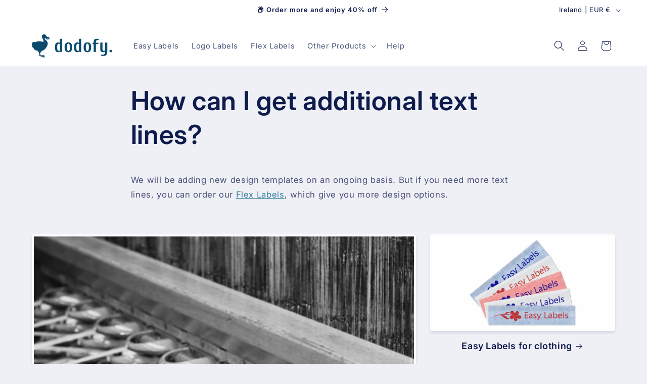

--- FILE ---
content_type: text/javascript;charset=utf-8
request_url: https://assets.cloudlift.app/api/assets/options.js?shop=dodofy.myshopify.com
body_size: 57695
content:
window.Cloudlift = window.Cloudlift || {};window.Cloudlift.options = { config: {"app":"options","shop":"dodofy.myshopify.com","url":"https://dodofy.com","api":"https://api.cloudlift.app","assets":"https://cdn.jsdelivr.net/gh/cloudlift-app/cdn@0.15.25","mode":"prod","currencyFormats":{"moneyFormat":"{{amount_with_comma_separator}} kr","moneyWithCurrencyFormat":"{{amount_with_comma_separator}} DKK"},"resources":["https://cdn.jsdelivr.net/gh/cloudlift-app/cdn@0.15.25/static/app-options.css","https://cdn.jsdelivr.net/gh/cloudlift-app/cdn@0.15.25/static/app-options.js"],"locale":"en","i18n":{"product.options.text.align.right":"Text align right","flex.15.font.text.line.2.label":"Font for line 2:","girly.color.set.label.color.value":"Girly Color Set","product.options.discount.invalid":"Enter a valid discount code","drying.care.symbol.info":"Tumble drying: The square is the symbol of the drying process. The circle in the square is a reference to tumble drying. The dots in the dryer drum indicate the severity of the to temperature of the tumble drying process. In the absence of a tumble dry symbol, the symbols for washing and ironing give indications as to drying. The more intensive the permitted method of treatment, the simpler drying will be; the lower the washing and ironing processes, the more caution is necessary when drying. The program text does not at present permit a clear determination for all appliances as to which textiles are suitable for tumble drying (household appliance). Natural drying: The symbol containing horizontal or vertical line(s) in the square indicate the natural drying process, line drying, drip line drying, flat drying, drip flat drying. The oblique line symbolizes the respective natural drying process to be carried out in the shade. Care Symbols by GINETEX - ISO 3758:2012","flex.25.font.text.line.3.name":"25  Font for line 3","018.yellow.text.label.text":"#018 – Yellow","001.red.text.label.text":"#001 – Red","010.grey.text.label.value":"#010 – Grey","202.black.label.color.value":"#202 – Black","bleaching.care.symbol.info":"Bleaching: The triangle indicates whether the article may or may not be bleached. Care Symbols by GINETEX - ISO 3758:2012","product.options.tabs.next":"Next","flex25.3.text.line.symbols.value":"3 text lines + symbols","quantity.info":"Choose how many labels you want to order. Quantity discount available.","150.labels.values":"150 labels (save)","instructions.info":"To help us prepare your first design draft or just leave it blank and we will create your first draft.","logo.please.note.reorder.help":"You have chosen <strong>Reorder</strong>, which means your order is sent directly to our production team. No further action is required.","137.beige.label.color.text":"#137 – Beige","001.red.text.label.value":"#001 – Red","order.type.new.order.text":"New Order","washing.care.symbol.08.text":"#08 - 40°C colored wash.","134.blue.label.color.value":"#134 – Blue","product.options.validity.upload.required":"Please upload a file","product.options.item.modal.title":"Update cart item?","low.color.contrast.help":"Be aware of low color contrast.","very.low.color.contrast.help":"Be aware of <strong>very</strong> low color contrast.","label.color.label":"Label Color:","product.options.ai.edit.placeholder":"Describe how to edit the image...","product.options.ai.update.button":"Update Image","pro.care.symbol.67.text":"#67 - Normal Professional dry-cleaning in: hydrocarbons.","yes.values":"Yes","product.options.text.style.bold":"Text bold","label.width.label":"Label width:","004.silver.text.label.value":"#004 – Silver","007.purple.text.label.value":"#007 – Purple","order.type.info":"Please select whether you want to receive a digital design draft or not before we produce your labels. Or if you need to reorder this product. See FAQ below.","pro.care.symbol.69.text":"#69 - Normal Professional dry-cleaning in: perchloroethylene, hydrocarbons.","bleaching.care.symbol.21.text":"#21 - Any bleach allowed.","100.white.label.color.value":"#100 – White","drying.care.symbol.34.text":"#34 - Line drying in the shade.","018.yellow.text.label.value":"#018 – Yellow","010.grey.text.label.text":"#010 – Grey","014.gold.text.label.value":"#014 – Gold","flex.25.text.line.2.label":"Text line 2","please.note.without.help":"You have chosen <strong>Without design draft</strong>, which means that our design team will ensure that the design is perfect and send your order directly to our production. No further action is required. If you want to see a design draft <strong>before</strong> we produce your labels, you must choose <strong>With design draft</strong>.","202.black.label.color.text":"#202 – Black","200.graphite.label.color.text":"#200 – Graphite","flex.10.font.text.line.1.name":"10 Font for line 1","instructions.label":"Instructions","washing.care.symbol.06.text":"#06 - 40°C very mild wash.","washing.care.symbol.11.text":"#11 - 70°C boil wash.","without.design.draft.values":"Without design draft","please.note.with.help":"You have chosen <strong>With design draft</strong>, which means that one from our design team will get in touch with you by email with your first design draft for your approval. Review the draft and request changes until you're happy.","blue.color.set.label.color.value":"Blue Jeans Color Set","flex10.2.text.line.value":"2 text lines","with.design.draft.text":"With design draft","flex.10.text.line.1.label":"Text line 1","102.grey.label.color.value":"#102 – Grey","light.color.set.label.color.value":"Light Color Set","50.labels.values":"50 labels","flex.15.text.line.2.name":"15  Text line 2","flex.25.amount.text.lines.label":"Text lines:","please.note.label":"Please note:","flex.please.note.reorder.help":"You have chosen <strong>Reorder</strong>, which means your order is sent directly to our production team. No further action is required.","upload.logo.info":"We accept all standard graphic formats. Upload your logo, and we'll send a digital design draft within 24-48 hours (Weekdays). You can request changes to the design draft until you're happy.  While we accept all standard graphic formats, we recommend uploading vector graphics when possible. Otherwise, we recommend that your graphic be at least 300 pixels per inch.","about.color.sets.help":"If you can't decide or don't have a specific color preference, choose our Color Set Labels. You will receive 5 different color combinations with identical text. Our Color Set is also perfect for first-time buyers.","product.options.text.align.center":"Text center","500.labels.values":"500 labels (save)","flex15.2.text.line.value":"2 text lines","drying.care.symbol.38.text":"#38 - Natural drying.","washing.care.symbol.04.text":"#04 - 30°C mild fine wash.","flex.15.professional.care.symbol.name":"15  Pro Care Symbol","product.options.ai.load_more":"Load More","drying.care.symbol.32.text":"#32 - Flat drying in the shade.","flex.25.font.text.line.1.name":"25  Font for line 1","200.labels.values":"200 labels (save)","flex.25.text.line.4.name":"25 Text line 4","product.options.discount.valid":"Discount is applied at checkout","flex.10.amount.text.lines.name":"10 Text format","drying.care.symbol.41.text":"#41 - Tumble drying.","product.options.item.modal.add":"Add new","007.purple.text.label.text":"#007 – Purple","flex.25.washing.care.symbol.name":"25  Washing Care Symbol","color.contrast.info":"Low color contrast is when it's difficult to distinguish between 2 colors. However, the text can also look less visible if that is your purpose.","product.options.validity.dateMin":"Please enter a date after {min}","flex.10.washing.care.symbol.name":"10  Washing Care Symbol","symbol.help":"Symbol","pro.care.symbol.62.text":"#62 - Mild professional wet-cleaning.","flex.15.font.text.line.1.label":"Font for line 1:","professional.care.symbol.info":"Professional Care: The symbol gives information on the possibility of professional dry- or wet-cleaning. The circle symbolizes the dry-cleaning and wet-cleaning process for textile articles carried out by professionals. It provides information different cleaning processes. Care Symbols by GINETEX - ISO 3758:2012","flex.order.type.info":"Choose whether you want to design new Flex Labels or reorder Flex Labels you have already created.","pro.care.symbol.65.text":"#65 - Do not dry-clean.","iron.on.label":"Iron-on:","product.options.discount.button":"Apply","flex.25.text.line.4.label":"Text line 4","flex.25.font.text.line.1.label":"Font for line 1:","012.green.text.label.value":"#012 – Green","washing.care.symbol.info":"Washing: This symbol indicates whether domestic washing is possible and applies both to hand and machine washes. The numbersin the wash tub specify the maximum washing temperatures in degrees celsius which must not be exceeded. One bar below the wash tub characterises a milder cycle with reduced mechanical action (e.g. mild washing process). The bar identifies washing cycles which are particularly suitable for “easy-care” and mechanically sensitive articles. The double bar describes a very mild washing cycle (e.g. woollens). Care Symbols by GINETEX - ISO 3758:2012","flex.10.washing.care.symbol.label":"Washing Care Symbol:","102.grey.label.color.text":"#102 – Grey","flex.10.professional.care.symbol.label":"Pro Care Symbol:","flex.25.text.line.1.label":"Text line 1","137.beige.label.color.value":"#137 – Beige","logo.label.10.text":"10 mm. (3/8”)","143.yellow.label.color.value":"#143 – Yellow","flex.25.font.text.line.4.label":"Font for line 4","bling.color.set.label.color.value":"Bling-bling Color Set","004.silver.text.label.text":"#004 – Silver","product.options.item.modal.update":"Update","product.options.tabs.previous":"Previous","006.brown.text.label.text":"#006 – Brown","maritime.color.set.label.color.text":"Maritime Color Set","flex.15.ironing.care.symbol.name":"15  Ironing Care Symbol","flex25.4.text.line.value":"4 text lines","200.graphite.label.color.value":"#200 – Graphite","flex.25.drying.care.symbol.label":"Drying Care Symbol:","008.light.blue.text.label.text":"#008 – Light blue","132.green.label.color.value":"#132 – Green","instructions.help":"Max 250 characters (optional)","bling.color.set.label.color.text":"Bling-bling Color Set","flex15.2.text.line.symbols.value":"2 text lines + symbols","pro.care.symbol.61.text":"#61 - Very mild professional wet-cleaning.","product.options.validity.patternMismatch":"Please enter text to match: {pattern}","ironing.care.symbol.52.text":"#52 - Hot Iron.","product.options.text.fontSize":"Text size","product.options.library.categories.label":"Categories","text.color.label":"Text Color:","flex.10.font.text.line.2.label":"Font for line 2:","product.options.bundle.items":"items","020.white.text.label.value":"#020 – White","washing.care.symbol.label":"Washing Care Symbol:","drying.care.symbol.42.text":"#42 - Do not tumble dry.","flex25.1.text.line.value":"1 text line","reorder.no.info":"The first time you ordered, you received a reorder number by email. Check your email to find your number. Otherwise, use the latest order number, and we will find you in our system and get in touch with you if necessary.","text.line.1.label":"Text line:","product.options.validity.upload.max":"Maximum allowed file size is {max} MB","flex.15.font.text.line.2.name":"15  Font for line 2","009.pink.text.label.value":"#009 – Pink","professional.care.symbol.label":"Pro Care Symbol:","washing.care.symbol.05.text":"#05 - 30°C fine wash.","flex.25.amount.text.lines.name":"25  Text format","product.options.text.style.italic":"Text italic","flex.25.text.line.3.name":"25  Text line 3","product.options.library.search.empty":"No results found","upload.logo.help":"Max allowed file size: 10MB","pro.care.symbol.66.text":"#66 - Mild Professional dry-cleaning in: hydrocarbons.","flex.15.text.line.1.name":"15  Text line 1","flex.25.text.line.2.name":"25  Text line 2","pro.care.symbol.60.text":"#60 - Do not wet-clean.","about.color.sets.label":"About Color Sets:","flex.25.font.text.line.2.label":"Font for line 2:","product.options.ai.loading.editing":"Editing image...","flex.15.ironing.care.symbol.label":"Ironing Care Symbol:","2000.labels.values":"2000 labels (save)","flex.15.font.text.line.3.name":"15  Font for line 3","product.options.discount.placeholder":"Discount code","text.line1.help":"Max. 25 characters, incl. spaces.","flex.10.font.text.line.1.label":"Font for line 1:","142.pink.label.color.value":"#142 – Pink","133.rouge.label.color.text":"#133 – Rouge","drying.care.symbol.33.text":"#33 - Drip flat drying.","drying.care.symbol.39.text":"#39 - Normal drying process.","light.color.set.label.color.text":"Light Color Set","flex.10.bleaching.care.symbol.label":"Bleaching Care Symbol:","flex.25.ironing.care.symbol.label":"Ironing Care Symbol:","symbol.info":"Symbol. Spice up your design with a symbol.","132.green.label.color.text":"#132 – Green","ironing.care.symbol.53.text":"#53 - Do not iron.","flex.15.text.line.3.label":"Text line 3","flex.25.text.line.3.label":"Text line 3","without.design.draft.text":"Without design draft","product.options.library.images.button":"More images","100.labels.values":"100 labels (save)","logo.label.width.info":"Choose the label width. Your graphic determines the length or how we set it up. Max length is 100 mm. (4″).","product.options.validity.tooShort":"Please enter at least {min} characters","ironing.care.symbol.info":"Ironing: The dots indicate the temperature ranges for ironing (regulator, steam, travel irons and ironing machines). The maximum temperature must be selected solely on the basis of the care label and not according to the fibre content of a textile article. If no care label is provided, it is preferable to be guided by the number of dots rather than the fibre content. Caution is also appropriate when the fabrics have embossed effects or applications (note the care label). However, some articles must not be ironed. Care Symbols by GINETEX - ISO 3758:2012","product.options.validity.selectMin":"Please select at least {min}","233.bordeaux.label.color.text":"#233 – Bordeaux","232.dark.green.label.color.value":"#232 – Dark Green","flex.25.font.text.line.3.label":"Font for line 3:","product.options.ai.generated.label":"Generated Images","bleaching.care.symbol.label":"Bleaching Care Symbol:","pro.care.symbol.68.text":"#68 - MIld Professional dry-cleaning in: perchloroethylene, hydrocarbons.","014.gold.text.label.text":"#014 – Gold","flex.10.bleaching.care.symbol.name":"10 Bleaching Care Symbol","maritime.color.set.label.color.value":"Maritime Color Set","133.rouge.label.color.value":"#133 – Rouge","flex.25.ironing.care.symbol.name":"25  Ironing Care Symbol","washing.care.symbol.10.text":"#10 - 60°C colored wash \"Easy care\".","flex25.2.text.line.value":"2 text lines","please.note.reorder.help":"You have chosen <strong>Reorder</strong>, which means your order is sent directly to our production team. No further action is required.","flex.15.amount.text.lines.label":"Text lines:","washing.care.symbol.07.text":"#07 - 40°C mild wash.","flex.25.font.text.line.4.name":"25  Font for line 4","012.green.text.label.text":"#012 – Green","flex.10.font.text.line.2.name":"10 Font for line 2","product.options.ai.removebg.button":"Remove Background","bleaching.care.symbol.22.text":"#22 - Do not bleach.","flex.25.drying.care.symbol.name":"25  Drying Care Symbol","drying.care.symbol.35.text":"#35 - Flat drying.","flex.15.professional.care.symbol.label":"Pro Care Symbol:","product.options.library.categories.button":"Show categories","product.options.validity.rangeOverflow":"Max allowed value {max}","flex.25.professional.care.symbol.label":"Pro Care Symbol:","washing.care.symbol.09.text":"#09 - 60°C colored wash.","flex.25.font.text.line.2.name":"25  Font for line 2","300.labels.values":"300 labels (save)","flex.10.professional.care.symbol.name":"10 Pro Care Symbol","flex.15.text.line.3.name":"15  Text line 3","flex15.1.text.line.value":"1 text line","1000.labels.values":"1000 labels (save)","logo.label.15.text":"15 mm (5/8”)","reorder.no.help":"eg. B4506577","flex.please.note.with.help":"You have chosen <strong>New Order</strong>, which means that one from our design team will work on your design and get in touch by email with your first design draft for your approval. Review the draft and request changes until you're happy.","flex.15.drying.care.symbol.label":"Drying Care Symbol:","flex.label.width.info":"Choose the label width. Your text determines the length or how we set it up. Max length is 100 mm. (4″).","flex.15.text.line.2.label":"Text line 2","flex.25.washing.care.symbol.label":"Washing Care Symbol:","drying.care.symbol.37.text":"#37 - Drip line drying.","009.pink.text.label.text":"#009 – Pink","product.options.ai.button.generate":"Generate","logo.reorder.no.help":"eg. 77A1GDS24-B4624599","product.options.validity.rangeUnderflow":"Min allowed value {min}","text.line1.info":"The number of characters and spaces determine the label's length and font size. The maximum length of the label can be 100 mm. (4\"). Emojis cannot be used.","flex.25.bleaching.care.symbol.label":"Bleaching Care Symbol:","234.dark.blue.label.color.value":"#234 – Dark Blue","dark.color.set.label.color.text":"Dark Color Set","006.brown.text.label.value":"#006 – Brown","product.options.validity.valueMissing":"Please enter a value","product.options.validity.tooLong":"Please enter less than {max} characters","product.options.ai.edit.indicator":"Editing image","flex.15.text.line.1.label":"Text line 1","ironing.care.symbol.51.text":"#51 - Iron at moderate temperature.","flex.15.washing.care.symbol.name":"15  Washing Care Symbol","dark.color.set.label.color.value":"Dark Color Set","product.options.library.search.placeholder":"Search images","flex.10.amount.text.lines.label":"Text lines:","flex.10.ironing.care.symbol.label":"Ironing Care Symbol:","bleaching.care.symbol.20.text":"#20 - Only oxygen bleach allowed.","blue.color.set.label.color.text":"Blue Jeans Color Set","021.blue.text.label.text":"#021 – Blue","flex.25.text.line.1.name":"25  Text line 1","iron.on.help":"LIMITED OFFER: Free Iron-on backing","134.blue.label.color.text":"#134 – Blue","product.options.item.edit":"Edit","flex.15.washing.care.symbol.label":"Washing Care Symbol:","drying.care.symbol.label":"Drying Care Symbol:","008.light.blue.text.label.value":"#008 – Light blue","flex25.2.text.line.symbols.value":"2 text lines + symbols","232.dark.green.label.color.text":"#232 – Dark Green","233.bordeaux.label.color.value":"#233 – Bordeaux","product.options.text.align.left":"Text align left","flex.15.font.text.line.1.name":"15  Font for line 1","logo.label.25.text":"25 mm (1”)","flex.25.professional.care.symbol.name":"25  Pro Care Symbol","143.yellow.label.color.text":"#143 – Yellow","product.options.library.button":"Select image","product.options.validity.dateMax":"Please enter a date before {max}","flex15.3.text.line.value":"3 text lines","142.pink.label.color.text":"#142 – Pink","washing.care.symbol.02.text":"#02 - Hand wash.","product.options.free":"FREE","washing.care.symbol.01.text":"#01 - Do not wash.","logo.please.note.with.help":"You have chosen <strong>New Order</strong>, which means that one from our design team will work on your graphic and get in touch by email with your first design draft for your approval. Review the draft and request changes until you're happy.","flex.10.text.line.1.name":"10 Text line 1","pro.care.symbol.63.text":"#63 - Professional wet-cleaning","005.black.text.label.value":"#005 – Black","product.options.ai.loading.generating":"Generating your image...","flex.10.drying.care.symbol.label":"Drying Care Symbol:","100.white.label.color.text":"#100 – White","iron.on.info":"Iron-on backing to quickly iron the labels into your items. The label can still be sewn.","flex10.1.text.line.value":"1 text line","no.values":"No","product.options.file.link":"\uD83C\uDFDE️","color.contrast.label":"Color contrast:","flex25.1.text.line.symbols.value":"1 text line + symbols","pro.care.symbol.64.text":"#64 - Professional cleaning allowed.","logo.label.width.label":"Label width:","020.white.text.label.text":"#020 – White","product.options.bundle.hide":"Hide","product.options.ai.edit.button":"Edit Image","flex.10.text.line.2.label":"Text line 2","flex.15.font.text.line.3.label":"Font for line 3:","drying.care.symbol.31.text":"#31 - Drip line drying in the shade.","021.blue.text.label.value":"#021 – Blue","order.type.reorder.text":"Reorder","product.options.ai.removebg.removed":"Background Removed","washing.care.symbol.03.text":"#03 - 30°C very mild fine wash.","flex10.1.text.line.symbols.value":"1 text line + symbols","reorder.no.label":"Reorder no:","flex.15.bleaching.care.symbol.name":"15  Bleaching Care Symbol","flex.10.ironing.care.symbol.name":"10 Ironing Care Symbol","product.options.ai.prompt.placeholder":"Describe the image...","flex25.3.text.line.value":"3 text lines","flex15.1.text.line.symbols.value":"1 text line + symbols","logo.order.type.info":"Choose whether you want to design new Logo Labels or reorder Logo Labels you have already created.","washing.care.symbol.12.text":"#12 - 95°C boil wash.","product.options.ai.button.edit":"Edit Image","drying.care.symbol.40.text":"#40 - Mild drying processes.","drying.care.symbol.36.text":"#36 - Line drying.","product.options.bundle.show":"Show","drying.care.symbol.30.text":"#30 - Drip flat drying in the shade.","ironing.care.symbol.50.text":"#50 - Iron at low temperature.","product.options.validity.selectMax":"Please select at most {max}","flex.15.drying.care.symbol.name":"15  Drying Care Symbol","girly.color.set.label.color.text":"Girly Color Set","label.width.info":"Choose the label width. Your text determines the length or how we set it up. Max length is 100 mm. (4″).","flex.10.drying.care.symbol.name":"10 Drying Care Symbol","flex.25.bleaching.care.symbol.name":"25  Bleaching Care Symbol","order.type.label":"Order type:","005.black.text.label.text":"#005 – Black","with.design.draft.values":"With design draft","upload.logo.button.text":"Choose file","flex.15.bleaching.care.symbol.label":"Bleaching Care Symbol:","reorder.values":"Reorder","reorder.text":"Reorder","flex.10.text.line.2.name":"10 Text line 2","234.dark.blue.label.color.text":"#234 – Dark Blue","flex.15.amount.text.lines.name":"15  Text format","quantity.label":"Quantity:","ironing.care.symbol.label":"Ironing Care Symbol:"},"level":3,"version":"0.12.124","setup":true,"themeId":"179236176209","autoPreviewSelector":".product slider-component:not([class*=\"thumb\"]) ul li:first-child","autoGallerySelector":".product media-gallery","locationMode":0,"selector":"","previewLocationMode":0,"previewSelector":"","previewImgParent":1,"previewImgParentSelector":"","itemImgParentSelector":".cart-notification, .cart-item","previewSticky":false,"previewStickyMobile":"overlay","previewStickyMobileSize":25,"priceDraft":false,"priceDraftTitle":"","priceDraftShipping":false,"priceDraftTaxFree":false,"priceDraftRetention":3,"priceProductId":"6802788712525","priceProductHandle":"product-options","priceVariantId":"39873419116621","priceVariantValue":0.01,"checkout":true,"checkoutConfig":{"debug":false,"update":false},"currencyConvert":true,"autoFulfil":false,"priceWeight":false,"extensions":"","theme":{"productPriceObserver":true,"productItemModal":true,"productVariantHistory":true,"cartDiscount":false,"cartItemEdit":true,"themeGallery":true,"cartItem":true,"productPrice":true,"cartItemPreview":true,"productPriceAll":true},"fonts":[{"name":"Questrial","files":{"regular":"http://fonts.gstatic.com/s/questrial/v18/QdVUSTchPBm7nuUeVf7EuStkm20oJA.ttf"},"type":1}],"configs":[{"uuid":"clgk0rwreqhj","styles":{"label-color":"#555","input-color-selected":"#1878B9","option-font-size":"16px","input-background-color-selected":"#fff","input-background-color":"#fff","label-font-size":"14px","input-text-color":"#374151","input-border-color":"#d1d5db","font-family":"-Questrial, apple-system, BlinkMacSystemFont, 'Segoe UI', Roboto,Helvetica, Arial, sans-serif, 'Apple Color Emoji', 'Segoe UI Emoji','Segoe UI Symbol'","input-color":"#374151","info-icon-color":"#B3BDCA","option-border-radius":"4px","input-border-color-focus":"#374151"},"theme":"default","themeId":"local","css":"#clgk0rwreqhj.cl-po--wrapper{font-family:-Questrial,apple-system,BlinkMacSystemFont,'Segoe UI',Roboto,Helvetica,Arial,sans-serif,'Apple Color Emoji','Segoe UI Emoji','Segoe UI Symbol'}#clgk0rwreqhj .cl-po--label{color:#555;font-size:14px;margin-bottom:5px}#clgk0rwreqhj .cl-po--info{width:14px;height:14px;background-color:#b3bdca}#clgk0rwreqhj .cl-po--help{color:#637381;font-size:12px}#clgk0rwreqhj .cl-po--option{color:#374151;margin-bottom:20px;font-size:16px}#clgk0rwreqhj .cl-po--input{color:#374151;background-color:#fff;font-size:16px;border-width:1px;border-color:#d1d5db;border-radius:4px;box-shadow:rgba(0,0,0,0) 0 0 0 0,rgba(0,0,0,0) 0 0 0 0,rgba(0,0,0,0.05) 0 1px 2px 0}#clgk0rwreqhj .cl-po--input:focus{outline:2px solid transparent;outline-offset:2px;box-shadow:#fff 0 0 0 0,#374151 0 0 0 1px,rgba(0,0,0,0.05) 0 1px 2px 0;border-color:#374151}#clgk0rwreqhj .cl-po--input.cl-po--invalid:focus{box-shadow:#fff 0 0 0 0,#c44e47 0 0 0 1px,rgba(0,0,0,0.05) 0 1px 2px 0;border-color:#c44e47}#clgk0rwreqhj .cl-po--swatch{background-color:#fff;border-width:1px;border-color:#d1d5db;border-radius:4px;box-shadow:rgba(0,0,0,0) 0 0 0 0,rgba(0,0,0,0) 0 0 0 0,rgba(0,0,0,0.05) 0 1px 2px 0}#clgk0rwreqhj .cl-po--input:checked+.cl-po--swatch-button{background-color:#fff;color:#374151}#clgk0rwreqhj input[type=radio]:checked+.cl-po--swatch,#clgk0rwreqhj input[type=checkbox]:checked+.cl-po--swatch{outline:2px solid transparent;outline-offset:2px;box-shadow:#fff 0 0 0 0,#1878b9 0 0 0 1px,rgba(0,0,0,0.05) 0 1px 2px 0;border-color:#1878b9}#clgk0rwreqhj input[type=checkbox]:checked.cl-po--input,#clgk0rwreqhj input[type=radio]:checked.cl-po--input{border-color:transparent;background-color:#1878b9}#clgk0rwreqhj .cl-po--option .choices__inner{color:#374151;background-color:#fff;border-width:1px;border-color:#d1d5db;border-radius:4px;box-shadow:rgba(0,0,0,0) 0 0 0 0,rgba(0,0,0,0) 0 0 0 0,rgba(0,0,0,0.05) 0 1px 2px 0}#clgk0rwreqhj .cl-po--option .choices.is-focused:not(.is-open) .choices__inner{outline:2px solid transparent;outline-offset:2px;box-shadow:#fff 0 0 0 0,#374151 0 0 0 1px,rgba(0,0,0,0.05) 0 1px 2px 0;border-color:#374151}#clgk0rwreqhj .cl-po--text-editor,#clgk0rwreqhj .cl-po--collapse.cl-po--edit{--text-editor-color:#374151}#clgk0rwreqhj .cl-po--text-editor .cl-po--swatch-button.selected{outline:2px solid transparent;outline-offset:2px;box-shadow:#fff 0 0 0 0,#374151 0 0 0 1px,rgba(0,0,0,0.05) 0 1px 2px 0;border-color:#374151;background-color:#fff;--text-editor-color:#374151}#clgk0rwreqhj .cl-po--collapse.cl-po--edit{border-left:1px solid #d1d5db;border-right:1px solid #d1d5db;border-bottom-color:#d1d5db}#clgk0rwreqhj .cl-po--collapse.cl-po--edit .cl-po--edit-label{color:#637381}#clgk0rwreqhj .cl-po--collapse.cl-po--edit:not(.cl-po--open){border-bottom:1px solid #d1d5db;border-bottom-left-radius:4px;border-bottom-right-radius:4px}#clgk0rwreqhj .cl-po--invalid{border-color:#c44e47}#clgk0rwreqhj .cl-po--errors{margin-top:10px}#clgk0rwreqhj .cl-po--error{font-size:12px;font-family:-Questrial,apple-system,BlinkMacSystemFont,'Segoe UI',Roboto,Helvetica,Arial,sans-serif,'Apple Color Emoji','Segoe UI Emoji','Segoe UI Symbol';color:#fff;background-color:#c44e47;border-color:#b7423b;border-radius:4px}#clgk0rwreqhj .cl-po--collapse{color:#555;font-size:14px}#clgk0rwreqhj .cl-po--collapse:before{width:18px;height:18px}#clgk0rwreqhj .cl-po--panel{border-width:1px;border-color:#d1d5db;border-bottom-left-radius:4px;border-bottom-right-radius:4px;box-shadow:rgba(0,0,0,0) 0 0 0 0,rgba(0,0,0,0) 0 0 0 0,rgba(0,0,0,0.05) 0 1px 2px 0}","variantOption":true,"variantOptions":[{"name":"Label type","type":"button-swatch","label":"Label type:","value":"","required":false,"conditions":[],"params":{"textValueSelect":"","grow":true,"shape":"rect","labelPriceText":false,"toggle":false,"valuePriceText":true,"groupDelimiter":"","help":"","size":"large","priceTemplate":"","labelValueText":true,"valuePriceTooltip":false,"exclude":false,"info":"","multiSelect":false},"values":[{"value":"Text","text":"Text"},{"value":"Graphic","text":"Graphic"}]},{"name":"Size","type":"button-swatch","label":"Size","value":"","required":false,"conditions":[],"params":{"textValueSelect":"","grow":true,"labelPriceText":false,"toggle":false,"valuePriceText":true,"groupDelimiter":"","help":"","size":"large","priceTemplate":"","labelValueText":true,"valuePriceTooltip":false,"exclude":false,"info":"","multiSelect":false},"values":[{"value":"10 mm (3/8”)","text":"10 mm (3/8”)"},{"value":"15 mm (5/8”)","text":"15 mm (5/8”)"},{"value":"25 mm (1”)","text":"25 mm (1”)"}]},{"name":"Quantity","type":"select","label":"#quantity.label","value":"","required":false,"conditions":[],"params":{"textValueSelect":"","help":"","priceTemplate":"","labelValueText":true,"labelPriceText":false,"exclude":false,"valuePriceText":true,"groupDelimiter":"","info":"#quantity.info"},"values":[{"value":"50 labels","text":"#50.labels.values"},{"value":"100 labels","text":"100 labels"},{"value":"150 labels","text":"150 labels"},{"value":"200 labels","text":"200 labels"},{"value":"300 labels","text":"300 labels"},{"value":"500 labels","text":"500 labels"},{"value":"1000 labels","text":"1000 labels"},{"value":"2000 labels","text":"2000 labels"}]}],"options":[{"name":"Upload Graphic","type":"upload","label":"Upload Graphic","value":"","required":false,"conditions":[{"data":"variant","field":"variant","variants":[{"id":"48240286105937","title":"QGT Cotton Labels - Graphic / 10 mm (3/8”) / 50 labels","type":"variant","price":"299.95","quantity":1},{"id":"48240286138705","title":"QGT Cotton Labels - Graphic / 10 mm (3/8”) / 100 labels","type":"variant","price":"349.95","quantity":1},{"id":"48240286171473","title":"QGT Cotton Labels - Graphic / 10 mm (3/8”) / 150 labels","type":"variant","price":"399.95","quantity":1},{"id":"48240286204241","title":"QGT Cotton Labels - Graphic / 10 mm (3/8”) / 200 labels","type":"variant","price":"499.95","quantity":1},{"id":"48240286237009","title":"QGT Cotton Labels - Graphic / 10 mm (3/8”) / 300 labels","type":"variant","price":"649.95","quantity":1},{"id":"48240286269777","title":"QGT Cotton Labels - Graphic / 10 mm (3/8”) / 500 labels","type":"variant","price":"949.95","quantity":1},{"id":"48240286302545","title":"QGT Cotton Labels - Graphic / 10 mm (3/8”) / 1000 labels","type":"variant","price":"1729.95","quantity":1},{"id":"48240286335313","title":"QGT Cotton Labels - Graphic / 10 mm (3/8”) / 2000 labels","type":"variant","price":"3259.95","quantity":1},{"id":"48240286368081","title":"QGT Cotton Labels - Graphic / 15 mm (5/8”) / 50 labels","type":"variant","price":"369.95","quantity":1},{"id":"48240286400849","title":"QGT Cotton Labels - Graphic / 15 mm (5/8”) / 100 labels","type":"variant","price":"429.95","quantity":1},{"id":"48240286433617","title":"QGT Cotton Labels - Graphic / 15 mm (5/8”) / 150 labels","type":"variant","price":"539.95","quantity":1},{"id":"48240286466385","title":"QGT Cotton Labels - Graphic / 15 mm (5/8”) / 200 labels","type":"variant","price":"649.95","quantity":1},{"id":"48240286499153","title":"QGT Cotton Labels - Graphic / 15 mm (5/8”) / 300 labels","type":"variant","price":"889.95","quantity":1},{"id":"48240286531921","title":"QGT Cotton Labels - Graphic / 15 mm (5/8”) / 500 labels","type":"variant","price":"1359.95","quantity":1},{"id":"48240286564689","title":"QGT Cotton Labels - Graphic / 15 mm (5/8”) / 1000 labels","type":"variant","price":"2499.95","quantity":1},{"id":"48240286597457","title":"QGT Cotton Labels - Graphic / 15 mm (5/8”) / 2000 labels","type":"variant","price":"4799.95","quantity":1},{"id":"48240286630225","title":"QGT Cotton Labels - Graphic / 25 mm (1”) / 50 labels","type":"variant","price":"479.95","quantity":1},{"id":"48240286662993","title":"QGT Cotton Labels - Graphic / 25 mm (1”) / 100 labels","type":"variant","price":"539.95","quantity":1},{"id":"48240286695761","title":"QGT Cotton Labels - Graphic / 25 mm (1”) / 150 labels","type":"variant","price":"729.95","quantity":1},{"id":"48240286728529","title":"QGT Cotton Labels - Graphic / 25 mm (1”) / 200 labels","type":"variant","price":"879.95","quantity":1},{"id":"48240286761297","title":"QGT Cotton Labels - Graphic / 25 mm (1”) / 300 labels","type":"variant","price":"1249.95","quantity":1},{"id":"48240286794065","title":"QGT Cotton Labels - Graphic / 25 mm (1”) / 500 labels","type":"variant","price":"1949.95","quantity":1},{"id":"48240286826833","title":"QGT Cotton Labels - Graphic / 25 mm (1”) / 1000 labels","type":"variant","price":"3659.95","quantity":1},{"id":"48240286892369","title":"QGT Cotton Labels - Graphic / 25 mm (1”) / 2000 labels","type":"variant","price":"7129.95","quantity":1}]}],"params":{"button":"","help":"","validationMsg":"","priceTemplate":"","textClean":"","autocomplete":"","pattern":"","labelPriceText":false,"placeholder":"","info":""}},{"name":"#flex.10.amount.text.lines.name","type":"img-swatch","label":"#flex.10.amount.text.lines.label","value":"#flex10.1.text.line.value","required":false,"conditions":[{"data":"variant","field":"variant","variants":[{"id":"39873750761549","title":"Flex Labels - New Order / 10 mm (3/8”) / 50 labels","type":"variant","price":"345.00","quantity":1},{"id":"40002974875725","title":"Flex Labels - New Order / 10 mm (3/8”) / 100 labels","type":"variant","price":"369.95","quantity":1},{"id":"40002974908493","title":"Flex Labels - New Order / 10 mm (3/8”) / 150 labels","type":"variant","price":"449.95","quantity":1},{"id":"40002974941261","title":"Flex Labels - New Order / 10 mm (3/8”) / 200 labels","type":"variant","price":"529.95","quantity":1},{"id":"40002974974029","title":"Flex Labels - New Order / 10 mm (3/8”) / 300 labels","type":"variant","price":"689.95","quantity":1},{"id":"40002975006797","title":"Flex Labels - New Order / 10 mm (3/8”) / 500 labels","type":"variant","price":"999.95","quantity":1},{"id":"40002975039565","title":"Flex Labels - New Order / 10 mm (3/8”) / 1000 labels","type":"variant","price":"1769.95","quantity":1},{"id":"40002975072333","title":"Flex Labels - New Order / 10 mm (3/8”) / 2000 labels","type":"variant","price":"3299.95","quantity":1}]}],"params":{"imgTooltip":false,"textValueSelect":"","grow":true,"validationMsg":"","shape":null,"max":20,"textClean":"","autocomplete":"","pattern":"","labelPriceText":false,"toggle":true,"valuePriceText":true,"help":"","imgText":false,"size":"medium","priceTemplate":"","labelValueText":true,"valuePriceTooltip":false,"exclude":false,"placeholder":"","items":3,"info":"","multiSelect":false},"values":[{"value":"#flex10.1.text.line.value","text":"","img":"https://cdn.shopify.com/s/files/1/0227/8568/7629/files/a_I2iN_1_20text_20line_20noun-menu-955774-0E1B4D.svg"},{"value":"#flex10.2.text.line.value","text":"","img":"https://cdn.shopify.com/s/files/1/0227/8568/7629/files/a_0cIR_2_20text_20lines_20noun-menu-955774-0E1B4D.svg"},{"value":"#flex10.1.text.line.symbols.value","text":"","img":"https://cdn.shopify.com/s/files/1/0227/8568/7629/files/a_FtZA_1_20text_20line_2Bsymbols_20noun-menu-955774-0E1B4D.svg"}]},{"name":"#flex.10.font.text.line.1.name","type":"dropdown","label":"#flex.10.font.text.line.1.label","value":"No. 01","required":true,"conditions":[{"data":"options","field":"#flex.10.amount.text.lines.name","operator":"equals","value":"#flex10.1.text.line.symbols.value,#flex10.2.text.line.value,#flex10.1.text.line.value"},{"data":"variant","field":"variant","variants":[{"id":"39873750761549","title":"Flex Labels - New Order / 10 mm (3/8”) / 50 labels","type":"variant","price":"345.00","quantity":1},{"id":"40002974875725","title":"Flex Labels - New Order / 10 mm (3/8”) / 100 labels","type":"variant","price":"369.95","quantity":1},{"id":"40002974908493","title":"Flex Labels - New Order / 10 mm (3/8”) / 150 labels","type":"variant","price":"449.95","quantity":1},{"id":"40002974941261","title":"Flex Labels - New Order / 10 mm (3/8”) / 200 labels","type":"variant","price":"529.95","quantity":1},{"id":"40002974974029","title":"Flex Labels - New Order / 10 mm (3/8”) / 300 labels","type":"variant","price":"689.95","quantity":1},{"id":"40002975006797","title":"Flex Labels - New Order / 10 mm (3/8”) / 500 labels","type":"variant","price":"999.95","quantity":1},{"id":"40002975039565","title":"Flex Labels - New Order / 10 mm (3/8”) / 1000 labels","type":"variant","price":"1769.95","quantity":1},{"id":"40002975072333","title":"Flex Labels - New Order / 10 mm (3/8”) / 2000 labels","type":"variant","price":"3299.95","quantity":1}]}],"params":{"textValueSelect":"","validationMsg":"","textClean":"","autocomplete":"","pattern":"","labelPriceText":false,"valuePriceText":true,"help":"","textSearchValues":"","priceTemplate":"","searchValues":false,"labelValueText":true,"exclude":false,"placeholder":"","info":"Choose font style for text line 1."},"list":"ol00001268"},{"name":"#flex.10.text.line.1.name","type":"text","label":"#flex.10.text.line.1.label","value":"","required":false,"conditions":[{"data":"options","field":"#flex.10.amount.text.lines.name","operator":"equals","value":"#flex10.1.text.line.symbols.value,#flex10.2.text.line.value,#flex10.1.text.line.value"},{"data":"variant","field":"variant","variants":[{"id":"39873750761549","title":"Flex Labels - New Order / 10 mm (3/8”) / 50 labels","type":"variant","price":"345.00","quantity":1},{"id":"40002974875725","title":"Flex Labels - New Order / 10 mm (3/8”) / 100 labels","type":"variant","price":"369.95","quantity":1},{"id":"40002974908493","title":"Flex Labels - New Order / 10 mm (3/8”) / 150 labels","type":"variant","price":"449.95","quantity":1},{"id":"40002974941261","title":"Flex Labels - New Order / 10 mm (3/8”) / 200 labels","type":"variant","price":"529.95","quantity":1},{"id":"40002974974029","title":"Flex Labels - New Order / 10 mm (3/8”) / 300 labels","type":"variant","price":"689.95","quantity":1},{"id":"40002975006797","title":"Flex Labels - New Order / 10 mm (3/8”) / 500 labels","type":"variant","price":"999.95","quantity":1},{"id":"40002975039565","title":"Flex Labels - New Order / 10 mm (3/8”) / 1000 labels","type":"variant","price":"1769.95","quantity":1},{"id":"40002975072333","title":"Flex Labels - New Order / 10 mm (3/8”) / 2000 labels","type":"variant","price":"3299.95","quantity":1}]}],"params":{"help":"Max 25 characters.","validationMsg":"","priceTemplate":"","max":25,"textClean":"","autocomplete":"","pattern":"","labelPriceText":false,"placeholder":"","info":"Enter your text for text line 1. Max 25 characters."}},{"name":"#flex.10.font.text.line.2.name","type":"dropdown","label":"#flex.10.font.text.line.2.label","value":"No. 01","required":true,"conditions":[{"data":"options","field":"#flex.10.amount.text.lines.name","operator":"equals","value":"#flex10.2.text.line.value"},{"data":"variant","field":"variant","variants":[{"id":"39873750761549","title":"Flex Labels - New Order / 10 mm (3/8”) / 50 labels","type":"variant","price":"345.00","quantity":1},{"id":"40002974875725","title":"Flex Labels - New Order / 10 mm (3/8”) / 100 labels","type":"variant","price":"369.95","quantity":1},{"id":"40002974908493","title":"Flex Labels - New Order / 10 mm (3/8”) / 150 labels","type":"variant","price":"449.95","quantity":1},{"id":"40002974941261","title":"Flex Labels - New Order / 10 mm (3/8”) / 200 labels","type":"variant","price":"529.95","quantity":1},{"id":"40002974974029","title":"Flex Labels - New Order / 10 mm (3/8”) / 300 labels","type":"variant","price":"689.95","quantity":1},{"id":"40002975006797","title":"Flex Labels - New Order / 10 mm (3/8”) / 500 labels","type":"variant","price":"999.95","quantity":1},{"id":"40002975039565","title":"Flex Labels - New Order / 10 mm (3/8”) / 1000 labels","type":"variant","price":"1769.95","quantity":1},{"id":"40002975072333","title":"Flex Labels - New Order / 10 mm (3/8”) / 2000 labels","type":"variant","price":"3299.95","quantity":1}]}],"params":{"textValueSelect":"","validationMsg":"","textClean":"","autocomplete":"","pattern":"","labelPriceText":false,"valuePriceText":true,"help":"","textSearchValues":"","priceTemplate":"","searchValues":false,"labelValueText":true,"exclude":false,"placeholder":"","info":"Choose font style for text line 2."},"list":"ol00001268"},{"name":"#flex.10.text.line.2.name","type":"text","label":"#flex.10.text.line.2.label","value":"","required":false,"conditions":[{"data":"options","field":"#flex.10.amount.text.lines.name","operator":"equals","value":"#flex10.2.text.line.value"},{"data":"variant","field":"variant","variants":[{"id":"39873750761549","title":"Flex Labels - New Order / 10 mm (3/8”) / 50 labels","type":"variant","price":"345.00","quantity":1},{"id":"40002974875725","title":"Flex Labels - New Order / 10 mm (3/8”) / 100 labels","type":"variant","price":"369.95","quantity":1},{"id":"40002974908493","title":"Flex Labels - New Order / 10 mm (3/8”) / 150 labels","type":"variant","price":"449.95","quantity":1},{"id":"40002974941261","title":"Flex Labels - New Order / 10 mm (3/8”) / 200 labels","type":"variant","price":"529.95","quantity":1},{"id":"40002974974029","title":"Flex Labels - New Order / 10 mm (3/8”) / 300 labels","type":"variant","price":"689.95","quantity":1},{"id":"40002975006797","title":"Flex Labels - New Order / 10 mm (3/8”) / 500 labels","type":"variant","price":"999.95","quantity":1},{"id":"40002975039565","title":"Flex Labels - New Order / 10 mm (3/8”) / 1000 labels","type":"variant","price":"1769.95","quantity":1},{"id":"40002975072333","title":"Flex Labels - New Order / 10 mm (3/8”) / 2000 labels","type":"variant","price":"3299.95","quantity":1}]}],"params":{"help":"Max 25 characters.","validationMsg":"","priceTemplate":"","max":25,"textClean":"","autocomplete":"","pattern":"","labelPriceText":false,"placeholder":"","info":"Enter your text for text line 2. Max 25 characters."}},{"name":"#flex.10.washing.care.symbol.name","type":"img-swatch","label":"#flex.10.washing.care.symbol.label","value":"","required":false,"conditions":[{"data":"options","field":"#flex.10.amount.text.lines.name","operator":"equals","value":"#flex10.1.text.line.symbols.value"},{"data":"variant","field":"variant","variants":[{"id":"39873750761549","title":"Flex Labels - New Order / 10 mm (3/8”) / 50 labels","type":"variant","price":"345.00","quantity":1},{"id":"40002974875725","title":"Flex Labels - New Order / 10 mm (3/8”) / 100 labels","type":"variant","price":"369.95","quantity":1},{"id":"40002974908493","title":"Flex Labels - New Order / 10 mm (3/8”) / 150 labels","type":"variant","price":"449.95","quantity":1},{"id":"40002974941261","title":"Flex Labels - New Order / 10 mm (3/8”) / 200 labels","type":"variant","price":"529.95","quantity":1},{"id":"40002974974029","title":"Flex Labels - New Order / 10 mm (3/8”) / 300 labels","type":"variant","price":"689.95","quantity":1},{"id":"40002975006797","title":"Flex Labels - New Order / 10 mm (3/8”) / 500 labels","type":"variant","price":"999.95","quantity":1},{"id":"40002975039565","title":"Flex Labels - New Order / 10 mm (3/8”) / 1000 labels","type":"variant","price":"1769.95","quantity":1},{"id":"40002975072333","title":"Flex Labels - New Order / 10 mm (3/8”) / 2000 labels","type":"variant","price":"3299.95","quantity":1}]}],"params":{"imgTooltip":false,"textValueSelect":"","grow":false,"validationMsg":"","textClean":"","autocomplete":"","pattern":"","labelPriceText":false,"toggle":true,"valuePriceText":true,"help":"","imgText":false,"textSearchValues":"","priceTemplate":"","searchValues":false,"labelValueText":true,"exclude":false,"placeholder":"","info":"","multiSelect":false},"list":"ol00001276"},{"name":"#flex.10.bleaching.care.symbol.name","type":"img-swatch","label":"#flex.10.bleaching.care.symbol.label","value":"","required":false,"conditions":[{"data":"options","field":"#flex.10.amount.text.lines.name","operator":"equals","value":"#flex10.1.text.line.symbols.value"},{"data":"variant","field":"variant","variants":[{"id":"39873750761549","title":"Flex Labels - New Order / 10 mm (3/8”) / 50 labels","type":"variant","price":"345.00","quantity":1},{"id":"40002974875725","title":"Flex Labels - New Order / 10 mm (3/8”) / 100 labels","type":"variant","price":"369.95","quantity":1},{"id":"40002974908493","title":"Flex Labels - New Order / 10 mm (3/8”) / 150 labels","type":"variant","price":"449.95","quantity":1},{"id":"40002974941261","title":"Flex Labels - New Order / 10 mm (3/8”) / 200 labels","type":"variant","price":"529.95","quantity":1},{"id":"40002974974029","title":"Flex Labels - New Order / 10 mm (3/8”) / 300 labels","type":"variant","price":"689.95","quantity":1},{"id":"40002975006797","title":"Flex Labels - New Order / 10 mm (3/8”) / 500 labels","type":"variant","price":"999.95","quantity":1},{"id":"40002975039565","title":"Flex Labels - New Order / 10 mm (3/8”) / 1000 labels","type":"variant","price":"1769.95","quantity":1},{"id":"40002975072333","title":"Flex Labels - New Order / 10 mm (3/8”) / 2000 labels","type":"variant","price":"3299.95","quantity":1}]}],"params":{"imgTooltip":false,"textValueSelect":"","grow":false,"validationMsg":"","textClean":"","autocomplete":"","pattern":"","labelPriceText":false,"toggle":true,"valuePriceText":true,"help":"","imgText":false,"textSearchValues":"","priceTemplate":"","searchValues":false,"labelValueText":true,"exclude":false,"placeholder":"","info":"","multiSelect":false},"list":"ol00001277"},{"name":"#flex.10.drying.care.symbol.name","type":"img-swatch","label":"#flex.10.drying.care.symbol.label","value":"","required":false,"conditions":[{"data":"options","field":"#flex.10.amount.text.lines.name","operator":"equals","value":"#flex10.1.text.line.symbols.value"},{"data":"variant","field":"variant","variants":[{"id":"39873750761549","title":"Flex Labels - New Order / 10 mm (3/8”) / 50 labels","type":"variant","price":"345.00","quantity":1},{"id":"40002974875725","title":"Flex Labels - New Order / 10 mm (3/8”) / 100 labels","type":"variant","price":"369.95","quantity":1},{"id":"40002974908493","title":"Flex Labels - New Order / 10 mm (3/8”) / 150 labels","type":"variant","price":"449.95","quantity":1},{"id":"40002974941261","title":"Flex Labels - New Order / 10 mm (3/8”) / 200 labels","type":"variant","price":"529.95","quantity":1},{"id":"40002974974029","title":"Flex Labels - New Order / 10 mm (3/8”) / 300 labels","type":"variant","price":"689.95","quantity":1},{"id":"40002975006797","title":"Flex Labels - New Order / 10 mm (3/8”) / 500 labels","type":"variant","price":"999.95","quantity":1},{"id":"40002975039565","title":"Flex Labels - New Order / 10 mm (3/8”) / 1000 labels","type":"variant","price":"1769.95","quantity":1},{"id":"40002975072333","title":"Flex Labels - New Order / 10 mm (3/8”) / 2000 labels","type":"variant","price":"3299.95","quantity":1}]}],"params":{"imgTooltip":false,"textValueSelect":"","grow":false,"validationMsg":"","textClean":"","autocomplete":"","pattern":"","labelPriceText":false,"toggle":true,"valuePriceText":true,"help":"","imgText":false,"textSearchValues":"","priceTemplate":"","searchValues":false,"labelValueText":true,"exclude":false,"placeholder":"","info":"","multiSelect":false},"list":"ol00001278"},{"name":"#flex.10.ironing.care.symbol.name","type":"img-swatch","label":"#flex.10.ironing.care.symbol.label","value":"","required":false,"conditions":[{"data":"options","field":"#flex.10.amount.text.lines.name","operator":"equals","value":"#flex10.1.text.line.symbols.value"},{"data":"variant","field":"variant","variants":[{"id":"39873750761549","title":"Flex Labels - New Order / 10 mm (3/8”) / 50 labels","type":"variant","price":"345.00","quantity":1},{"id":"40002974875725","title":"Flex Labels - New Order / 10 mm (3/8”) / 100 labels","type":"variant","price":"369.95","quantity":1},{"id":"40002974908493","title":"Flex Labels - New Order / 10 mm (3/8”) / 150 labels","type":"variant","price":"449.95","quantity":1},{"id":"40002974941261","title":"Flex Labels - New Order / 10 mm (3/8”) / 200 labels","type":"variant","price":"529.95","quantity":1},{"id":"40002974974029","title":"Flex Labels - New Order / 10 mm (3/8”) / 300 labels","type":"variant","price":"689.95","quantity":1},{"id":"40002975006797","title":"Flex Labels - New Order / 10 mm (3/8”) / 500 labels","type":"variant","price":"999.95","quantity":1},{"id":"40002975039565","title":"Flex Labels - New Order / 10 mm (3/8”) / 1000 labels","type":"variant","price":"1769.95","quantity":1},{"id":"40002975072333","title":"Flex Labels - New Order / 10 mm (3/8”) / 2000 labels","type":"variant","price":"3299.95","quantity":1}]}],"params":{"imgTooltip":false,"textValueSelect":"","grow":false,"validationMsg":"","textClean":"","autocomplete":"","pattern":"","labelPriceText":false,"toggle":true,"valuePriceText":true,"help":"","imgText":false,"textSearchValues":"","priceTemplate":"","searchValues":false,"labelValueText":true,"exclude":false,"placeholder":"","info":"","multiSelect":false},"list":"ol00001279"},{"name":"#flex.10.professional.care.symbol.name","type":"img-swatch","label":"#flex.10.professional.care.symbol.label","value":"","required":false,"conditions":[{"data":"options","field":"#flex.10.amount.text.lines.name","operator":"equals","value":"#flex10.1.text.line.symbols.value"},{"data":"variant","field":"variant","variants":[{"id":"39873750761549","title":"Flex Labels - New Order / 10 mm (3/8”) / 50 labels","type":"variant","price":"345.00","quantity":1},{"id":"40002974875725","title":"Flex Labels - New Order / 10 mm (3/8”) / 100 labels","type":"variant","price":"369.95","quantity":1},{"id":"40002974908493","title":"Flex Labels - New Order / 10 mm (3/8”) / 150 labels","type":"variant","price":"449.95","quantity":1},{"id":"40002974941261","title":"Flex Labels - New Order / 10 mm (3/8”) / 200 labels","type":"variant","price":"529.95","quantity":1},{"id":"40002974974029","title":"Flex Labels - New Order / 10 mm (3/8”) / 300 labels","type":"variant","price":"689.95","quantity":1},{"id":"40002975006797","title":"Flex Labels - New Order / 10 mm (3/8”) / 500 labels","type":"variant","price":"999.95","quantity":1},{"id":"40002975039565","title":"Flex Labels - New Order / 10 mm (3/8”) / 1000 labels","type":"variant","price":"1769.95","quantity":1},{"id":"40002975072333","title":"Flex Labels - New Order / 10 mm (3/8”) / 2000 labels","type":"variant","price":"3299.95","quantity":1}]}],"params":{"imgTooltip":false,"textValueSelect":"","grow":false,"validationMsg":"","textClean":"","autocomplete":"","pattern":"","labelPriceText":false,"toggle":true,"valuePriceText":true,"help":"","imgText":false,"textSearchValues":"","priceTemplate":"","searchValues":false,"labelValueText":true,"exclude":false,"placeholder":"","info":"","multiSelect":false},"list":"ol00001280"},{"name":"#flex.15.amount.text.lines.name","type":"img-swatch","label":"#flex.15.amount.text.lines.label","value":"#flex15.2.text.line.value","required":false,"conditions":[{"data":"variant","field":"variant","variants":[{"id":"39873750794317","title":"Flex Labels - New Order / 15 mm (5/8”) / 50 labels","type":"variant","price":"415.00","quantity":1},{"id":"40002975105101","title":"Flex Labels - New Order / 15 mm (5/8”) / 100 labels","type":"variant","price":"469.95","quantity":1},{"id":"40002975137869","title":"Flex Labels - New Order / 15 mm (5/8”) / 150 labels","type":"variant","price":"579.95","quantity":1},{"id":"40002975170637","title":"Flex Labels - New Order / 15 mm (5/8”) / 200 labels","type":"variant","price":"689.95","quantity":1},{"id":"40002975203405","title":"Flex Labels - New Order / 15 mm (5/8”) / 300 labels","type":"variant","price":"934.95","quantity":1},{"id":"40002975236173","title":"Flex Labels - New Order / 15 mm (5/8”) / 500 labels","type":"variant","price":"1399.95","quantity":1},{"id":"40002975268941","title":"Flex Labels - New Order / 15 mm (5/8”) / 1000 labels","type":"variant","price":"2539.95","quantity":1},{"id":"40002975301709","title":"Flex Labels - New Order / 15 mm (5/8”) / 2000 labels","type":"variant","price":"4859.95","quantity":1}]}],"params":{"imgTooltip":false,"textValueSelect":"","grow":true,"validationMsg":"","max":20,"textClean":"","autocomplete":"","pattern":"","labelPriceText":false,"toggle":true,"valuePriceText":true,"help":"","imgText":false,"size":"medium","priceTemplate":"","labelValueText":true,"valuePriceTooltip":false,"exclude":false,"placeholder":"","items":5,"info":"","multiSelect":false},"values":[{"value":"#flex15.1.text.line.value","text":"","img":"https://cdn.shopify.com/s/files/1/0227/8568/7629/files/a_CTXN_1_20text_20line_20noun-menu-955774-0E1B4D.svg"},{"value":"#flex15.2.text.line.value","text":"","img":"https://cdn.shopify.com/s/files/1/0227/8568/7629/files/a_e6ej_2_20text_20lines_20noun-menu-955774-0E1B4D.svg"},{"value":"#flex15.3.text.line.value","text":"","img":"https://cdn.shopify.com/s/files/1/0227/8568/7629/files/a_k2Px_3_20text_20lines_20noun-menu-955774-0E1B4D.svg"},{"value":"#flex15.1.text.line.symbols.value","text":"","img":"https://cdn.shopify.com/s/files/1/0227/8568/7629/files/a_1VBv_1_20text_20line_2Bsymbols_20noun-menu-955774-0E1B4D.svg"},{"value":"#flex15.2.text.line.symbols.value","text":"","img":"https://cdn.shopify.com/s/files/1/0227/8568/7629/files/a_X6m6_2_20text_20lines_2Bsymbols_20noun-menu-955774-0E1B4D_9da64613-5478-4bbe-bcf0-a0e17ff11ae9.svg"}]},{"name":"#flex.15.font.text.line.1.name","type":"dropdown","label":"#flex.15.font.text.line.1.label","value":"No. 01","required":true,"conditions":[{"data":"variant","field":"variant","variants":[{"id":"39873750794317","title":"Flex Labels - New Order / 15 mm (5/8”) / 50 labels","type":"variant","price":"415.00","quantity":1},{"id":"40002975105101","title":"Flex Labels - New Order / 15 mm (5/8”) / 100 labels","type":"variant","price":"469.95","quantity":1},{"id":"40002975137869","title":"Flex Labels - New Order / 15 mm (5/8”) / 150 labels","type":"variant","price":"579.95","quantity":1},{"id":"40002975170637","title":"Flex Labels - New Order / 15 mm (5/8”) / 200 labels","type":"variant","price":"689.95","quantity":1},{"id":"40002975203405","title":"Flex Labels - New Order / 15 mm (5/8”) / 300 labels","type":"variant","price":"934.95","quantity":1},{"id":"40002975236173","title":"Flex Labels - New Order / 15 mm (5/8”) / 500 labels","type":"variant","price":"1399.95","quantity":1},{"id":"40002975268941","title":"Flex Labels - New Order / 15 mm (5/8”) / 1000 labels","type":"variant","price":"2539.95","quantity":1},{"id":"40002975301709","title":"Flex Labels - New Order / 15 mm (5/8”) / 2000 labels","type":"variant","price":"4859.95","quantity":1}]},{"data":"options","field":"#flex.15.amount.text.lines.name","operator":"equals","value":"#flex15.3.text.line.value,#flex15.1.text.line.value,#flex15.2.text.line.symbols.value,#flex15.1.text.line.symbols.value,#flex15.2.text.line.value"}],"params":{"textValueSelect":"","validationMsg":"","textClean":"","autocomplete":"","pattern":"","labelPriceText":false,"valuePriceText":true,"help":"","textSearchValues":"","priceTemplate":"","searchValues":false,"labelValueText":false,"exclude":false,"placeholder":"","info":"Choose font style for text line 1."},"list":"ol00001268"},{"name":"#flex.15.text.line.1.name","type":"text","label":"#flex.15.text.line.1.label","value":"","required":true,"conditions":[{"data":"options","field":"#flex.15.amount.text.lines.name","operator":"equals","value":"#flex15.3.text.line.value,#flex15.1.text.line.value,#flex15.2.text.line.symbols.value,#flex15.1.text.line.symbols.value,#flex15.2.text.line.value"},{"data":"variant","field":"variant","variants":[{"id":"39873750794317","title":"Flex Labels - New Order / 15 mm (5/8”) / 50 labels","type":"variant","price":"415.00","quantity":1},{"id":"40002975105101","title":"Flex Labels - New Order / 15 mm (5/8”) / 100 labels","type":"variant","price":"469.95","quantity":1},{"id":"40002975137869","title":"Flex Labels - New Order / 15 mm (5/8”) / 150 labels","type":"variant","price":"579.95","quantity":1},{"id":"40002975170637","title":"Flex Labels - New Order / 15 mm (5/8”) / 200 labels","type":"variant","price":"689.95","quantity":1},{"id":"40002975203405","title":"Flex Labels - New Order / 15 mm (5/8”) / 300 labels","type":"variant","price":"934.95","quantity":1},{"id":"40002975236173","title":"Flex Labels - New Order / 15 mm (5/8”) / 500 labels","type":"variant","price":"1399.95","quantity":1},{"id":"40002975268941","title":"Flex Labels - New Order / 15 mm (5/8”) / 1000 labels","type":"variant","price":"2539.95","quantity":1},{"id":"40002975301709","title":"Flex Labels - New Order / 15 mm (5/8”) / 2000 labels","type":"variant","price":"4859.95","quantity":1}]}],"params":{"help":"Max 25 characters.","validationMsg":"","priceTemplate":"","max":25,"textClean":"","autocomplete":"","pattern":"","labelPriceText":false,"placeholder":"","info":"Enter your text for text line 1. Max 25 characters."}},{"name":"#flex.15.font.text.line.2.name","type":"dropdown","label":"#flex.15.font.text.line.2.label","value":"No. 01","required":false,"conditions":[{"data":"options","field":"#flex.15.amount.text.lines.name","operator":"equals","value":"#flex15.3.text.line.value,#flex15.2.text.line.symbols.value,#flex15.2.text.line.value"},{"data":"variant","field":"variant","variants":[{"id":"39873750794317","title":"Flex Labels - New Order / 15 mm (5/8”) / 50 labels","type":"variant","price":"415.00","quantity":1},{"id":"40002975105101","title":"Flex Labels - New Order / 15 mm (5/8”) / 100 labels","type":"variant","price":"469.95","quantity":1},{"id":"40002975137869","title":"Flex Labels - New Order / 15 mm (5/8”) / 150 labels","type":"variant","price":"579.95","quantity":1},{"id":"40002975170637","title":"Flex Labels - New Order / 15 mm (5/8”) / 200 labels","type":"variant","price":"689.95","quantity":1},{"id":"40002975203405","title":"Flex Labels - New Order / 15 mm (5/8”) / 300 labels","type":"variant","price":"934.95","quantity":1},{"id":"40002975236173","title":"Flex Labels - New Order / 15 mm (5/8”) / 500 labels","type":"variant","price":"1399.95","quantity":1},{"id":"40002975268941","title":"Flex Labels - New Order / 15 mm (5/8”) / 1000 labels","type":"variant","price":"2539.95","quantity":1},{"id":"40002975301709","title":"Flex Labels - New Order / 15 mm (5/8”) / 2000 labels","type":"variant","price":"4859.95","quantity":1}]}],"params":{"textValueSelect":"","validationMsg":"","textClean":"","autocomplete":"","pattern":"","labelPriceText":true,"valuePriceText":true,"help":"","textSearchValues":"","priceTemplate":"","searchValues":false,"labelValueText":false,"exclude":false,"placeholder":"","info":"Choose font style for text line 2."},"list":"ol00001268"},{"name":"#flex.15.text.line.2.name","type":"text","label":"#flex.15.text.line.2.label","value":"","required":false,"conditions":[{"data":"options","field":"#flex.15.amount.text.lines.name","operator":"equals","value":"#flex15.3.text.line.value,#flex15.2.text.line.symbols.value,#flex15.2.text.line.value"},{"data":"variant","field":"variant","variants":[{"id":"39873750794317","title":"Flex Labels - New Order / 15 mm (5/8”) / 50 labels","type":"variant","price":"415.00","quantity":1},{"id":"40002975105101","title":"Flex Labels - New Order / 15 mm (5/8”) / 100 labels","type":"variant","price":"469.95","quantity":1},{"id":"40002975137869","title":"Flex Labels - New Order / 15 mm (5/8”) / 150 labels","type":"variant","price":"579.95","quantity":1},{"id":"40002975170637","title":"Flex Labels - New Order / 15 mm (5/8”) / 200 labels","type":"variant","price":"689.95","quantity":1},{"id":"40002975203405","title":"Flex Labels - New Order / 15 mm (5/8”) / 300 labels","type":"variant","price":"934.95","quantity":1},{"id":"40002975236173","title":"Flex Labels - New Order / 15 mm (5/8”) / 500 labels","type":"variant","price":"1399.95","quantity":1},{"id":"40002975268941","title":"Flex Labels - New Order / 15 mm (5/8”) / 1000 labels","type":"variant","price":"2539.95","quantity":1},{"id":"40002975301709","title":"Flex Labels - New Order / 15 mm (5/8”) / 2000 labels","type":"variant","price":"4859.95","quantity":1}]}],"params":{"help":"Max 25 characters.","validationMsg":"","priceTemplate":"","max":25,"textClean":"","autocomplete":"","pattern":"","labelPriceText":false,"placeholder":"","info":"Enter your text for text line 2. Max 25 characters."}},{"name":"#flex.15.font.text.line.3.name","type":"dropdown","label":"#flex.15.font.text.line.3.label","value":"No. 01","required":true,"conditions":[{"data":"options","field":"#flex.15.amount.text.lines.name","operator":"equals","value":"#flex15.3.text.line.value"},{"data":"variant","field":"variant","variants":[{"id":"39873750794317","title":"Flex Labels - New Order / 15 mm (5/8”) / 50 labels","type":"variant","price":"415.00","quantity":1},{"id":"40002975105101","title":"Flex Labels - New Order / 15 mm (5/8”) / 100 labels","type":"variant","price":"469.95","quantity":1},{"id":"40002975137869","title":"Flex Labels - New Order / 15 mm (5/8”) / 150 labels","type":"variant","price":"579.95","quantity":1},{"id":"40002975170637","title":"Flex Labels - New Order / 15 mm (5/8”) / 200 labels","type":"variant","price":"689.95","quantity":1},{"id":"40002975203405","title":"Flex Labels - New Order / 15 mm (5/8”) / 300 labels","type":"variant","price":"934.95","quantity":1},{"id":"40002975236173","title":"Flex Labels - New Order / 15 mm (5/8”) / 500 labels","type":"variant","price":"1399.95","quantity":1},{"id":"40002975268941","title":"Flex Labels - New Order / 15 mm (5/8”) / 1000 labels","type":"variant","price":"2539.95","quantity":1},{"id":"40002975301709","title":"Flex Labels - New Order / 15 mm (5/8”) / 2000 labels","type":"variant","price":"4859.95","quantity":1}]}],"params":{"textValueSelect":"","validationMsg":"","textClean":"","autocomplete":"","pattern":"","labelPriceText":false,"valuePriceText":true,"help":"","textSearchValues":"","priceTemplate":"","searchValues":false,"labelValueText":true,"exclude":false,"placeholder":"","info":"Choose font style for text line 3."},"list":"ol00001268"},{"name":"#flex.15.text.line.3.name","type":"text","label":"#flex.15.text.line.3.label","value":"","required":false,"conditions":[{"data":"options","field":"#flex.15.amount.text.lines.name","operator":"equals","value":"#flex15.3.text.line.value"},{"data":"variant","field":"variant","variants":[{"id":"39873750794317","title":"Flex Labels - New Order / 15 mm (5/8”) / 50 labels","type":"variant","price":"415.00","quantity":1},{"id":"40002975105101","title":"Flex Labels - New Order / 15 mm (5/8”) / 100 labels","type":"variant","price":"469.95","quantity":1},{"id":"40002975137869","title":"Flex Labels - New Order / 15 mm (5/8”) / 150 labels","type":"variant","price":"579.95","quantity":1},{"id":"40002975170637","title":"Flex Labels - New Order / 15 mm (5/8”) / 200 labels","type":"variant","price":"689.95","quantity":1},{"id":"40002975203405","title":"Flex Labels - New Order / 15 mm (5/8”) / 300 labels","type":"variant","price":"934.95","quantity":1},{"id":"40002975236173","title":"Flex Labels - New Order / 15 mm (5/8”) / 500 labels","type":"variant","price":"1399.95","quantity":1},{"id":"40002975268941","title":"Flex Labels - New Order / 15 mm (5/8”) / 1000 labels","type":"variant","price":"2539.95","quantity":1},{"id":"40002975301709","title":"Flex Labels - New Order / 15 mm (5/8”) / 2000 labels","type":"variant","price":"4859.95","quantity":1}]}],"params":{"help":"Max 25 characters.","validationMsg":"","priceTemplate":"","max":25,"textClean":"","autocomplete":"","pattern":"","labelPriceText":false,"placeholder":"","info":"Enter your text for text line 3. Max 25 characters."}},{"name":"#flex.15.washing.care.symbol.name","type":"img-swatch","label":"#flex.15.washing.care.symbol.label","value":"","required":false,"conditions":[{"data":"options","field":"#flex.15.amount.text.lines.name","operator":"equals","value":"#flex15.2.text.line.symbols.value,#flex15.1.text.line.symbols.value"},{"data":"variant","field":"variant","variants":[{"id":"39873750794317","title":"Flex Labels - New Order / 15 mm (5/8”) / 50 labels","type":"variant","price":"415.00","quantity":1},{"id":"40002975105101","title":"Flex Labels - New Order / 15 mm (5/8”) / 100 labels","type":"variant","price":"469.95","quantity":1},{"id":"40002975137869","title":"Flex Labels - New Order / 15 mm (5/8”) / 150 labels","type":"variant","price":"579.95","quantity":1},{"id":"40002975170637","title":"Flex Labels - New Order / 15 mm (5/8”) / 200 labels","type":"variant","price":"689.95","quantity":1},{"id":"40002975203405","title":"Flex Labels - New Order / 15 mm (5/8”) / 300 labels","type":"variant","price":"934.95","quantity":1},{"id":"40002975236173","title":"Flex Labels - New Order / 15 mm (5/8”) / 500 labels","type":"variant","price":"1399.95","quantity":1},{"id":"40002975268941","title":"Flex Labels - New Order / 15 mm (5/8”) / 1000 labels","type":"variant","price":"2539.95","quantity":1},{"id":"40002975301709","title":"Flex Labels - New Order / 15 mm (5/8”) / 2000 labels","type":"variant","price":"4859.95","quantity":1}]}],"params":{"imgTooltip":false,"textValueSelect":"","grow":false,"validationMsg":"","textClean":"","autocomplete":"","pattern":"","labelPriceText":false,"toggle":true,"valuePriceText":true,"help":"","imgText":false,"textSearchValues":"","priceTemplate":"","searchValues":false,"labelValueText":true,"exclude":false,"placeholder":"","info":"","multiSelect":false},"list":"ol00001276"},{"name":"#flex.15.bleaching.care.symbol.name","type":"img-swatch","label":"#flex.15.bleaching.care.symbol.label","value":"","required":false,"conditions":[{"data":"options","field":"#flex.15.amount.text.lines.name","operator":"equals","value":"#flex15.2.text.line.symbols.value,#flex15.1.text.line.symbols.value"},{"data":"variant","field":"variant","variants":[{"id":"39873750794317","title":"Flex Labels - New Order / 15 mm (5/8”) / 50 labels","type":"variant","price":"415.00","quantity":1},{"id":"40002975105101","title":"Flex Labels - New Order / 15 mm (5/8”) / 100 labels","type":"variant","price":"469.95","quantity":1},{"id":"40002975137869","title":"Flex Labels - New Order / 15 mm (5/8”) / 150 labels","type":"variant","price":"579.95","quantity":1},{"id":"40002975170637","title":"Flex Labels - New Order / 15 mm (5/8”) / 200 labels","type":"variant","price":"689.95","quantity":1},{"id":"40002975203405","title":"Flex Labels - New Order / 15 mm (5/8”) / 300 labels","type":"variant","price":"934.95","quantity":1},{"id":"40002975236173","title":"Flex Labels - New Order / 15 mm (5/8”) / 500 labels","type":"variant","price":"1399.95","quantity":1},{"id":"40002975268941","title":"Flex Labels - New Order / 15 mm (5/8”) / 1000 labels","type":"variant","price":"2539.95","quantity":1},{"id":"40002975301709","title":"Flex Labels - New Order / 15 mm (5/8”) / 2000 labels","type":"variant","price":"4859.95","quantity":1}]}],"params":{"imgTooltip":false,"textValueSelect":"","grow":false,"validationMsg":"","textClean":"","autocomplete":"","pattern":"","labelPriceText":false,"toggle":true,"valuePriceText":true,"help":"","imgText":false,"textSearchValues":"","priceTemplate":"","searchValues":false,"labelValueText":true,"exclude":false,"placeholder":"","info":"","multiSelect":false},"list":"ol00001277"},{"name":"#flex.15.drying.care.symbol.name","type":"img-swatch","label":"#flex.15.drying.care.symbol.label","value":"","required":false,"conditions":[{"data":"options","field":"#flex.15.amount.text.lines.name","operator":"equals","value":"#flex15.2.text.line.symbols.value,#flex15.1.text.line.symbols.value"},{"data":"variant","field":"variant","variants":[{"id":"39873750794317","title":"Flex Labels - New Order / 15 mm (5/8”) / 50 labels","type":"variant","price":"415.00","quantity":1},{"id":"40002975105101","title":"Flex Labels - New Order / 15 mm (5/8”) / 100 labels","type":"variant","price":"469.95","quantity":1},{"id":"40002975137869","title":"Flex Labels - New Order / 15 mm (5/8”) / 150 labels","type":"variant","price":"579.95","quantity":1},{"id":"40002975170637","title":"Flex Labels - New Order / 15 mm (5/8”) / 200 labels","type":"variant","price":"689.95","quantity":1},{"id":"40002975203405","title":"Flex Labels - New Order / 15 mm (5/8”) / 300 labels","type":"variant","price":"934.95","quantity":1},{"id":"40002975236173","title":"Flex Labels - New Order / 15 mm (5/8”) / 500 labels","type":"variant","price":"1399.95","quantity":1},{"id":"40002975268941","title":"Flex Labels - New Order / 15 mm (5/8”) / 1000 labels","type":"variant","price":"2539.95","quantity":1},{"id":"40002975301709","title":"Flex Labels - New Order / 15 mm (5/8”) / 2000 labels","type":"variant","price":"4859.95","quantity":1}]}],"params":{"imgTooltip":false,"textValueSelect":"","grow":false,"validationMsg":"","textClean":"","autocomplete":"","pattern":"","labelPriceText":false,"toggle":true,"valuePriceText":true,"help":"","imgText":false,"textSearchValues":"","priceTemplate":"","searchValues":false,"labelValueText":true,"exclude":false,"placeholder":"","info":"","multiSelect":false},"list":"ol00001278"},{"name":"#flex.15.ironing.care.symbol.name","type":"img-swatch","label":"#flex.15.ironing.care.symbol.label","value":"","required":false,"conditions":[{"data":"options","field":"#flex.15.amount.text.lines.name","operator":"equals","value":"#flex15.2.text.line.symbols.value,#flex15.1.text.line.symbols.value"},{"data":"variant","field":"variant","variants":[{"id":"39873750794317","title":"Flex Labels - New Order / 15 mm (5/8”) / 50 labels","type":"variant","price":"415.00","quantity":1},{"id":"40002975105101","title":"Flex Labels - New Order / 15 mm (5/8”) / 100 labels","type":"variant","price":"469.95","quantity":1},{"id":"40002975137869","title":"Flex Labels - New Order / 15 mm (5/8”) / 150 labels","type":"variant","price":"579.95","quantity":1},{"id":"40002975170637","title":"Flex Labels - New Order / 15 mm (5/8”) / 200 labels","type":"variant","price":"689.95","quantity":1},{"id":"40002975203405","title":"Flex Labels - New Order / 15 mm (5/8”) / 300 labels","type":"variant","price":"934.95","quantity":1},{"id":"40002975236173","title":"Flex Labels - New Order / 15 mm (5/8”) / 500 labels","type":"variant","price":"1399.95","quantity":1},{"id":"40002975268941","title":"Flex Labels - New Order / 15 mm (5/8”) / 1000 labels","type":"variant","price":"2539.95","quantity":1},{"id":"40002975301709","title":"Flex Labels - New Order / 15 mm (5/8”) / 2000 labels","type":"variant","price":"4859.95","quantity":1}]}],"params":{"imgTooltip":false,"textValueSelect":"","grow":false,"validationMsg":"","textClean":"","autocomplete":"","pattern":"","labelPriceText":false,"toggle":true,"valuePriceText":true,"help":"","imgText":false,"textSearchValues":"","priceTemplate":"","searchValues":false,"labelValueText":true,"exclude":false,"placeholder":"","info":"","multiSelect":false},"list":"ol00001279"},{"name":"#flex.15.professional.care.symbol.name","type":"img-swatch","label":"#flex.15.professional.care.symbol.label","value":"","required":false,"conditions":[{"data":"options","field":"#flex.15.amount.text.lines.name","operator":"equals","value":"#flex15.2.text.line.symbols.value,#flex15.1.text.line.symbols.value"},{"data":"variant","field":"variant","variants":[{"id":"39873750794317","title":"Flex Labels - New Order / 15 mm (5/8”) / 50 labels","type":"variant","price":"415.00","quantity":1},{"id":"40002975105101","title":"Flex Labels - New Order / 15 mm (5/8”) / 100 labels","type":"variant","price":"469.95","quantity":1},{"id":"40002975137869","title":"Flex Labels - New Order / 15 mm (5/8”) / 150 labels","type":"variant","price":"579.95","quantity":1},{"id":"40002975170637","title":"Flex Labels - New Order / 15 mm (5/8”) / 200 labels","type":"variant","price":"689.95","quantity":1},{"id":"40002975203405","title":"Flex Labels - New Order / 15 mm (5/8”) / 300 labels","type":"variant","price":"934.95","quantity":1},{"id":"40002975236173","title":"Flex Labels - New Order / 15 mm (5/8”) / 500 labels","type":"variant","price":"1399.95","quantity":1},{"id":"40002975268941","title":"Flex Labels - New Order / 15 mm (5/8”) / 1000 labels","type":"variant","price":"2539.95","quantity":1},{"id":"40002975301709","title":"Flex Labels - New Order / 15 mm (5/8”) / 2000 labels","type":"variant","price":"4859.95","quantity":1}]}],"params":{"imgTooltip":false,"textValueSelect":"","grow":false,"validationMsg":"","textClean":"","autocomplete":"","pattern":"","labelPriceText":false,"toggle":true,"valuePriceText":true,"help":"","imgText":false,"textSearchValues":"","priceTemplate":"","searchValues":false,"labelValueText":true,"exclude":false,"placeholder":"","info":"","multiSelect":false},"list":"ol00001280"},{"name":"#flex.25.amount.text.lines.name","type":"img-swatch","label":"#flex.25.amount.text.lines.label","value":"#flex25.3.text.line.value","required":false,"conditions":[{"data":"variant","field":"variant","variants":[{"id":"39873750827085","title":"Flex Labels - New Order / 25 mm (1”) / 50 labels","type":"variant","price":"519.95","quantity":1},{"id":"40002975334477","title":"Flex Labels - New Order / 25 mm (1”) / 100 labels","type":"variant","price":"579.95","quantity":1},{"id":"40002975367245","title":"Flex Labels - New Order / 25 mm (1”) / 150 labels","type":"variant","price":"769.95","quantity":1},{"id":"40002975400013","title":"Flex Labels - New Order / 25 mm (1”) / 200 labels","type":"variant","price":"929.95","quantity":1},{"id":"40002975432781","title":"Flex Labels - New Order / 25 mm (1”) / 300 labels","type":"variant","price":"1294.95","quantity":1},{"id":"40002975465549","title":"Flex Labels - New Order / 25 mm (1”) / 500 labels","type":"variant","price":"1989.95","quantity":1},{"id":"40002975498317","title":"Flex Labels - New Order / 25 mm (1”) / 1000 labels","type":"variant","price":"3699.95","quantity":1},{"id":"40002975531085","title":"Flex Labels - New Order / 25 mm (1”) / 2000 labels","type":"variant","price":"6599.00","quantity":1}]}],"params":{"imgTooltip":false,"textValueSelect":"","grow":true,"validationMsg":"","max":20,"textClean":"","autocomplete":"","pattern":"","labelPriceText":false,"toggle":true,"valuePriceText":true,"help":"","imgText":false,"size":"medium","priceTemplate":"","labelValueText":true,"valuePriceTooltip":false,"exclude":false,"placeholder":"","items":null,"info":"","multiSelect":false},"values":[{"value":"#flex25.1.text.line.value","text":"","img":"https://cdn.shopify.com/s/files/1/0227/8568/7629/files/a_6ZMf_1_20text_20line_20noun-menu-955774-0E1B4D.svg"},{"value":"#flex25.2.text.line.value","text":"","img":"https://cdn.shopify.com/s/files/1/0227/8568/7629/files/a_PVXy_2_20text_20lines_20noun-menu-955774-0E1B4D.svg"},{"value":"#flex25.3.text.line.value","text":"","img":"https://cdn.shopify.com/s/files/1/0227/8568/7629/files/a_N3pX_3_20text_20lines_20noun-menu-955774-0E1B4D.svg"},{"value":"#flex25.4.text.line.value","text":"","img":"https://cdn.shopify.com/s/files/1/0227/8568/7629/files/a_2R2N_4_20text_20lines_20noun-menu-955774-0E1B4D.svg"},{"value":"#flex25.1.text.line.symbols.value","text":"","img":"https://cdn.shopify.com/s/files/1/0227/8568/7629/files/a_JwbJ_1_20text_20line_2Bsymbols_20noun-menu-955774-0E1B4D_b5ab69d5-f6a2-4d4c-b62e-9f63c22e7333.svg"},{"value":"#flex25.2.text.line.symbols.value","text":"","img":"https://cdn.shopify.com/s/files/1/0227/8568/7629/files/a_rSov_2_20text_20lines_2Bsymbols_20noun-menu-955774-0E1B4D_76ac2f59-35d1-4481-a71a-971d54215391.svg"},{"value":"#flex25.3.text.line.symbols.value","text":"","img":"https://cdn.shopify.com/s/files/1/0227/8568/7629/files/a_Ptsd_3_20text_20lines_2Bsymbols_20noun-menu-955774-0E1B4D.svg"}]},{"name":"#flex.25.font.text.line.1.name","type":"dropdown","label":"#flex.25.font.text.line.1.label","value":"No. 01","required":true,"conditions":[{"data":"options","field":"#flex.25.amount.text.lines.name","operator":"equals","value":"#flex25.1.text.line.value,#flex25.3.text.line.value,#flex25.4.text.line.value,#flex25.2.text.line.value,#flex25.1.text.line.symbols.value,#flex25.2.text.line.symbols.value,#flex25.3.text.line.symbols.value"},{"data":"variant","field":"variant","variants":[{"id":"39873750827085","title":"Flex Labels - New Order / 25 mm (1”) / 50 labels","type":"variant","price":"519.95","quantity":1},{"id":"40002975334477","title":"Flex Labels - New Order / 25 mm (1”) / 100 labels","type":"variant","price":"579.95","quantity":1},{"id":"40002975367245","title":"Flex Labels - New Order / 25 mm (1”) / 150 labels","type":"variant","price":"769.95","quantity":1},{"id":"40002975400013","title":"Flex Labels - New Order / 25 mm (1”) / 200 labels","type":"variant","price":"929.95","quantity":1},{"id":"40002975432781","title":"Flex Labels - New Order / 25 mm (1”) / 300 labels","type":"variant","price":"1294.95","quantity":1},{"id":"40002975465549","title":"Flex Labels - New Order / 25 mm (1”) / 500 labels","type":"variant","price":"1989.95","quantity":1},{"id":"40002975498317","title":"Flex Labels - New Order / 25 mm (1”) / 1000 labels","type":"variant","price":"3699.95","quantity":1},{"id":"40002975531085","title":"Flex Labels - New Order / 25 mm (1”) / 2000 labels","type":"variant","price":"6599.00","quantity":1}]}],"params":{"textValueSelect":"","validationMsg":"","textClean":"","autocomplete":"","pattern":"","labelPriceText":false,"valuePriceText":true,"help":"","textSearchValues":"","priceTemplate":"","searchValues":false,"labelValueText":true,"exclude":false,"placeholder":"","info":"Choose font style for text line 1."},"list":"ol00001268"},{"name":"#flex.25.text.line.1.name","type":"text","label":"#flex.25.text.line.1.label","value":"","required":true,"conditions":[{"data":"options","field":"#flex.25.amount.text.lines.name","operator":"equals","value":"#flex25.1.text.line.value,#flex25.3.text.line.value,#flex25.4.text.line.value,#flex25.2.text.line.value,#flex25.1.text.line.symbols.value,#flex25.2.text.line.symbols.value,#flex25.3.text.line.symbols.value"},{"data":"variant","field":"variant","variants":[{"id":"39873750827085","title":"Flex Labels - New Order / 25 mm (1”) / 50 labels","type":"variant","price":"519.95","quantity":1},{"id":"40002975334477","title":"Flex Labels - New Order / 25 mm (1”) / 100 labels","type":"variant","price":"579.95","quantity":1},{"id":"40002975367245","title":"Flex Labels - New Order / 25 mm (1”) / 150 labels","type":"variant","price":"769.95","quantity":1},{"id":"40002975400013","title":"Flex Labels - New Order / 25 mm (1”) / 200 labels","type":"variant","price":"929.95","quantity":1},{"id":"40002975432781","title":"Flex Labels - New Order / 25 mm (1”) / 300 labels","type":"variant","price":"1294.95","quantity":1},{"id":"40002975465549","title":"Flex Labels - New Order / 25 mm (1”) / 500 labels","type":"variant","price":"1989.95","quantity":1},{"id":"40002975498317","title":"Flex Labels - New Order / 25 mm (1”) / 1000 labels","type":"variant","price":"3699.95","quantity":1},{"id":"40002975531085","title":"Flex Labels - New Order / 25 mm (1”) / 2000 labels","type":"variant","price":"6599.00","quantity":1}]}],"params":{"help":"Max 25 characters.","validationMsg":"","priceTemplate":"","max":25,"textClean":"","autocomplete":"","pattern":"","labelPriceText":false,"placeholder":"","info":"Enter your text for text line 1. Max 25 characters."}},{"name":"#flex.25.font.text.line.2.name","type":"dropdown","label":"#flex.25.font.text.line.2.label","value":"No. 01","required":true,"conditions":[{"data":"options","field":"#flex.25.amount.text.lines.name","operator":"equals","value":"#flex25.3.text.line.value,#flex25.4.text.line.value,#flex25.2.text.line.value,#flex25.2.text.line.symbols.value,#flex25.3.text.line.symbols.value"},{"data":"variant","field":"variant","variants":[{"id":"39873750827085","title":"Flex Labels - New Order / 25 mm (1”) / 50 labels","type":"variant","price":"519.95","quantity":1},{"id":"40002975334477","title":"Flex Labels - New Order / 25 mm (1”) / 100 labels","type":"variant","price":"579.95","quantity":1},{"id":"40002975367245","title":"Flex Labels - New Order / 25 mm (1”) / 150 labels","type":"variant","price":"769.95","quantity":1},{"id":"40002975400013","title":"Flex Labels - New Order / 25 mm (1”) / 200 labels","type":"variant","price":"929.95","quantity":1},{"id":"40002975432781","title":"Flex Labels - New Order / 25 mm (1”) / 300 labels","type":"variant","price":"1294.95","quantity":1},{"id":"40002975465549","title":"Flex Labels - New Order / 25 mm (1”) / 500 labels","type":"variant","price":"1989.95","quantity":1},{"id":"40002975498317","title":"Flex Labels - New Order / 25 mm (1”) / 1000 labels","type":"variant","price":"3699.95","quantity":1},{"id":"40002975531085","title":"Flex Labels - New Order / 25 mm (1”) / 2000 labels","type":"variant","price":"6599.00","quantity":1}]}],"params":{"textValueSelect":"","validationMsg":"","textClean":"","autocomplete":"","pattern":"","labelPriceText":false,"valuePriceText":true,"help":"","textSearchValues":"","priceTemplate":"","searchValues":false,"labelValueText":true,"exclude":false,"placeholder":"","info":"Choose font style for text line 2."},"list":"ol00001268"},{"name":"#flex.25.text.line.2.name","type":"text","label":"#flex.25.text.line.2.label","value":"","required":false,"conditions":[{"data":"options","field":"#flex.25.amount.text.lines.name","operator":"equals","value":"#flex25.3.text.line.value,#flex25.4.text.line.value,#flex25.2.text.line.value,#flex25.2.text.line.symbols.value,#flex25.3.text.line.symbols.value"},{"data":"variant","field":"variant","variants":[{"id":"39873750827085","title":"Flex Labels - New Order / 25 mm (1”) / 50 labels","type":"variant","price":"519.95","quantity":1},{"id":"40002975334477","title":"Flex Labels - New Order / 25 mm (1”) / 100 labels","type":"variant","price":"579.95","quantity":1},{"id":"40002975367245","title":"Flex Labels - New Order / 25 mm (1”) / 150 labels","type":"variant","price":"769.95","quantity":1},{"id":"40002975400013","title":"Flex Labels - New Order / 25 mm (1”) / 200 labels","type":"variant","price":"929.95","quantity":1},{"id":"40002975432781","title":"Flex Labels - New Order / 25 mm (1”) / 300 labels","type":"variant","price":"1294.95","quantity":1},{"id":"40002975465549","title":"Flex Labels - New Order / 25 mm (1”) / 500 labels","type":"variant","price":"1989.95","quantity":1},{"id":"40002975498317","title":"Flex Labels - New Order / 25 mm (1”) / 1000 labels","type":"variant","price":"3699.95","quantity":1},{"id":"40002975531085","title":"Flex Labels - New Order / 25 mm (1”) / 2000 labels","type":"variant","price":"6599.00","quantity":1}]}],"params":{"help":"Max 25 characters.","validationMsg":"","priceTemplate":"","max":25,"textClean":"","autocomplete":"","pattern":"","labelPriceText":false,"placeholder":"","info":"Enter your text for text line 2. Max 25 characters."}},{"name":"#flex.25.font.text.line.3.name","type":"dropdown","label":"#flex.25.font.text.line.3.label","value":"No. 01","required":true,"conditions":[{"data":"options","field":"#flex.25.amount.text.lines.name","operator":"equals","value":"#flex25.3.text.line.value,#flex25.4.text.line.value,#flex25.3.text.line.symbols.value"},{"data":"variant","field":"variant","variants":[{"id":"39873750827085","title":"Flex Labels - New Order / 25 mm (1”) / 50 labels","type":"variant","price":"519.95","quantity":1},{"id":"40002975334477","title":"Flex Labels - New Order / 25 mm (1”) / 100 labels","type":"variant","price":"579.95","quantity":1},{"id":"40002975367245","title":"Flex Labels - New Order / 25 mm (1”) / 150 labels","type":"variant","price":"769.95","quantity":1},{"id":"40002975400013","title":"Flex Labels - New Order / 25 mm (1”) / 200 labels","type":"variant","price":"929.95","quantity":1},{"id":"40002975432781","title":"Flex Labels - New Order / 25 mm (1”) / 300 labels","type":"variant","price":"1294.95","quantity":1},{"id":"40002975465549","title":"Flex Labels - New Order / 25 mm (1”) / 500 labels","type":"variant","price":"1989.95","quantity":1},{"id":"40002975498317","title":"Flex Labels - New Order / 25 mm (1”) / 1000 labels","type":"variant","price":"3699.95","quantity":1},{"id":"40002975531085","title":"Flex Labels - New Order / 25 mm (1”) / 2000 labels","type":"variant","price":"6599.00","quantity":1}]}],"params":{"textValueSelect":"","validationMsg":"","textClean":"","autocomplete":"","pattern":"","labelPriceText":false,"valuePriceText":true,"help":"","textSearchValues":"","priceTemplate":"","searchValues":false,"labelValueText":true,"exclude":false,"placeholder":"","info":"Choose font style for text line 3."},"list":"ol00001268"},{"name":"#flex.25.text.line.3.name","type":"text","label":"#flex.25.text.line.3.label","value":"","required":false,"conditions":[{"data":"options","field":"#flex.25.amount.text.lines.name","operator":"equals","value":"#flex25.3.text.line.value,#flex25.4.text.line.value,#flex25.3.text.line.symbols.value"},{"data":"variant","field":"variant","variants":[{"id":"39873750827085","title":"Flex Labels - New Order / 25 mm (1”) / 50 labels","type":"variant","price":"519.95","quantity":1},{"id":"40002975334477","title":"Flex Labels - New Order / 25 mm (1”) / 100 labels","type":"variant","price":"579.95","quantity":1},{"id":"40002975367245","title":"Flex Labels - New Order / 25 mm (1”) / 150 labels","type":"variant","price":"769.95","quantity":1},{"id":"40002975400013","title":"Flex Labels - New Order / 25 mm (1”) / 200 labels","type":"variant","price":"929.95","quantity":1},{"id":"40002975432781","title":"Flex Labels - New Order / 25 mm (1”) / 300 labels","type":"variant","price":"1294.95","quantity":1},{"id":"40002975465549","title":"Flex Labels - New Order / 25 mm (1”) / 500 labels","type":"variant","price":"1989.95","quantity":1},{"id":"40002975498317","title":"Flex Labels - New Order / 25 mm (1”) / 1000 labels","type":"variant","price":"3699.95","quantity":1},{"id":"40002975531085","title":"Flex Labels - New Order / 25 mm (1”) / 2000 labels","type":"variant","price":"6599.00","quantity":1}]}],"params":{"help":"Max 25 characters.","validationMsg":"","priceTemplate":"","max":25,"textClean":"","autocomplete":"","pattern":"","labelPriceText":false,"placeholder":"","info":"Enter your text for text line 3. Max 25 characters."}},{"name":"#flex.25.font.text.line.4.name","type":"dropdown","label":"#flex.25.font.text.line.4.label","value":"No. 01","required":true,"conditions":[{"data":"options","field":"#flex.25.amount.text.lines.name","operator":"equals","value":"#flex25.4.text.line.value"},{"data":"variant","field":"variant","variants":[{"id":"39873750827085","title":"Flex Labels - New Order / 25 mm (1”) / 50 labels","type":"variant","price":"519.95","quantity":1},{"id":"40002975334477","title":"Flex Labels - New Order / 25 mm (1”) / 100 labels","type":"variant","price":"579.95","quantity":1},{"id":"40002975367245","title":"Flex Labels - New Order / 25 mm (1”) / 150 labels","type":"variant","price":"769.95","quantity":1},{"id":"40002975400013","title":"Flex Labels - New Order / 25 mm (1”) / 200 labels","type":"variant","price":"929.95","quantity":1},{"id":"40002975432781","title":"Flex Labels - New Order / 25 mm (1”) / 300 labels","type":"variant","price":"1294.95","quantity":1},{"id":"40002975465549","title":"Flex Labels - New Order / 25 mm (1”) / 500 labels","type":"variant","price":"1989.95","quantity":1},{"id":"40002975498317","title":"Flex Labels - New Order / 25 mm (1”) / 1000 labels","type":"variant","price":"3699.95","quantity":1},{"id":"40002975531085","title":"Flex Labels - New Order / 25 mm (1”) / 2000 labels","type":"variant","price":"6599.00","quantity":1}]}],"params":{"textValueSelect":"","validationMsg":"","textClean":"","autocomplete":"","pattern":"","labelPriceText":false,"valuePriceText":true,"help":"","textSearchValues":"","priceTemplate":"","searchValues":false,"labelValueText":true,"exclude":false,"placeholder":"","info":"Choose font style for text line 4."},"list":"ol00001268"},{"name":"#flex.25.text.line.4.name","type":"text","label":"#flex.25.text.line.4.label","value":"","required":false,"conditions":[{"data":"options","field":"#flex.25.amount.text.lines.name","operator":"equals","value":"#flex25.4.text.line.value"},{"data":"variant","field":"variant","variants":[{"id":"39873750827085","title":"Flex Labels - New Order / 25 mm (1”) / 50 labels","type":"variant","price":"519.95","quantity":1},{"id":"40002975334477","title":"Flex Labels - New Order / 25 mm (1”) / 100 labels","type":"variant","price":"579.95","quantity":1},{"id":"40002975367245","title":"Flex Labels - New Order / 25 mm (1”) / 150 labels","type":"variant","price":"769.95","quantity":1},{"id":"40002975400013","title":"Flex Labels - New Order / 25 mm (1”) / 200 labels","type":"variant","price":"929.95","quantity":1},{"id":"40002975432781","title":"Flex Labels - New Order / 25 mm (1”) / 300 labels","type":"variant","price":"1294.95","quantity":1},{"id":"40002975465549","title":"Flex Labels - New Order / 25 mm (1”) / 500 labels","type":"variant","price":"1989.95","quantity":1},{"id":"40002975498317","title":"Flex Labels - New Order / 25 mm (1”) / 1000 labels","type":"variant","price":"3699.95","quantity":1},{"id":"40002975531085","title":"Flex Labels - New Order / 25 mm (1”) / 2000 labels","type":"variant","price":"6599.00","quantity":1}]}],"params":{"help":"Max 25 characters.","validationMsg":"","priceTemplate":"","max":25,"textClean":"","autocomplete":"","pattern":"","labelPriceText":false,"placeholder":"","info":"Enter your text for text line 4. Max 25 characters."}},{"name":"#flex.25.washing.care.symbol.name","type":"img-swatch","label":"#flex.25.washing.care.symbol.label","value":"","required":false,"conditions":[{"data":"options","field":"#flex.25.amount.text.lines.name","operator":"equals","value":"#flex25.1.text.line.symbols.value,#flex25.2.text.line.symbols.value,#flex25.3.text.line.symbols.value"},{"data":"variant","field":"variant","variants":[{"id":"39873750827085","title":"Flex Labels - New Order / 25 mm (1”) / 50 labels","type":"variant","price":"519.95","quantity":1},{"id":"40002975334477","title":"Flex Labels - New Order / 25 mm (1”) / 100 labels","type":"variant","price":"579.95","quantity":1},{"id":"40002975367245","title":"Flex Labels - New Order / 25 mm (1”) / 150 labels","type":"variant","price":"769.95","quantity":1},{"id":"40002975400013","title":"Flex Labels - New Order / 25 mm (1”) / 200 labels","type":"variant","price":"929.95","quantity":1},{"id":"40002975432781","title":"Flex Labels - New Order / 25 mm (1”) / 300 labels","type":"variant","price":"1294.95","quantity":1},{"id":"40002975465549","title":"Flex Labels - New Order / 25 mm (1”) / 500 labels","type":"variant","price":"1989.95","quantity":1},{"id":"40002975498317","title":"Flex Labels - New Order / 25 mm (1”) / 1000 labels","type":"variant","price":"3699.95","quantity":1},{"id":"40002975531085","title":"Flex Labels - New Order / 25 mm (1”) / 2000 labels","type":"variant","price":"6599.00","quantity":1}]}],"params":{"imgTooltip":false,"textValueSelect":"","grow":false,"validationMsg":"","textClean":"","autocomplete":"","pattern":"","labelPriceText":false,"toggle":true,"valuePriceText":true,"help":"","imgText":false,"textSearchValues":"","priceTemplate":"","searchValues":false,"labelValueText":true,"exclude":false,"placeholder":"","info":"","multiSelect":false},"list":"ol00001276"},{"name":"#flex.25.bleaching.care.symbol.name","type":"img-swatch","label":"#flex.25.bleaching.care.symbol.label","value":"","required":false,"conditions":[{"data":"options","field":"#flex.25.amount.text.lines.name","operator":"equals","value":"#flex25.1.text.line.symbols.value,#flex25.2.text.line.symbols.value,#flex25.3.text.line.symbols.value"},{"data":"variant","field":"variant","variants":[{"id":"39873750827085","title":"Flex Labels - New Order / 25 mm (1”) / 50 labels","type":"variant","price":"519.95","quantity":1},{"id":"40002975334477","title":"Flex Labels - New Order / 25 mm (1”) / 100 labels","type":"variant","price":"579.95","quantity":1},{"id":"40002975367245","title":"Flex Labels - New Order / 25 mm (1”) / 150 labels","type":"variant","price":"769.95","quantity":1},{"id":"40002975400013","title":"Flex Labels - New Order / 25 mm (1”) / 200 labels","type":"variant","price":"929.95","quantity":1},{"id":"40002975432781","title":"Flex Labels - New Order / 25 mm (1”) / 300 labels","type":"variant","price":"1294.95","quantity":1},{"id":"40002975465549","title":"Flex Labels - New Order / 25 mm (1”) / 500 labels","type":"variant","price":"1989.95","quantity":1},{"id":"40002975498317","title":"Flex Labels - New Order / 25 mm (1”) / 1000 labels","type":"variant","price":"3699.95","quantity":1},{"id":"40002975531085","title":"Flex Labels - New Order / 25 mm (1”) / 2000 labels","type":"variant","price":"6599.00","quantity":1}]}],"params":{"imgTooltip":false,"textValueSelect":"","grow":false,"validationMsg":"","textClean":"","autocomplete":"","pattern":"","labelPriceText":false,"toggle":true,"valuePriceText":true,"help":"","imgText":false,"textSearchValues":"","priceTemplate":"","searchValues":false,"labelValueText":true,"exclude":false,"placeholder":"","info":"","multiSelect":false},"list":"ol00001277"},{"name":"#flex.25.drying.care.symbol.name","type":"img-swatch","label":"#flex.25.drying.care.symbol.label","value":"","required":false,"conditions":[{"data":"options","field":"#flex.25.amount.text.lines.name","operator":"equals","value":"#flex25.1.text.line.symbols.value,#flex25.2.text.line.symbols.value,#flex25.3.text.line.symbols.value"},{"data":"variant","field":"variant","variants":[{"id":"39873750827085","title":"Flex Labels - New Order / 25 mm (1”) / 50 labels","type":"variant","price":"519.95","quantity":1},{"id":"40002975334477","title":"Flex Labels - New Order / 25 mm (1”) / 100 labels","type":"variant","price":"579.95","quantity":1},{"id":"40002975367245","title":"Flex Labels - New Order / 25 mm (1”) / 150 labels","type":"variant","price":"769.95","quantity":1},{"id":"40002975400013","title":"Flex Labels - New Order / 25 mm (1”) / 200 labels","type":"variant","price":"929.95","quantity":1},{"id":"40002975432781","title":"Flex Labels - New Order / 25 mm (1”) / 300 labels","type":"variant","price":"1294.95","quantity":1},{"id":"40002975465549","title":"Flex Labels - New Order / 25 mm (1”) / 500 labels","type":"variant","price":"1989.95","quantity":1},{"id":"40002975498317","title":"Flex Labels - New Order / 25 mm (1”) / 1000 labels","type":"variant","price":"3699.95","quantity":1},{"id":"40002975531085","title":"Flex Labels - New Order / 25 mm (1”) / 2000 labels","type":"variant","price":"6599.00","quantity":1}]}],"params":{"imgTooltip":false,"textValueSelect":"","grow":false,"validationMsg":"","textClean":"","autocomplete":"","pattern":"","labelPriceText":false,"toggle":true,"valuePriceText":true,"help":"","imgText":false,"textSearchValues":"","priceTemplate":"","searchValues":false,"labelValueText":true,"exclude":false,"placeholder":"","info":"","multiSelect":false},"list":"ol00001278"},{"name":"#flex.25.ironing.care.symbol.name","type":"img-swatch","label":"#flex.25.ironing.care.symbol.label","value":"","required":false,"conditions":[{"data":"options","field":"#flex.25.amount.text.lines.name","operator":"equals","value":"#flex25.1.text.line.symbols.value,#flex25.2.text.line.symbols.value,#flex25.3.text.line.symbols.value"},{"data":"variant","field":"variant","variants":[{"id":"39873750827085","title":"Flex Labels - New Order / 25 mm (1”) / 50 labels","type":"variant","price":"519.95","quantity":1},{"id":"40002975334477","title":"Flex Labels - New Order / 25 mm (1”) / 100 labels","type":"variant","price":"579.95","quantity":1},{"id":"40002975367245","title":"Flex Labels - New Order / 25 mm (1”) / 150 labels","type":"variant","price":"769.95","quantity":1},{"id":"40002975400013","title":"Flex Labels - New Order / 25 mm (1”) / 200 labels","type":"variant","price":"929.95","quantity":1},{"id":"40002975432781","title":"Flex Labels - New Order / 25 mm (1”) / 300 labels","type":"variant","price":"1294.95","quantity":1},{"id":"40002975465549","title":"Flex Labels - New Order / 25 mm (1”) / 500 labels","type":"variant","price":"1989.95","quantity":1},{"id":"40002975498317","title":"Flex Labels - New Order / 25 mm (1”) / 1000 labels","type":"variant","price":"3699.95","quantity":1},{"id":"40002975531085","title":"Flex Labels - New Order / 25 mm (1”) / 2000 labels","type":"variant","price":"6599.00","quantity":1}]}],"params":{"imgTooltip":false,"textValueSelect":"","grow":false,"validationMsg":"","textClean":"","autocomplete":"","pattern":"","labelPriceText":false,"toggle":true,"valuePriceText":true,"help":"","imgText":false,"textSearchValues":"","priceTemplate":"","searchValues":false,"labelValueText":true,"exclude":false,"placeholder":"","info":"","multiSelect":false},"list":"ol00001279"},{"name":"#flex.25.professional.care.symbol.name","type":"img-swatch","label":"#flex.25.professional.care.symbol.label","value":"","required":false,"conditions":[{"data":"options","field":"#flex.25.amount.text.lines.name","operator":"equals","value":"#flex25.1.text.line.symbols.value,#flex25.2.text.line.symbols.value,#flex25.3.text.line.symbols.value"},{"data":"variant","field":"variant","variants":[{"id":"39873750827085","title":"Flex Labels - New Order / 25 mm (1”) / 50 labels","type":"variant","price":"519.95","quantity":1},{"id":"40002975334477","title":"Flex Labels - New Order / 25 mm (1”) / 100 labels","type":"variant","price":"579.95","quantity":1},{"id":"40002975367245","title":"Flex Labels - New Order / 25 mm (1”) / 150 labels","type":"variant","price":"769.95","quantity":1},{"id":"40002975400013","title":"Flex Labels - New Order / 25 mm (1”) / 200 labels","type":"variant","price":"929.95","quantity":1},{"id":"40002975432781","title":"Flex Labels - New Order / 25 mm (1”) / 300 labels","type":"variant","price":"1294.95","quantity":1},{"id":"40002975465549","title":"Flex Labels - New Order / 25 mm (1”) / 500 labels","type":"variant","price":"1989.95","quantity":1},{"id":"40002975498317","title":"Flex Labels - New Order / 25 mm (1”) / 1000 labels","type":"variant","price":"3699.95","quantity":1},{"id":"40002975531085","title":"Flex Labels - New Order / 25 mm (1”) / 2000 labels","type":"variant","price":"6599.00","quantity":1}]}],"params":{"imgTooltip":false,"textValueSelect":"","grow":false,"validationMsg":"","textClean":"","autocomplete":"","pattern":"","labelPriceText":false,"toggle":true,"valuePriceText":true,"help":"","imgText":false,"textSearchValues":"","priceTemplate":"","searchValues":false,"labelValueText":true,"exclude":false,"placeholder":"","info":"","multiSelect":false},"list":"ol00001280"},{"name":"Label Color","type":"img-swatch","label":"#label.color.label","value":"","required":true,"conditions":[{"data":"variant","field":"variant","variants":[{"id":"48240285319505","title":"QGT Cotton Labels - Text / 10 mm (3/8”) / 50 labels","type":"variant","price":"219.95","quantity":1},{"id":"48240285352273","title":"QGT Cotton Labels - Text / 10 mm (3/8”) / 100 labels","type":"variant","price":"249.95","quantity":1},{"id":"48240285385041","title":"QGT Cotton Labels - Text / 10 mm (3/8”) / 150 labels","type":"variant","price":"329.95","quantity":1},{"id":"48240285417809","title":"QGT Cotton Labels - Text / 10 mm (3/8”) / 200 labels","type":"variant","price":"399.95","quantity":1},{"id":"48240285450577","title":"QGT Cotton Labels - Text / 10 mm (3/8”) / 300 labels","type":"variant","price":"559.95","quantity":1},{"id":"48240285483345","title":"QGT Cotton Labels - Text / 10 mm (3/8”) / 500 labels","type":"variant","price":"869.95","quantity":1},{"id":"48240285516113","title":"QGT Cotton Labels - Text / 10 mm (3/8”) / 1000 labels","type":"variant","price":"1649.95","quantity":1},{"id":"48240285548881","title":"QGT Cotton Labels - Text / 10 mm (3/8”) / 2000 labels","type":"variant","price":"3179.95","quantity":1},{"id":"48240285581649","title":"QGT Cotton Labels - Text / 15 mm (5/8”) / 50 labels","type":"variant","price":"289.95","quantity":1},{"id":"48240285614417","title":"QGT Cotton Labels - Text / 15 mm (5/8”) / 100 labels","type":"variant","price":"349.95","quantity":1},{"id":"48240285647185","title":"QGT Cotton Labels - Text / 15 mm (5/8”) / 150 labels","type":"variant","price":"459.95","quantity":1},{"id":"48240285679953","title":"QGT Cotton Labels - Text / 15 mm (5/8”) / 200 labels","type":"variant","price":"569.95","quantity":1},{"id":"48240285712721","title":"QGT Cotton Labels - Text / 15 mm (5/8”) / 300 labels","type":"variant","price":"809.95","quantity":1},{"id":"48240285745489","title":"QGT Cotton Labels - Text / 15 mm (5/8”) / 500 labels","type":"variant","price":"1279.95","quantity":1},{"id":"48240285778257","title":"QGT Cotton Labels - Text / 15 mm (5/8”) / 1000 labels","type":"variant","price":"2419.95","quantity":1},{"id":"48240285811025","title":"QGT Cotton Labels - Text / 15 mm (5/8”) / 2000 labels","type":"variant","price":"4739.95","quantity":1},{"id":"48240286105937","title":"QGT Cotton Labels - Graphic / 10 mm (3/8”) / 50 labels","type":"variant","price":"299.95","quantity":1},{"id":"48240286138705","title":"QGT Cotton Labels - Graphic / 10 mm (3/8”) / 100 labels","type":"variant","price":"349.95","quantity":1},{"id":"48240286171473","title":"QGT Cotton Labels - Graphic / 10 mm (3/8”) / 150 labels","type":"variant","price":"399.95","quantity":1},{"id":"48240286204241","title":"QGT Cotton Labels - Graphic / 10 mm (3/8”) / 200 labels","type":"variant","price":"499.95","quantity":1},{"id":"48240286237009","title":"QGT Cotton Labels - Graphic / 10 mm (3/8”) / 300 labels","type":"variant","price":"649.95","quantity":1},{"id":"48240286269777","title":"QGT Cotton Labels - Graphic / 10 mm (3/8”) / 500 labels","type":"variant","price":"949.95","quantity":1},{"id":"48240286302545","title":"QGT Cotton Labels - Graphic / 10 mm (3/8”) / 1000 labels","type":"variant","price":"1729.95","quantity":1},{"id":"48240286335313","title":"QGT Cotton Labels - Graphic / 10 mm (3/8”) / 2000 labels","type":"variant","price":"3259.95","quantity":1},{"id":"48240286368081","title":"QGT Cotton Labels - Graphic / 15 mm (5/8”) / 50 labels","type":"variant","price":"369.95","quantity":1},{"id":"48240286400849","title":"QGT Cotton Labels - Graphic / 15 mm (5/8”) / 100 labels","type":"variant","price":"429.95","quantity":1},{"id":"48240286433617","title":"QGT Cotton Labels - Graphic / 15 mm (5/8”) / 150 labels","type":"variant","price":"539.95","quantity":1},{"id":"48240286466385","title":"QGT Cotton Labels - Graphic / 15 mm (5/8”) / 200 labels","type":"variant","price":"649.95","quantity":1},{"id":"48240286499153","title":"QGT Cotton Labels - Graphic / 15 mm (5/8”) / 300 labels","type":"variant","price":"889.95","quantity":1},{"id":"48240286531921","title":"QGT Cotton Labels - Graphic / 15 mm (5/8”) / 500 labels","type":"variant","price":"1359.95","quantity":1},{"id":"48240286564689","title":"QGT Cotton Labels - Graphic / 15 mm (5/8”) / 1000 labels","type":"variant","price":"2499.95","quantity":1},{"id":"48240286597457","title":"QGT Cotton Labels - Graphic / 15 mm (5/8”) / 2000 labels","type":"variant","price":"4799.95","quantity":1}]}],"params":{"imgTooltip":false,"grow":false,"validationMsg":"","autocomplete":"","pattern":"","labelPriceText":false,"toggle":false,"valuePriceText":false,"help":"","imgText":false,"priceTemplate":"","labelValueText":true,"exclude":false,"placeholder":"","info":"","multiSelect":false},"list":"ol00001222"},{"name":"LabelColor","type":"img-swatch","label":"#label.color.label","value":"","required":true,"conditions":[{"data":"variant","field":"variant","variants":[{"id":"48240285843793","title":"QGT Cotton Labels - Text / 25 mm (1”) / 50 labels","type":"variant","price":"399.95","quantity":1},{"id":"48240285876561","title":"QGT Cotton Labels - Text / 25 mm (1”) / 100 labels","type":"variant","price":"459.95","quantity":1},{"id":"48240285909329","title":"QGT Cotton Labels - Text / 25 mm (1”) / 150 labels","type":"variant","price":"649.95","quantity":1},{"id":"48240285942097","title":"QGT Cotton Labels - Text / 25 mm (1”) / 200 labels","type":"variant","price":"799.95","quantity":1},{"id":"48240285974865","title":"QGT Cotton Labels - Text / 25 mm (1”) / 300 labels","type":"variant","price":"1169.95","quantity":1},{"id":"48240286007633","title":"QGT Cotton Labels - Text / 25 mm (1”) / 500 labels","type":"variant","price":"1869.95","quantity":1},{"id":"48240286040401","title":"QGT Cotton Labels - Text / 25 mm (1”) / 1000 labels","type":"variant","price":"3579.95","quantity":1},{"id":"48240286073169","title":"QGT Cotton Labels - Text / 25 mm (1”) / 2000 labels","type":"variant","price":"7059.95","quantity":1},{"id":"48240286630225","title":"QGT Cotton Labels - Graphic / 25 mm (1”) / 50 labels","type":"variant","price":"479.95","quantity":1},{"id":"48240286662993","title":"QGT Cotton Labels - Graphic / 25 mm (1”) / 100 labels","type":"variant","price":"539.95","quantity":1},{"id":"48240286695761","title":"QGT Cotton Labels - Graphic / 25 mm (1”) / 150 labels","type":"variant","price":"729.95","quantity":1},{"id":"48240286728529","title":"QGT Cotton Labels - Graphic / 25 mm (1”) / 200 labels","type":"variant","price":"879.95","quantity":1},{"id":"48240286761297","title":"QGT Cotton Labels - Graphic / 25 mm (1”) / 300 labels","type":"variant","price":"1249.95","quantity":1},{"id":"48240286794065","title":"QGT Cotton Labels - Graphic / 25 mm (1”) / 500 labels","type":"variant","price":"1949.95","quantity":1},{"id":"48240286826833","title":"QGT Cotton Labels - Graphic / 25 mm (1”) / 1000 labels","type":"variant","price":"3659.95","quantity":1},{"id":"48240286892369","title":"QGT Cotton Labels - Graphic / 25 mm (1”) / 2000 labels","type":"variant","price":"7129.95","quantity":1}]}],"params":{"imgTooltip":false,"textValueSelect":"","grow":false,"validationMsg":"","autocomplete":"","pattern":"","labelPriceText":false,"toggle":false,"valuePriceText":false,"help":"","imgText":false,"priceTemplate":"","labelValueText":true,"exclude":false,"placeholder":"","info":"","multiSelect":false},"list":"ol00001223"},{"name":"White Very low color contrast","type":"html","label":"#color.contrast.label","value":"","required":false,"conditions":[{"data":"options","field":"Label Color","operator":"equals","value":"#100.white.label.color.value"},{"data":"options","field":"Text Color","operator":"equals","value":"#020.white.text.label.value,#014.gold.text.label.value,#004.silver.text.label.value"}],"params":{"help":"#very.low.color.contrast.help","validationMsg":"","priceTemplate":"","textClean":"","autocomplete":"","pattern":"","labelPriceText":false,"html":"","placeholder":"","info":"#color.contrast.info"}},{"name":"Green Very low color contrast","type":"html","label":"#color.contrast.label","value":"","required":false,"conditions":[{"data":"options","field":"Label Color","operator":"equals","value":"#132.green.label.color.value"},{"data":"options","field":"Text Color","operator":"equals","value":"#014.gold.text.label.value,#004.silver.text.label.value"}],"params":{"help":"#very.low.color.contrast.help","validationMsg":"","priceTemplate":"","textClean":"","autocomplete":"","pattern":"","labelPriceText":false,"html":"","placeholder":"","info":"#color.contrast.info"}},{"name":"Grey Very low color contrast","type":"html","label":"#color.contrast.label","value":"","required":false,"conditions":[{"data":"options","field":"Label Color","operator":"equals","value":"#102.grey.label.color.value"},{"data":"options","field":"Text Color","operator":"equals","value":"#010.grey.text.label.value,#014.gold.text.label.value,#004.silver.text.label.value"}],"params":{"help":"#very.low.color.contrast.help","validationMsg":"","priceTemplate":"","textClean":"","autocomplete":"","pattern":"","labelPriceText":false,"html":"","placeholder":"","info":"#color.contrast.info"}},{"name":"Black Very low color contrast","type":"html","label":"#color.contrast.label","value":"","required":false,"conditions":[{"data":"options","field":"Label Color","operator":"equals","value":"#202.black.label.color.value"},{"data":"options","field":"Text Color","operator":"equals","value":"#005.black.text.label.value"}],"params":{"help":"#very.low.color.contrast.help","validationMsg":"","priceTemplate":"","textClean":"","autocomplete":"","pattern":"","labelPriceText":false,"html":"","placeholder":"","info":"#color.contrast.info"}},{"name":"White Low color contrast","type":"html","label":"#color.contrast.label","value":"","required":false,"conditions":[{"data":"options","field":"Label Color","operator":"equals","value":"#100.white.label.color.value"},{"data":"options","field":"Text Color","operator":"equals","value":"#010.grey.text.label.value"}],"params":{"help":"#low.color.contrast.help","validationMsg":"","priceTemplate":"","textClean":"","autocomplete":"","pattern":"","labelPriceText":false,"html":"","placeholder":"","info":"#color.contrast.info"}},{"name":"Yellow Low color contrast","type":"html","label":"#color.contrast.label","value":"","required":false,"conditions":[{"data":"options","field":"Label Color","operator":"equals","value":"#143.yellow.label.color.value"},{"data":"options","field":"Text Color","operator":"equals","value":"#020.white.text.label.value,#014.gold.text.label.value,#004.silver.text.label.value"}],"params":{"help":"#low.color.contrast.help","validationMsg":"","priceTemplate":"","textClean":"","autocomplete":"","pattern":"","labelPriceText":false,"html":"","placeholder":"","info":"#color.contrast.info"}},{"name":"Pink Low color contrast","type":"html","label":"#color.contrast.label","value":"","required":false,"conditions":[{"data":"options","field":"Label Color","operator":"equals","value":"#142.pink.label.color.value"},{"data":"options","field":"Text Color","operator":"equals","value":"#020.white.text.label.value,#014.gold.text.label.value,#004.silver.text.label.value"}],"params":{"help":"#low.color.contrast.help","validationMsg":"","priceTemplate":"","textClean":"","autocomplete":"","pattern":"","labelPriceText":false,"html":"","placeholder":"","info":"#color.contrast.info"}},{"name":"Blue Low color contrast","type":"html","label":"#color.contrast.label","value":"","required":false,"conditions":[{"data":"options","field":"Label Color","operator":"equals","value":"#134.blue.label.color.value"},{"data":"options","field":"Text Color","operator":"equals","value":"#020.white.text.label.value,#014.gold.text.label.value,#004.silver.text.label.value"}],"params":{"help":"#low.color.contrast.help","validationMsg":"","priceTemplate":"","textClean":"","autocomplete":"","pattern":"","labelPriceText":false,"html":"","placeholder":"","info":"#color.contrast.info"}},{"name":"Rouge Low color contrast","type":"html","label":"#color.contrast.label","value":"","required":false,"conditions":[{"data":"options","field":"Label Color","operator":"equals","value":"#133.rouge.label.color.value"},{"data":"options","field":"Text Color","operator":"equals","value":"#014.gold.text.label.value,#018.yellow.text.label.value,#004.silver.text.label.value"}],"params":{"help":"#low.color.contrast.help","validationMsg":"","priceTemplate":"","textClean":"","autocomplete":"","pattern":"","labelPriceText":false,"html":"","placeholder":"","info":"#color.contrast.info"}},{"name":"Beige Low color contrast","type":"html","label":"#color.contrast.label","value":"","required":false,"conditions":[{"data":"options","field":"Label Color","operator":"equals","value":"#137.beige.label.color.value"},{"data":"options","field":"Text Color","operator":"equals","value":"#020.white.text.label.value,#014.gold.text.label.value,#004.silver.text.label.value"}],"params":{"help":"#low.color.contrast.help","validationMsg":"","priceTemplate":"","textClean":"","autocomplete":"","pattern":"","labelPriceText":false,"html":"","placeholder":"","info":"#color.contrast.info"}},{"name":"Grey Low color contrast","type":"html","label":"#color.contrast.label","value":"","required":false,"conditions":[{"data":"options","field":"Label Color","operator":"equals","value":"#102.grey.label.color.value"},{"data":"options","field":"Text Color","operator":"equals","value":"#020.white.text.label.value,#012.green.text.label.value,#008.light.blue.text.label.value"}],"params":{"help":"#low.color.contrast.help","validationMsg":"","priceTemplate":"","textClean":"","autocomplete":"","pattern":"","labelPriceText":false,"html":"","placeholder":"","info":"#color.contrast.info"}},{"name":"Graphite Low color contrast","type":"html","label":"#color.contrast.label","value":"","required":false,"conditions":[{"data":"options","field":"Label Color","operator":"equals","value":"#200.graphite.label.color.value"},{"data":"options","field":"Text Color","operator":"equals","value":"#001.red.text.label.value,#021.blue.text.label.value,#006.brown.text.label.value,#005.black.text.label.value,#007.purple.text.label.value"}],"params":{"help":"#low.color.contrast.help","validationMsg":"","priceTemplate":"","textClean":"","autocomplete":"","pattern":"","labelPriceText":false,"html":"","placeholder":"","info":"#color.contrast.info"}},{"name":"Dark Green Low color contrast","type":"html","label":"#color.contrast.label","value":"","required":false,"conditions":[{"data":"options","field":"Label Color","operator":"equals","value":"#232.dark.green.label.color.value"},{"data":"options","field":"Text Color","operator":"equals","value":"#021.blue.text.label.value,#006.brown.text.label.value,#005.black.text.label.value,#007.purple.text.label.value"}],"params":{"help":"#low.color.contrast.help","validationMsg":"","priceTemplate":"","textClean":"","autocomplete":"","pattern":"","labelPriceText":false,"html":"","placeholder":"","info":"#color.contrast.info"}},{"name":"Dark Blue Low color contrast","type":"html","label":"#color.contrast.label","value":"","required":false,"conditions":[{"data":"options","field":"Label Color","operator":"equals","value":"#234.dark.blue.label.color.value"},{"data":"options","field":"Text Color","operator":"equals","value":"#021.blue.text.label.value,#006.brown.text.label.value,#005.black.text.label.value,#007.purple.text.label.value"}],"params":{"help":"#low.color.contrast.help","validationMsg":"","priceTemplate":"","textClean":"","autocomplete":"","pattern":"","labelPriceText":false,"html":"","placeholder":"","info":"#color.contrast.info"}},{"name":"Bordeaux Low color contrast","type":"html","label":"#color.contrast.label","value":"","required":false,"conditions":[{"data":"options","field":"Label Color","operator":"equals","value":"#233.bordeaux.label.color.value"},{"data":"options","field":"Text Color","operator":"equals","value":"#021.blue.text.label.value,#006.brown.text.label.value,#005.black.text.label.value,#007.purple.text.label.value"}],"params":{"help":"#low.color.contrast.help","validationMsg":"","priceTemplate":"","textClean":"","autocomplete":"","pattern":"","labelPriceText":false,"html":"","placeholder":"","info":"#color.contrast.info"}},{"name":"Black Low color contrast","type":"html","label":"#color.contrast.label","value":"","required":false,"conditions":[{"data":"options","field":"Label Color","operator":"equals","value":"#202.black.label.color.value"},{"data":"options","field":"Text Color","operator":"equals","value":"#021.blue.text.label.value,#006.brown.text.label.value,#007.purple.text.label.value"}],"params":{"help":"#low.color.contrast.help","validationMsg":"","priceTemplate":"","textClean":"","autocomplete":"","pattern":"","labelPriceText":false,"html":"","placeholder":"","info":"#color.contrast.info"}},{"name":"White Very low color contrast 25","type":"html","label":"#color.contrast.label","value":"","required":false,"conditions":[{"data":"options","field":"LabelColor","operator":"equals","value":"#100.white.label.color.value"},{"data":"options","field":"Text Color","operator":"equals","value":"#020.white.text.label.value,#014.gold.text.label.value,#004.silver.text.label.value"}],"params":{"help":"#very.low.color.contrast.help","validationMsg":"","priceTemplate":"","textClean":"","autocomplete":"","pattern":"","labelPriceText":false,"html":"","placeholder":"","info":"#color.contrast.info"}},{"name":"Green Very low color contrast 25","type":"html","label":"#color.contrast.label","value":"","required":false,"conditions":[{"data":"options","field":"LabelColor","operator":"equals","value":"#132.green.label.color.value"},{"data":"options","field":"Text Color","operator":"equals","value":"#014.gold.text.label.value,#004.silver.text.label.value"}],"params":{"help":"#very.low.color.contrast.help","validationMsg":"","priceTemplate":"","textClean":"","autocomplete":"","pattern":"","labelPriceText":false,"html":"","placeholder":"","info":"#color.contrast.info"}},{"name":"Grey Very low color contrast 25","type":"html","label":"#color.contrast.label","value":"","required":false,"conditions":[{"data":"options","field":"LabelColor","operator":"equals","value":"#102.grey.label.color.value"},{"data":"options","field":"Text Color","operator":"equals","value":"#010.grey.text.label.value,#014.gold.text.label.value,#004.silver.text.label.value"}],"params":{"help":"#very.low.color.contrast.help","validationMsg":"","priceTemplate":"","textClean":"","autocomplete":"","pattern":"","labelPriceText":false,"html":"","placeholder":"","info":"#color.contrast.info"}},{"name":"White Low color contrast 25","type":"html","label":"#color.contrast.label","value":"","required":false,"conditions":[{"data":"options","field":"LabelColor","operator":"equals","value":"#100.white.label.color.value"},{"data":"options","field":"Text Color","operator":"equals","value":"#010.grey.text.label.value"}],"params":{"help":"#low.color.contrast.help","validationMsg":"","priceTemplate":"","textClean":"","autocomplete":"","pattern":"","labelPriceText":false,"html":"","placeholder":"","info":"#color.contrast.info"}},{"name":"Yellow Low color contrast 25","type":"html","label":"#color.contrast.label","value":"","required":false,"conditions":[{"data":"options","field":"LabelColor","operator":"equals","value":"#143.yellow.label.color.value"},{"data":"options","field":"Text Color","operator":"equals","value":"#020.white.text.label.value,#014.gold.text.label.value,#004.silver.text.label.value"}],"params":{"help":"#low.color.contrast.help","validationMsg":"","priceTemplate":"","textClean":"","autocomplete":"","pattern":"","labelPriceText":false,"html":"","placeholder":"","info":"#color.contrast.info"}},{"name":"Pink Low color contrast 25","type":"html","label":"#color.contrast.label","value":"","required":false,"conditions":[{"data":"options","field":"LabelColor","operator":"equals","value":"#142.pink.label.color.value"},{"data":"options","field":"Text Color","operator":"equals","value":"#020.white.text.label.value,#014.gold.text.label.value,#004.silver.text.label.value"}],"params":{"help":"#low.color.contrast.help","validationMsg":"","priceTemplate":"","textClean":"","autocomplete":"","pattern":"","labelPriceText":false,"html":"","placeholder":"","info":"#color.contrast.info"}},{"name":"Blue Low color contrast 25","type":"html","label":"#color.contrast.label","value":"","required":false,"conditions":[{"data":"options","field":"LabelColor","operator":"equals","value":"#134.blue.label.color.value"},{"data":"options","field":"Text Color","operator":"equals","value":"#020.white.text.label.value,#014.gold.text.label.value,#004.silver.text.label.value"}],"params":{"help":"#low.color.contrast.help","validationMsg":"","priceTemplate":"","textClean":"","autocomplete":"","pattern":"","labelPriceText":false,"html":"","placeholder":"","info":"#color.contrast.info"}},{"name":"Rouge Low color contrast 25","type":"html","label":"#color.contrast.label","value":"","required":false,"conditions":[{"data":"options","field":"LabelColor","operator":"equals","value":"#133.rouge.label.color.value"},{"data":"options","field":"Text Color","operator":"equals","value":"#014.gold.text.label.value,#018.yellow.text.label.value,#004.silver.text.label.value"}],"params":{"help":"#low.color.contrast.help","validationMsg":"","priceTemplate":"","textClean":"","autocomplete":"","pattern":"","labelPriceText":false,"html":"","placeholder":"","info":"#color.contrast.info"}},{"name":"Beige Low color contrast 25","type":"html","label":"#color.contrast.label","value":"","required":false,"conditions":[{"data":"options","field":"LabelColor","operator":"equals","value":"#137.beige.label.color.value"},{"data":"options","field":"Text Color","operator":"equals","value":"#020.white.text.label.value,#014.gold.text.label.value,#004.silver.text.label.value"}],"params":{"help":"#low.color.contrast.help","validationMsg":"","priceTemplate":"","textClean":"","autocomplete":"","pattern":"","labelPriceText":false,"html":"","placeholder":"","info":"#color.contrast.info"}},{"name":"Grey Low color contrast 25","type":"html","label":"#color.contrast.label","value":"","required":false,"conditions":[{"data":"options","field":"LabelColor","operator":"equals","value":"#102.grey.label.color.value"},{"data":"options","field":"Text Color","operator":"equals","value":"#020.white.text.label.value,#012.green.text.label.value,#008.light.blue.text.label.value"}],"params":{"help":"#low.color.contrast.help","validationMsg":"","priceTemplate":"","textClean":"","autocomplete":"","pattern":"","labelPriceText":false,"html":"","placeholder":"","info":"#color.contrast.info"}},{"name":"Text Color","type":"img-swatch","label":"#text.color.label","value":"","required":false,"conditions":[{"data":"options","field":"Label Color","operator":"!equals","value":"#light.color.set.label.color.value"},{"data":"options","field":"Label Color","operator":"!equals","value":"#dark.color.set.label.color.value"},{"data":"options","field":"Label Color","operator":"!equals","value":"#maritime.color.set.label.color.value"},{"data":"options","field":"Label Color","operator":"!equals","value":"#girly.color.set.label.color.value"},{"data":"options","field":"Label Color","operator":"!equals","value":"#bling.color.set.label.color.value"},{"data":"options","field":"Label Color","operator":"!equals","value":"#blue.color.set.label.color.value"},{"data":"options","field":"LabelColor","operator":"!equals","value":"#light.color.set.label.color.value"},{"data":"options","field":"LabelColor","operator":"!equals","value":"#maritime.color.set.label.color.value"},{"data":"options","field":"LabelColor","operator":"!equals","value":"#girly.color.set.label.color.value"}],"params":{"imgTooltip":false,"grow":false,"validationMsg":"","autocomplete":"","pattern":"","labelPriceText":true,"toggle":false,"valuePriceText":true,"help":"","imgText":false,"priceTemplate":"","labelValueText":true,"exclude":false,"placeholder":"","info":"","multiSelect":false},"list":"ol00001224"},{"name":"Iron-on","type":"button-swatch","label":"#iron.on.label","value":"#no.values","required":true,"conditions":[],"params":{"grow":false,"validationMsg":"","autocomplete":"","pattern":"","labelPriceText":true,"toggle":false,"valuePriceText":true,"help":"","priceTemplate":"","labelValueText":true,"valuePriceTooltip":false,"exclude":false,"placeholder":"","info":"#iron.on.info","multiSelect":false},"list":"ol00001225"},{"name":"Instructions","type":"textarea","label":"Instructions:","value":"","required":false,"conditions":[{"data":"variant","field":"variant","variants":[{"id":"39845726781517","title":"Logo Labels - New order / 100 labels / 10 mm (3/8”)","type":"variant","price":"369.95","quantity":1},{"id":"39845726814285","title":"Logo Labels - New order / 100 labels / 15 mm (5/8”)","type":"variant","price":"439.95","quantity":1},{"id":"39845726847053","title":"Logo Labels - New order / 100 labels / 25 mm (1”)","type":"variant","price":"579.95","quantity":1},{"id":"39845726879821","title":"Logo Labels - New order / 200 labels (save 10%) / 10 mm (3/8”)","type":"variant","price":"539.90","quantity":1},{"id":"39845726912589","title":"Logo Labels - New order / 200 labels (save 10%) / 15 mm (5/8”)","type":"variant","price":"679.90","quantity":1},{"id":"39845726945357","title":"Logo Labels - New order / 200 labels (save 10%) / 25 mm (1”)","type":"variant","price":"959.90","quantity":1},{"id":"39845726978125","title":"Logo Labels - New order / 300 labels (save 10%) / 10 mm (3/8”)","type":"variant","price":"709.85","quantity":1},{"id":"39845727010893","title":"Logo Labels - New order / 300 labels (save 10%) / 15 mm (5/8”)","type":"variant","price":"919.85","quantity":1},{"id":"39845727043661","title":"Logo Labels - New order / 300 labels (save 10%) / 25 mm (1”)","type":"variant","price":"1339.85","quantity":1},{"id":"39845727076429","title":"Logo Labels - New order / 400 labels (save 15%) / 10 mm (3/8”)","type":"variant","price":"879.80","quantity":1},{"id":"39845727109197","title":"Logo Labels - New order / 400 labels (save 15%) / 15 mm (5/8”)","type":"variant","price":"1159.80","quantity":1},{"id":"39845727141965","title":"Logo Labels - New order / 400 labels (save 15%) / 25 mm (1”)","type":"variant","price":"1719.80","quantity":1},{"id":"39845727174733","title":"Logo Labels - New order / 500 labels (save 15%) / 10 mm (3/8”)","type":"variant","price":"1049.75","quantity":1},{"id":"39845727207501","title":"Logo Labels - New order / 500 labels (save 15%) / 15 mm (5/8”)","type":"variant","price":"1399.75","quantity":1},{"id":"39845727240269","title":"Logo Labels - New order / 500 labels (save 15%) / 25 mm (1”)","type":"variant","price":"2099.75","quantity":1},{"id":"39845727273037","title":"Logo Labels - New order / 600 labels (save 20%) / 10 mm (3/8”)","type":"variant","price":"1219.70","quantity":1},{"id":"39845727305805","title":"Logo Labels - New order / 600 labels (save 20%) / 15 mm (5/8”)","type":"variant","price":"1639.70","quantity":1},{"id":"39845727338573","title":"Logo Labels - New order / 600 labels (save 20%) / 25 mm (1”)","type":"variant","price":"2479.70","quantity":1},{"id":"39845727371341","title":"Logo Labels - New order / 700 labels (save 20%) / 10 mm (3/8”)","type":"variant","price":"1389.65","quantity":1},{"id":"39845727404109","title":"Logo Labels - New order / 700 labels (save 20%) / 15 mm (5/8”)","type":"variant","price":"1879.65","quantity":1},{"id":"39845727436877","title":"Logo Labels - New order / 700 labels (save 20%) / 25 mm (1”)","type":"variant","price":"2859.65","quantity":1},{"id":"39845727469645","title":"Logo Labels - New order / 800 labels (save 25%) / 10 mm (3/8”)","type":"variant","price":"1559.60","quantity":1},{"id":"39845727502413","title":"Logo Labels - New order / 800 labels (save 25%) / 15 mm (5/8”)","type":"variant","price":"2119.60","quantity":1},{"id":"39845727535181","title":"Logo Labels - New order / 800 labels (save 25%) / 25 mm (1”)","type":"variant","price":"3239.60","quantity":1},{"id":"39845727567949","title":"Logo Labels - New order / 900 labels (save 25%) / 10 mm (3/8”)","type":"variant","price":"1729.55","quantity":1},{"id":"39845727600717","title":"Logo Labels - New order / 900 labels (save 25%) / 15 mm (5/8”)","type":"variant","price":"2359.55","quantity":1},{"id":"39845727633485","title":"Logo Labels - New order / 900 labels (save 25%) / 25 mm (1”)","type":"variant","price":"3619.55","quantity":1},{"id":"39845727666253","title":"Logo Labels - New order / 1000 labels (save 30%) / 10 mm (3/8”)","type":"variant","price":"1899.50","quantity":1},{"id":"39845727699021","title":"Logo Labels - New order / 1000 labels (save 30%) / 15 mm (5/8”)","type":"variant","price":"2599.50","quantity":1},{"id":"39845727731789","title":"Logo Labels - New order / 1000 labels (save 30%) / 25 mm (1”)","type":"variant","price":"3999.50","quantity":1}]}],"params":{"help":"Let us know if you have any instructions for preparing your draft.","validationMsg":"","priceTemplate":"","autocomplete":"","textHelp":"<b>{used}/{max}</b> only {left} left","pattern":"","labelPriceText":false,"placeholder":"","textUsage":false,"info":"Let us know if you have any instructions for preparing your draft."}},{"name":"Symbol","type":"dropdown","label":"Symbol","value":"","required":false,"conditions":[],"params":{"textValueSelect":"","validationMsg":"","textClean":"","autocomplete":"","pattern":"","labelPriceText":false,"valuePriceText":true,"help":"#symbol.help","textSearchValues":"Search for symbol number","priceTemplate":"","searchValues":false,"labelValueText":false,"exclude":false,"placeholder":"","info":"#symbol.info"},"list":"ol00001712"},{"name":"Please_note_new_order","type":"html","label":"#please.note.label","value":"","required":false,"conditions":[{"data":"variant","field":"variant_title","operator":"contains","value":"New Order"}],"params":{"help":"#flex.please.note.with.help","validationMsg":"","priceTemplate":"","textClean":"","autocomplete":"","pattern":"","labelPriceText":false,"html":"","placeholder":"","info":""}},{"name":"Please_note_reorder","type":"html","label":"#please.note.label","value":"","required":false,"conditions":[{"data":"variant","field":"variant_title","operator":"contains","value":"Reorder"}],"params":{"help":"#flex.please.note.reorder.help","validationMsg":"","priceTemplate":"","textClean":"","autocomplete":"","pattern":"","labelPriceText":false,"html":"","placeholder":"","info":""}}],"lists":["ol00001277","ol00001222","ol00001278","ol00001223","ol00001276","ol00001280","ol00001712","ol00001268","ol00001279","ol00001224","ol00001225"],"targetMode":0,"conditionMode":1,"product":{"id":"9019818869073","title":"Cotton Labels","handle":"cotton-labels","type":"product","quantity":1},"conditions":[],"preview":false,"previewConfig":{"name":"Main","position":1,"export":false,"exportConfig":{"original":false,"originalProperty":"_original","thumbnail":true,"thumbnailProperty":"_preview","thumbnailWidth":500,"thumbnailHeight":500,"crop":false,"cropConfig":{"valid":false}},"width":1340,"height":650,"layers":[{"name":"product","type":"product","conditions":[],"params":{"excludeThumbnail":false,"rotatable":false,"resizable":false,"interactive":false,"autoScaleRatio":true,"interactiveBox":false,"excludeOriginal":false,"autoCenterV":true,"autoScaleOverlay":false,"autoScale":true,"scaleX":1,"interactiveColor":"","scaleY":1,"refRect":false,"autoScaleMax":true,"x":0,"variant":false,"autoCenterH":true,"y":0,"autoPos":true,"autoRotate":false}}],"gallery":false,"galleryConfig":{"exclude":[],"excludeVariants":false,"hideThumbnails":false,"hideThumbnailsMobile":false,"pagination":false,"paginationMobile":false,"arrows":false,"previewActive":false,"loader":false,"layout":"bottom"},"views":[]}},{"uuid":"cle4ciwwadnp","styles":{"label-color":"#555","input-color-selected":"#1878B9","option-font-size":"16px","input-background-color-selected":"#fff","input-background-color":"#fff","label-font-size":"14px","input-text-color":"#374151","input-border-color":"#d1d5db","font-family":"-apple-system, BlinkMacSystemFont, 'Segoe UI', Roboto,\nHelvetica, Arial, sans-serif, 'Apple Color Emoji', 'Segoe UI Emoji',\n'Segoe UI Symbol'","input-color":"#374151","info-icon-color":"#B3BDCA","option-border-radius":"4px","input-border-color-focus":"#374151"},"theme":"default","themeId":"local","css":"#cle4ciwwadnp .cl-po--wrapper{font-family:-apple-system,BlinkMacSystemFont,'Segoe UI',Roboto,Helvetica,Arial,sans-serif,'Apple Color Emoji','Segoe UI Emoji','Segoe UI Symbol'}#cle4ciwwadnp .cl-po--label{color:#555;font-size:14px;margin-bottom:5px}#cle4ciwwadnp .cl-po--info{width:14px;height:14px;background-color:#b3bdca}#cle4ciwwadnp .cl-po--help{color:#637381;font-size:12px}#cle4ciwwadnp .cl-po--option{color:#374151;margin-bottom:20px;font-size:16px}#cle4ciwwadnp .cl-po--input{color:#374151;background-color:#fff;font-size:16px;border-width:1px;border-color:#d1d5db;border-radius:4px;box-shadow:rgba(0,0,0,0) 0 0 0 0,rgba(0,0,0,0) 0 0 0 0,rgba(0,0,0,0.05) 0 1px 2px 0}#cle4ciwwadnp .cl-po--input:focus{outline:2px solid transparent;outline-offset:2px;box-shadow:#fff 0 0 0 0,#374151 0 0 0 1px,rgba(0,0,0,0.05) 0 1px 2px 0;border-color:#374151}#cle4ciwwadnp .cl-po--input.cl-po--invalid:focus{box-shadow:#fff 0 0 0 0,#c44e47 0 0 0 1px,rgba(0,0,0,0.05) 0 1px 2px 0;border-color:#c44e47}#cle4ciwwadnp .cl-po--swatch{background-color:#fff;border-width:1px;border-color:#d1d5db;border-radius:4px;box-shadow:rgba(0,0,0,0) 0 0 0 0,rgba(0,0,0,0) 0 0 0 0,rgba(0,0,0,0.05) 0 1px 2px 0}#cle4ciwwadnp .cl-po--input:checked+.cl-po--swatch-button{background-color:#fff;color:#374151}#cle4ciwwadnp input[type=radio]:checked+.cl-po--swatch,#cle4ciwwadnp input[type=checkbox]:checked+.cl-po--swatch{outline:2px solid transparent;outline-offset:2px;box-shadow:#fff 0 0 0 0,#1878b9 0 0 0 1px,rgba(0,0,0,0.05) 0 1px 2px 0;border-color:#1878b9}#cle4ciwwadnp input[type=checkbox]:checked.cl-po--input,#cle4ciwwadnp input[type=radio]:checked.cl-po--input{border-color:transparent;background-color:#1878b9}#cle4ciwwadnp .cl-po--option .choices__inner{color:#374151;background-color:#fff;border-width:1px;border-color:#d1d5db;border-radius:4px;box-shadow:rgba(0,0,0,0) 0 0 0 0,rgba(0,0,0,0) 0 0 0 0,rgba(0,0,0,0.05) 0 1px 2px 0}#cle4ciwwadnp .cl-po--option .choices.is-focused:not(.is-open) .choices__inner{outline:2px solid transparent;outline-offset:2px;box-shadow:#fff 0 0 0 0,#374151 0 0 0 1px,rgba(0,0,0,0.05) 0 1px 2px 0;border-color:#374151}#cle4ciwwadnp .cl-po--text-editor,#cle4ciwwadnp .cl-po--collapse.cl-po--edit{--text-editor-color:#374151}#cle4ciwwadnp .cl-po--text-editor .cl-po--swatch-button.selected{outline:2px solid transparent;outline-offset:2px;box-shadow:#fff 0 0 0 0,#374151 0 0 0 1px,rgba(0,0,0,0.05) 0 1px 2px 0;border-color:#374151;background-color:#fff;--text-editor-color:#374151}#cle4ciwwadnp .cl-po--collapse.cl-po--edit{border-left:1px solid #d1d5db;border-right:1px solid #d1d5db;border-bottom-color:#d1d5db}#cle4ciwwadnp .cl-po--collapse.cl-po--edit .cl-po--edit-label{color:#637381}#cle4ciwwadnp .cl-po--collapse.cl-po--edit:not(.cl-po--open){border-bottom:1px solid #d1d5db;border-bottom-left-radius:4px;border-bottom-right-radius:4px}#cle4ciwwadnp .cl-po--invalid{border-color:#c44e47}#cle4ciwwadnp .cl-po--errors{margin-top:10px}#cle4ciwwadnp .cl-po--error{font-size:12px;font-family:-apple-system,BlinkMacSystemFont,'Segoe UI',Roboto,Helvetica,Arial,sans-serif,'Apple Color Emoji','Segoe UI Emoji','Segoe UI Symbol';color:#fff;background-color:#c44e47;border-color:#b7423b;border-radius:4px}#cle4ciwwadnp .cl-po--collapse{color:#555;font-size:14px}#cle4ciwwadnp .cl-po--collapse:before{width:18px;height:18px}#cle4ciwwadnp .cl-po--panel{border-width:1px;border-color:#d1d5db;border-bottom-left-radius:4px;border-bottom-right-radius:4px;box-shadow:rgba(0,0,0,0) 0 0 0 0,rgba(0,0,0,0) 0 0 0 0,rgba(0,0,0,0.05) 0 1px 2px 0}","variantOption":true,"variantOptions":[{"name":"Quantity","type":"button-swatch","label":"Quantity:","value":"","required":false,"conditions":[],"params":{"textValueSelect":"","grow":true,"labelPriceText":false,"toggle":false,"valuePriceText":true,"help":"","size":"medium","priceTemplate":"","labelValueText":true,"valuePriceTooltip":false,"exclude":false,"info":"","multiSelect":false},"values":[{"value":"50 labels","text":"50 labels"},{"value":"100 labels","text":"100 labels"},{"value":"200 labels","text":"200 labels"}]}],"options":[{"name":"Size","type":"button-swatch","label":"Size:","value":"","required":true,"conditions":[],"params":{"grow":false,"validationMsg":"","textClean":"","autocomplete":"","pattern":"","labelPriceText":false,"toggle":true,"valuePriceText":false,"help":"","size":"small","priceTemplate":"","labelValueText":true,"valuePriceTooltip":false,"exclude":false,"placeholder":"","info":"","multiSelect":false},"list":"ol00002395"}],"lists":["ol00002395"],"targetMode":0,"conditionMode":1,"product":{"id":"8354666774865","title":"Woven Cotton Size Labels, Adult sizes","handle":"woven-cotton-size-labels-adult-sizes","type":"product","quantity":1},"conditions":[],"preview":false,"previewConfig":{"name":"Main","position":1,"export":false,"exportConfig":{"original":false,"originalProperty":"_original","thumbnail":true,"thumbnailProperty":"_preview","thumbnailWidth":500,"thumbnailHeight":500,"crop":false,"cropConfig":{"valid":false}},"width":1280,"height":1280,"layers":[{"name":"product","type":"product","conditions":[],"params":{"excludeThumbnail":false,"rotatable":false,"resizable":false,"interactive":false,"autoScaleRatio":true,"interactiveBox":false,"excludeOriginal":false,"autoCenterV":true,"autoScaleOverlay":false,"autoScale":true,"scaleX":1,"interactiveColor":"","scaleY":1,"refRect":false,"autoScaleMax":true,"x":0,"variant":false,"autoCenterH":true,"y":0,"autoPos":true,"autoRotate":false}}],"gallery":false,"galleryConfig":{"exclude":[],"excludeVariants":false,"hideThumbnails":false,"hideThumbnailsMobile":false,"pagination":false,"paginationMobile":false,"arrows":false,"previewActive":false,"loader":false,"layout":"bottom"},"views":[]}},{"uuid":"cl8giizlwk0a","styles":{"label-color":"#555","input-color-selected":"#1878B9","option-font-size":"16px","input-background-color-selected":"#fff","input-background-color":"#fff","label-font-size":"14px","input-text-color":"#374151","input-border-color":"#d1d5db","font-family":"-apple-system, BlinkMacSystemFont, 'Segoe UI', Roboto,\nHelvetica, Arial, sans-serif, 'Apple Color Emoji', 'Segoe UI Emoji',\n'Segoe UI Symbol'","input-color":"#374151","info-icon-color":"#B3BDCA","option-border-radius":"4px","input-border-color-focus":"#374151"},"theme":"default","themeId":"local","css":"#cl8giizlwk0a .cl-po--wrapper{font-family:-apple-system,BlinkMacSystemFont,'Segoe UI',Roboto,Helvetica,Arial,sans-serif,'Apple Color Emoji','Segoe UI Emoji','Segoe UI Symbol'}#cl8giizlwk0a .cl-po--label{color:#555;font-size:14px;margin-bottom:5px}#cl8giizlwk0a .cl-po--info{width:14px;height:14px;background-color:#b3bdca}#cl8giizlwk0a .cl-po--help{color:#637381;font-size:12px}#cl8giizlwk0a .cl-po--option{color:#374151;margin-bottom:20px;font-size:16px}#cl8giizlwk0a .cl-po--input{color:#374151;background-color:#fff;font-size:16px;border-width:1px;border-color:#d1d5db;border-radius:4px;box-shadow:rgba(0,0,0,0) 0 0 0 0,rgba(0,0,0,0) 0 0 0 0,rgba(0,0,0,0.05) 0 1px 2px 0}#cl8giizlwk0a .cl-po--input:focus{outline:2px solid transparent;outline-offset:2px;box-shadow:#fff 0 0 0 0,#374151 0 0 0 1px,rgba(0,0,0,0.05) 0 1px 2px 0;border-color:#374151}#cl8giizlwk0a .cl-po--input.cl-po--invalid:focus{box-shadow:#fff 0 0 0 0,#c44e47 0 0 0 1px,rgba(0,0,0,0.05) 0 1px 2px 0;border-color:#c44e47}#cl8giizlwk0a .cl-po--swatch{background-color:#fff;border-width:1px;border-color:#d1d5db;border-radius:4px;box-shadow:rgba(0,0,0,0) 0 0 0 0,rgba(0,0,0,0) 0 0 0 0,rgba(0,0,0,0.05) 0 1px 2px 0}#cl8giizlwk0a .cl-po--input:checked+.cl-po--swatch-button{background-color:#fff;color:#374151}#cl8giizlwk0a input[type=radio]:checked+.cl-po--swatch,#cl8giizlwk0a input[type=checkbox]:checked+.cl-po--swatch{outline:2px solid transparent;outline-offset:2px;box-shadow:#fff 0 0 0 0,#1878b9 0 0 0 1px,rgba(0,0,0,0.05) 0 1px 2px 0;border-color:#1878b9}#cl8giizlwk0a input[type=checkbox]:checked.cl-po--input,#cl8giizlwk0a input[type=radio]:checked.cl-po--input{border-color:transparent;background-color:#1878b9}#cl8giizlwk0a .cl-po--option .choices__inner{color:#374151;background-color:#fff;border-width:1px;border-color:#d1d5db;border-radius:4px;box-shadow:rgba(0,0,0,0) 0 0 0 0,rgba(0,0,0,0) 0 0 0 0,rgba(0,0,0,0.05) 0 1px 2px 0}#cl8giizlwk0a .cl-po--option .choices.is-focused:not(.is-open) .choices__inner{outline:2px solid transparent;outline-offset:2px;box-shadow:#fff 0 0 0 0,#374151 0 0 0 1px,rgba(0,0,0,0.05) 0 1px 2px 0;border-color:#374151}#cl8giizlwk0a .cl-po--text-editor,#cl8giizlwk0a .cl-po--collapse.cl-po--edit{--text-editor-color:#374151}#cl8giizlwk0a .cl-po--text-editor .cl-po--swatch-button.selected{outline:2px solid transparent;outline-offset:2px;box-shadow:#fff 0 0 0 0,#374151 0 0 0 1px,rgba(0,0,0,0.05) 0 1px 2px 0;border-color:#374151;background-color:#fff;--text-editor-color:#374151}#cl8giizlwk0a .cl-po--collapse.cl-po--edit{border-left:1px solid #d1d5db;border-right:1px solid #d1d5db;border-bottom-color:#d1d5db}#cl8giizlwk0a .cl-po--collapse.cl-po--edit .cl-po--edit-label{color:#637381}#cl8giizlwk0a .cl-po--collapse.cl-po--edit:not(.cl-po--open){border-bottom:1px solid #d1d5db;border-bottom-left-radius:4px;border-bottom-right-radius:4px}#cl8giizlwk0a .cl-po--invalid{border-color:#c44e47}#cl8giizlwk0a .cl-po--errors{margin-top:10px}#cl8giizlwk0a .cl-po--error{font-size:12px;font-family:-apple-system,BlinkMacSystemFont,'Segoe UI',Roboto,Helvetica,Arial,sans-serif,'Apple Color Emoji','Segoe UI Emoji','Segoe UI Symbol';color:#fff;background-color:#c44e47;border-color:#b7423b;border-radius:4px}#cl8giizlwk0a .cl-po--collapse{color:#555;font-size:14px}#cl8giizlwk0a .cl-po--collapse:before{width:18px;height:18px}#cl8giizlwk0a .cl-po--panel{border-width:1px;border-color:#d1d5db;border-bottom-left-radius:4px;border-bottom-right-radius:4px;box-shadow:rgba(0,0,0,0) 0 0 0 0,rgba(0,0,0,0) 0 0 0 0,rgba(0,0,0,0.05) 0 1px 2px 0}","variantOption":true,"variantOptions":[{"name":"Quantity","type":"button-swatch","label":"Quantity:","value":"","required":false,"conditions":[],"params":{"textValueSelect":"","grow":true,"labelPriceText":false,"toggle":false,"valuePriceText":true,"help":"","size":"medium","priceTemplate":"","labelValueText":true,"valuePriceTooltip":false,"exclude":false,"info":"","multiSelect":false},"values":[{"value":"50 labels","text":"50 labels"},{"value":"100 labels","text":"100 labels"},{"value":"200 labels","text":"200 labels"}]}],"options":[{"name":"Size","type":"button-swatch","label":"Size:","value":"","required":true,"conditions":[],"params":{"grow":true,"validationMsg":"","textClean":"","autocomplete":"","pattern":"","labelPriceText":false,"toggle":true,"valuePriceText":false,"help":"","size":"small","priceTemplate":"","labelValueText":true,"valuePriceTooltip":false,"exclude":false,"placeholder":"","info":"","multiSelect":false},"list":"ol00002396"}],"lists":["ol00002396"],"targetMode":0,"conditionMode":1,"product":{"id":"8354665857361","title":"Woven Cotton Child Size Labels","handle":"woven-cotton-child-size-labels","type":"product","quantity":1},"conditions":[],"preview":false,"previewConfig":{"name":"Main","position":1,"export":false,"exportConfig":{"original":false,"originalProperty":"_original","thumbnail":true,"thumbnailProperty":"_preview","thumbnailWidth":500,"thumbnailHeight":500,"crop":false,"cropConfig":{"valid":false}},"width":1280,"height":1280,"layers":[{"name":"product","type":"product","conditions":[],"params":{"excludeThumbnail":false,"rotatable":false,"resizable":false,"interactive":false,"autoScaleRatio":true,"interactiveBox":false,"excludeOriginal":false,"autoCenterV":true,"autoScaleOverlay":false,"autoScale":true,"scaleX":1,"interactiveColor":"","scaleY":1,"refRect":false,"autoScaleMax":true,"x":0,"variant":false,"autoCenterH":true,"y":0,"autoPos":true,"autoRotate":false}}],"gallery":false,"galleryConfig":{"exclude":[],"excludeVariants":false,"hideThumbnails":false,"hideThumbnailsMobile":false,"pagination":false,"paginationMobile":false,"arrows":false,"previewActive":false,"loader":false,"layout":"bottom"},"views":[]}},{"uuid":"clvau7eyrhrs","styles":{"label-color":"#555","input-color-selected":"#1878B9","option-font-size":"16px","input-background-color-selected":"#fff","input-background-color":"#fff","label-font-size":"14px","input-text-color":"#374151","input-border-color":"#d1d5db","font-family":"-apple-system, BlinkMacSystemFont, 'Segoe UI', Roboto,\nHelvetica, Arial, sans-serif, 'Apple Color Emoji', 'Segoe UI Emoji',\n'Segoe UI Symbol'","input-color":"#374151","info-icon-color":"#B3BDCA","option-border-radius":"4px","input-border-color-focus":"#374151"},"theme":"default","themeId":"local","css":"#clvau7eyrhrs .cl-po--wrapper{font-family:-apple-system,BlinkMacSystemFont,'Segoe UI',Roboto,Helvetica,Arial,sans-serif,'Apple Color Emoji','Segoe UI Emoji','Segoe UI Symbol'}#clvau7eyrhrs .cl-po--label{color:#555;font-size:14px;margin-bottom:5px}#clvau7eyrhrs .cl-po--info{width:14px;height:14px;background-color:#b3bdca}#clvau7eyrhrs .cl-po--help{color:#637381;font-size:12px}#clvau7eyrhrs .cl-po--option{color:#374151;margin-bottom:20px;font-size:16px}#clvau7eyrhrs .cl-po--input{color:#374151;background-color:#fff;font-size:16px;border-width:1px;border-color:#d1d5db;border-radius:4px;box-shadow:rgba(0,0,0,0) 0 0 0 0,rgba(0,0,0,0) 0 0 0 0,rgba(0,0,0,0.05) 0 1px 2px 0}#clvau7eyrhrs .cl-po--input:focus{outline:2px solid transparent;outline-offset:2px;box-shadow:#fff 0 0 0 0,#374151 0 0 0 1px,rgba(0,0,0,0.05) 0 1px 2px 0;border-color:#374151}#clvau7eyrhrs .cl-po--input.cl-po--invalid:focus{box-shadow:#fff 0 0 0 0,#c44e47 0 0 0 1px,rgba(0,0,0,0.05) 0 1px 2px 0;border-color:#c44e47}#clvau7eyrhrs .cl-po--swatch{background-color:#fff;border-width:1px;border-color:#d1d5db;border-radius:4px;box-shadow:rgba(0,0,0,0) 0 0 0 0,rgba(0,0,0,0) 0 0 0 0,rgba(0,0,0,0.05) 0 1px 2px 0}#clvau7eyrhrs .cl-po--input:checked+.cl-po--swatch-button{background-color:#fff;color:#374151}#clvau7eyrhrs input[type=radio]:checked+.cl-po--swatch,#clvau7eyrhrs input[type=checkbox]:checked+.cl-po--swatch{outline:2px solid transparent;outline-offset:2px;box-shadow:#fff 0 0 0 0,#1878b9 0 0 0 1px,rgba(0,0,0,0.05) 0 1px 2px 0;border-color:#1878b9}#clvau7eyrhrs input[type=checkbox]:checked.cl-po--input,#clvau7eyrhrs input[type=radio]:checked.cl-po--input{border-color:transparent;background-color:#1878b9}#clvau7eyrhrs .cl-po--option .choices__inner{color:#374151;background-color:#fff;border-width:1px;border-color:#d1d5db;border-radius:4px;box-shadow:rgba(0,0,0,0) 0 0 0 0,rgba(0,0,0,0) 0 0 0 0,rgba(0,0,0,0.05) 0 1px 2px 0}#clvau7eyrhrs .cl-po--option .choices.is-focused:not(.is-open) .choices__inner{outline:2px solid transparent;outline-offset:2px;box-shadow:#fff 0 0 0 0,#374151 0 0 0 1px,rgba(0,0,0,0.05) 0 1px 2px 0;border-color:#374151}#clvau7eyrhrs .cl-po--text-editor,#clvau7eyrhrs .cl-po--collapse.cl-po--edit{--text-editor-color:#374151}#clvau7eyrhrs .cl-po--text-editor .cl-po--swatch-button.selected{outline:2px solid transparent;outline-offset:2px;box-shadow:#fff 0 0 0 0,#374151 0 0 0 1px,rgba(0,0,0,0.05) 0 1px 2px 0;border-color:#374151;background-color:#fff;--text-editor-color:#374151}#clvau7eyrhrs .cl-po--collapse.cl-po--edit{border-left:1px solid #d1d5db;border-right:1px solid #d1d5db;border-bottom-color:#d1d5db}#clvau7eyrhrs .cl-po--collapse.cl-po--edit .cl-po--edit-label{color:#637381}#clvau7eyrhrs .cl-po--collapse.cl-po--edit:not(.cl-po--open){border-bottom:1px solid #d1d5db;border-bottom-left-radius:4px;border-bottom-right-radius:4px}#clvau7eyrhrs .cl-po--invalid{border-color:#c44e47}#clvau7eyrhrs .cl-po--errors{margin-top:10px}#clvau7eyrhrs .cl-po--error{font-size:12px;font-family:-apple-system,BlinkMacSystemFont,'Segoe UI',Roboto,Helvetica,Arial,sans-serif,'Apple Color Emoji','Segoe UI Emoji','Segoe UI Symbol';color:#fff;background-color:#c44e47;border-color:#b7423b;border-radius:4px}#clvau7eyrhrs .cl-po--collapse{color:#555;font-size:14px}#clvau7eyrhrs .cl-po--collapse:before{width:18px;height:18px}#clvau7eyrhrs .cl-po--panel{border-width:1px;border-color:#d1d5db;border-bottom-left-radius:4px;border-bottom-right-radius:4px;box-shadow:rgba(0,0,0,0) 0 0 0 0,rgba(0,0,0,0) 0 0 0 0,rgba(0,0,0,0.05) 0 1px 2px 0}","variantOption":true,"variantOptions":[{"name":"Color","type":"button-swatch","label":"Color:","value":"","required":false,"conditions":[],"params":{"textValueSelect":"","grow":true,"labelPriceText":false,"toggle":false,"valuePriceText":true,"help":"","size":"large","priceTemplate":"","labelValueText":true,"valuePriceTooltip":false,"exclude":false,"info":"","multiSelect":false},"values":[{"value":"Black","text":"Black"},{"value":"White","text":"White"}]},{"name":"Quantity","type":"button-swatch","label":"Quantity:","value":"","required":false,"conditions":[],"params":{"textValueSelect":"","grow":true,"labelPriceText":false,"toggle":false,"valuePriceText":true,"help":"","size":"medium","priceTemplate":"","labelValueText":true,"valuePriceTooltip":false,"exclude":false,"info":"","multiSelect":false},"values":[{"value":"50 labels","text":"50 labels"},{"value":"100 labels","text":"100 labels"}]}],"options":[],"targetMode":0,"conditionMode":1,"product":{"id":"8354659008849","title":"Woven Assorted Size Labels","handle":"woven-assorted-size-labels","type":"product","quantity":1},"conditions":[],"preview":false,"previewConfig":{"name":"Main","position":1,"export":false,"exportConfig":{"original":false,"originalProperty":"_original","thumbnail":true,"thumbnailProperty":"_preview","thumbnailWidth":500,"thumbnailHeight":500,"crop":false,"cropConfig":{"valid":false}},"width":1280,"height":1280,"layers":[{"name":"product","type":"product","conditions":[],"params":{"excludeThumbnail":false,"rotatable":false,"resizable":false,"interactive":false,"autoScaleRatio":true,"interactiveBox":false,"excludeOriginal":false,"autoCenterV":true,"autoScaleOverlay":false,"autoScale":true,"scaleX":1,"interactiveColor":"","scaleY":1,"refRect":false,"autoScaleMax":true,"x":0,"variant":false,"autoCenterH":true,"y":0,"autoPos":true,"autoRotate":false}}],"gallery":false,"galleryConfig":{"exclude":[],"excludeVariants":false,"hideThumbnails":false,"hideThumbnailsMobile":false,"pagination":false,"paginationMobile":false,"arrows":false,"previewActive":false,"loader":false,"layout":"bottom"},"views":[]}},{"uuid":"clul0cqjtogn","styles":{"label-color":"#555","input-color-selected":"#1878B9","option-font-size":"16px","input-background-color-selected":"#fff","input-background-color":"#fff","label-font-size":"14px","input-text-color":"#374151","input-border-color":"#d1d5db","font-family":"-apple-system, BlinkMacSystemFont, 'Segoe UI', Roboto,\nHelvetica, Arial, sans-serif, 'Apple Color Emoji', 'Segoe UI Emoji',\n'Segoe UI Symbol'","input-color":"#374151","info-icon-color":"#B3BDCA","option-border-radius":"4px","input-border-color-focus":"#374151"},"theme":"default","themeId":"local","css":"#clul0cqjtogn .cl-po--wrapper{font-family:-apple-system,BlinkMacSystemFont,'Segoe UI',Roboto,Helvetica,Arial,sans-serif,'Apple Color Emoji','Segoe UI Emoji','Segoe UI Symbol'}#clul0cqjtogn .cl-po--label{color:#555;font-size:14px;margin-bottom:5px}#clul0cqjtogn .cl-po--info{width:14px;height:14px;background-color:#b3bdca}#clul0cqjtogn .cl-po--help{color:#637381;font-size:12px}#clul0cqjtogn .cl-po--option{color:#374151;margin-bottom:20px;font-size:16px}#clul0cqjtogn .cl-po--input{color:#374151;background-color:#fff;font-size:16px;border-width:1px;border-color:#d1d5db;border-radius:4px;box-shadow:rgba(0,0,0,0) 0 0 0 0,rgba(0,0,0,0) 0 0 0 0,rgba(0,0,0,0.05) 0 1px 2px 0}#clul0cqjtogn .cl-po--input:focus{outline:2px solid transparent;outline-offset:2px;box-shadow:#fff 0 0 0 0,#374151 0 0 0 1px,rgba(0,0,0,0.05) 0 1px 2px 0;border-color:#374151}#clul0cqjtogn .cl-po--input.cl-po--invalid:focus{box-shadow:#fff 0 0 0 0,#c44e47 0 0 0 1px,rgba(0,0,0,0.05) 0 1px 2px 0;border-color:#c44e47}#clul0cqjtogn .cl-po--swatch{background-color:#fff;border-width:1px;border-color:#d1d5db;border-radius:4px;box-shadow:rgba(0,0,0,0) 0 0 0 0,rgba(0,0,0,0) 0 0 0 0,rgba(0,0,0,0.05) 0 1px 2px 0}#clul0cqjtogn .cl-po--input:checked+.cl-po--swatch-button{background-color:#fff;color:#374151}#clul0cqjtogn input[type=radio]:checked+.cl-po--swatch,#clul0cqjtogn input[type=checkbox]:checked+.cl-po--swatch{outline:2px solid transparent;outline-offset:2px;box-shadow:#fff 0 0 0 0,#1878b9 0 0 0 1px,rgba(0,0,0,0.05) 0 1px 2px 0;border-color:#1878b9}#clul0cqjtogn input[type=checkbox]:checked.cl-po--input,#clul0cqjtogn input[type=radio]:checked.cl-po--input{border-color:transparent;background-color:#1878b9}#clul0cqjtogn .cl-po--option .choices__inner{color:#374151;background-color:#fff;border-width:1px;border-color:#d1d5db;border-radius:4px;box-shadow:rgba(0,0,0,0) 0 0 0 0,rgba(0,0,0,0) 0 0 0 0,rgba(0,0,0,0.05) 0 1px 2px 0}#clul0cqjtogn .cl-po--option .choices.is-focused:not(.is-open) .choices__inner{outline:2px solid transparent;outline-offset:2px;box-shadow:#fff 0 0 0 0,#374151 0 0 0 1px,rgba(0,0,0,0.05) 0 1px 2px 0;border-color:#374151}#clul0cqjtogn .cl-po--text-editor,#clul0cqjtogn .cl-po--collapse.cl-po--edit{--text-editor-color:#374151}#clul0cqjtogn .cl-po--text-editor .cl-po--swatch-button.selected{outline:2px solid transparent;outline-offset:2px;box-shadow:#fff 0 0 0 0,#374151 0 0 0 1px,rgba(0,0,0,0.05) 0 1px 2px 0;border-color:#374151;background-color:#fff;--text-editor-color:#374151}#clul0cqjtogn .cl-po--collapse.cl-po--edit{border-left:1px solid #d1d5db;border-right:1px solid #d1d5db;border-bottom-color:#d1d5db}#clul0cqjtogn .cl-po--collapse.cl-po--edit .cl-po--edit-label{color:#637381}#clul0cqjtogn .cl-po--collapse.cl-po--edit:not(.cl-po--open){border-bottom:1px solid #d1d5db;border-bottom-left-radius:4px;border-bottom-right-radius:4px}#clul0cqjtogn .cl-po--invalid{border-color:#c44e47}#clul0cqjtogn .cl-po--errors{margin-top:10px}#clul0cqjtogn .cl-po--error{font-size:12px;font-family:-apple-system,BlinkMacSystemFont,'Segoe UI',Roboto,Helvetica,Arial,sans-serif,'Apple Color Emoji','Segoe UI Emoji','Segoe UI Symbol';color:#fff;background-color:#c44e47;border-color:#b7423b;border-radius:4px}#clul0cqjtogn .cl-po--collapse{color:#555;font-size:14px}#clul0cqjtogn .cl-po--collapse:before{width:18px;height:18px}#clul0cqjtogn .cl-po--panel{border-width:1px;border-color:#d1d5db;border-bottom-left-radius:4px;border-bottom-right-radius:4px;box-shadow:rgba(0,0,0,0) 0 0 0 0,rgba(0,0,0,0) 0 0 0 0,rgba(0,0,0,0.05) 0 1px 2px 0}","variantOption":true,"variantOptions":[{"name":"Color","type":"button-swatch","label":"Color:","value":"","required":false,"conditions":[],"params":{"textValueSelect":"","grow":true,"labelPriceText":false,"toggle":false,"valuePriceText":true,"help":"","size":"large","priceTemplate":"","labelValueText":true,"valuePriceTooltip":false,"exclude":false,"info":"","multiSelect":false},"values":[{"value":"Black","text":"Black"},{"value":"White","text":"White"}]},{"name":"Quantity","type":"button-swatch","label":"Quantity:","value":"","required":false,"conditions":[],"params":{"textValueSelect":"","grow":true,"labelPriceText":false,"toggle":false,"valuePriceText":true,"help":"","size":"medium","priceTemplate":"","labelValueText":true,"valuePriceTooltip":false,"exclude":false,"info":"","multiSelect":false},"values":[{"value":"50 labels","text":"50 labels"},{"value":"100 labels","text":"100 labels"},{"value":"1000 labels","text":"1000 labels"}]}],"options":[{"name":"Size","type":"button-swatch","label":"Size:","value":"","required":true,"conditions":[],"params":{"grow":false,"validationMsg":"","textClean":"","autocomplete":"","pattern":"","labelPriceText":false,"toggle":true,"valuePriceText":false,"help":"","size":"small","priceTemplate":"","labelValueText":true,"valuePriceTooltip":false,"exclude":false,"placeholder":"","info":"","multiSelect":false},"list":"ol00002395"}],"lists":["ol00002395"],"targetMode":0,"conditionMode":1,"product":{"id":"8354652488017","title":"Woven Size Labels, Adult sizes","handle":"woven-size-labels-adult-sizes","type":"product","quantity":1},"conditions":[],"preview":false,"previewConfig":{"name":"Main","position":1,"export":false,"exportConfig":{"original":false,"originalProperty":"_original","thumbnail":true,"thumbnailProperty":"_preview","thumbnailWidth":500,"thumbnailHeight":500,"crop":false,"cropConfig":{"valid":false}},"width":1280,"height":1280,"layers":[{"name":"product","type":"product","conditions":[],"params":{"excludeThumbnail":false,"rotatable":false,"resizable":false,"interactive":false,"autoScaleRatio":true,"interactiveBox":false,"excludeOriginal":false,"autoCenterV":true,"autoScaleOverlay":false,"autoScale":true,"scaleX":1,"interactiveColor":"","scaleY":1,"refRect":false,"autoScaleMax":true,"x":0,"variant":false,"autoCenterH":true,"y":0,"autoPos":true,"autoRotate":false}}],"gallery":false,"galleryConfig":{"exclude":[],"excludeVariants":false,"hideThumbnails":false,"hideThumbnailsMobile":false,"pagination":false,"paginationMobile":false,"arrows":false,"previewActive":false,"loader":false,"layout":"bottom"},"views":[]}},{"uuid":"cl2seblemtfr","styles":{"label-color":"#555","input-color-selected":"#1878B9","option-font-size":"16px","input-background-color-selected":"#fff","input-background-color":"#fff","label-font-size":"14px","input-text-color":"#374151","input-border-color":"#d1d5db","font-family":"-Questrial, apple-system, BlinkMacSystemFont, 'Segoe UI', Roboto,Helvetica, Arial, sans-serif, 'Apple Color Emoji', 'Segoe UI Emoji','Segoe UI Symbol'","input-color":"#374151","info-icon-color":"#B3BDCA","option-border-radius":"4px","input-border-color-focus":"#374151"},"theme":"default","themeId":"local","css":"#cl2seblemtfr.cl-po--wrapper{font-family:-Questrial,apple-system,BlinkMacSystemFont,'Segoe UI',Roboto,Helvetica,Arial,sans-serif,'Apple Color Emoji','Segoe UI Emoji','Segoe UI Symbol'}#cl2seblemtfr .cl-po--label{color:#555;font-size:14px;margin-bottom:5px}#cl2seblemtfr .cl-po--info{width:14px;height:14px;background-color:#b3bdca}#cl2seblemtfr .cl-po--help{color:#637381;font-size:12px}#cl2seblemtfr .cl-po--option{color:#374151;margin-bottom:20px;font-size:16px}#cl2seblemtfr .cl-po--input{color:#374151;background-color:#fff;font-size:16px;border-width:1px;border-color:#d1d5db;border-radius:4px;box-shadow:rgba(0,0,0,0) 0 0 0 0,rgba(0,0,0,0) 0 0 0 0,rgba(0,0,0,0.05) 0 1px 2px 0}#cl2seblemtfr .cl-po--input:focus{outline:2px solid transparent;outline-offset:2px;box-shadow:#fff 0 0 0 0,#374151 0 0 0 1px,rgba(0,0,0,0.05) 0 1px 2px 0;border-color:#374151}#cl2seblemtfr .cl-po--input.cl-po--invalid:focus{box-shadow:#fff 0 0 0 0,#c44e47 0 0 0 1px,rgba(0,0,0,0.05) 0 1px 2px 0;border-color:#c44e47}#cl2seblemtfr .cl-po--swatch{background-color:#fff;border-width:1px;border-color:#d1d5db;border-radius:4px;box-shadow:rgba(0,0,0,0) 0 0 0 0,rgba(0,0,0,0) 0 0 0 0,rgba(0,0,0,0.05) 0 1px 2px 0}#cl2seblemtfr .cl-po--input:checked+.cl-po--swatch-button{background-color:#fff;color:#374151}#cl2seblemtfr input[type=radio]:checked+.cl-po--swatch,#cl2seblemtfr input[type=checkbox]:checked+.cl-po--swatch{outline:2px solid transparent;outline-offset:2px;box-shadow:#fff 0 0 0 0,#1878b9 0 0 0 1px,rgba(0,0,0,0.05) 0 1px 2px 0;border-color:#1878b9}#cl2seblemtfr input[type=checkbox]:checked.cl-po--input,#cl2seblemtfr input[type=radio]:checked.cl-po--input{border-color:transparent;background-color:#1878b9}#cl2seblemtfr .cl-po--option .choices__inner{color:#374151;background-color:#fff;border-width:1px;border-color:#d1d5db;border-radius:4px;box-shadow:rgba(0,0,0,0) 0 0 0 0,rgba(0,0,0,0) 0 0 0 0,rgba(0,0,0,0.05) 0 1px 2px 0}#cl2seblemtfr .cl-po--option .choices.is-focused:not(.is-open) .choices__inner{outline:2px solid transparent;outline-offset:2px;box-shadow:#fff 0 0 0 0,#374151 0 0 0 1px,rgba(0,0,0,0.05) 0 1px 2px 0;border-color:#374151}#cl2seblemtfr .cl-po--text-editor,#cl2seblemtfr .cl-po--collapse.cl-po--edit{--text-editor-color:#374151}#cl2seblemtfr .cl-po--text-editor .cl-po--swatch-button.selected{outline:2px solid transparent;outline-offset:2px;box-shadow:#fff 0 0 0 0,#374151 0 0 0 1px,rgba(0,0,0,0.05) 0 1px 2px 0;border-color:#374151;background-color:#fff;--text-editor-color:#374151}#cl2seblemtfr .cl-po--collapse.cl-po--edit{border-left:1px solid #d1d5db;border-right:1px solid #d1d5db;border-bottom-color:#d1d5db}#cl2seblemtfr .cl-po--collapse.cl-po--edit .cl-po--edit-label{color:#637381}#cl2seblemtfr .cl-po--collapse.cl-po--edit:not(.cl-po--open){border-bottom:1px solid #d1d5db;border-bottom-left-radius:4px;border-bottom-right-radius:4px}#cl2seblemtfr .cl-po--invalid{border-color:#c44e47}#cl2seblemtfr .cl-po--errors{margin-top:10px}#cl2seblemtfr .cl-po--error{font-size:12px;font-family:-Questrial,apple-system,BlinkMacSystemFont,'Segoe UI',Roboto,Helvetica,Arial,sans-serif,'Apple Color Emoji','Segoe UI Emoji','Segoe UI Symbol';color:#fff;background-color:#c44e47;border-color:#b7423b;border-radius:4px}#cl2seblemtfr .cl-po--collapse{color:#555;font-size:14px}#cl2seblemtfr .cl-po--collapse:before{width:18px;height:18px}#cl2seblemtfr .cl-po--panel{border-width:1px;border-color:#d1d5db;border-bottom-left-radius:4px;border-bottom-right-radius:4px;box-shadow:rgba(0,0,0,0) 0 0 0 0,rgba(0,0,0,0) 0 0 0 0,rgba(0,0,0,0.05) 0 1px 2px 0}","variantOption":true,"variantOptions":[{"name":"Color","type":"button-swatch","label":"Color:","value":"","required":false,"conditions":[],"params":{"textValueSelect":"","grow":true,"labelPriceText":false,"toggle":false,"valuePriceText":true,"help":"","size":"large","priceTemplate":"","labelValueText":true,"valuePriceTooltip":false,"exclude":false,"info":"","multiSelect":false},"values":[{"value":"Black","text":"Black"},{"value":"White","text":"White"}]},{"name":"Quantity","type":"button-swatch","label":"Quantity:","value":"","required":false,"conditions":[],"params":{"textValueSelect":"","grow":true,"labelPriceText":false,"toggle":false,"valuePriceText":true,"help":"","size":"medium","priceTemplate":"","labelValueText":true,"valuePriceTooltip":false,"exclude":false,"info":"","multiSelect":false},"values":[{"value":"50","text":"50 labels"},{"value":"100","text":"100 labels"},{"value":"1000","text":"1000 labels"}]}],"options":[{"name":"Size","type":"button-swatch","label":"Size:","value":"","required":true,"conditions":[],"params":{"textValueSelect":"","grow":false,"validationMsg":"","shape":"rect","textClean":"","autocomplete":"","pattern":"","labelPriceText":false,"toggle":true,"valuePriceText":false,"help":"","size":"small","priceTemplate":"","labelValueText":true,"valuePriceTooltip":false,"exclude":false,"placeholder":"","items":null,"info":"","multiSelect":false},"list":"ol00002389"}],"lists":["ol00002389"],"targetMode":0,"conditionMode":1,"product":{"id":"8354640757073","title":"Woven Size Labels","handle":"woven-size-labels","type":"product","quantity":1},"conditions":[],"preview":false,"previewConfig":{"name":"Main","position":1,"export":false,"exportConfig":{"original":false,"originalProperty":"_original","thumbnail":true,"thumbnailProperty":"_preview","thumbnailWidth":500,"thumbnailHeight":500,"crop":false,"cropConfig":{"valid":false}},"width":1280,"height":1280,"layers":[{"name":"product","type":"product","conditions":[],"params":{"excludeThumbnail":false,"rotatable":false,"resizable":false,"interactive":false,"autoScaleRatio":true,"interactiveBox":false,"excludeOriginal":false,"autoCenterV":true,"autoScaleOverlay":false,"autoScale":true,"scaleX":1,"interactiveColor":"","scaleY":1,"refRect":false,"autoScaleMax":true,"x":0,"variant":false,"autoCenterH":true,"y":0,"autoPos":true,"autoRotate":false}}],"gallery":false,"galleryConfig":{"exclude":[],"excludeVariants":false,"hideThumbnails":false,"hideThumbnailsMobile":false,"pagination":false,"paginationMobile":false,"arrows":false,"previewActive":false,"loader":false,"layout":"bottom"},"views":[]}},{"uuid":"clzn8ad2cnlo","styles":{"label-color":"#555","input-color-selected":"#1878B9","option-font-size":"16px","input-background-color-selected":"#fff","input-background-color":"#fff","label-font-size":"14px","input-text-color":"#374151","input-border-color":"#d1d5db","font-family":"-Questrial, apple-system, BlinkMacSystemFont, 'Segoe UI', Roboto,Helvetica, Arial, sans-serif, 'Apple Color Emoji', 'Segoe UI Emoji','Segoe UI Symbol'","input-color":"#374151","info-icon-color":"#B3BDCA","option-border-radius":"4px","input-border-color-focus":"#374151"},"theme":"default","themeId":"local","css":"#clzn8ad2cnlo.cl-po--wrapper{font-family:-Questrial,apple-system,BlinkMacSystemFont,'Segoe UI',Roboto,Helvetica,Arial,sans-serif,'Apple Color Emoji','Segoe UI Emoji','Segoe UI Symbol'}#clzn8ad2cnlo .cl-po--label{color:#555;font-size:14px;margin-bottom:5px}#clzn8ad2cnlo .cl-po--info{width:14px;height:14px;background-color:#b3bdca}#clzn8ad2cnlo .cl-po--help{color:#637381;font-size:12px}#clzn8ad2cnlo .cl-po--option{color:#374151;margin-bottom:20px;font-size:16px}#clzn8ad2cnlo .cl-po--input{color:#374151;background-color:#fff;font-size:16px;border-width:1px;border-color:#d1d5db;border-radius:4px;box-shadow:rgba(0,0,0,0) 0 0 0 0,rgba(0,0,0,0) 0 0 0 0,rgba(0,0,0,0.05) 0 1px 2px 0}#clzn8ad2cnlo .cl-po--input:focus{outline:2px solid transparent;outline-offset:2px;box-shadow:#fff 0 0 0 0,#374151 0 0 0 1px,rgba(0,0,0,0.05) 0 1px 2px 0;border-color:#374151}#clzn8ad2cnlo .cl-po--input.cl-po--invalid:focus{box-shadow:#fff 0 0 0 0,#c44e47 0 0 0 1px,rgba(0,0,0,0.05) 0 1px 2px 0;border-color:#c44e47}#clzn8ad2cnlo .cl-po--swatch{background-color:#fff;border-width:1px;border-color:#d1d5db;border-radius:4px;box-shadow:rgba(0,0,0,0) 0 0 0 0,rgba(0,0,0,0) 0 0 0 0,rgba(0,0,0,0.05) 0 1px 2px 0}#clzn8ad2cnlo .cl-po--input:checked+.cl-po--swatch-button{background-color:#fff;color:#374151}#clzn8ad2cnlo input[type=radio]:checked+.cl-po--swatch,#clzn8ad2cnlo input[type=checkbox]:checked+.cl-po--swatch{outline:2px solid transparent;outline-offset:2px;box-shadow:#fff 0 0 0 0,#1878b9 0 0 0 1px,rgba(0,0,0,0.05) 0 1px 2px 0;border-color:#1878b9}#clzn8ad2cnlo input[type=checkbox]:checked.cl-po--input,#clzn8ad2cnlo input[type=radio]:checked.cl-po--input{border-color:transparent;background-color:#1878b9}#clzn8ad2cnlo .cl-po--option .choices__inner{color:#374151;background-color:#fff;border-width:1px;border-color:#d1d5db;border-radius:4px;box-shadow:rgba(0,0,0,0) 0 0 0 0,rgba(0,0,0,0) 0 0 0 0,rgba(0,0,0,0.05) 0 1px 2px 0}#clzn8ad2cnlo .cl-po--option .choices.is-focused:not(.is-open) .choices__inner{outline:2px solid transparent;outline-offset:2px;box-shadow:#fff 0 0 0 0,#374151 0 0 0 1px,rgba(0,0,0,0.05) 0 1px 2px 0;border-color:#374151}#clzn8ad2cnlo .cl-po--text-editor,#clzn8ad2cnlo .cl-po--collapse.cl-po--edit{--text-editor-color:#374151}#clzn8ad2cnlo .cl-po--text-editor .cl-po--swatch-button.selected{outline:2px solid transparent;outline-offset:2px;box-shadow:#fff 0 0 0 0,#374151 0 0 0 1px,rgba(0,0,0,0.05) 0 1px 2px 0;border-color:#374151;background-color:#fff;--text-editor-color:#374151}#clzn8ad2cnlo .cl-po--collapse.cl-po--edit{border-left:1px solid #d1d5db;border-right:1px solid #d1d5db;border-bottom-color:#d1d5db}#clzn8ad2cnlo .cl-po--collapse.cl-po--edit .cl-po--edit-label{color:#637381}#clzn8ad2cnlo .cl-po--collapse.cl-po--edit:not(.cl-po--open){border-bottom:1px solid #d1d5db;border-bottom-left-radius:4px;border-bottom-right-radius:4px}#clzn8ad2cnlo .cl-po--invalid{border-color:#c44e47}#clzn8ad2cnlo .cl-po--errors{margin-top:10px}#clzn8ad2cnlo .cl-po--error{font-size:12px;font-family:-Questrial,apple-system,BlinkMacSystemFont,'Segoe UI',Roboto,Helvetica,Arial,sans-serif,'Apple Color Emoji','Segoe UI Emoji','Segoe UI Symbol';color:#fff;background-color:#c44e47;border-color:#b7423b;border-radius:4px}#clzn8ad2cnlo .cl-po--collapse{color:#555;font-size:14px}#clzn8ad2cnlo .cl-po--collapse:before{width:18px;height:18px}#clzn8ad2cnlo .cl-po--panel{border-width:1px;border-color:#d1d5db;border-bottom-left-radius:4px;border-bottom-right-radius:4px;box-shadow:rgba(0,0,0,0) 0 0 0 0,rgba(0,0,0,0) 0 0 0 0,rgba(0,0,0,0.05) 0 1px 2px 0}","variantOption":false,"variantOptions":[],"options":[{"name":"Order number","type":"text","label":"Order number","value":"","required":true,"conditions":[],"params":{"help":"","min":null,"validationMsg":"","priceTemplate":"","max":null,"textClean":"","autocomplete":"","pattern":"","labelPriceText":false,"placeholder":"","info":"Order number of the order to be sent again."}}],"targetMode":0,"conditionMode":1,"product":{"id":"6851826286669","title":"Re-ship fee","handle":"re-ship-fee","type":"product","quantity":1},"conditions":[],"preview":false,"previewConfig":{"name":"Main","position":1,"export":false,"exportConfig":{"original":false,"originalProperty":"_original","thumbnail":true,"thumbnailProperty":"_preview","thumbnailWidth":500,"thumbnailHeight":500,"crop":false,"cropConfig":{"valid":false}},"width":1200,"height":1200,"layers":[{"name":"product","type":"product","conditions":[],"params":{"excludeThumbnail":false,"rotatable":false,"resizable":false,"interactive":false,"autoScaleRatio":true,"interactiveBox":false,"excludeOriginal":false,"autoCenterV":true,"autoScaleOverlay":false,"autoScale":true,"scaleX":1,"interactiveColor":"","scaleY":1,"refRect":false,"autoScaleMax":true,"x":0,"variant":false,"autoCenterH":true,"y":0,"autoPos":true,"autoRotate":false}}],"gallery":false,"galleryConfig":{"exclude":[],"excludeVariants":false,"hideThumbnails":false,"hideThumbnailsMobile":false,"pagination":false,"paginationMobile":false,"arrows":false,"previewActive":false,"loader":false,"layout":"bottom"},"views":[]}},{"uuid":"clbyaigjjgqu","styles":{"label-color":"#555","input-color-selected":"#1878B9","option-font-size":"16px","input-background-color-selected":"#fff","input-background-color":"#fff","label-font-size":"14px","input-text-color":"#374151","input-border-color":"#d1d5db","font-family":"-Questrial, apple-system, BlinkMacSystemFont, 'Segoe UI', Roboto,Helvetica, Arial, sans-serif, 'Apple Color Emoji', 'Segoe UI Emoji','Segoe UI Symbol'","input-color":"#374151","info-icon-color":"#B3BDCA","option-border-radius":"4px","input-border-color-focus":"#374151"},"theme":"default","themeId":"local","css":"#clbyaigjjgqu.cl-po--wrapper{font-family:-Questrial,apple-system,BlinkMacSystemFont,'Segoe UI',Roboto,Helvetica,Arial,sans-serif,'Apple Color Emoji','Segoe UI Emoji','Segoe UI Symbol'}#clbyaigjjgqu .cl-po--label{color:#555;font-size:14px;margin-bottom:5px}#clbyaigjjgqu .cl-po--info{width:14px;height:14px;background-color:#b3bdca}#clbyaigjjgqu .cl-po--help{color:#637381;font-size:12px}#clbyaigjjgqu .cl-po--option{color:#374151;margin-bottom:20px;font-size:16px}#clbyaigjjgqu .cl-po--input{color:#374151;background-color:#fff;font-size:16px;border-width:1px;border-color:#d1d5db;border-radius:4px;box-shadow:rgba(0,0,0,0) 0 0 0 0,rgba(0,0,0,0) 0 0 0 0,rgba(0,0,0,0.05) 0 1px 2px 0}#clbyaigjjgqu .cl-po--input:focus{outline:2px solid transparent;outline-offset:2px;box-shadow:#fff 0 0 0 0,#374151 0 0 0 1px,rgba(0,0,0,0.05) 0 1px 2px 0;border-color:#374151}#clbyaigjjgqu .cl-po--input.cl-po--invalid:focus{box-shadow:#fff 0 0 0 0,#c44e47 0 0 0 1px,rgba(0,0,0,0.05) 0 1px 2px 0;border-color:#c44e47}#clbyaigjjgqu .cl-po--swatch{background-color:#fff;border-width:1px;border-color:#d1d5db;border-radius:4px;box-shadow:rgba(0,0,0,0) 0 0 0 0,rgba(0,0,0,0) 0 0 0 0,rgba(0,0,0,0.05) 0 1px 2px 0}#clbyaigjjgqu .cl-po--input:checked+.cl-po--swatch-button{background-color:#fff;color:#374151}#clbyaigjjgqu input[type=radio]:checked+.cl-po--swatch,#clbyaigjjgqu input[type=checkbox]:checked+.cl-po--swatch{outline:2px solid transparent;outline-offset:2px;box-shadow:#fff 0 0 0 0,#1878b9 0 0 0 1px,rgba(0,0,0,0.05) 0 1px 2px 0;border-color:#1878b9}#clbyaigjjgqu input[type=checkbox]:checked.cl-po--input,#clbyaigjjgqu input[type=radio]:checked.cl-po--input{border-color:transparent;background-color:#1878b9}#clbyaigjjgqu .cl-po--option .choices__inner{color:#374151;background-color:#fff;border-width:1px;border-color:#d1d5db;border-radius:4px;box-shadow:rgba(0,0,0,0) 0 0 0 0,rgba(0,0,0,0) 0 0 0 0,rgba(0,0,0,0.05) 0 1px 2px 0}#clbyaigjjgqu .cl-po--option .choices.is-focused:not(.is-open) .choices__inner{outline:2px solid transparent;outline-offset:2px;box-shadow:#fff 0 0 0 0,#374151 0 0 0 1px,rgba(0,0,0,0.05) 0 1px 2px 0;border-color:#374151}#clbyaigjjgqu .cl-po--text-editor,#clbyaigjjgqu .cl-po--collapse.cl-po--edit{--text-editor-color:#374151}#clbyaigjjgqu .cl-po--text-editor .cl-po--swatch-button.selected{outline:2px solid transparent;outline-offset:2px;box-shadow:#fff 0 0 0 0,#374151 0 0 0 1px,rgba(0,0,0,0.05) 0 1px 2px 0;border-color:#374151;background-color:#fff;--text-editor-color:#374151}#clbyaigjjgqu .cl-po--collapse.cl-po--edit{border-left:1px solid #d1d5db;border-right:1px solid #d1d5db;border-bottom-color:#d1d5db}#clbyaigjjgqu .cl-po--collapse.cl-po--edit .cl-po--edit-label{color:#637381}#clbyaigjjgqu .cl-po--collapse.cl-po--edit:not(.cl-po--open){border-bottom:1px solid #d1d5db;border-bottom-left-radius:4px;border-bottom-right-radius:4px}#clbyaigjjgqu .cl-po--invalid{border-color:#c44e47}#clbyaigjjgqu .cl-po--errors{margin-top:10px}#clbyaigjjgqu .cl-po--error{font-size:12px;font-family:-Questrial,apple-system,BlinkMacSystemFont,'Segoe UI',Roboto,Helvetica,Arial,sans-serif,'Apple Color Emoji','Segoe UI Emoji','Segoe UI Symbol';color:#fff;background-color:#c44e47;border-color:#b7423b;border-radius:4px}#clbyaigjjgqu .cl-po--collapse{color:#555;font-size:14px}#clbyaigjjgqu .cl-po--collapse:before{width:18px;height:18px}#clbyaigjjgqu .cl-po--panel{border-width:1px;border-color:#d1d5db;border-bottom-left-radius:4px;border-bottom-right-radius:4px;box-shadow:rgba(0,0,0,0) 0 0 0 0,rgba(0,0,0,0) 0 0 0 0,rgba(0,0,0,0.05) 0 1px 2px 0}","variantOption":true,"variantOptions":[{"name":"Order type","type":"button-swatch","label":"#order.type.label","value":"","required":false,"conditions":[],"params":{"textValueSelect":"","grow":true,"shape":"rect","labelPriceText":false,"toggle":false,"valuePriceText":true,"help":"","size":"large","priceTemplate":"","labelValueText":true,"valuePriceTooltip":false,"exclude":false,"items":0,"info":"#order.type.info","multiSelect":false},"values":[{"value":"Without design draft","text":""},{"value":"With design draft","text":""},{"value":"Reorder","text":""}]},{"name":"Label Width","type":"button-swatch","label":"#label.width.label","value":"","required":false,"conditions":[],"params":{"textValueSelect":"","grow":true,"shape":"rect","labelPriceText":false,"toggle":false,"valuePriceText":true,"help":"","size":"medium","priceTemplate":"","labelValueText":true,"valuePriceTooltip":false,"exclude":false,"items":3,"info":"#label.width.info","multiSelect":false},"values":[{"value":"10 mm (3/8”)","text":""},{"value":"15 mm (5/8”)","text":""},{"value":"25 mm (1”)","text":""}]},{"name":"Quantity","type":"select","label":"#quantity.label","value":"","required":false,"conditions":[],"params":{"textValueSelect":"","help":"","priceTemplate":"","labelValueText":true,"labelPriceText":false,"exclude":false,"valuePriceText":true,"info":"#quantity.info"},"values":[{"value":"50 labels","text":""},{"value":"100 labels (save)","text":""},{"value":"150 labels (save)","text":""},{"value":"200 labels (save)","text":""},{"value":"300 labels (save)","text":""},{"value":"500 labels (save)","text":""},{"value":"1000 labels (save)","text":""},{"value":"2000 labels (save)","text":""}]}],"options":[{"name":"Reorder no.","type":"text","label":"#reorder.no.label","value":"","required":true,"conditions":[{"data":"variant","field":"variant","variants":[{"id":"40037789532237","title":"Care Labels - Reorder / 10 mm (3/8”) / 50 labels","type":"variant","price":"145.00","quantity":1},{"id":"40037789565005","title":"Care Labels - Reorder / 10 mm (3/8”) / 100 labels (save)","type":"variant","price":"169.95","quantity":1},{"id":"40037789597773","title":"Care Labels - Reorder / 10 mm (3/8”) / 150 labels (save)","type":"variant","price":"249.95","quantity":1},{"id":"40037789630541","title":"Care Labels - Reorder / 10 mm (3/8”) / 200 labels (save)","type":"variant","price":"329.95","quantity":1},{"id":"40037789663309","title":"Care Labels - Reorder / 10 mm (3/8”) / 300 labels (save)","type":"variant","price":"489.95","quantity":1},{"id":"40037789696077","title":"Care Labels - Reorder / 10 mm (3/8”) / 500 labels (save)","type":"variant","price":"799.95","quantity":1},{"id":"40037789728845","title":"Care Labels - Reorder / 10 mm (3/8”) / 1000 labels (save)","type":"variant","price":"1569.95","quantity":1},{"id":"40037789761613","title":"Care Labels - Reorder / 10 mm (3/8”) / 2000 labels (save)","type":"variant","price":"3099.95","quantity":1},{"id":"40037789794381","title":"Care Labels - Reorder / 15 mm (5/8”) / 50 labels","type":"variant","price":"215.00","quantity":1},{"id":"40037789827149","title":"Care Labels - Reorder / 15 mm (5/8”) / 100 labels (save)","type":"variant","price":"269.95","quantity":1},{"id":"40037789859917","title":"Care Labels - Reorder / 15 mm (5/8”) / 150 labels (save)","type":"variant","price":"379.95","quantity":1},{"id":"40037789892685","title":"Care Labels - Reorder / 15 mm (5/8”) / 200 labels (save)","type":"variant","price":"489.95","quantity":1},{"id":"40037789925453","title":"Care Labels - Reorder / 15 mm (5/8”) / 300 labels (save)","type":"variant","price":"734.95","quantity":1},{"id":"40037789958221","title":"Care Labels - Reorder / 15 mm (5/8”) / 500 labels (save)","type":"variant","price":"1199.95","quantity":1},{"id":"40037789990989","title":"Care Labels - Reorder / 15 mm (5/8”) / 1000 labels (save)","type":"variant","price":"2339.95","quantity":1},{"id":"40037790023757","title":"Care Labels - Reorder / 15 mm (5/8”) / 2000 labels (save)","type":"variant","price":"4659.95","quantity":1},{"id":"40037790056525","title":"Care Labels - Reorder / 25 mm (1”) / 50 labels","type":"variant","price":"319.95","quantity":1},{"id":"40037790089293","title":"Care Labels - Reorder / 25 mm (1”) / 100 labels (save)","type":"variant","price":"379.95","quantity":1},{"id":"40037790122061","title":"Care Labels - Reorder / 25 mm (1”) / 150 labels (save)","type":"variant","price":"569.95","quantity":1},{"id":"40037790154829","title":"Care Labels - Reorder / 25 mm (1”) / 200 labels (save)","type":"variant","price":"729.95","quantity":1},{"id":"40037790187597","title":"Care Labels - Reorder / 25 mm (1”) / 300 labels (save)","type":"variant","price":"1094.95","quantity":1},{"id":"40037790220365","title":"Care Labels - Reorder / 25 mm (1”) / 500 labels (save)","type":"variant","price":"1789.95","quantity":1},{"id":"40037790253133","title":"Care Labels - Reorder / 25 mm (1”) / 1000 labels (save)","type":"variant","price":"3499.95","quantity":1},{"id":"40037790285901","title":"Care Labels - Reorder / 25 mm (1”) / 2000 labels (save)","type":"variant","price":"6979.95","quantity":1}]}],"params":{"help":"#reorder.no.help","validationMsg":"","priceTemplate":"","textClean":"","autocomplete":"","pattern":"","labelPriceText":false,"placeholder":"","info":"#reorder.no.info"}},{"name":"#flex.10.amount.text.lines.name","type":"img-swatch","label":"#flex.10.amount.text.lines.label","value":"#flex10.1.text.line.symbols.value","required":true,"conditions":[{"data":"variant","field":"variant","variants":[{"id":"40037799166029","title":"Care Labels - Without design draft / 10 mm (3/8”) / 50 labels","type":"variant","price":"145.00","quantity":1},{"id":"40037799198797","title":"Care Labels - Without design draft / 10 mm (3/8”) / 100 labels (save)","type":"variant","price":"169.95","quantity":1},{"id":"40037799231565","title":"Care Labels - Without design draft / 10 mm (3/8”) / 150 labels (save)","type":"variant","price":"249.95","quantity":1},{"id":"40037799264333","title":"Care Labels - Without design draft / 10 mm (3/8”) / 200 labels (save)","type":"variant","price":"329.95","quantity":1},{"id":"40037799297101","title":"Care Labels - Without design draft / 10 mm (3/8”) / 300 labels (save)","type":"variant","price":"489.95","quantity":1},{"id":"40037799329869","title":"Care Labels - Without design draft / 10 mm (3/8”) / 500 labels (save)","type":"variant","price":"799.95","quantity":1},{"id":"40037799362637","title":"Care Labels - Without design draft / 10 mm (3/8”) / 1000 labels (save)","type":"variant","price":"1569.95","quantity":1},{"id":"40037799395405","title":"Care Labels - Without design draft / 10 mm (3/8”) / 2000 labels (save)","type":"variant","price":"3099.95","quantity":1},{"id":"40037790318669","title":"Care Labels - With design draft / 10 mm (3/8”) / 50 labels","type":"variant","price":"220.00","quantity":1},{"id":"40037790351437","title":"Care Labels - With design draft / 10 mm (3/8”) / 100 labels (save)","type":"variant","price":"244.95","quantity":1},{"id":"40037790384205","title":"Care Labels - With design draft / 10 mm (3/8”) / 150 labels (save)","type":"variant","price":"324.95","quantity":1},{"id":"40037790416973","title":"Care Labels - With design draft / 10 mm (3/8”) / 200 labels (save)","type":"variant","price":"404.95","quantity":1},{"id":"40037790449741","title":"Care Labels - With design draft / 10 mm (3/8”) / 300 labels (save)","type":"variant","price":"564.95","quantity":1},{"id":"40037790482509","title":"Care Labels - With design draft / 10 mm (3/8”) / 500 labels (save)","type":"variant","price":"874.95","quantity":1},{"id":"40037790515277","title":"Care Labels - With design draft / 10 mm (3/8”) / 1000 labels (save)","type":"variant","price":"1644.95","quantity":1},{"id":"40037790548045","title":"Care Labels - With design draft / 10 mm (3/8”) / 2000 labels (save)","type":"variant","price":"3174.95","quantity":1}]}],"params":{"imgTooltip":false,"textValueSelect":"","grow":false,"validationMsg":"","shape":null,"max":20,"textClean":"","autocomplete":"","pattern":"","labelPriceText":false,"toggle":true,"valuePriceText":true,"help":"","imgText":false,"size":"medium","priceTemplate":"","labelValueText":true,"valuePriceTooltip":false,"exclude":false,"placeholder":"","items":1,"info":"","multiSelect":false},"values":[{"value":"#flex10.1.text.line.symbols.value","text":"","img":"https://cdn.shopify.com/s/files/1/0227/8568/7629/files/a_FtZA_1_20text_20line_2Bsymbols_20noun-menu-955774-0E1B4D.svg"}]},{"name":"#flex.10.font.text.line.1.name","type":"dropdown","label":"#flex.10.font.text.line.1.label","value":"No. 01","required":true,"conditions":[{"data":"options","field":"#flex.10.amount.text.lines.name","operator":"equals","value":"#flex10.1.text.line.symbols.value"},{"data":"variant","field":"variant","variants":[{"id":"40037799166029","title":"Care Labels - Without design draft / 10 mm (3/8”) / 50 labels","type":"variant","price":"145.00","quantity":1},{"id":"40037799198797","title":"Care Labels - Without design draft / 10 mm (3/8”) / 100 labels (save)","type":"variant","price":"169.95","quantity":1},{"id":"40037799231565","title":"Care Labels - Without design draft / 10 mm (3/8”) / 150 labels (save)","type":"variant","price":"249.95","quantity":1},{"id":"40037799264333","title":"Care Labels - Without design draft / 10 mm (3/8”) / 200 labels (save)","type":"variant","price":"329.95","quantity":1},{"id":"40037799297101","title":"Care Labels - Without design draft / 10 mm (3/8”) / 300 labels (save)","type":"variant","price":"489.95","quantity":1},{"id":"40037799329869","title":"Care Labels - Without design draft / 10 mm (3/8”) / 500 labels (save)","type":"variant","price":"799.95","quantity":1},{"id":"40037799362637","title":"Care Labels - Without design draft / 10 mm (3/8”) / 1000 labels (save)","type":"variant","price":"1569.95","quantity":1},{"id":"40037799395405","title":"Care Labels - Without design draft / 10 mm (3/8”) / 2000 labels (save)","type":"variant","price":"3099.95","quantity":1},{"id":"40037790318669","title":"Care Labels - With design draft / 10 mm (3/8”) / 50 labels","type":"variant","price":"220.00","quantity":1},{"id":"40037790351437","title":"Care Labels - With design draft / 10 mm (3/8”) / 100 labels (save)","type":"variant","price":"244.95","quantity":1},{"id":"40037790384205","title":"Care Labels - With design draft / 10 mm (3/8”) / 150 labels (save)","type":"variant","price":"324.95","quantity":1},{"id":"40037790416973","title":"Care Labels - With design draft / 10 mm (3/8”) / 200 labels (save)","type":"variant","price":"404.95","quantity":1},{"id":"40037790449741","title":"Care Labels - With design draft / 10 mm (3/8”) / 300 labels (save)","type":"variant","price":"564.95","quantity":1},{"id":"40037790482509","title":"Care Labels - With design draft / 10 mm (3/8”) / 500 labels (save)","type":"variant","price":"874.95","quantity":1},{"id":"40037790515277","title":"Care Labels - With design draft / 10 mm (3/8”) / 1000 labels (save)","type":"variant","price":"1644.95","quantity":1},{"id":"40037790548045","title":"Care Labels - With design draft / 10 mm (3/8”) / 2000 labels (save)","type":"variant","price":"3174.95","quantity":1}]}],"params":{"textValueSelect":"","validationMsg":"","textClean":"","autocomplete":"","pattern":"","labelPriceText":false,"valuePriceText":true,"help":"","textSearchValues":"","priceTemplate":"","searchValues":false,"labelValueText":true,"exclude":false,"placeholder":"","info":"Choose font style for text line 1."},"list":"ol00001268"},{"name":"#flex.10.text.line.1.name","type":"text","label":"#flex.10.text.line.1.label","value":"","required":false,"conditions":[{"data":"options","field":"#flex.10.amount.text.lines.name","operator":"equals","value":"#flex10.1.text.line.symbols.value"},{"data":"variant","field":"variant","variants":[{"id":"40037799166029","title":"Care Labels - Without design draft / 10 mm (3/8”) / 50 labels","type":"variant","price":"145.00","quantity":1},{"id":"40037799198797","title":"Care Labels - Without design draft / 10 mm (3/8”) / 100 labels (save)","type":"variant","price":"169.95","quantity":1},{"id":"40037799231565","title":"Care Labels - Without design draft / 10 mm (3/8”) / 150 labels (save)","type":"variant","price":"249.95","quantity":1},{"id":"40037799264333","title":"Care Labels - Without design draft / 10 mm (3/8”) / 200 labels (save)","type":"variant","price":"329.95","quantity":1},{"id":"40037799297101","title":"Care Labels - Without design draft / 10 mm (3/8”) / 300 labels (save)","type":"variant","price":"489.95","quantity":1},{"id":"40037799329869","title":"Care Labels - Without design draft / 10 mm (3/8”) / 500 labels (save)","type":"variant","price":"799.95","quantity":1},{"id":"40037799362637","title":"Care Labels - Without design draft / 10 mm (3/8”) / 1000 labels (save)","type":"variant","price":"1569.95","quantity":1},{"id":"40037799395405","title":"Care Labels - Without design draft / 10 mm (3/8”) / 2000 labels (save)","type":"variant","price":"3099.95","quantity":1},{"id":"40037790318669","title":"Care Labels - With design draft / 10 mm (3/8”) / 50 labels","type":"variant","price":"220.00","quantity":1},{"id":"40037790351437","title":"Care Labels - With design draft / 10 mm (3/8”) / 100 labels (save)","type":"variant","price":"244.95","quantity":1},{"id":"40037790384205","title":"Care Labels - With design draft / 10 mm (3/8”) / 150 labels (save)","type":"variant","price":"324.95","quantity":1},{"id":"40037790416973","title":"Care Labels - With design draft / 10 mm (3/8”) / 200 labels (save)","type":"variant","price":"404.95","quantity":1},{"id":"40037790449741","title":"Care Labels - With design draft / 10 mm (3/8”) / 300 labels (save)","type":"variant","price":"564.95","quantity":1},{"id":"40037790482509","title":"Care Labels - With design draft / 10 mm (3/8”) / 500 labels (save)","type":"variant","price":"874.95","quantity":1},{"id":"40037790515277","title":"Care Labels - With design draft / 10 mm (3/8”) / 1000 labels (save)","type":"variant","price":"1644.95","quantity":1},{"id":"40037790548045","title":"Care Labels - With design draft / 10 mm (3/8”) / 2000 labels (save)","type":"variant","price":"3174.95","quantity":1}]}],"params":{"help":"Max 25 characters.","validationMsg":"","priceTemplate":"","max":25,"textClean":"","autocomplete":"","pattern":"","labelPriceText":false,"placeholder":"","info":"Enter your text for text line 1. Max 25 characters."}},{"name":"#flex.10.washing.care.symbol.name","type":"img-swatch","label":"#flex.10.washing.care.symbol.label","value":"","required":false,"conditions":[{"data":"options","field":"#flex.10.amount.text.lines.name","operator":"equals","value":"#flex10.1.text.line.symbols.value"},{"data":"variant","field":"variant","variants":[{"id":"40037799166029","title":"Care Labels - Without design draft / 10 mm (3/8”) / 50 labels","type":"variant","price":"145.00","quantity":1},{"id":"40037799198797","title":"Care Labels - Without design draft / 10 mm (3/8”) / 100 labels (save)","type":"variant","price":"169.95","quantity":1},{"id":"40037799231565","title":"Care Labels - Without design draft / 10 mm (3/8”) / 150 labels (save)","type":"variant","price":"249.95","quantity":1},{"id":"40037799264333","title":"Care Labels - Without design draft / 10 mm (3/8”) / 200 labels (save)","type":"variant","price":"329.95","quantity":1},{"id":"40037799297101","title":"Care Labels - Without design draft / 10 mm (3/8”) / 300 labels (save)","type":"variant","price":"489.95","quantity":1},{"id":"40037799329869","title":"Care Labels - Without design draft / 10 mm (3/8”) / 500 labels (save)","type":"variant","price":"799.95","quantity":1},{"id":"40037799362637","title":"Care Labels - Without design draft / 10 mm (3/8”) / 1000 labels (save)","type":"variant","price":"1569.95","quantity":1},{"id":"40037799395405","title":"Care Labels - Without design draft / 10 mm (3/8”) / 2000 labels (save)","type":"variant","price":"3099.95","quantity":1},{"id":"40037790318669","title":"Care Labels - With design draft / 10 mm (3/8”) / 50 labels","type":"variant","price":"220.00","quantity":1},{"id":"40037790351437","title":"Care Labels - With design draft / 10 mm (3/8”) / 100 labels (save)","type":"variant","price":"244.95","quantity":1},{"id":"40037790384205","title":"Care Labels - With design draft / 10 mm (3/8”) / 150 labels (save)","type":"variant","price":"324.95","quantity":1},{"id":"40037790416973","title":"Care Labels - With design draft / 10 mm (3/8”) / 200 labels (save)","type":"variant","price":"404.95","quantity":1},{"id":"40037790449741","title":"Care Labels - With design draft / 10 mm (3/8”) / 300 labels (save)","type":"variant","price":"564.95","quantity":1},{"id":"40037790482509","title":"Care Labels - With design draft / 10 mm (3/8”) / 500 labels (save)","type":"variant","price":"874.95","quantity":1},{"id":"40037790515277","title":"Care Labels - With design draft / 10 mm (3/8”) / 1000 labels (save)","type":"variant","price":"1644.95","quantity":1},{"id":"40037790548045","title":"Care Labels - With design draft / 10 mm (3/8”) / 2000 labels (save)","type":"variant","price":"3174.95","quantity":1}]}],"params":{"imgTooltip":false,"textValueSelect":"","grow":false,"validationMsg":"","textClean":"","autocomplete":"","pattern":"","labelPriceText":false,"toggle":true,"valuePriceText":true,"help":"","imgText":false,"textSearchValues":"","priceTemplate":"","searchValues":false,"labelValueText":true,"exclude":false,"placeholder":"","info":"","multiSelect":false},"list":"ol00001276"},{"name":"#flex.10.bleaching.care.symbol.name","type":"img-swatch","label":"#flex.10.bleaching.care.symbol.label","value":"","required":false,"conditions":[{"data":"options","field":"#flex.10.amount.text.lines.name","operator":"equals","value":"#flex10.1.text.line.symbols.value"},{"data":"variant","field":"variant","variants":[{"id":"40037799166029","title":"Care Labels - Without design draft / 10 mm (3/8”) / 50 labels","type":"variant","price":"145.00","quantity":1},{"id":"40037799198797","title":"Care Labels - Without design draft / 10 mm (3/8”) / 100 labels (save)","type":"variant","price":"169.95","quantity":1},{"id":"40037799231565","title":"Care Labels - Without design draft / 10 mm (3/8”) / 150 labels (save)","type":"variant","price":"249.95","quantity":1},{"id":"40037799264333","title":"Care Labels - Without design draft / 10 mm (3/8”) / 200 labels (save)","type":"variant","price":"329.95","quantity":1},{"id":"40037799297101","title":"Care Labels - Without design draft / 10 mm (3/8”) / 300 labels (save)","type":"variant","price":"489.95","quantity":1},{"id":"40037799329869","title":"Care Labels - Without design draft / 10 mm (3/8”) / 500 labels (save)","type":"variant","price":"799.95","quantity":1},{"id":"40037799362637","title":"Care Labels - Without design draft / 10 mm (3/8”) / 1000 labels (save)","type":"variant","price":"1569.95","quantity":1},{"id":"40037799395405","title":"Care Labels - Without design draft / 10 mm (3/8”) / 2000 labels (save)","type":"variant","price":"3099.95","quantity":1},{"id":"40037790318669","title":"Care Labels - With design draft / 10 mm (3/8”) / 50 labels","type":"variant","price":"220.00","quantity":1},{"id":"40037790351437","title":"Care Labels - With design draft / 10 mm (3/8”) / 100 labels (save)","type":"variant","price":"244.95","quantity":1},{"id":"40037790384205","title":"Care Labels - With design draft / 10 mm (3/8”) / 150 labels (save)","type":"variant","price":"324.95","quantity":1},{"id":"40037790416973","title":"Care Labels - With design draft / 10 mm (3/8”) / 200 labels (save)","type":"variant","price":"404.95","quantity":1},{"id":"40037790449741","title":"Care Labels - With design draft / 10 mm (3/8”) / 300 labels (save)","type":"variant","price":"564.95","quantity":1},{"id":"40037790482509","title":"Care Labels - With design draft / 10 mm (3/8”) / 500 labels (save)","type":"variant","price":"874.95","quantity":1},{"id":"40037790515277","title":"Care Labels - With design draft / 10 mm (3/8”) / 1000 labels (save)","type":"variant","price":"1644.95","quantity":1},{"id":"40037790548045","title":"Care Labels - With design draft / 10 mm (3/8”) / 2000 labels (save)","type":"variant","price":"3174.95","quantity":1}]}],"params":{"imgTooltip":false,"textValueSelect":"","grow":false,"validationMsg":"","textClean":"","autocomplete":"","pattern":"","labelPriceText":false,"toggle":true,"valuePriceText":true,"help":"","imgText":false,"textSearchValues":"","priceTemplate":"","searchValues":false,"labelValueText":true,"exclude":false,"placeholder":"","info":"","multiSelect":false},"list":"ol00001277"},{"name":"#flex.10.drying.care.symbol.name","type":"img-swatch","label":"#flex.10.drying.care.symbol.label","value":"","required":false,"conditions":[{"data":"options","field":"#flex.10.amount.text.lines.name","operator":"equals","value":"#flex10.1.text.line.symbols.value"},{"data":"variant","field":"variant","variants":[{"id":"40037799166029","title":"Care Labels - Without design draft / 10 mm (3/8”) / 50 labels","type":"variant","price":"145.00","quantity":1},{"id":"40037799198797","title":"Care Labels - Without design draft / 10 mm (3/8”) / 100 labels (save)","type":"variant","price":"169.95","quantity":1},{"id":"40037799231565","title":"Care Labels - Without design draft / 10 mm (3/8”) / 150 labels (save)","type":"variant","price":"249.95","quantity":1},{"id":"40037799264333","title":"Care Labels - Without design draft / 10 mm (3/8”) / 200 labels (save)","type":"variant","price":"329.95","quantity":1},{"id":"40037799297101","title":"Care Labels - Without design draft / 10 mm (3/8”) / 300 labels (save)","type":"variant","price":"489.95","quantity":1},{"id":"40037799329869","title":"Care Labels - Without design draft / 10 mm (3/8”) / 500 labels (save)","type":"variant","price":"799.95","quantity":1},{"id":"40037799362637","title":"Care Labels - Without design draft / 10 mm (3/8”) / 1000 labels (save)","type":"variant","price":"1569.95","quantity":1},{"id":"40037799395405","title":"Care Labels - Without design draft / 10 mm (3/8”) / 2000 labels (save)","type":"variant","price":"3099.95","quantity":1},{"id":"40037790318669","title":"Care Labels - With design draft / 10 mm (3/8”) / 50 labels","type":"variant","price":"220.00","quantity":1},{"id":"40037790351437","title":"Care Labels - With design draft / 10 mm (3/8”) / 100 labels (save)","type":"variant","price":"244.95","quantity":1},{"id":"40037790384205","title":"Care Labels - With design draft / 10 mm (3/8”) / 150 labels (save)","type":"variant","price":"324.95","quantity":1},{"id":"40037790416973","title":"Care Labels - With design draft / 10 mm (3/8”) / 200 labels (save)","type":"variant","price":"404.95","quantity":1},{"id":"40037790449741","title":"Care Labels - With design draft / 10 mm (3/8”) / 300 labels (save)","type":"variant","price":"564.95","quantity":1},{"id":"40037790482509","title":"Care Labels - With design draft / 10 mm (3/8”) / 500 labels (save)","type":"variant","price":"874.95","quantity":1},{"id":"40037790515277","title":"Care Labels - With design draft / 10 mm (3/8”) / 1000 labels (save)","type":"variant","price":"1644.95","quantity":1},{"id":"40037790548045","title":"Care Labels - With design draft / 10 mm (3/8”) / 2000 labels (save)","type":"variant","price":"3174.95","quantity":1}]}],"params":{"imgTooltip":false,"textValueSelect":"","grow":false,"validationMsg":"","textClean":"","autocomplete":"","pattern":"","labelPriceText":false,"toggle":true,"valuePriceText":true,"help":"","imgText":false,"textSearchValues":"","priceTemplate":"","searchValues":false,"labelValueText":true,"exclude":false,"placeholder":"","info":"","multiSelect":false},"list":"ol00001278"},{"name":"#flex.10.ironing.care.symbol.name","type":"img-swatch","label":"#flex.10.ironing.care.symbol.label","value":"","required":false,"conditions":[{"data":"options","field":"#flex.10.amount.text.lines.name","operator":"equals","value":"#flex10.1.text.line.symbols.value"},{"data":"variant","field":"variant","variants":[{"id":"40037799166029","title":"Care Labels - Without design draft / 10 mm (3/8”) / 50 labels","type":"variant","price":"145.00","quantity":1},{"id":"40037799198797","title":"Care Labels - Without design draft / 10 mm (3/8”) / 100 labels (save)","type":"variant","price":"169.95","quantity":1},{"id":"40037799231565","title":"Care Labels - Without design draft / 10 mm (3/8”) / 150 labels (save)","type":"variant","price":"249.95","quantity":1},{"id":"40037799264333","title":"Care Labels - Without design draft / 10 mm (3/8”) / 200 labels (save)","type":"variant","price":"329.95","quantity":1},{"id":"40037799297101","title":"Care Labels - Without design draft / 10 mm (3/8”) / 300 labels (save)","type":"variant","price":"489.95","quantity":1},{"id":"40037799329869","title":"Care Labels - Without design draft / 10 mm (3/8”) / 500 labels (save)","type":"variant","price":"799.95","quantity":1},{"id":"40037799362637","title":"Care Labels - Without design draft / 10 mm (3/8”) / 1000 labels (save)","type":"variant","price":"1569.95","quantity":1},{"id":"40037799395405","title":"Care Labels - Without design draft / 10 mm (3/8”) / 2000 labels (save)","type":"variant","price":"3099.95","quantity":1},{"id":"40037790318669","title":"Care Labels - With design draft / 10 mm (3/8”) / 50 labels","type":"variant","price":"220.00","quantity":1},{"id":"40037790351437","title":"Care Labels - With design draft / 10 mm (3/8”) / 100 labels (save)","type":"variant","price":"244.95","quantity":1},{"id":"40037790384205","title":"Care Labels - With design draft / 10 mm (3/8”) / 150 labels (save)","type":"variant","price":"324.95","quantity":1},{"id":"40037790416973","title":"Care Labels - With design draft / 10 mm (3/8”) / 200 labels (save)","type":"variant","price":"404.95","quantity":1},{"id":"40037790449741","title":"Care Labels - With design draft / 10 mm (3/8”) / 300 labels (save)","type":"variant","price":"564.95","quantity":1},{"id":"40037790482509","title":"Care Labels - With design draft / 10 mm (3/8”) / 500 labels (save)","type":"variant","price":"874.95","quantity":1},{"id":"40037790515277","title":"Care Labels - With design draft / 10 mm (3/8”) / 1000 labels (save)","type":"variant","price":"1644.95","quantity":1},{"id":"40037790548045","title":"Care Labels - With design draft / 10 mm (3/8”) / 2000 labels (save)","type":"variant","price":"3174.95","quantity":1}]}],"params":{"imgTooltip":false,"textValueSelect":"","grow":false,"validationMsg":"","textClean":"","autocomplete":"","pattern":"","labelPriceText":false,"toggle":true,"valuePriceText":true,"help":"","imgText":false,"textSearchValues":"","priceTemplate":"","searchValues":false,"labelValueText":true,"exclude":false,"placeholder":"","info":"","multiSelect":false},"list":"ol00001279"},{"name":"#flex.10.professional.care.symbol.name","type":"img-swatch","label":"#flex.10.professional.care.symbol.label","value":"","required":false,"conditions":[{"data":"options","field":"#flex.10.amount.text.lines.name","operator":"equals","value":"#flex10.1.text.line.symbols.value"},{"data":"variant","field":"variant","variants":[{"id":"40037799166029","title":"Care Labels - Without design draft / 10 mm (3/8”) / 50 labels","type":"variant","price":"145.00","quantity":1},{"id":"40037799198797","title":"Care Labels - Without design draft / 10 mm (3/8”) / 100 labels (save)","type":"variant","price":"169.95","quantity":1},{"id":"40037799231565","title":"Care Labels - Without design draft / 10 mm (3/8”) / 150 labels (save)","type":"variant","price":"249.95","quantity":1},{"id":"40037799264333","title":"Care Labels - Without design draft / 10 mm (3/8”) / 200 labels (save)","type":"variant","price":"329.95","quantity":1},{"id":"40037799297101","title":"Care Labels - Without design draft / 10 mm (3/8”) / 300 labels (save)","type":"variant","price":"489.95","quantity":1},{"id":"40037799329869","title":"Care Labels - Without design draft / 10 mm (3/8”) / 500 labels (save)","type":"variant","price":"799.95","quantity":1},{"id":"40037799362637","title":"Care Labels - Without design draft / 10 mm (3/8”) / 1000 labels (save)","type":"variant","price":"1569.95","quantity":1},{"id":"40037799395405","title":"Care Labels - Without design draft / 10 mm (3/8”) / 2000 labels (save)","type":"variant","price":"3099.95","quantity":1},{"id":"40037790318669","title":"Care Labels - With design draft / 10 mm (3/8”) / 50 labels","type":"variant","price":"220.00","quantity":1},{"id":"40037790351437","title":"Care Labels - With design draft / 10 mm (3/8”) / 100 labels (save)","type":"variant","price":"244.95","quantity":1},{"id":"40037790384205","title":"Care Labels - With design draft / 10 mm (3/8”) / 150 labels (save)","type":"variant","price":"324.95","quantity":1},{"id":"40037790416973","title":"Care Labels - With design draft / 10 mm (3/8”) / 200 labels (save)","type":"variant","price":"404.95","quantity":1},{"id":"40037790449741","title":"Care Labels - With design draft / 10 mm (3/8”) / 300 labels (save)","type":"variant","price":"564.95","quantity":1},{"id":"40037790482509","title":"Care Labels - With design draft / 10 mm (3/8”) / 500 labels (save)","type":"variant","price":"874.95","quantity":1},{"id":"40037790515277","title":"Care Labels - With design draft / 10 mm (3/8”) / 1000 labels (save)","type":"variant","price":"1644.95","quantity":1},{"id":"40037790548045","title":"Care Labels - With design draft / 10 mm (3/8”) / 2000 labels (save)","type":"variant","price":"3174.95","quantity":1}]}],"params":{"imgTooltip":false,"textValueSelect":"","grow":false,"validationMsg":"","textClean":"","autocomplete":"","pattern":"","labelPriceText":false,"toggle":true,"valuePriceText":true,"help":"","imgText":false,"textSearchValues":"","priceTemplate":"","searchValues":false,"labelValueText":true,"exclude":false,"placeholder":"","info":"","multiSelect":false},"list":"ol00001280"},{"name":"#flex.15.amount.text.lines.name","type":"img-swatch","label":"#flex.15.amount.text.lines.label","value":"#flex15.1.text.line.symbols.value","required":false,"conditions":[{"data":"variant","field":"variant","variants":[{"id":"40037799460941","title":"Care Labels - Without design draft / 15 mm (5/8”) / 50 labels","type":"variant","price":"215.00","quantity":1},{"id":"40037799493709","title":"Care Labels - Without design draft / 15 mm (5/8”) / 100 labels (save)","type":"variant","price":"269.95","quantity":1},{"id":"40037799526477","title":"Care Labels - Without design draft / 15 mm (5/8”) / 150 labels (save)","type":"variant","price":"379.95","quantity":1},{"id":"40037799559245","title":"Care Labels - Without design draft / 15 mm (5/8”) / 200 labels (save)","type":"variant","price":"489.95","quantity":1},{"id":"40037799592013","title":"Care Labels - Without design draft / 15 mm (5/8”) / 300 labels (save)","type":"variant","price":"734.95","quantity":1},{"id":"40037799624781","title":"Care Labels - Without design draft / 15 mm (5/8”) / 500 labels (save)","type":"variant","price":"1199.95","quantity":1},{"id":"40037799657549","title":"Care Labels - Without design draft / 15 mm (5/8”) / 1000 labels (save)","type":"variant","price":"2339.95","quantity":1},{"id":"40037799690317","title":"Care Labels - Without design draft / 15 mm (5/8”) / 2000 labels (save)","type":"variant","price":"4659.95","quantity":1},{"id":"40037790580813","title":"Care Labels - With design draft / 15 mm (5/8”) / 50 labels","type":"variant","price":"290.00","quantity":1},{"id":"40037790613581","title":"Care Labels - With design draft / 15 mm (5/8”) / 100 labels (save)","type":"variant","price":"344.95","quantity":1},{"id":"40037790646349","title":"Care Labels - With design draft / 15 mm (5/8”) / 150 labels (save)","type":"variant","price":"454.95","quantity":1},{"id":"40037790679117","title":"Care Labels - With design draft / 15 mm (5/8”) / 200 labels (save)","type":"variant","price":"564.95","quantity":1},{"id":"40037790711885","title":"Care Labels - With design draft / 15 mm (5/8”) / 300 labels (save)","type":"variant","price":"809.95","quantity":1},{"id":"40037790744653","title":"Care Labels - With design draft / 15 mm (5/8”) / 500 labels (save)","type":"variant","price":"1274.95","quantity":1},{"id":"40037790777421","title":"Care Labels - With design draft / 15 mm (5/8”) / 1000 labels (save)","type":"variant","price":"2414.95","quantity":1},{"id":"40037790810189","title":"Care Labels - With design draft / 15 mm (5/8”) / 2000 labels (save)","type":"variant","price":"4734.95","quantity":1}]}],"params":{"imgTooltip":false,"textValueSelect":"","grow":true,"validationMsg":"","max":20,"textClean":"","autocomplete":"","pattern":"","labelPriceText":false,"toggle":true,"valuePriceText":true,"help":"","imgText":false,"size":"medium","priceTemplate":"","labelValueText":true,"valuePriceTooltip":false,"exclude":false,"placeholder":"","items":5,"info":"","multiSelect":false},"values":[{"value":"#flex15.1.text.line.symbols.value","text":"","img":"https://cdn.shopify.com/s/files/1/0227/8568/7629/files/a_1VBv_1_20text_20line_2Bsymbols_20noun-menu-955774-0E1B4D.svg"},{"value":"#flex15.2.text.line.symbols.value","text":"","img":"https://cdn.shopify.com/s/files/1/0227/8568/7629/files/a_X6m6_2_20text_20lines_2Bsymbols_20noun-menu-955774-0E1B4D_9da64613-5478-4bbe-bcf0-a0e17ff11ae9.svg"}]},{"name":"#flex.15.font.text.line.1.name","type":"dropdown","label":"#flex.15.font.text.line.1.label","value":"No. 01","required":true,"conditions":[{"data":"variant","field":"variant","variants":[{"id":"40037799460941","title":"Care Labels - Without design draft / 15 mm (5/8”) / 50 labels","type":"variant","price":"215.00","quantity":1},{"id":"40037799493709","title":"Care Labels - Without design draft / 15 mm (5/8”) / 100 labels (save)","type":"variant","price":"269.95","quantity":1},{"id":"40037799526477","title":"Care Labels - Without design draft / 15 mm (5/8”) / 150 labels (save)","type":"variant","price":"379.95","quantity":1},{"id":"40037799559245","title":"Care Labels - Without design draft / 15 mm (5/8”) / 200 labels (save)","type":"variant","price":"489.95","quantity":1},{"id":"40037799592013","title":"Care Labels - Without design draft / 15 mm (5/8”) / 300 labels (save)","type":"variant","price":"734.95","quantity":1},{"id":"40037799624781","title":"Care Labels - Without design draft / 15 mm (5/8”) / 500 labels (save)","type":"variant","price":"1199.95","quantity":1},{"id":"40037799657549","title":"Care Labels - Without design draft / 15 mm (5/8”) / 1000 labels (save)","type":"variant","price":"2339.95","quantity":1},{"id":"40037799690317","title":"Care Labels - Without design draft / 15 mm (5/8”) / 2000 labels (save)","type":"variant","price":"4659.95","quantity":1},{"id":"40037790580813","title":"Care Labels - With design draft / 15 mm (5/8”) / 50 labels","type":"variant","price":"290.00","quantity":1},{"id":"40037790613581","title":"Care Labels - With design draft / 15 mm (5/8”) / 100 labels (save)","type":"variant","price":"344.95","quantity":1},{"id":"40037790646349","title":"Care Labels - With design draft / 15 mm (5/8”) / 150 labels (save)","type":"variant","price":"454.95","quantity":1},{"id":"40037790679117","title":"Care Labels - With design draft / 15 mm (5/8”) / 200 labels (save)","type":"variant","price":"564.95","quantity":1},{"id":"40037790711885","title":"Care Labels - With design draft / 15 mm (5/8”) / 300 labels (save)","type":"variant","price":"809.95","quantity":1},{"id":"40037790744653","title":"Care Labels - With design draft / 15 mm (5/8”) / 500 labels (save)","type":"variant","price":"1274.95","quantity":1},{"id":"40037790777421","title":"Care Labels - With design draft / 15 mm (5/8”) / 1000 labels (save)","type":"variant","price":"2414.95","quantity":1},{"id":"40037790810189","title":"Care Labels - With design draft / 15 mm (5/8”) / 2000 labels (save)","type":"variant","price":"4734.95","quantity":1}]},{"data":"options","field":"#flex.15.amount.text.lines.name","operator":"equals","value":"#flex15.2.text.line.symbols.value,#flex15.1.text.line.symbols.value"}],"params":{"textValueSelect":"","validationMsg":"","textClean":"","autocomplete":"","pattern":"","labelPriceText":false,"valuePriceText":true,"help":"","textSearchValues":"","priceTemplate":"","searchValues":false,"labelValueText":false,"exclude":false,"placeholder":"","info":"Choose font style for text line 1."},"list":"ol00001268"},{"name":"#flex.15.text.line.1.name","type":"text","label":"#flex.15.text.line.1.label","value":"","required":true,"conditions":[{"data":"options","field":"#flex.15.amount.text.lines.name","operator":"equals","value":"#flex15.2.text.line.symbols.value,#flex15.1.text.line.symbols.value"},{"data":"variant","field":"variant","variants":[{"id":"40037799460941","title":"Care Labels - Without design draft / 15 mm (5/8”) / 50 labels","type":"variant","price":"215.00","quantity":1},{"id":"40037799493709","title":"Care Labels - Without design draft / 15 mm (5/8”) / 100 labels (save)","type":"variant","price":"269.95","quantity":1},{"id":"40037799526477","title":"Care Labels - Without design draft / 15 mm (5/8”) / 150 labels (save)","type":"variant","price":"379.95","quantity":1},{"id":"40037799559245","title":"Care Labels - Without design draft / 15 mm (5/8”) / 200 labels (save)","type":"variant","price":"489.95","quantity":1},{"id":"40037799592013","title":"Care Labels - Without design draft / 15 mm (5/8”) / 300 labels (save)","type":"variant","price":"734.95","quantity":1},{"id":"40037799624781","title":"Care Labels - Without design draft / 15 mm (5/8”) / 500 labels (save)","type":"variant","price":"1199.95","quantity":1},{"id":"40037799657549","title":"Care Labels - Without design draft / 15 mm (5/8”) / 1000 labels (save)","type":"variant","price":"2339.95","quantity":1},{"id":"40037799690317","title":"Care Labels - Without design draft / 15 mm (5/8”) / 2000 labels (save)","type":"variant","price":"4659.95","quantity":1},{"id":"40037790580813","title":"Care Labels - With design draft / 15 mm (5/8”) / 50 labels","type":"variant","price":"290.00","quantity":1},{"id":"40037790613581","title":"Care Labels - With design draft / 15 mm (5/8”) / 100 labels (save)","type":"variant","price":"344.95","quantity":1},{"id":"40037790646349","title":"Care Labels - With design draft / 15 mm (5/8”) / 150 labels (save)","type":"variant","price":"454.95","quantity":1},{"id":"40037790679117","title":"Care Labels - With design draft / 15 mm (5/8”) / 200 labels (save)","type":"variant","price":"564.95","quantity":1},{"id":"40037790711885","title":"Care Labels - With design draft / 15 mm (5/8”) / 300 labels (save)","type":"variant","price":"809.95","quantity":1},{"id":"40037790744653","title":"Care Labels - With design draft / 15 mm (5/8”) / 500 labels (save)","type":"variant","price":"1274.95","quantity":1},{"id":"40037790777421","title":"Care Labels - With design draft / 15 mm (5/8”) / 1000 labels (save)","type":"variant","price":"2414.95","quantity":1},{"id":"40037790810189","title":"Care Labels - With design draft / 15 mm (5/8”) / 2000 labels (save)","type":"variant","price":"4734.95","quantity":1}]}],"params":{"help":"Max 25 characters.","validationMsg":"","priceTemplate":"","max":25,"textClean":"","autocomplete":"","pattern":"","labelPriceText":false,"placeholder":"","info":"Enter your text for text line 1. Max 25 characters."}},{"name":"#flex.15.font.text.line.2.name","type":"dropdown","label":"#flex.15.font.text.line.2.label","value":"No. 01","required":false,"conditions":[{"data":"options","field":"#flex.15.amount.text.lines.name","operator":"equals","value":"#flex15.2.text.line.symbols.value"},{"data":"variant","field":"variant","variants":[{"id":"40037799460941","title":"Care Labels - Without design draft / 15 mm (5/8”) / 50 labels","type":"variant","price":"215.00","quantity":1},{"id":"40037799493709","title":"Care Labels - Without design draft / 15 mm (5/8”) / 100 labels (save)","type":"variant","price":"269.95","quantity":1},{"id":"40037799526477","title":"Care Labels - Without design draft / 15 mm (5/8”) / 150 labels (save)","type":"variant","price":"379.95","quantity":1},{"id":"40037799559245","title":"Care Labels - Without design draft / 15 mm (5/8”) / 200 labels (save)","type":"variant","price":"489.95","quantity":1},{"id":"40037799592013","title":"Care Labels - Without design draft / 15 mm (5/8”) / 300 labels (save)","type":"variant","price":"734.95","quantity":1},{"id":"40037799624781","title":"Care Labels - Without design draft / 15 mm (5/8”) / 500 labels (save)","type":"variant","price":"1199.95","quantity":1},{"id":"40037799657549","title":"Care Labels - Without design draft / 15 mm (5/8”) / 1000 labels (save)","type":"variant","price":"2339.95","quantity":1},{"id":"40037799690317","title":"Care Labels - Without design draft / 15 mm (5/8”) / 2000 labels (save)","type":"variant","price":"4659.95","quantity":1},{"id":"40037790580813","title":"Care Labels - With design draft / 15 mm (5/8”) / 50 labels","type":"variant","price":"290.00","quantity":1},{"id":"40037790613581","title":"Care Labels - With design draft / 15 mm (5/8”) / 100 labels (save)","type":"variant","price":"344.95","quantity":1},{"id":"40037790646349","title":"Care Labels - With design draft / 15 mm (5/8”) / 150 labels (save)","type":"variant","price":"454.95","quantity":1},{"id":"40037790679117","title":"Care Labels - With design draft / 15 mm (5/8”) / 200 labels (save)","type":"variant","price":"564.95","quantity":1},{"id":"40037790711885","title":"Care Labels - With design draft / 15 mm (5/8”) / 300 labels (save)","type":"variant","price":"809.95","quantity":1},{"id":"40037790744653","title":"Care Labels - With design draft / 15 mm (5/8”) / 500 labels (save)","type":"variant","price":"1274.95","quantity":1},{"id":"40037790777421","title":"Care Labels - With design draft / 15 mm (5/8”) / 1000 labels (save)","type":"variant","price":"2414.95","quantity":1},{"id":"40037790810189","title":"Care Labels - With design draft / 15 mm (5/8”) / 2000 labels (save)","type":"variant","price":"4734.95","quantity":1}]}],"params":{"textValueSelect":"","validationMsg":"","textClean":"","autocomplete":"","pattern":"","labelPriceText":true,"valuePriceText":true,"help":"","textSearchValues":"","priceTemplate":"","searchValues":false,"labelValueText":false,"exclude":false,"placeholder":"","info":"Choose font style for text line 2."},"list":"ol00001268"},{"name":"#flex.15.text.line.2.name","type":"text","label":"#flex.15.text.line.2.label","value":"","required":false,"conditions":[{"data":"options","field":"#flex.15.amount.text.lines.name","operator":"equals","value":"#flex15.2.text.line.symbols.value"},{"data":"variant","field":"variant","variants":[{"id":"40037799460941","title":"Care Labels - Without design draft / 15 mm (5/8”) / 50 labels","type":"variant","price":"215.00","quantity":1},{"id":"40037799493709","title":"Care Labels - Without design draft / 15 mm (5/8”) / 100 labels (save)","type":"variant","price":"269.95","quantity":1},{"id":"40037799526477","title":"Care Labels - Without design draft / 15 mm (5/8”) / 150 labels (save)","type":"variant","price":"379.95","quantity":1},{"id":"40037799559245","title":"Care Labels - Without design draft / 15 mm (5/8”) / 200 labels (save)","type":"variant","price":"489.95","quantity":1},{"id":"40037799592013","title":"Care Labels - Without design draft / 15 mm (5/8”) / 300 labels (save)","type":"variant","price":"734.95","quantity":1},{"id":"40037799624781","title":"Care Labels - Without design draft / 15 mm (5/8”) / 500 labels (save)","type":"variant","price":"1199.95","quantity":1},{"id":"40037799657549","title":"Care Labels - Without design draft / 15 mm (5/8”) / 1000 labels (save)","type":"variant","price":"2339.95","quantity":1},{"id":"40037799690317","title":"Care Labels - Without design draft / 15 mm (5/8”) / 2000 labels (save)","type":"variant","price":"4659.95","quantity":1},{"id":"40037790580813","title":"Care Labels - With design draft / 15 mm (5/8”) / 50 labels","type":"variant","price":"290.00","quantity":1},{"id":"40037790613581","title":"Care Labels - With design draft / 15 mm (5/8”) / 100 labels (save)","type":"variant","price":"344.95","quantity":1},{"id":"40037790646349","title":"Care Labels - With design draft / 15 mm (5/8”) / 150 labels (save)","type":"variant","price":"454.95","quantity":1},{"id":"40037790679117","title":"Care Labels - With design draft / 15 mm (5/8”) / 200 labels (save)","type":"variant","price":"564.95","quantity":1},{"id":"40037790711885","title":"Care Labels - With design draft / 15 mm (5/8”) / 300 labels (save)","type":"variant","price":"809.95","quantity":1},{"id":"40037790744653","title":"Care Labels - With design draft / 15 mm (5/8”) / 500 labels (save)","type":"variant","price":"1274.95","quantity":1},{"id":"40037790777421","title":"Care Labels - With design draft / 15 mm (5/8”) / 1000 labels (save)","type":"variant","price":"2414.95","quantity":1},{"id":"40037790810189","title":"Care Labels - With design draft / 15 mm (5/8”) / 2000 labels (save)","type":"variant","price":"4734.95","quantity":1}]}],"params":{"help":"Max 25 characters.","validationMsg":"","priceTemplate":"","max":25,"textClean":"","autocomplete":"","pattern":"","labelPriceText":false,"placeholder":"","info":"Enter your text for text line 2. Max 25 characters."}},{"name":"#flex.15.washing.care.symbol.name","type":"img-swatch","label":"#flex.15.washing.care.symbol.label","value":"","required":false,"conditions":[{"data":"options","field":"#flex.15.amount.text.lines.name","operator":"equals","value":"#flex15.2.text.line.symbols.value,#flex15.1.text.line.symbols.value"},{"data":"variant","field":"variant","variants":[{"id":"40037799460941","title":"Care Labels - Without design draft / 15 mm (5/8”) / 50 labels","type":"variant","price":"215.00","quantity":1},{"id":"40037799493709","title":"Care Labels - Without design draft / 15 mm (5/8”) / 100 labels (save)","type":"variant","price":"269.95","quantity":1},{"id":"40037799526477","title":"Care Labels - Without design draft / 15 mm (5/8”) / 150 labels (save)","type":"variant","price":"379.95","quantity":1},{"id":"40037799559245","title":"Care Labels - Without design draft / 15 mm (5/8”) / 200 labels (save)","type":"variant","price":"489.95","quantity":1},{"id":"40037799592013","title":"Care Labels - Without design draft / 15 mm (5/8”) / 300 labels (save)","type":"variant","price":"734.95","quantity":1},{"id":"40037799624781","title":"Care Labels - Without design draft / 15 mm (5/8”) / 500 labels (save)","type":"variant","price":"1199.95","quantity":1},{"id":"40037799657549","title":"Care Labels - Without design draft / 15 mm (5/8”) / 1000 labels (save)","type":"variant","price":"2339.95","quantity":1},{"id":"40037799690317","title":"Care Labels - Without design draft / 15 mm (5/8”) / 2000 labels (save)","type":"variant","price":"4659.95","quantity":1},{"id":"40037790580813","title":"Care Labels - With design draft / 15 mm (5/8”) / 50 labels","type":"variant","price":"290.00","quantity":1},{"id":"40037790613581","title":"Care Labels - With design draft / 15 mm (5/8”) / 100 labels (save)","type":"variant","price":"344.95","quantity":1},{"id":"40037790646349","title":"Care Labels - With design draft / 15 mm (5/8”) / 150 labels (save)","type":"variant","price":"454.95","quantity":1},{"id":"40037790679117","title":"Care Labels - With design draft / 15 mm (5/8”) / 200 labels (save)","type":"variant","price":"564.95","quantity":1},{"id":"40037790711885","title":"Care Labels - With design draft / 15 mm (5/8”) / 300 labels (save)","type":"variant","price":"809.95","quantity":1},{"id":"40037790744653","title":"Care Labels - With design draft / 15 mm (5/8”) / 500 labels (save)","type":"variant","price":"1274.95","quantity":1},{"id":"40037790777421","title":"Care Labels - With design draft / 15 mm (5/8”) / 1000 labels (save)","type":"variant","price":"2414.95","quantity":1},{"id":"40037790810189","title":"Care Labels - With design draft / 15 mm (5/8”) / 2000 labels (save)","type":"variant","price":"4734.95","quantity":1}]}],"params":{"imgTooltip":false,"textValueSelect":"","grow":false,"validationMsg":"","textClean":"","autocomplete":"","pattern":"","labelPriceText":false,"toggle":true,"valuePriceText":true,"help":"","imgText":false,"textSearchValues":"","priceTemplate":"","searchValues":false,"labelValueText":true,"exclude":false,"placeholder":"","info":"","multiSelect":false},"list":"ol00001276"},{"name":"#flex.15.bleaching.care.symbol.name","type":"img-swatch","label":"#flex.15.bleaching.care.symbol.label","value":"","required":false,"conditions":[{"data":"options","field":"#flex.15.amount.text.lines.name","operator":"equals","value":"#flex15.2.text.line.symbols.value,#flex15.1.text.line.symbols.value"},{"data":"variant","field":"variant","variants":[{"id":"40037799460941","title":"Care Labels - Without design draft / 15 mm (5/8”) / 50 labels","type":"variant","price":"215.00","quantity":1},{"id":"40037799493709","title":"Care Labels - Without design draft / 15 mm (5/8”) / 100 labels (save)","type":"variant","price":"269.95","quantity":1},{"id":"40037799526477","title":"Care Labels - Without design draft / 15 mm (5/8”) / 150 labels (save)","type":"variant","price":"379.95","quantity":1},{"id":"40037799559245","title":"Care Labels - Without design draft / 15 mm (5/8”) / 200 labels (save)","type":"variant","price":"489.95","quantity":1},{"id":"40037799592013","title":"Care Labels - Without design draft / 15 mm (5/8”) / 300 labels (save)","type":"variant","price":"734.95","quantity":1},{"id":"40037799624781","title":"Care Labels - Without design draft / 15 mm (5/8”) / 500 labels (save)","type":"variant","price":"1199.95","quantity":1},{"id":"40037799657549","title":"Care Labels - Without design draft / 15 mm (5/8”) / 1000 labels (save)","type":"variant","price":"2339.95","quantity":1},{"id":"40037799690317","title":"Care Labels - Without design draft / 15 mm (5/8”) / 2000 labels (save)","type":"variant","price":"4659.95","quantity":1},{"id":"40037790580813","title":"Care Labels - With design draft / 15 mm (5/8”) / 50 labels","type":"variant","price":"290.00","quantity":1},{"id":"40037790613581","title":"Care Labels - With design draft / 15 mm (5/8”) / 100 labels (save)","type":"variant","price":"344.95","quantity":1},{"id":"40037790646349","title":"Care Labels - With design draft / 15 mm (5/8”) / 150 labels (save)","type":"variant","price":"454.95","quantity":1},{"id":"40037790679117","title":"Care Labels - With design draft / 15 mm (5/8”) / 200 labels (save)","type":"variant","price":"564.95","quantity":1},{"id":"40037790711885","title":"Care Labels - With design draft / 15 mm (5/8”) / 300 labels (save)","type":"variant","price":"809.95","quantity":1},{"id":"40037790744653","title":"Care Labels - With design draft / 15 mm (5/8”) / 500 labels (save)","type":"variant","price":"1274.95","quantity":1},{"id":"40037790777421","title":"Care Labels - With design draft / 15 mm (5/8”) / 1000 labels (save)","type":"variant","price":"2414.95","quantity":1},{"id":"40037790810189","title":"Care Labels - With design draft / 15 mm (5/8”) / 2000 labels (save)","type":"variant","price":"4734.95","quantity":1}]}],"params":{"imgTooltip":false,"textValueSelect":"","grow":false,"validationMsg":"","textClean":"","autocomplete":"","pattern":"","labelPriceText":false,"toggle":true,"valuePriceText":true,"help":"","imgText":false,"textSearchValues":"","priceTemplate":"","searchValues":false,"labelValueText":true,"exclude":false,"placeholder":"","info":"","multiSelect":false},"list":"ol00001277"},{"name":"#flex.15.drying.care.symbol.name","type":"img-swatch","label":"#flex.15.drying.care.symbol.label","value":"","required":false,"conditions":[{"data":"options","field":"#flex.15.amount.text.lines.name","operator":"equals","value":"#flex15.2.text.line.symbols.value,#flex15.1.text.line.symbols.value"},{"data":"variant","field":"variant","variants":[{"id":"40037799460941","title":"Care Labels - Without design draft / 15 mm (5/8”) / 50 labels","type":"variant","price":"215.00","quantity":1},{"id":"40037799493709","title":"Care Labels - Without design draft / 15 mm (5/8”) / 100 labels (save)","type":"variant","price":"269.95","quantity":1},{"id":"40037799526477","title":"Care Labels - Without design draft / 15 mm (5/8”) / 150 labels (save)","type":"variant","price":"379.95","quantity":1},{"id":"40037799559245","title":"Care Labels - Without design draft / 15 mm (5/8”) / 200 labels (save)","type":"variant","price":"489.95","quantity":1},{"id":"40037799592013","title":"Care Labels - Without design draft / 15 mm (5/8”) / 300 labels (save)","type":"variant","price":"734.95","quantity":1},{"id":"40037799624781","title":"Care Labels - Without design draft / 15 mm (5/8”) / 500 labels (save)","type":"variant","price":"1199.95","quantity":1},{"id":"40037799657549","title":"Care Labels - Without design draft / 15 mm (5/8”) / 1000 labels (save)","type":"variant","price":"2339.95","quantity":1},{"id":"40037799690317","title":"Care Labels - Without design draft / 15 mm (5/8”) / 2000 labels (save)","type":"variant","price":"4659.95","quantity":1},{"id":"40037790580813","title":"Care Labels - With design draft / 15 mm (5/8”) / 50 labels","type":"variant","price":"290.00","quantity":1},{"id":"40037790613581","title":"Care Labels - With design draft / 15 mm (5/8”) / 100 labels (save)","type":"variant","price":"344.95","quantity":1},{"id":"40037790646349","title":"Care Labels - With design draft / 15 mm (5/8”) / 150 labels (save)","type":"variant","price":"454.95","quantity":1},{"id":"40037790679117","title":"Care Labels - With design draft / 15 mm (5/8”) / 200 labels (save)","type":"variant","price":"564.95","quantity":1},{"id":"40037790711885","title":"Care Labels - With design draft / 15 mm (5/8”) / 300 labels (save)","type":"variant","price":"809.95","quantity":1},{"id":"40037790744653","title":"Care Labels - With design draft / 15 mm (5/8”) / 500 labels (save)","type":"variant","price":"1274.95","quantity":1},{"id":"40037790777421","title":"Care Labels - With design draft / 15 mm (5/8”) / 1000 labels (save)","type":"variant","price":"2414.95","quantity":1},{"id":"40037790810189","title":"Care Labels - With design draft / 15 mm (5/8”) / 2000 labels (save)","type":"variant","price":"4734.95","quantity":1}]}],"params":{"imgTooltip":false,"textValueSelect":"","grow":false,"validationMsg":"","textClean":"","autocomplete":"","pattern":"","labelPriceText":false,"toggle":true,"valuePriceText":true,"help":"","imgText":false,"textSearchValues":"","priceTemplate":"","searchValues":false,"labelValueText":true,"exclude":false,"placeholder":"","info":"","multiSelect":false},"list":"ol00001278"},{"name":"#flex.15.ironing.care.symbol.name","type":"img-swatch","label":"#flex.15.ironing.care.symbol.label","value":"","required":false,"conditions":[{"data":"options","field":"#flex.15.amount.text.lines.name","operator":"equals","value":"#flex15.2.text.line.symbols.value,#flex15.1.text.line.symbols.value"},{"data":"variant","field":"variant","variants":[{"id":"40037799460941","title":"Care Labels - Without design draft / 15 mm (5/8”) / 50 labels","type":"variant","price":"215.00","quantity":1},{"id":"40037799493709","title":"Care Labels - Without design draft / 15 mm (5/8”) / 100 labels (save)","type":"variant","price":"269.95","quantity":1},{"id":"40037799526477","title":"Care Labels - Without design draft / 15 mm (5/8”) / 150 labels (save)","type":"variant","price":"379.95","quantity":1},{"id":"40037799559245","title":"Care Labels - Without design draft / 15 mm (5/8”) / 200 labels (save)","type":"variant","price":"489.95","quantity":1},{"id":"40037799592013","title":"Care Labels - Without design draft / 15 mm (5/8”) / 300 labels (save)","type":"variant","price":"734.95","quantity":1},{"id":"40037799624781","title":"Care Labels - Without design draft / 15 mm (5/8”) / 500 labels (save)","type":"variant","price":"1199.95","quantity":1},{"id":"40037799657549","title":"Care Labels - Without design draft / 15 mm (5/8”) / 1000 labels (save)","type":"variant","price":"2339.95","quantity":1},{"id":"40037799690317","title":"Care Labels - Without design draft / 15 mm (5/8”) / 2000 labels (save)","type":"variant","price":"4659.95","quantity":1},{"id":"40037790580813","title":"Care Labels - With design draft / 15 mm (5/8”) / 50 labels","type":"variant","price":"290.00","quantity":1},{"id":"40037790613581","title":"Care Labels - With design draft / 15 mm (5/8”) / 100 labels (save)","type":"variant","price":"344.95","quantity":1},{"id":"40037790646349","title":"Care Labels - With design draft / 15 mm (5/8”) / 150 labels (save)","type":"variant","price":"454.95","quantity":1},{"id":"40037790679117","title":"Care Labels - With design draft / 15 mm (5/8”) / 200 labels (save)","type":"variant","price":"564.95","quantity":1},{"id":"40037790711885","title":"Care Labels - With design draft / 15 mm (5/8”) / 300 labels (save)","type":"variant","price":"809.95","quantity":1},{"id":"40037790744653","title":"Care Labels - With design draft / 15 mm (5/8”) / 500 labels (save)","type":"variant","price":"1274.95","quantity":1},{"id":"40037790777421","title":"Care Labels - With design draft / 15 mm (5/8”) / 1000 labels (save)","type":"variant","price":"2414.95","quantity":1},{"id":"40037790810189","title":"Care Labels - With design draft / 15 mm (5/8”) / 2000 labels (save)","type":"variant","price":"4734.95","quantity":1}]}],"params":{"imgTooltip":false,"textValueSelect":"","grow":false,"validationMsg":"","textClean":"","autocomplete":"","pattern":"","labelPriceText":false,"toggle":true,"valuePriceText":true,"help":"","imgText":false,"textSearchValues":"","priceTemplate":"","searchValues":false,"labelValueText":true,"exclude":false,"placeholder":"","info":"","multiSelect":false},"list":"ol00001279"},{"name":"#flex.15.professional.care.symbol.name","type":"img-swatch","label":"#flex.15.professional.care.symbol.label","value":"","required":false,"conditions":[{"data":"options","field":"#flex.15.amount.text.lines.name","operator":"equals","value":"#flex15.2.text.line.symbols.value,#flex15.1.text.line.symbols.value"},{"data":"variant","field":"variant","variants":[{"id":"40037799460941","title":"Care Labels - Without design draft / 15 mm (5/8”) / 50 labels","type":"variant","price":"215.00","quantity":1},{"id":"40037799493709","title":"Care Labels - Without design draft / 15 mm (5/8”) / 100 labels (save)","type":"variant","price":"269.95","quantity":1},{"id":"40037799526477","title":"Care Labels - Without design draft / 15 mm (5/8”) / 150 labels (save)","type":"variant","price":"379.95","quantity":1},{"id":"40037799559245","title":"Care Labels - Without design draft / 15 mm (5/8”) / 200 labels (save)","type":"variant","price":"489.95","quantity":1},{"id":"40037799592013","title":"Care Labels - Without design draft / 15 mm (5/8”) / 300 labels (save)","type":"variant","price":"734.95","quantity":1},{"id":"40037799624781","title":"Care Labels - Without design draft / 15 mm (5/8”) / 500 labels (save)","type":"variant","price":"1199.95","quantity":1},{"id":"40037799657549","title":"Care Labels - Without design draft / 15 mm (5/8”) / 1000 labels (save)","type":"variant","price":"2339.95","quantity":1},{"id":"40037799690317","title":"Care Labels - Without design draft / 15 mm (5/8”) / 2000 labels (save)","type":"variant","price":"4659.95","quantity":1},{"id":"40037790580813","title":"Care Labels - With design draft / 15 mm (5/8”) / 50 labels","type":"variant","price":"290.00","quantity":1},{"id":"40037790613581","title":"Care Labels - With design draft / 15 mm (5/8”) / 100 labels (save)","type":"variant","price":"344.95","quantity":1},{"id":"40037790646349","title":"Care Labels - With design draft / 15 mm (5/8”) / 150 labels (save)","type":"variant","price":"454.95","quantity":1},{"id":"40037790679117","title":"Care Labels - With design draft / 15 mm (5/8”) / 200 labels (save)","type":"variant","price":"564.95","quantity":1},{"id":"40037790711885","title":"Care Labels - With design draft / 15 mm (5/8”) / 300 labels (save)","type":"variant","price":"809.95","quantity":1},{"id":"40037790744653","title":"Care Labels - With design draft / 15 mm (5/8”) / 500 labels (save)","type":"variant","price":"1274.95","quantity":1},{"id":"40037790777421","title":"Care Labels - With design draft / 15 mm (5/8”) / 1000 labels (save)","type":"variant","price":"2414.95","quantity":1},{"id":"40037790810189","title":"Care Labels - With design draft / 15 mm (5/8”) / 2000 labels (save)","type":"variant","price":"4734.95","quantity":1}]}],"params":{"imgTooltip":false,"textValueSelect":"","grow":false,"validationMsg":"","textClean":"","autocomplete":"","pattern":"","labelPriceText":false,"toggle":true,"valuePriceText":true,"help":"","imgText":false,"textSearchValues":"","priceTemplate":"","searchValues":false,"labelValueText":true,"exclude":false,"placeholder":"","info":"","multiSelect":false},"list":"ol00001280"},{"name":"#flex.25.amount.text.lines.name","type":"img-swatch","label":"#flex.25.amount.text.lines.label","value":"#flex25.1.text.line.symbols.value","required":false,"conditions":[{"data":"variant","field":"variant","variants":[{"id":"40037799723085","title":"Care Labels - Without design draft / 25 mm (1”) / 50 labels","type":"variant","price":"319.95","quantity":1},{"id":"40037799755853","title":"Care Labels - Without design draft / 25 mm (1”) / 100 labels (save)","type":"variant","price":"379.95","quantity":1},{"id":"40037799788621","title":"Care Labels - Without design draft / 25 mm (1”) / 150 labels (save)","type":"variant","price":"569.95","quantity":1},{"id":"40037799821389","title":"Care Labels - Without design draft / 25 mm (1”) / 200 labels (save)","type":"variant","price":"729.95","quantity":1},{"id":"40037799854157","title":"Care Labels - Without design draft / 25 mm (1”) / 300 labels (save)","type":"variant","price":"1094.95","quantity":1},{"id":"40037799886925","title":"Care Labels - Without design draft / 25 mm (1”) / 500 labels (save)","type":"variant","price":"1789.95","quantity":1},{"id":"40037799919693","title":"Care Labels - Without design draft / 25 mm (1”) / 1000 labels (save)","type":"variant","price":"3499.95","quantity":1},{"id":"40037799952461","title":"Care Labels - Without design draft / 25 mm (1”) / 2000 labels (save)","type":"variant","price":"6979.95","quantity":1},{"id":"40037790842957","title":"Care Labels - With design draft / 25 mm (1”) / 50 labels","type":"variant","price":"394.95","quantity":1},{"id":"40037790875725","title":"Care Labels - With design draft / 25 mm (1”) / 100 labels (save)","type":"variant","price":"454.95","quantity":1},{"id":"40037790908493","title":"Care Labels - With design draft / 25 mm (1”) / 150 labels (save)","type":"variant","price":"644.95","quantity":1},{"id":"40037790941261","title":"Care Labels - With design draft / 25 mm (1”) / 200 labels (save)","type":"variant","price":"804.95","quantity":1},{"id":"40037790974029","title":"Care Labels - With design draft / 25 mm (1”) / 300 labels (save)","type":"variant","price":"1169.95","quantity":1},{"id":"40037791006797","title":"Care Labels - With design draft / 25 mm (1”) / 500 labels (save)","type":"variant","price":"1864.95","quantity":1},{"id":"40037791039565","title":"Care Labels - With design draft / 25 mm (1”) / 1000 labels (save)","type":"variant","price":"3574.95","quantity":1},{"id":"40037791072333","title":"Care Labels - With design draft / 25 mm (1”) / 2000 labels (save)","type":"variant","price":"7054.95","quantity":1}]}],"params":{"imgTooltip":false,"textValueSelect":"","grow":true,"validationMsg":"","max":20,"textClean":"","autocomplete":"","pattern":"","labelPriceText":false,"toggle":true,"valuePriceText":true,"help":"","imgText":false,"size":"medium","priceTemplate":"","labelValueText":true,"valuePriceTooltip":false,"exclude":false,"placeholder":"","items":null,"info":"","multiSelect":false},"values":[{"value":"#flex25.1.text.line.symbols.value","text":"","img":"https://cdn.shopify.com/s/files/1/0227/8568/7629/files/a_JwbJ_1_20text_20line_2Bsymbols_20noun-menu-955774-0E1B4D_b5ab69d5-f6a2-4d4c-b62e-9f63c22e7333.svg"},{"value":"#flex25.2.text.line.symbols.value","text":"","img":"https://cdn.shopify.com/s/files/1/0227/8568/7629/files/a_rSov_2_20text_20lines_2Bsymbols_20noun-menu-955774-0E1B4D_76ac2f59-35d1-4481-a71a-971d54215391.svg"}]},{"name":"#flex.25.font.text.line.1.name","type":"dropdown","label":"#flex.25.font.text.line.1.label","value":"No. 01","required":true,"conditions":[{"data":"options","field":"#flex.25.amount.text.lines.name","operator":"equals","value":"#flex25.1.text.line.symbols.value,#flex25.2.text.line.symbols.value"},{"data":"variant","field":"variant","variants":[{"id":"40037799723085","title":"Care Labels - Without design draft / 25 mm (1”) / 50 labels","type":"variant","price":"319.95","quantity":1},{"id":"40037799755853","title":"Care Labels - Without design draft / 25 mm (1”) / 100 labels (save)","type":"variant","price":"379.95","quantity":1},{"id":"40037799788621","title":"Care Labels - Without design draft / 25 mm (1”) / 150 labels (save)","type":"variant","price":"569.95","quantity":1},{"id":"40037799821389","title":"Care Labels - Without design draft / 25 mm (1”) / 200 labels (save)","type":"variant","price":"729.95","quantity":1},{"id":"40037799854157","title":"Care Labels - Without design draft / 25 mm (1”) / 300 labels (save)","type":"variant","price":"1094.95","quantity":1},{"id":"40037799886925","title":"Care Labels - Without design draft / 25 mm (1”) / 500 labels (save)","type":"variant","price":"1789.95","quantity":1},{"id":"40037799919693","title":"Care Labels - Without design draft / 25 mm (1”) / 1000 labels (save)","type":"variant","price":"3499.95","quantity":1},{"id":"40037799952461","title":"Care Labels - Without design draft / 25 mm (1”) / 2000 labels (save)","type":"variant","price":"6979.95","quantity":1},{"id":"40037790842957","title":"Care Labels - With design draft / 25 mm (1”) / 50 labels","type":"variant","price":"394.95","quantity":1},{"id":"40037790875725","title":"Care Labels - With design draft / 25 mm (1”) / 100 labels (save)","type":"variant","price":"454.95","quantity":1},{"id":"40037790908493","title":"Care Labels - With design draft / 25 mm (1”) / 150 labels (save)","type":"variant","price":"644.95","quantity":1},{"id":"40037790941261","title":"Care Labels - With design draft / 25 mm (1”) / 200 labels (save)","type":"variant","price":"804.95","quantity":1},{"id":"40037790974029","title":"Care Labels - With design draft / 25 mm (1”) / 300 labels (save)","type":"variant","price":"1169.95","quantity":1},{"id":"40037791006797","title":"Care Labels - With design draft / 25 mm (1”) / 500 labels (save)","type":"variant","price":"1864.95","quantity":1},{"id":"40037791039565","title":"Care Labels - With design draft / 25 mm (1”) / 1000 labels (save)","type":"variant","price":"3574.95","quantity":1},{"id":"40037791072333","title":"Care Labels - With design draft / 25 mm (1”) / 2000 labels (save)","type":"variant","price":"7054.95","quantity":1}]}],"params":{"textValueSelect":"","validationMsg":"","textClean":"","autocomplete":"","pattern":"","labelPriceText":false,"valuePriceText":true,"help":"","textSearchValues":"","priceTemplate":"","searchValues":false,"labelValueText":true,"exclude":false,"placeholder":"","info":"Choose font style for text line 1."},"list":"ol00001268"},{"name":"#flex.25.text.line.1.name","type":"text","label":"#flex.25.text.line.1.label","value":"","required":true,"conditions":[{"data":"options","field":"#flex.25.amount.text.lines.name","operator":"equals","value":"#flex25.1.text.line.symbols.value,#flex25.2.text.line.symbols.value"},{"data":"variant","field":"variant","variants":[{"id":"40037799723085","title":"Care Labels - Without design draft / 25 mm (1”) / 50 labels","type":"variant","price":"319.95","quantity":1},{"id":"40037799755853","title":"Care Labels - Without design draft / 25 mm (1”) / 100 labels (save)","type":"variant","price":"379.95","quantity":1},{"id":"40037799788621","title":"Care Labels - Without design draft / 25 mm (1”) / 150 labels (save)","type":"variant","price":"569.95","quantity":1},{"id":"40037799821389","title":"Care Labels - Without design draft / 25 mm (1”) / 200 labels (save)","type":"variant","price":"729.95","quantity":1},{"id":"40037799854157","title":"Care Labels - Without design draft / 25 mm (1”) / 300 labels (save)","type":"variant","price":"1094.95","quantity":1},{"id":"40037799886925","title":"Care Labels - Without design draft / 25 mm (1”) / 500 labels (save)","type":"variant","price":"1789.95","quantity":1},{"id":"40037799919693","title":"Care Labels - Without design draft / 25 mm (1”) / 1000 labels (save)","type":"variant","price":"3499.95","quantity":1},{"id":"40037799952461","title":"Care Labels - Without design draft / 25 mm (1”) / 2000 labels (save)","type":"variant","price":"6979.95","quantity":1},{"id":"40037790842957","title":"Care Labels - With design draft / 25 mm (1”) / 50 labels","type":"variant","price":"394.95","quantity":1},{"id":"40037790875725","title":"Care Labels - With design draft / 25 mm (1”) / 100 labels (save)","type":"variant","price":"454.95","quantity":1},{"id":"40037790908493","title":"Care Labels - With design draft / 25 mm (1”) / 150 labels (save)","type":"variant","price":"644.95","quantity":1},{"id":"40037790941261","title":"Care Labels - With design draft / 25 mm (1”) / 200 labels (save)","type":"variant","price":"804.95","quantity":1},{"id":"40037790974029","title":"Care Labels - With design draft / 25 mm (1”) / 300 labels (save)","type":"variant","price":"1169.95","quantity":1},{"id":"40037791006797","title":"Care Labels - With design draft / 25 mm (1”) / 500 labels (save)","type":"variant","price":"1864.95","quantity":1},{"id":"40037791039565","title":"Care Labels - With design draft / 25 mm (1”) / 1000 labels (save)","type":"variant","price":"3574.95","quantity":1},{"id":"40037791072333","title":"Care Labels - With design draft / 25 mm (1”) / 2000 labels (save)","type":"variant","price":"7054.95","quantity":1}]}],"params":{"help":"Max 25 characters.","validationMsg":"","priceTemplate":"","max":25,"textClean":"","autocomplete":"","pattern":"","labelPriceText":false,"placeholder":"","info":"Enter your text for text line 1. Max 25 characters."}},{"name":"#flex.25.font.text.line.2.name","type":"dropdown","label":"#flex.25.font.text.line.2.label","value":"No. 01","required":true,"conditions":[{"data":"options","field":"#flex.25.amount.text.lines.name","operator":"equals","value":"#flex25.2.text.line.symbols.value"},{"data":"variant","field":"variant","variants":[{"id":"40037799723085","title":"Care Labels - Without design draft / 25 mm (1”) / 50 labels","type":"variant","price":"319.95","quantity":1},{"id":"40037799755853","title":"Care Labels - Without design draft / 25 mm (1”) / 100 labels (save)","type":"variant","price":"379.95","quantity":1},{"id":"40037799788621","title":"Care Labels - Without design draft / 25 mm (1”) / 150 labels (save)","type":"variant","price":"569.95","quantity":1},{"id":"40037799821389","title":"Care Labels - Without design draft / 25 mm (1”) / 200 labels (save)","type":"variant","price":"729.95","quantity":1},{"id":"40037799854157","title":"Care Labels - Without design draft / 25 mm (1”) / 300 labels (save)","type":"variant","price":"1094.95","quantity":1},{"id":"40037799886925","title":"Care Labels - Without design draft / 25 mm (1”) / 500 labels (save)","type":"variant","price":"1789.95","quantity":1},{"id":"40037799919693","title":"Care Labels - Without design draft / 25 mm (1”) / 1000 labels (save)","type":"variant","price":"3499.95","quantity":1},{"id":"40037799952461","title":"Care Labels - Without design draft / 25 mm (1”) / 2000 labels (save)","type":"variant","price":"6979.95","quantity":1},{"id":"40037790842957","title":"Care Labels - With design draft / 25 mm (1”) / 50 labels","type":"variant","price":"394.95","quantity":1},{"id":"40037790875725","title":"Care Labels - With design draft / 25 mm (1”) / 100 labels (save)","type":"variant","price":"454.95","quantity":1},{"id":"40037790908493","title":"Care Labels - With design draft / 25 mm (1”) / 150 labels (save)","type":"variant","price":"644.95","quantity":1},{"id":"40037790941261","title":"Care Labels - With design draft / 25 mm (1”) / 200 labels (save)","type":"variant","price":"804.95","quantity":1},{"id":"40037790974029","title":"Care Labels - With design draft / 25 mm (1”) / 300 labels (save)","type":"variant","price":"1169.95","quantity":1},{"id":"40037791006797","title":"Care Labels - With design draft / 25 mm (1”) / 500 labels (save)","type":"variant","price":"1864.95","quantity":1},{"id":"40037791039565","title":"Care Labels - With design draft / 25 mm (1”) / 1000 labels (save)","type":"variant","price":"3574.95","quantity":1},{"id":"40037791072333","title":"Care Labels - With design draft / 25 mm (1”) / 2000 labels (save)","type":"variant","price":"7054.95","quantity":1}]}],"params":{"textValueSelect":"","validationMsg":"","textClean":"","autocomplete":"","pattern":"","labelPriceText":false,"valuePriceText":true,"help":"","textSearchValues":"","priceTemplate":"","searchValues":false,"labelValueText":true,"exclude":false,"placeholder":"","info":"Choose font style for text line 2."},"list":"ol00001268"},{"name":"#flex.25.text.line.2.name","type":"text","label":"#flex.25.text.line.2.label","value":"","required":false,"conditions":[{"data":"options","field":"#flex.25.amount.text.lines.name","operator":"equals","value":"#flex25.2.text.line.symbols.value"},{"data":"variant","field":"variant","variants":[{"id":"40037799723085","title":"Care Labels - Without design draft / 25 mm (1”) / 50 labels","type":"variant","price":"319.95","quantity":1},{"id":"40037799755853","title":"Care Labels - Without design draft / 25 mm (1”) / 100 labels (save)","type":"variant","price":"379.95","quantity":1},{"id":"40037799788621","title":"Care Labels - Without design draft / 25 mm (1”) / 150 labels (save)","type":"variant","price":"569.95","quantity":1},{"id":"40037799821389","title":"Care Labels - Without design draft / 25 mm (1”) / 200 labels (save)","type":"variant","price":"729.95","quantity":1},{"id":"40037799854157","title":"Care Labels - Without design draft / 25 mm (1”) / 300 labels (save)","type":"variant","price":"1094.95","quantity":1},{"id":"40037799886925","title":"Care Labels - Without design draft / 25 mm (1”) / 500 labels (save)","type":"variant","price":"1789.95","quantity":1},{"id":"40037799919693","title":"Care Labels - Without design draft / 25 mm (1”) / 1000 labels (save)","type":"variant","price":"3499.95","quantity":1},{"id":"40037799952461","title":"Care Labels - Without design draft / 25 mm (1”) / 2000 labels (save)","type":"variant","price":"6979.95","quantity":1},{"id":"40037790842957","title":"Care Labels - With design draft / 25 mm (1”) / 50 labels","type":"variant","price":"394.95","quantity":1},{"id":"40037790875725","title":"Care Labels - With design draft / 25 mm (1”) / 100 labels (save)","type":"variant","price":"454.95","quantity":1},{"id":"40037790908493","title":"Care Labels - With design draft / 25 mm (1”) / 150 labels (save)","type":"variant","price":"644.95","quantity":1},{"id":"40037790941261","title":"Care Labels - With design draft / 25 mm (1”) / 200 labels (save)","type":"variant","price":"804.95","quantity":1},{"id":"40037790974029","title":"Care Labels - With design draft / 25 mm (1”) / 300 labels (save)","type":"variant","price":"1169.95","quantity":1},{"id":"40037791006797","title":"Care Labels - With design draft / 25 mm (1”) / 500 labels (save)","type":"variant","price":"1864.95","quantity":1},{"id":"40037791039565","title":"Care Labels - With design draft / 25 mm (1”) / 1000 labels (save)","type":"variant","price":"3574.95","quantity":1},{"id":"40037791072333","title":"Care Labels - With design draft / 25 mm (1”) / 2000 labels (save)","type":"variant","price":"7054.95","quantity":1}]}],"params":{"help":"Max 25 characters.","validationMsg":"","priceTemplate":"","max":25,"textClean":"","autocomplete":"","pattern":"","labelPriceText":false,"placeholder":"","info":"Enter your text for text line 2. Max 25 characters."}},{"name":"#flex.25.washing.care.symbol.name","type":"img-swatch","label":"#flex.25.washing.care.symbol.label","value":"","required":false,"conditions":[{"data":"options","field":"#flex.25.amount.text.lines.name","operator":"equals","value":"#flex25.1.text.line.symbols.value,#flex25.2.text.line.symbols.value"},{"data":"variant","field":"variant","variants":[{"id":"40037799723085","title":"Care Labels - Without design draft / 25 mm (1”) / 50 labels","type":"variant","price":"319.95","quantity":1},{"id":"40037799755853","title":"Care Labels - Without design draft / 25 mm (1”) / 100 labels (save)","type":"variant","price":"379.95","quantity":1},{"id":"40037799788621","title":"Care Labels - Without design draft / 25 mm (1”) / 150 labels (save)","type":"variant","price":"569.95","quantity":1},{"id":"40037799821389","title":"Care Labels - Without design draft / 25 mm (1”) / 200 labels (save)","type":"variant","price":"729.95","quantity":1},{"id":"40037799854157","title":"Care Labels - Without design draft / 25 mm (1”) / 300 labels (save)","type":"variant","price":"1094.95","quantity":1},{"id":"40037799886925","title":"Care Labels - Without design draft / 25 mm (1”) / 500 labels (save)","type":"variant","price":"1789.95","quantity":1},{"id":"40037799919693","title":"Care Labels - Without design draft / 25 mm (1”) / 1000 labels (save)","type":"variant","price":"3499.95","quantity":1},{"id":"40037799952461","title":"Care Labels - Without design draft / 25 mm (1”) / 2000 labels (save)","type":"variant","price":"6979.95","quantity":1},{"id":"40037790842957","title":"Care Labels - With design draft / 25 mm (1”) / 50 labels","type":"variant","price":"394.95","quantity":1},{"id":"40037790875725","title":"Care Labels - With design draft / 25 mm (1”) / 100 labels (save)","type":"variant","price":"454.95","quantity":1},{"id":"40037790908493","title":"Care Labels - With design draft / 25 mm (1”) / 150 labels (save)","type":"variant","price":"644.95","quantity":1},{"id":"40037790941261","title":"Care Labels - With design draft / 25 mm (1”) / 200 labels (save)","type":"variant","price":"804.95","quantity":1},{"id":"40037790974029","title":"Care Labels - With design draft / 25 mm (1”) / 300 labels (save)","type":"variant","price":"1169.95","quantity":1},{"id":"40037791006797","title":"Care Labels - With design draft / 25 mm (1”) / 500 labels (save)","type":"variant","price":"1864.95","quantity":1},{"id":"40037791039565","title":"Care Labels - With design draft / 25 mm (1”) / 1000 labels (save)","type":"variant","price":"3574.95","quantity":1},{"id":"40037791072333","title":"Care Labels - With design draft / 25 mm (1”) / 2000 labels (save)","type":"variant","price":"7054.95","quantity":1}]}],"params":{"imgTooltip":false,"textValueSelect":"","grow":false,"validationMsg":"","textClean":"","autocomplete":"","pattern":"","labelPriceText":false,"toggle":true,"valuePriceText":true,"help":"","imgText":false,"textSearchValues":"","priceTemplate":"","searchValues":false,"labelValueText":true,"exclude":false,"placeholder":"","info":"","multiSelect":false},"list":"ol00001276"},{"name":"#flex.25.bleaching.care.symbol.name","type":"img-swatch","label":"#flex.25.bleaching.care.symbol.label","value":"","required":false,"conditions":[{"data":"options","field":"#flex.25.amount.text.lines.name","operator":"equals","value":"#flex25.1.text.line.symbols.value,#flex25.2.text.line.symbols.value"},{"data":"variant","field":"variant","variants":[{"id":"40037799723085","title":"Care Labels - Without design draft / 25 mm (1”) / 50 labels","type":"variant","price":"319.95","quantity":1},{"id":"40037799755853","title":"Care Labels - Without design draft / 25 mm (1”) / 100 labels (save)","type":"variant","price":"379.95","quantity":1},{"id":"40037799788621","title":"Care Labels - Without design draft / 25 mm (1”) / 150 labels (save)","type":"variant","price":"569.95","quantity":1},{"id":"40037799821389","title":"Care Labels - Without design draft / 25 mm (1”) / 200 labels (save)","type":"variant","price":"729.95","quantity":1},{"id":"40037799854157","title":"Care Labels - Without design draft / 25 mm (1”) / 300 labels (save)","type":"variant","price":"1094.95","quantity":1},{"id":"40037799886925","title":"Care Labels - Without design draft / 25 mm (1”) / 500 labels (save)","type":"variant","price":"1789.95","quantity":1},{"id":"40037799919693","title":"Care Labels - Without design draft / 25 mm (1”) / 1000 labels (save)","type":"variant","price":"3499.95","quantity":1},{"id":"40037799952461","title":"Care Labels - Without design draft / 25 mm (1”) / 2000 labels (save)","type":"variant","price":"6979.95","quantity":1},{"id":"40037790842957","title":"Care Labels - With design draft / 25 mm (1”) / 50 labels","type":"variant","price":"394.95","quantity":1},{"id":"40037790875725","title":"Care Labels - With design draft / 25 mm (1”) / 100 labels (save)","type":"variant","price":"454.95","quantity":1},{"id":"40037790908493","title":"Care Labels - With design draft / 25 mm (1”) / 150 labels (save)","type":"variant","price":"644.95","quantity":1},{"id":"40037790941261","title":"Care Labels - With design draft / 25 mm (1”) / 200 labels (save)","type":"variant","price":"804.95","quantity":1},{"id":"40037790974029","title":"Care Labels - With design draft / 25 mm (1”) / 300 labels (save)","type":"variant","price":"1169.95","quantity":1},{"id":"40037791006797","title":"Care Labels - With design draft / 25 mm (1”) / 500 labels (save)","type":"variant","price":"1864.95","quantity":1},{"id":"40037791039565","title":"Care Labels - With design draft / 25 mm (1”) / 1000 labels (save)","type":"variant","price":"3574.95","quantity":1},{"id":"40037791072333","title":"Care Labels - With design draft / 25 mm (1”) / 2000 labels (save)","type":"variant","price":"7054.95","quantity":1}]}],"params":{"imgTooltip":false,"textValueSelect":"","grow":false,"validationMsg":"","textClean":"","autocomplete":"","pattern":"","labelPriceText":false,"toggle":true,"valuePriceText":true,"help":"","imgText":false,"textSearchValues":"","priceTemplate":"","searchValues":false,"labelValueText":true,"exclude":false,"placeholder":"","info":"","multiSelect":false},"list":"ol00001277"},{"name":"#flex.25.drying.care.symbol.name","type":"img-swatch","label":"#flex.25.drying.care.symbol.label","value":"","required":false,"conditions":[{"data":"options","field":"#flex.25.amount.text.lines.name","operator":"equals","value":"#flex25.1.text.line.symbols.value,#flex25.2.text.line.symbols.value"},{"data":"variant","field":"variant","variants":[{"id":"40037799723085","title":"Care Labels - Without design draft / 25 mm (1”) / 50 labels","type":"variant","price":"319.95","quantity":1},{"id":"40037799755853","title":"Care Labels - Without design draft / 25 mm (1”) / 100 labels (save)","type":"variant","price":"379.95","quantity":1},{"id":"40037799788621","title":"Care Labels - Without design draft / 25 mm (1”) / 150 labels (save)","type":"variant","price":"569.95","quantity":1},{"id":"40037799821389","title":"Care Labels - Without design draft / 25 mm (1”) / 200 labels (save)","type":"variant","price":"729.95","quantity":1},{"id":"40037799854157","title":"Care Labels - Without design draft / 25 mm (1”) / 300 labels (save)","type":"variant","price":"1094.95","quantity":1},{"id":"40037799886925","title":"Care Labels - Without design draft / 25 mm (1”) / 500 labels (save)","type":"variant","price":"1789.95","quantity":1},{"id":"40037799919693","title":"Care Labels - Without design draft / 25 mm (1”) / 1000 labels (save)","type":"variant","price":"3499.95","quantity":1},{"id":"40037799952461","title":"Care Labels - Without design draft / 25 mm (1”) / 2000 labels (save)","type":"variant","price":"6979.95","quantity":1},{"id":"40037790842957","title":"Care Labels - With design draft / 25 mm (1”) / 50 labels","type":"variant","price":"394.95","quantity":1},{"id":"40037790875725","title":"Care Labels - With design draft / 25 mm (1”) / 100 labels (save)","type":"variant","price":"454.95","quantity":1},{"id":"40037790908493","title":"Care Labels - With design draft / 25 mm (1”) / 150 labels (save)","type":"variant","price":"644.95","quantity":1},{"id":"40037790941261","title":"Care Labels - With design draft / 25 mm (1”) / 200 labels (save)","type":"variant","price":"804.95","quantity":1},{"id":"40037790974029","title":"Care Labels - With design draft / 25 mm (1”) / 300 labels (save)","type":"variant","price":"1169.95","quantity":1},{"id":"40037791006797","title":"Care Labels - With design draft / 25 mm (1”) / 500 labels (save)","type":"variant","price":"1864.95","quantity":1},{"id":"40037791039565","title":"Care Labels - With design draft / 25 mm (1”) / 1000 labels (save)","type":"variant","price":"3574.95","quantity":1},{"id":"40037791072333","title":"Care Labels - With design draft / 25 mm (1”) / 2000 labels (save)","type":"variant","price":"7054.95","quantity":1}]}],"params":{"imgTooltip":false,"textValueSelect":"","grow":false,"validationMsg":"","textClean":"","autocomplete":"","pattern":"","labelPriceText":false,"toggle":true,"valuePriceText":true,"help":"","imgText":false,"textSearchValues":"","priceTemplate":"","searchValues":false,"labelValueText":true,"exclude":false,"placeholder":"","info":"","multiSelect":false},"list":"ol00001278"},{"name":"#flex.25.ironing.care.symbol.name","type":"img-swatch","label":"#flex.25.ironing.care.symbol.label","value":"","required":false,"conditions":[{"data":"options","field":"#flex.25.amount.text.lines.name","operator":"equals","value":"#flex25.1.text.line.symbols.value,#flex25.2.text.line.symbols.value"},{"data":"variant","field":"variant","variants":[{"id":"40037799723085","title":"Care Labels - Without design draft / 25 mm (1”) / 50 labels","type":"variant","price":"319.95","quantity":1},{"id":"40037799755853","title":"Care Labels - Without design draft / 25 mm (1”) / 100 labels (save)","type":"variant","price":"379.95","quantity":1},{"id":"40037799788621","title":"Care Labels - Without design draft / 25 mm (1”) / 150 labels (save)","type":"variant","price":"569.95","quantity":1},{"id":"40037799821389","title":"Care Labels - Without design draft / 25 mm (1”) / 200 labels (save)","type":"variant","price":"729.95","quantity":1},{"id":"40037799854157","title":"Care Labels - Without design draft / 25 mm (1”) / 300 labels (save)","type":"variant","price":"1094.95","quantity":1},{"id":"40037799886925","title":"Care Labels - Without design draft / 25 mm (1”) / 500 labels (save)","type":"variant","price":"1789.95","quantity":1},{"id":"40037799919693","title":"Care Labels - Without design draft / 25 mm (1”) / 1000 labels (save)","type":"variant","price":"3499.95","quantity":1},{"id":"40037799952461","title":"Care Labels - Without design draft / 25 mm (1”) / 2000 labels (save)","type":"variant","price":"6979.95","quantity":1},{"id":"40037790842957","title":"Care Labels - With design draft / 25 mm (1”) / 50 labels","type":"variant","price":"394.95","quantity":1},{"id":"40037790875725","title":"Care Labels - With design draft / 25 mm (1”) / 100 labels (save)","type":"variant","price":"454.95","quantity":1},{"id":"40037790908493","title":"Care Labels - With design draft / 25 mm (1”) / 150 labels (save)","type":"variant","price":"644.95","quantity":1},{"id":"40037790941261","title":"Care Labels - With design draft / 25 mm (1”) / 200 labels (save)","type":"variant","price":"804.95","quantity":1},{"id":"40037790974029","title":"Care Labels - With design draft / 25 mm (1”) / 300 labels (save)","type":"variant","price":"1169.95","quantity":1},{"id":"40037791006797","title":"Care Labels - With design draft / 25 mm (1”) / 500 labels (save)","type":"variant","price":"1864.95","quantity":1},{"id":"40037791039565","title":"Care Labels - With design draft / 25 mm (1”) / 1000 labels (save)","type":"variant","price":"3574.95","quantity":1},{"id":"40037791072333","title":"Care Labels - With design draft / 25 mm (1”) / 2000 labels (save)","type":"variant","price":"7054.95","quantity":1}]}],"params":{"imgTooltip":false,"textValueSelect":"","grow":false,"validationMsg":"","textClean":"","autocomplete":"","pattern":"","labelPriceText":false,"toggle":true,"valuePriceText":true,"help":"","imgText":false,"textSearchValues":"","priceTemplate":"","searchValues":false,"labelValueText":true,"exclude":false,"placeholder":"","info":"","multiSelect":false},"list":"ol00001279"},{"name":"#flex.25.professional.care.symbol.name","type":"img-swatch","label":"#flex.25.professional.care.symbol.label","value":"","required":false,"conditions":[{"data":"options","field":"#flex.25.amount.text.lines.name","operator":"equals","value":"#flex25.1.text.line.symbols.value,#flex25.2.text.line.symbols.value"},{"data":"variant","field":"variant","variants":[{"id":"40037799723085","title":"Care Labels - Without design draft / 25 mm (1”) / 50 labels","type":"variant","price":"319.95","quantity":1},{"id":"40037799755853","title":"Care Labels - Without design draft / 25 mm (1”) / 100 labels (save)","type":"variant","price":"379.95","quantity":1},{"id":"40037799788621","title":"Care Labels - Without design draft / 25 mm (1”) / 150 labels (save)","type":"variant","price":"569.95","quantity":1},{"id":"40037799821389","title":"Care Labels - Without design draft / 25 mm (1”) / 200 labels (save)","type":"variant","price":"729.95","quantity":1},{"id":"40037799854157","title":"Care Labels - Without design draft / 25 mm (1”) / 300 labels (save)","type":"variant","price":"1094.95","quantity":1},{"id":"40037799886925","title":"Care Labels - Without design draft / 25 mm (1”) / 500 labels (save)","type":"variant","price":"1789.95","quantity":1},{"id":"40037799919693","title":"Care Labels - Without design draft / 25 mm (1”) / 1000 labels (save)","type":"variant","price":"3499.95","quantity":1},{"id":"40037799952461","title":"Care Labels - Without design draft / 25 mm (1”) / 2000 labels (save)","type":"variant","price":"6979.95","quantity":1},{"id":"40037790842957","title":"Care Labels - With design draft / 25 mm (1”) / 50 labels","type":"variant","price":"394.95","quantity":1},{"id":"40037790875725","title":"Care Labels - With design draft / 25 mm (1”) / 100 labels (save)","type":"variant","price":"454.95","quantity":1},{"id":"40037790908493","title":"Care Labels - With design draft / 25 mm (1”) / 150 labels (save)","type":"variant","price":"644.95","quantity":1},{"id":"40037790941261","title":"Care Labels - With design draft / 25 mm (1”) / 200 labels (save)","type":"variant","price":"804.95","quantity":1},{"id":"40037790974029","title":"Care Labels - With design draft / 25 mm (1”) / 300 labels (save)","type":"variant","price":"1169.95","quantity":1},{"id":"40037791006797","title":"Care Labels - With design draft / 25 mm (1”) / 500 labels (save)","type":"variant","price":"1864.95","quantity":1},{"id":"40037791039565","title":"Care Labels - With design draft / 25 mm (1”) / 1000 labels (save)","type":"variant","price":"3574.95","quantity":1},{"id":"40037791072333","title":"Care Labels - With design draft / 25 mm (1”) / 2000 labels (save)","type":"variant","price":"7054.95","quantity":1}]}],"params":{"imgTooltip":false,"textValueSelect":"","grow":false,"validationMsg":"","textClean":"","autocomplete":"","pattern":"","labelPriceText":false,"toggle":true,"valuePriceText":true,"help":"","imgText":false,"textSearchValues":"","priceTemplate":"","searchValues":false,"labelValueText":true,"exclude":false,"placeholder":"","info":"","multiSelect":false},"list":"ol00001280"},{"name":"Label Color","type":"img-swatch","label":"#label.color.label","value":"","required":true,"conditions":[{"data":"variant","field":"variant","variants":[{"id":"40037799166029","title":"Care Labels - Without design draft / 10 mm (3/8”) / 50 labels","type":"variant","price":"145.00","quantity":1},{"id":"40037799198797","title":"Care Labels - Without design draft / 10 mm (3/8”) / 100 labels (save)","type":"variant","price":"169.95","quantity":1},{"id":"40037799231565","title":"Care Labels - Without design draft / 10 mm (3/8”) / 150 labels (save)","type":"variant","price":"249.95","quantity":1},{"id":"40037799264333","title":"Care Labels - Without design draft / 10 mm (3/8”) / 200 labels (save)","type":"variant","price":"329.95","quantity":1},{"id":"40037799297101","title":"Care Labels - Without design draft / 10 mm (3/8”) / 300 labels (save)","type":"variant","price":"489.95","quantity":1},{"id":"40037799329869","title":"Care Labels - Without design draft / 10 mm (3/8”) / 500 labels (save)","type":"variant","price":"799.95","quantity":1},{"id":"40037799362637","title":"Care Labels - Without design draft / 10 mm (3/8”) / 1000 labels (save)","type":"variant","price":"1569.95","quantity":1},{"id":"40037799395405","title":"Care Labels - Without design draft / 10 mm (3/8”) / 2000 labels (save)","type":"variant","price":"3099.95","quantity":1},{"id":"40037799460941","title":"Care Labels - Without design draft / 15 mm (5/8”) / 50 labels","type":"variant","price":"215.00","quantity":1},{"id":"40037799493709","title":"Care Labels - Without design draft / 15 mm (5/8”) / 100 labels (save)","type":"variant","price":"269.95","quantity":1},{"id":"40037799526477","title":"Care Labels - Without design draft / 15 mm (5/8”) / 150 labels (save)","type":"variant","price":"379.95","quantity":1},{"id":"40037799559245","title":"Care Labels - Without design draft / 15 mm (5/8”) / 200 labels (save)","type":"variant","price":"489.95","quantity":1},{"id":"40037799592013","title":"Care Labels - Without design draft / 15 mm (5/8”) / 300 labels (save)","type":"variant","price":"734.95","quantity":1},{"id":"40037799624781","title":"Care Labels - Without design draft / 15 mm (5/8”) / 500 labels (save)","type":"variant","price":"1199.95","quantity":1},{"id":"40037799657549","title":"Care Labels - Without design draft / 15 mm (5/8”) / 1000 labels (save)","type":"variant","price":"2339.95","quantity":1},{"id":"40037799690317","title":"Care Labels - Without design draft / 15 mm (5/8”) / 2000 labels (save)","type":"variant","price":"4659.95","quantity":1},{"id":"40037790318669","title":"Care Labels - With design draft / 10 mm (3/8”) / 50 labels","type":"variant","price":"220.00","quantity":1},{"id":"40037790351437","title":"Care Labels - With design draft / 10 mm (3/8”) / 100 labels (save)","type":"variant","price":"244.95","quantity":1},{"id":"40037790384205","title":"Care Labels - With design draft / 10 mm (3/8”) / 150 labels (save)","type":"variant","price":"324.95","quantity":1},{"id":"40037790416973","title":"Care Labels - With design draft / 10 mm (3/8”) / 200 labels (save)","type":"variant","price":"404.95","quantity":1},{"id":"40037790449741","title":"Care Labels - With design draft / 10 mm (3/8”) / 300 labels (save)","type":"variant","price":"564.95","quantity":1},{"id":"40037790482509","title":"Care Labels - With design draft / 10 mm (3/8”) / 500 labels (save)","type":"variant","price":"874.95","quantity":1},{"id":"40037790515277","title":"Care Labels - With design draft / 10 mm (3/8”) / 1000 labels (save)","type":"variant","price":"1644.95","quantity":1},{"id":"40037790548045","title":"Care Labels - With design draft / 10 mm (3/8”) / 2000 labels (save)","type":"variant","price":"3174.95","quantity":1},{"id":"40037790580813","title":"Care Labels - With design draft / 15 mm (5/8”) / 50 labels","type":"variant","price":"290.00","quantity":1},{"id":"40037790613581","title":"Care Labels - With design draft / 15 mm (5/8”) / 100 labels (save)","type":"variant","price":"344.95","quantity":1},{"id":"40037790646349","title":"Care Labels - With design draft / 15 mm (5/8”) / 150 labels (save)","type":"variant","price":"454.95","quantity":1},{"id":"40037790679117","title":"Care Labels - With design draft / 15 mm (5/8”) / 200 labels (save)","type":"variant","price":"564.95","quantity":1},{"id":"40037790711885","title":"Care Labels - With design draft / 15 mm (5/8”) / 300 labels (save)","type":"variant","price":"809.95","quantity":1},{"id":"40037790744653","title":"Care Labels - With design draft / 15 mm (5/8”) / 500 labels (save)","type":"variant","price":"1274.95","quantity":1},{"id":"40037790777421","title":"Care Labels - With design draft / 15 mm (5/8”) / 1000 labels (save)","type":"variant","price":"2414.95","quantity":1},{"id":"40037790810189","title":"Care Labels - With design draft / 15 mm (5/8”) / 2000 labels (save)","type":"variant","price":"4734.95","quantity":1},{"id":"40037789532237","title":"Care Labels - Reorder / 10 mm (3/8”) / 50 labels","type":"variant","price":"145.00","quantity":1},{"id":"40037789565005","title":"Care Labels - Reorder / 10 mm (3/8”) / 100 labels (save)","type":"variant","price":"169.95","quantity":1},{"id":"40037789597773","title":"Care Labels - Reorder / 10 mm (3/8”) / 150 labels (save)","type":"variant","price":"249.95","quantity":1},{"id":"40037789630541","title":"Care Labels - Reorder / 10 mm (3/8”) / 200 labels (save)","type":"variant","price":"329.95","quantity":1},{"id":"40037789663309","title":"Care Labels - Reorder / 10 mm (3/8”) / 300 labels (save)","type":"variant","price":"489.95","quantity":1},{"id":"40037789696077","title":"Care Labels - Reorder / 10 mm (3/8”) / 500 labels (save)","type":"variant","price":"799.95","quantity":1},{"id":"40037789728845","title":"Care Labels - Reorder / 10 mm (3/8”) / 1000 labels (save)","type":"variant","price":"1569.95","quantity":1},{"id":"40037789761613","title":"Care Labels - Reorder / 10 mm (3/8”) / 2000 labels (save)","type":"variant","price":"3099.95","quantity":1},{"id":"40037789794381","title":"Care Labels - Reorder / 15 mm (5/8”) / 50 labels","type":"variant","price":"215.00","quantity":1},{"id":"40037789827149","title":"Care Labels - Reorder / 15 mm (5/8”) / 100 labels (save)","type":"variant","price":"269.95","quantity":1},{"id":"40037789859917","title":"Care Labels - Reorder / 15 mm (5/8”) / 150 labels (save)","type":"variant","price":"379.95","quantity":1},{"id":"40037789892685","title":"Care Labels - Reorder / 15 mm (5/8”) / 200 labels (save)","type":"variant","price":"489.95","quantity":1},{"id":"40037789925453","title":"Care Labels - Reorder / 15 mm (5/8”) / 300 labels (save)","type":"variant","price":"734.95","quantity":1},{"id":"40037789958221","title":"Care Labels - Reorder / 15 mm (5/8”) / 500 labels (save)","type":"variant","price":"1199.95","quantity":1},{"id":"40037789990989","title":"Care Labels - Reorder / 15 mm (5/8”) / 1000 labels (save)","type":"variant","price":"2339.95","quantity":1},{"id":"40037790023757","title":"Care Labels - Reorder / 15 mm (5/8”) / 2000 labels (save)","type":"variant","price":"4659.95","quantity":1}]}],"params":{"imgTooltip":false,"grow":false,"validationMsg":"","autocomplete":"","pattern":"","labelPriceText":false,"toggle":false,"valuePriceText":false,"help":"","imgText":false,"priceTemplate":"","labelValueText":true,"exclude":false,"placeholder":"","info":"","multiSelect":false},"list":"ol00001222"},{"name":"LabelColor","type":"img-swatch","label":"#label.color.label","value":"","required":true,"conditions":[{"data":"variant","field":"variant","variants":[{"id":"40037799723085","title":"Care Labels - Without design draft / 25 mm (1”) / 50 labels","type":"variant","price":"319.95","quantity":1},{"id":"40037799755853","title":"Care Labels - Without design draft / 25 mm (1”) / 100 labels (save)","type":"variant","price":"379.95","quantity":1},{"id":"40037799788621","title":"Care Labels - Without design draft / 25 mm (1”) / 150 labels (save)","type":"variant","price":"569.95","quantity":1},{"id":"40037799821389","title":"Care Labels - Without design draft / 25 mm (1”) / 200 labels (save)","type":"variant","price":"729.95","quantity":1},{"id":"40037799854157","title":"Care Labels - Without design draft / 25 mm (1”) / 300 labels (save)","type":"variant","price":"1094.95","quantity":1},{"id":"40037799886925","title":"Care Labels - Without design draft / 25 mm (1”) / 500 labels (save)","type":"variant","price":"1789.95","quantity":1},{"id":"40037799919693","title":"Care Labels - Without design draft / 25 mm (1”) / 1000 labels (save)","type":"variant","price":"3499.95","quantity":1},{"id":"40037799952461","title":"Care Labels - Without design draft / 25 mm (1”) / 2000 labels (save)","type":"variant","price":"6979.95","quantity":1},{"id":"40037790842957","title":"Care Labels - With design draft / 25 mm (1”) / 50 labels","type":"variant","price":"394.95","quantity":1},{"id":"40037790875725","title":"Care Labels - With design draft / 25 mm (1”) / 100 labels (save)","type":"variant","price":"454.95","quantity":1},{"id":"40037790908493","title":"Care Labels - With design draft / 25 mm (1”) / 150 labels (save)","type":"variant","price":"644.95","quantity":1},{"id":"40037790941261","title":"Care Labels - With design draft / 25 mm (1”) / 200 labels (save)","type":"variant","price":"804.95","quantity":1},{"id":"40037790974029","title":"Care Labels - With design draft / 25 mm (1”) / 300 labels (save)","type":"variant","price":"1169.95","quantity":1},{"id":"40037791006797","title":"Care Labels - With design draft / 25 mm (1”) / 500 labels (save)","type":"variant","price":"1864.95","quantity":1},{"id":"40037791039565","title":"Care Labels - With design draft / 25 mm (1”) / 1000 labels (save)","type":"variant","price":"3574.95","quantity":1},{"id":"40037791072333","title":"Care Labels - With design draft / 25 mm (1”) / 2000 labels (save)","type":"variant","price":"7054.95","quantity":1},{"id":"40037790056525","title":"Care Labels - Reorder / 25 mm (1”) / 50 labels","type":"variant","price":"319.95","quantity":1},{"id":"40037790089293","title":"Care Labels - Reorder / 25 mm (1”) / 100 labels (save)","type":"variant","price":"379.95","quantity":1},{"id":"40037790122061","title":"Care Labels - Reorder / 25 mm (1”) / 150 labels (save)","type":"variant","price":"569.95","quantity":1},{"id":"40037790154829","title":"Care Labels - Reorder / 25 mm (1”) / 200 labels (save)","type":"variant","price":"729.95","quantity":1},{"id":"40037790187597","title":"Care Labels - Reorder / 25 mm (1”) / 300 labels (save)","type":"variant","price":"1094.95","quantity":1},{"id":"40037790220365","title":"Care Labels - Reorder / 25 mm (1”) / 500 labels (save)","type":"variant","price":"1789.95","quantity":1},{"id":"40037790253133","title":"Care Labels - Reorder / 25 mm (1”) / 1000 labels (save)","type":"variant","price":"3499.95","quantity":1},{"id":"40037790285901","title":"Care Labels - Reorder / 25 mm (1”) / 2000 labels (save)","type":"variant","price":"6979.95","quantity":1}]}],"params":{"imgTooltip":false,"textValueSelect":"","grow":false,"validationMsg":"","autocomplete":"","pattern":"","labelPriceText":false,"toggle":false,"valuePriceText":false,"help":"","imgText":false,"priceTemplate":"","labelValueText":true,"exclude":false,"placeholder":"","info":"","multiSelect":false},"list":"ol00001223"},{"name":"White Very low color contrast","type":"html","label":"#color.contrast.label","value":"","required":false,"conditions":[{"data":"options","field":"Label Color","operator":"equals","value":"#100.white.label.color.value"},{"data":"options","field":"Text Color","operator":"equals","value":"#020.white.text.label.value,#014.gold.text.label.value,#004.silver.text.label.value"}],"params":{"help":"#very.low.color.contrast.help","validationMsg":"","priceTemplate":"","textClean":"","autocomplete":"","pattern":"","labelPriceText":false,"html":"","placeholder":"","info":"#color.contrast.info"}},{"name":"Green Very low color contrast","type":"html","label":"#color.contrast.label","value":"","required":false,"conditions":[{"data":"options","field":"Label Color","operator":"equals","value":"#132.green.label.color.value"},{"data":"options","field":"Text Color","operator":"equals","value":"#014.gold.text.label.value,#004.silver.text.label.value"}],"params":{"help":"#very.low.color.contrast.help","validationMsg":"","priceTemplate":"","textClean":"","autocomplete":"","pattern":"","labelPriceText":false,"html":"","placeholder":"","info":"#color.contrast.info"}},{"name":"Grey Very low color contrast","type":"html","label":"#color.contrast.label","value":"","required":false,"conditions":[{"data":"options","field":"Label Color","operator":"equals","value":"#102.grey.label.color.value"},{"data":"options","field":"Text Color","operator":"equals","value":"#010.grey.text.label.value,#014.gold.text.label.value,#004.silver.text.label.value"}],"params":{"help":"#very.low.color.contrast.help","validationMsg":"","priceTemplate":"","textClean":"","autocomplete":"","pattern":"","labelPriceText":false,"html":"","placeholder":"","info":"#color.contrast.info"}},{"name":"Black Very low color contrast","type":"html","label":"#color.contrast.label","value":"","required":false,"conditions":[{"data":"options","field":"Label Color","operator":"equals","value":"#202.black.label.color.value"},{"data":"options","field":"Text Color","operator":"equals","value":"#005.black.text.label.value"}],"params":{"help":"#very.low.color.contrast.help","validationMsg":"","priceTemplate":"","textClean":"","autocomplete":"","pattern":"","labelPriceText":false,"html":"","placeholder":"","info":"#color.contrast.info"}},{"name":"White Low color contrast","type":"html","label":"#color.contrast.label","value":"","required":false,"conditions":[{"data":"options","field":"Label Color","operator":"equals","value":"#100.white.label.color.value"},{"data":"options","field":"Text Color","operator":"equals","value":"#010.grey.text.label.value"}],"params":{"help":"#low.color.contrast.help","validationMsg":"","priceTemplate":"","textClean":"","autocomplete":"","pattern":"","labelPriceText":false,"html":"","placeholder":"","info":"#color.contrast.info"}},{"name":"Yellow Low color contrast","type":"html","label":"#color.contrast.label","value":"","required":false,"conditions":[{"data":"options","field":"Label Color","operator":"equals","value":"#143.yellow.label.color.value"},{"data":"options","field":"Text Color","operator":"equals","value":"#020.white.text.label.value,#014.gold.text.label.value,#004.silver.text.label.value"}],"params":{"help":"#low.color.contrast.help","validationMsg":"","priceTemplate":"","textClean":"","autocomplete":"","pattern":"","labelPriceText":false,"html":"","placeholder":"","info":"#color.contrast.info"}},{"name":"Pink Low color contrast","type":"html","label":"#color.contrast.label","value":"","required":false,"conditions":[{"data":"options","field":"Label Color","operator":"equals","value":"#142.pink.label.color.value"},{"data":"options","field":"Text Color","operator":"equals","value":"#020.white.text.label.value,#014.gold.text.label.value,#004.silver.text.label.value"}],"params":{"help":"#low.color.contrast.help","validationMsg":"","priceTemplate":"","textClean":"","autocomplete":"","pattern":"","labelPriceText":false,"html":"","placeholder":"","info":"#color.contrast.info"}},{"name":"Blue Low color contrast","type":"html","label":"#color.contrast.label","value":"","required":false,"conditions":[{"data":"options","field":"Label Color","operator":"equals","value":"#134.blue.label.color.value"},{"data":"options","field":"Text Color","operator":"equals","value":"#020.white.text.label.value,#014.gold.text.label.value,#004.silver.text.label.value"}],"params":{"help":"#low.color.contrast.help","validationMsg":"","priceTemplate":"","textClean":"","autocomplete":"","pattern":"","labelPriceText":false,"html":"","placeholder":"","info":"#color.contrast.info"}},{"name":"Rouge Low color contrast","type":"html","label":"#color.contrast.label","value":"","required":false,"conditions":[{"data":"options","field":"Label Color","operator":"equals","value":"#133.rouge.label.color.value"},{"data":"options","field":"Text Color","operator":"equals","value":"#014.gold.text.label.value,#018.yellow.text.label.value,#004.silver.text.label.value"}],"params":{"help":"#low.color.contrast.help","validationMsg":"","priceTemplate":"","textClean":"","autocomplete":"","pattern":"","labelPriceText":false,"html":"","placeholder":"","info":"#color.contrast.info"}},{"name":"Beige Low color contrast","type":"html","label":"#color.contrast.label","value":"","required":false,"conditions":[{"data":"options","field":"Label Color","operator":"equals","value":"#137.beige.label.color.value"},{"data":"options","field":"Text Color","operator":"equals","value":"#020.white.text.label.value,#014.gold.text.label.value,#004.silver.text.label.value"}],"params":{"help":"#low.color.contrast.help","validationMsg":"","priceTemplate":"","textClean":"","autocomplete":"","pattern":"","labelPriceText":false,"html":"","placeholder":"","info":"#color.contrast.info"}},{"name":"Grey Low color contrast","type":"html","label":"#color.contrast.label","value":"","required":false,"conditions":[{"data":"options","field":"Label Color","operator":"equals","value":"#102.grey.label.color.value"},{"data":"options","field":"Text Color","operator":"equals","value":"#020.white.text.label.value,#012.green.text.label.value,#008.light.blue.text.label.value"}],"params":{"help":"#low.color.contrast.help","validationMsg":"","priceTemplate":"","textClean":"","autocomplete":"","pattern":"","labelPriceText":false,"html":"","placeholder":"","info":"#color.contrast.info"}},{"name":"Graphite Low color contrast","type":"html","label":"#color.contrast.label","value":"","required":false,"conditions":[{"data":"options","field":"Label Color","operator":"equals","value":"#200.graphite.label.color.value"},{"data":"options","field":"Text Color","operator":"equals","value":"#001.red.text.label.value,#021.blue.text.label.value,#006.brown.text.label.value,#005.black.text.label.value,#007.purple.text.label.value"}],"params":{"help":"#low.color.contrast.help","validationMsg":"","priceTemplate":"","textClean":"","autocomplete":"","pattern":"","labelPriceText":false,"html":"","placeholder":"","info":"#color.contrast.info"}},{"name":"Dark Green Low color contrast","type":"html","label":"#color.contrast.label","value":"","required":false,"conditions":[{"data":"options","field":"Label Color","operator":"equals","value":"#232.dark.green.label.color.value"},{"data":"options","field":"Text Color","operator":"equals","value":"#021.blue.text.label.value,#006.brown.text.label.value,#005.black.text.label.value,#007.purple.text.label.value"}],"params":{"help":"#low.color.contrast.help","validationMsg":"","priceTemplate":"","textClean":"","autocomplete":"","pattern":"","labelPriceText":false,"html":"","placeholder":"","info":"#color.contrast.info"}},{"name":"Dark Blue Low color contrast","type":"html","label":"#color.contrast.label","value":"","required":false,"conditions":[{"data":"options","field":"Label Color","operator":"equals","value":"#234.dark.blue.label.color.value"},{"data":"options","field":"Text Color","operator":"equals","value":"#021.blue.text.label.value,#006.brown.text.label.value,#005.black.text.label.value,#007.purple.text.label.value"}],"params":{"help":"#low.color.contrast.help","validationMsg":"","priceTemplate":"","textClean":"","autocomplete":"","pattern":"","labelPriceText":false,"html":"","placeholder":"","info":"#color.contrast.info"}},{"name":"Bordeaux Low color contrast","type":"html","label":"#color.contrast.label","value":"","required":false,"conditions":[{"data":"options","field":"Label Color","operator":"equals","value":"#233.bordeaux.label.color.value"},{"data":"options","field":"Text Color","operator":"equals","value":"#021.blue.text.label.value,#006.brown.text.label.value,#005.black.text.label.value,#007.purple.text.label.value"}],"params":{"help":"#low.color.contrast.help","validationMsg":"","priceTemplate":"","textClean":"","autocomplete":"","pattern":"","labelPriceText":false,"html":"","placeholder":"","info":"#color.contrast.info"}},{"name":"Black Low color contrast","type":"html","label":"#color.contrast.label","value":"","required":false,"conditions":[{"data":"options","field":"Label Color","operator":"equals","value":"#202.black.label.color.value"},{"data":"options","field":"Text Color","operator":"equals","value":"#021.blue.text.label.value,#006.brown.text.label.value,#007.purple.text.label.value"}],"params":{"help":"#low.color.contrast.help","validationMsg":"","priceTemplate":"","textClean":"","autocomplete":"","pattern":"","labelPriceText":false,"html":"","placeholder":"","info":"#color.contrast.info"}},{"name":"White Very low color contrast 25","type":"html","label":"#color.contrast.label","value":"","required":false,"conditions":[{"data":"options","field":"LabelColor","operator":"equals","value":"#100.white.label.color.value"},{"data":"options","field":"Text Color","operator":"equals","value":"#020.white.text.label.value,#014.gold.text.label.value,#004.silver.text.label.value"}],"params":{"help":"#very.low.color.contrast.help","validationMsg":"","priceTemplate":"","textClean":"","autocomplete":"","pattern":"","labelPriceText":false,"html":"","placeholder":"","info":"#color.contrast.info"}},{"name":"Green Very low color contrast 25","type":"html","label":"#color.contrast.label","value":"","required":false,"conditions":[{"data":"options","field":"LabelColor","operator":"equals","value":"#132.green.label.color.value"},{"data":"options","field":"Text Color","operator":"equals","value":"#014.gold.text.label.value,#004.silver.text.label.value"}],"params":{"help":"#very.low.color.contrast.help","validationMsg":"","priceTemplate":"","textClean":"","autocomplete":"","pattern":"","labelPriceText":false,"html":"","placeholder":"","info":"#color.contrast.info"}},{"name":"Grey Very low color contrast 25","type":"html","label":"#color.contrast.label","value":"","required":false,"conditions":[{"data":"options","field":"LabelColor","operator":"equals","value":"#102.grey.label.color.value"},{"data":"options","field":"Text Color","operator":"equals","value":"#010.grey.text.label.value,#014.gold.text.label.value,#004.silver.text.label.value"}],"params":{"help":"#very.low.color.contrast.help","validationMsg":"","priceTemplate":"","textClean":"","autocomplete":"","pattern":"","labelPriceText":false,"html":"","placeholder":"","info":"#color.contrast.info"}},{"name":"White Low color contrast 25","type":"html","label":"#color.contrast.label","value":"","required":false,"conditions":[{"data":"options","field":"LabelColor","operator":"equals","value":"#100.white.label.color.value"},{"data":"options","field":"Text Color","operator":"equals","value":"#010.grey.text.label.value"}],"params":{"help":"#low.color.contrast.help","validationMsg":"","priceTemplate":"","textClean":"","autocomplete":"","pattern":"","labelPriceText":false,"html":"","placeholder":"","info":"#color.contrast.info"}},{"name":"Yellow Low color contrast 25","type":"html","label":"#color.contrast.label","value":"","required":false,"conditions":[{"data":"options","field":"LabelColor","operator":"equals","value":"#143.yellow.label.color.value"},{"data":"options","field":"Text Color","operator":"equals","value":"#020.white.text.label.value,#014.gold.text.label.value,#004.silver.text.label.value"}],"params":{"help":"#low.color.contrast.help","validationMsg":"","priceTemplate":"","textClean":"","autocomplete":"","pattern":"","labelPriceText":false,"html":"","placeholder":"","info":"#color.contrast.info"}},{"name":"Pink Low color contrast 25","type":"html","label":"#color.contrast.label","value":"","required":false,"conditions":[{"data":"options","field":"LabelColor","operator":"equals","value":"#142.pink.label.color.value"},{"data":"options","field":"Text Color","operator":"equals","value":"#020.white.text.label.value,#014.gold.text.label.value,#004.silver.text.label.value"}],"params":{"help":"#low.color.contrast.help","validationMsg":"","priceTemplate":"","textClean":"","autocomplete":"","pattern":"","labelPriceText":false,"html":"","placeholder":"","info":"#color.contrast.info"}},{"name":"Blue Low color contrast 25","type":"html","label":"#color.contrast.label","value":"","required":false,"conditions":[{"data":"options","field":"LabelColor","operator":"equals","value":"#134.blue.label.color.value"},{"data":"options","field":"Text Color","operator":"equals","value":"#020.white.text.label.value,#014.gold.text.label.value,#004.silver.text.label.value"}],"params":{"help":"#low.color.contrast.help","validationMsg":"","priceTemplate":"","textClean":"","autocomplete":"","pattern":"","labelPriceText":false,"html":"","placeholder":"","info":"#color.contrast.info"}},{"name":"Rouge Low color contrast 25","type":"html","label":"#color.contrast.label","value":"","required":false,"conditions":[{"data":"options","field":"LabelColor","operator":"equals","value":"#133.rouge.label.color.value"},{"data":"options","field":"Text Color","operator":"equals","value":"#014.gold.text.label.value,#018.yellow.text.label.value,#004.silver.text.label.value"}],"params":{"help":"#low.color.contrast.help","validationMsg":"","priceTemplate":"","textClean":"","autocomplete":"","pattern":"","labelPriceText":false,"html":"","placeholder":"","info":"#color.contrast.info"}},{"name":"Beige Low color contrast 25","type":"html","label":"#color.contrast.label","value":"","required":false,"conditions":[{"data":"options","field":"LabelColor","operator":"equals","value":"#137.beige.label.color.value"},{"data":"options","field":"Text Color","operator":"equals","value":"#020.white.text.label.value,#014.gold.text.label.value,#004.silver.text.label.value"}],"params":{"help":"#low.color.contrast.help","validationMsg":"","priceTemplate":"","textClean":"","autocomplete":"","pattern":"","labelPriceText":false,"html":"","placeholder":"","info":"#color.contrast.info"}},{"name":"Grey Low color contrast 25","type":"html","label":"#color.contrast.label","value":"","required":false,"conditions":[{"data":"options","field":"LabelColor","operator":"equals","value":"#102.grey.label.color.value"},{"data":"options","field":"Text Color","operator":"equals","value":"#020.white.text.label.value,#012.green.text.label.value,#008.light.blue.text.label.value"}],"params":{"help":"#low.color.contrast.help","validationMsg":"","priceTemplate":"","textClean":"","autocomplete":"","pattern":"","labelPriceText":false,"html":"","placeholder":"","info":"#color.contrast.info"}},{"name":"Text Color","type":"img-swatch","label":"#text.color.label","value":"","required":false,"conditions":[{"data":"options","field":"Label Color","operator":"!equals","value":"#light.color.set.label.color.value"},{"data":"options","field":"Label Color","operator":"!equals","value":"#dark.color.set.label.color.value"},{"data":"options","field":"LabelColor","operator":"!equals","value":"#light.color.set.label.color.value"}],"params":{"imgTooltip":false,"grow":false,"validationMsg":"","autocomplete":"","pattern":"","labelPriceText":true,"toggle":false,"valuePriceText":true,"help":"","imgText":false,"priceTemplate":"","labelValueText":true,"exclude":false,"placeholder":"","info":"","multiSelect":false},"list":"ol00001224"},{"name":"Iron-on","type":"button-swatch","label":"#iron.on.label","value":"#no.values","required":true,"conditions":[],"params":{"grow":false,"validationMsg":"","autocomplete":"","pattern":"","labelPriceText":true,"toggle":false,"valuePriceText":true,"help":"","priceTemplate":"","labelValueText":true,"valuePriceTooltip":false,"exclude":false,"placeholder":"","info":"#iron.on.info","multiSelect":false},"list":"ol00001225"},{"name":"Instructions","type":"textarea","label":"Instructions:","value":"","required":false,"conditions":[{"data":"variant","field":"variant","variants":[{"id":"40037790318669","title":"Care Labels - With design draft / 10 mm (3/8”) / 50 labels","type":"variant","price":"220.00","quantity":1},{"id":"40037790351437","title":"Care Labels - With design draft / 10 mm (3/8”) / 100 labels (save)","type":"variant","price":"244.95","quantity":1},{"id":"40037790384205","title":"Care Labels - With design draft / 10 mm (3/8”) / 150 labels (save)","type":"variant","price":"324.95","quantity":1},{"id":"40037790416973","title":"Care Labels - With design draft / 10 mm (3/8”) / 200 labels (save)","type":"variant","price":"404.95","quantity":1},{"id":"40037790449741","title":"Care Labels - With design draft / 10 mm (3/8”) / 300 labels (save)","type":"variant","price":"564.95","quantity":1},{"id":"40037790482509","title":"Care Labels - With design draft / 10 mm (3/8”) / 500 labels (save)","type":"variant","price":"874.95","quantity":1},{"id":"40037790515277","title":"Care Labels - With design draft / 10 mm (3/8”) / 1000 labels (save)","type":"variant","price":"1644.95","quantity":1},{"id":"40037790548045","title":"Care Labels - With design draft / 10 mm (3/8”) / 2000 labels (save)","type":"variant","price":"3174.95","quantity":1},{"id":"40037790580813","title":"Care Labels - With design draft / 15 mm (5/8”) / 50 labels","type":"variant","price":"290.00","quantity":1},{"id":"40037790613581","title":"Care Labels - With design draft / 15 mm (5/8”) / 100 labels (save)","type":"variant","price":"344.95","quantity":1},{"id":"40037790646349","title":"Care Labels - With design draft / 15 mm (5/8”) / 150 labels (save)","type":"variant","price":"454.95","quantity":1},{"id":"40037790679117","title":"Care Labels - With design draft / 15 mm (5/8”) / 200 labels (save)","type":"variant","price":"564.95","quantity":1},{"id":"40037790711885","title":"Care Labels - With design draft / 15 mm (5/8”) / 300 labels (save)","type":"variant","price":"809.95","quantity":1},{"id":"40037790744653","title":"Care Labels - With design draft / 15 mm (5/8”) / 500 labels (save)","type":"variant","price":"1274.95","quantity":1},{"id":"40037790777421","title":"Care Labels - With design draft / 15 mm (5/8”) / 1000 labels (save)","type":"variant","price":"2414.95","quantity":1},{"id":"40037790810189","title":"Care Labels - With design draft / 15 mm (5/8”) / 2000 labels (save)","type":"variant","price":"4734.95","quantity":1},{"id":"40037790842957","title":"Care Labels - With design draft / 25 mm (1”) / 50 labels","type":"variant","price":"394.95","quantity":1},{"id":"40037790875725","title":"Care Labels - With design draft / 25 mm (1”) / 100 labels (save)","type":"variant","price":"454.95","quantity":1},{"id":"40037790908493","title":"Care Labels - With design draft / 25 mm (1”) / 150 labels (save)","type":"variant","price":"644.95","quantity":1},{"id":"40037790941261","title":"Care Labels - With design draft / 25 mm (1”) / 200 labels (save)","type":"variant","price":"804.95","quantity":1},{"id":"40037790974029","title":"Care Labels - With design draft / 25 mm (1”) / 300 labels (save)","type":"variant","price":"1169.95","quantity":1},{"id":"40037791006797","title":"Care Labels - With design draft / 25 mm (1”) / 500 labels (save)","type":"variant","price":"1864.95","quantity":1},{"id":"40037791039565","title":"Care Labels - With design draft / 25 mm (1”) / 1000 labels (save)","type":"variant","price":"3574.95","quantity":1},{"id":"40037791072333","title":"Care Labels - With design draft / 25 mm (1”) / 2000 labels (save)","type":"variant","price":"7054.95","quantity":1}]}],"params":{"help":"Let us know if you have any instructions for preparing your draft.","validationMsg":"","priceTemplate":"","textClean":"","autocomplete":"","textHelp":"<b>{used}/{max}</b> only {left} left","pattern":"","labelPriceText":false,"placeholder":"","textUsage":false,"info":"Let us know if you have any instructions for preparing your draft."}},{"name":"Symbol","type":"dropdown","label":"Symbol","value":"","required":false,"conditions":[],"params":{"textValueSelect":"","validationMsg":"","textClean":"","autocomplete":"","pattern":"","labelPriceText":false,"valuePriceText":true,"help":"#symbol.help","textSearchValues":"Search for symbol number","priceTemplate":"","searchValues":false,"labelValueText":false,"exclude":false,"placeholder":"","info":"#symbol.info"},"list":"ol00001712"},{"name":"Please_note_new_order","type":"html","label":"#please.note.label","value":"","required":false,"conditions":[{"data":"variant","field":"variant_title","operator":"contains","value":"With design draft"}],"params":{"help":"#flex.please.note.with.help","validationMsg":"","priceTemplate":"","textClean":"","autocomplete":"","pattern":"","labelPriceText":false,"html":"","placeholder":"","info":""}},{"name":"Please_note_reorder","type":"html","label":"#please.note.label","value":"","required":false,"conditions":[{"data":"variant","field":"variant_title","operator":"contains","value":"Reorder"}],"params":{"help":"#flex.please.note.reorder.help","validationMsg":"","priceTemplate":"","textClean":"","autocomplete":"","pattern":"","labelPriceText":false,"html":"","placeholder":"","info":""}}],"lists":["ol00001277","ol00001222","ol00001278","ol00001223","ol00001276","ol00001280","ol00001712","ol00001268","ol00001279","ol00001224","ol00001225"],"targetMode":0,"conditionMode":1,"product":{"id":"6850145681485","title":"Care Labels","handle":"care-labels","type":"product","quantity":1},"conditions":[],"preview":false,"previewConfig":{"name":"Main","position":1,"export":false,"exportConfig":{"original":false,"originalProperty":"_original","thumbnail":true,"thumbnailProperty":"_preview","thumbnailWidth":500,"thumbnailHeight":500,"crop":false,"cropConfig":{"valid":false}},"width":1080,"height":540,"layers":[{"name":"product","type":"product","conditions":[],"params":{"excludeThumbnail":false,"rotatable":false,"resizable":false,"interactive":false,"autoScaleRatio":true,"interactiveBox":false,"excludeOriginal":false,"autoCenterV":true,"autoScaleOverlay":false,"autoScale":true,"scaleX":1,"interactiveColor":"","scaleY":1,"refRect":false,"autoScaleMax":true,"x":0,"variant":false,"autoCenterH":true,"y":0,"autoPos":true,"autoRotate":false}}],"gallery":false,"galleryConfig":{"exclude":[],"excludeVariants":false,"hideThumbnails":false,"hideThumbnailsMobile":false,"pagination":false,"paginationMobile":false,"arrows":false,"previewActive":false,"loader":false,"layout":"bottom"},"views":[]}},{"uuid":"clearbvagobe","styles":{"label-color":"#555","input-color-selected":"#1878B9","option-font-size":"16px","input-background-color-selected":"#fff","input-background-color":"#fff","label-font-size":"14px","input-text-color":"#374151","input-border-color":"#d1d5db","font-family":"-Questrial, apple-system, BlinkMacSystemFont, 'Segoe UI', Roboto,Helvetica, Arial, sans-serif, 'Apple Color Emoji', 'Segoe UI Emoji','Segoe UI Symbol'","input-color":"#374151","info-icon-color":"#B3BDCA","option-border-radius":"4px","input-border-color-focus":"#374151"},"theme":"default","themeId":"local","css":"#clearbvagobe.cl-po--wrapper{font-family:-Questrial,apple-system,BlinkMacSystemFont,'Segoe UI',Roboto,Helvetica,Arial,sans-serif,'Apple Color Emoji','Segoe UI Emoji','Segoe UI Symbol'}#clearbvagobe .cl-po--label{color:#555;font-size:14px;margin-bottom:5px}#clearbvagobe .cl-po--info{width:14px;height:14px;background-color:#b3bdca}#clearbvagobe .cl-po--help{color:#637381;font-size:12px}#clearbvagobe .cl-po--option{color:#374151;margin-bottom:20px;font-size:16px}#clearbvagobe .cl-po--input{color:#374151;background-color:#fff;font-size:16px;border-width:1px;border-color:#d1d5db;border-radius:4px;box-shadow:rgba(0,0,0,0) 0 0 0 0,rgba(0,0,0,0) 0 0 0 0,rgba(0,0,0,0.05) 0 1px 2px 0}#clearbvagobe .cl-po--input:focus{outline:2px solid transparent;outline-offset:2px;box-shadow:#fff 0 0 0 0,#374151 0 0 0 1px,rgba(0,0,0,0.05) 0 1px 2px 0;border-color:#374151}#clearbvagobe .cl-po--input.cl-po--invalid:focus{box-shadow:#fff 0 0 0 0,#c44e47 0 0 0 1px,rgba(0,0,0,0.05) 0 1px 2px 0;border-color:#c44e47}#clearbvagobe .cl-po--swatch{background-color:#fff;border-width:1px;border-color:#d1d5db;border-radius:4px;box-shadow:rgba(0,0,0,0) 0 0 0 0,rgba(0,0,0,0) 0 0 0 0,rgba(0,0,0,0.05) 0 1px 2px 0}#clearbvagobe .cl-po--input:checked+.cl-po--swatch-button{background-color:#fff;color:#374151}#clearbvagobe input[type=radio]:checked+.cl-po--swatch,#clearbvagobe input[type=checkbox]:checked+.cl-po--swatch{outline:2px solid transparent;outline-offset:2px;box-shadow:#fff 0 0 0 0,#1878b9 0 0 0 1px,rgba(0,0,0,0.05) 0 1px 2px 0;border-color:#1878b9}#clearbvagobe input[type=checkbox]:checked.cl-po--input,#clearbvagobe input[type=radio]:checked.cl-po--input{border-color:transparent;background-color:#1878b9}#clearbvagobe .cl-po--option .choices__inner{color:#374151;background-color:#fff;border-width:1px;border-color:#d1d5db;border-radius:4px;box-shadow:rgba(0,0,0,0) 0 0 0 0,rgba(0,0,0,0) 0 0 0 0,rgba(0,0,0,0.05) 0 1px 2px 0}#clearbvagobe .cl-po--option .choices.is-focused:not(.is-open) .choices__inner{outline:2px solid transparent;outline-offset:2px;box-shadow:#fff 0 0 0 0,#374151 0 0 0 1px,rgba(0,0,0,0.05) 0 1px 2px 0;border-color:#374151}#clearbvagobe .cl-po--text-editor,#clearbvagobe .cl-po--collapse.cl-po--edit{--text-editor-color:#374151}#clearbvagobe .cl-po--text-editor .cl-po--swatch-button.selected{outline:2px solid transparent;outline-offset:2px;box-shadow:#fff 0 0 0 0,#374151 0 0 0 1px,rgba(0,0,0,0.05) 0 1px 2px 0;border-color:#374151;background-color:#fff;--text-editor-color:#374151}#clearbvagobe .cl-po--collapse.cl-po--edit{border-left:1px solid #d1d5db;border-right:1px solid #d1d5db;border-bottom-color:#d1d5db}#clearbvagobe .cl-po--collapse.cl-po--edit .cl-po--edit-label{color:#637381}#clearbvagobe .cl-po--collapse.cl-po--edit:not(.cl-po--open){border-bottom:1px solid #d1d5db;border-bottom-left-radius:4px;border-bottom-right-radius:4px}#clearbvagobe .cl-po--invalid{border-color:#c44e47}#clearbvagobe .cl-po--errors{margin-top:10px}#clearbvagobe .cl-po--error{font-size:12px;font-family:-Questrial,apple-system,BlinkMacSystemFont,'Segoe UI',Roboto,Helvetica,Arial,sans-serif,'Apple Color Emoji','Segoe UI Emoji','Segoe UI Symbol';color:#fff;background-color:#c44e47;border-color:#b7423b;border-radius:4px}#clearbvagobe .cl-po--collapse{color:#555;font-size:14px}#clearbvagobe .cl-po--collapse:before{width:18px;height:18px}#clearbvagobe .cl-po--panel{border-width:1px;border-color:#d1d5db;border-bottom-left-radius:4px;border-bottom-right-radius:4px;box-shadow:rgba(0,0,0,0) 0 0 0 0,rgba(0,0,0,0) 0 0 0 0,rgba(0,0,0,0.05) 0 1px 2px 0}","variantOption":true,"variantOptions":[{"name":"Order type","type":"button-swatch","label":"#order.type.new.label","value":"","required":false,"conditions":[],"params":{"textValueSelect":"","grow":true,"shape":"rect","labelPriceText":false,"toggle":false,"valuePriceText":true,"help":"","size":"large","priceTemplate":"","labelValueText":true,"valuePriceTooltip":false,"exclude":false,"items":0,"info":"#order.type.new.info","multiSelect":false},"values":[{"value":"Without design draft","text":""},{"value":"With design draft","text":""},{"value":"Reorder","text":""}]},{"name":"Label Width","type":"button-swatch","label":"#label.width.new.label","value":"","required":false,"conditions":[],"params":{"textValueSelect":"","grow":true,"shape":"rect","labelPriceText":false,"toggle":false,"valuePriceText":true,"help":"","size":"medium","priceTemplate":"","labelValueText":true,"valuePriceTooltip":false,"exclude":false,"items":3,"info":"#label.width.new.info","multiSelect":false},"values":[{"value":"10 mm (3/8”)","text":""},{"value":"15 mm (5/8”)","text":""},{"value":"25 mm (1”)","text":""}]},{"name":"Quantity","type":"select","label":"#quantity.new.label","value":"","required":false,"conditions":[],"params":{"textValueSelect":"","help":"","priceTemplate":"","labelValueText":true,"labelPriceText":false,"exclude":false,"valuePriceText":true,"info":"#quantity.new.info"},"values":[{"value":"50 labels","text":""},{"value":"100 labels (save)","text":""},{"value":"150 labels (save)","text":""},{"value":"200 labels (save)","text":""},{"value":"300 labels (save)","text":""},{"value":"500 labels (save)","text":""},{"value":"1000 labels (save)","text":""},{"value":"2000 labels (save)","text":""}]}],"options":[{"name":"#reorder.no.new.name","type":"text","label":"#reorder.no.new.label","value":"","required":true,"conditions":[{"data":"variant","field":"variant","variants":[{"id":"40034928558157","title":"Easy Labels - Reorder / 10 mm (3/8”) / 50 labels","type":"variant","price":"145.00","quantity":1},{"id":"40034928590925","title":"Easy Labels - Reorder / 10 mm (3/8”) / 100 labels","type":"variant","price":"169.95","quantity":1},{"id":"40034928623693","title":"Easy Labels - Reorder / 10 mm (3/8”) / 150 labels","type":"variant","price":"249.95","quantity":1},{"id":"40034928656461","title":"Easy Labels - Reorder / 10 mm (3/8”) / 200 labels","type":"variant","price":"329.95","quantity":1},{"id":"40034928689229","title":"Easy Labels - Reorder / 10 mm (3/8”) / 300 labels","type":"variant","price":"489.95","quantity":1},{"id":"40034928721997","title":"Easy Labels - Reorder / 10 mm (3/8”) / 500 labels","type":"variant","price":"799.95","quantity":1},{"id":"40034928754765","title":"Easy Labels - Reorder / 10 mm (3/8”) / 1000 labels","type":"variant","price":"1569.95","quantity":1},{"id":"40034928787533","title":"Easy Labels - Reorder / 10 mm (3/8”) / 2000 labels","type":"variant","price":"3099.95","quantity":1},{"id":"40034928820301","title":"Easy Labels - Reorder / 15 mm (5/8”) / 50 labels","type":"variant","price":"215.00","quantity":1},{"id":"40034928853069","title":"Easy Labels - Reorder / 15 mm (5/8”) / 100 labels","type":"variant","price":"269.95","quantity":1},{"id":"40034928885837","title":"Easy Labels - Reorder / 15 mm (5/8”) / 150 labels","type":"variant","price":"379.95","quantity":1},{"id":"40034928918605","title":"Easy Labels - Reorder / 15 mm (5/8”) / 200 labels","type":"variant","price":"489.95","quantity":1},{"id":"40034928951373","title":"Easy Labels - Reorder / 15 mm (5/8”) / 300 labels","type":"variant","price":"734.95","quantity":1},{"id":"40034928984141","title":"Easy Labels - Reorder / 15 mm (5/8”) / 500 labels","type":"variant","price":"1199.95","quantity":1},{"id":"40034929016909","title":"Easy Labels - Reorder / 15 mm (5/8”) / 1000 labels","type":"variant","price":"2339.95","quantity":1},{"id":"40034929049677","title":"Easy Labels - Reorder / 15 mm (5/8”) / 2000 labels","type":"variant","price":"4659.95","quantity":1},{"id":"40034929082445","title":"Easy Labels - Reorder / 25 mm (1”) / 50 labels","type":"variant","price":"319.95","quantity":1},{"id":"40034929115213","title":"Easy Labels - Reorder / 25 mm (1”) / 100 labels","type":"variant","price":"379.95","quantity":1},{"id":"40034929147981","title":"Easy Labels - Reorder / 25 mm (1”) / 150 labels","type":"variant","price":"569.95","quantity":1},{"id":"40034929180749","title":"Easy Labels - Reorder / 25 mm (1”) / 200 labels","type":"variant","price":"729.95","quantity":1},{"id":"40034929213517","title":"Easy Labels - Reorder / 25 mm (1”) / 300 labels","type":"variant","price":"1094.95","quantity":1},{"id":"40034929246285","title":"Easy Labels - Reorder / 25 mm (1”) / 500 labels","type":"variant","price":"1789.95","quantity":1},{"id":"40034929279053","title":"Easy Labels - Reorder / 25 mm (1”) / 1000 labels","type":"variant","price":"3499.95","quantity":1},{"id":"40034929311821","title":"Easy Labels - Reorder / 25 mm (1”) / 2000 labels","type":"variant","price":"6979.95","quantity":1}]}],"params":{"help":"#reorder.no.new.help","validationMsg":"","priceTemplate":"","textClean":"","autocomplete":"","pattern":"","labelPriceText":false,"placeholder":"","info":"#reorder.no.new.info"}},{"name":"#text.line.format.10.new.name","type":"img-swatch","label":"#text.line.format.10.new.label","value":"#text.line.1.10.new.value","required":true,"conditions":[{"data":"variant","field":"variant","variants":[{"id":"40034930262093","title":"Easy Labels - Without design draft / 10 mm (3/8”) / 50 labels","type":"variant","price":"145.00","quantity":1},{"id":"40034930294861","title":"Easy Labels - Without design draft / 10 mm (3/8”) / 100 labels","type":"variant","price":"169.95","quantity":1},{"id":"40034930327629","title":"Easy Labels - Without design draft / 10 mm (3/8”) / 150 labels","type":"variant","price":"249.95","quantity":1},{"id":"40034930360397","title":"Easy Labels - Without design draft / 10 mm (3/8”) / 200 labels","type":"variant","price":"329.95","quantity":1},{"id":"40034930393165","title":"Easy Labels - Without design draft / 10 mm (3/8”) / 300 labels","type":"variant","price":"489.95","quantity":1},{"id":"40034930425933","title":"Easy Labels - Without design draft / 10 mm (3/8”) / 500 labels","type":"variant","price":"799.95","quantity":1},{"id":"40034930458701","title":"Easy Labels - Without design draft / 10 mm (3/8”) / 1000 labels","type":"variant","price":"1569.95","quantity":1},{"id":"40034930491469","title":"Easy Labels - Without design draft / 10 mm (3/8”) / 2000 labels","type":"variant","price":"3099.95","quantity":1},{"id":"40034929344589","title":"Easy Labels - With design draft / 10 mm (3/8”) / 50 labels","type":"variant","price":"220.00","quantity":1},{"id":"40034929377357","title":"Easy Labels - With design draft / 10 mm (3/8”) / 100 labels","type":"variant","price":"244.95","quantity":1},{"id":"40034929410125","title":"Easy Labels - With design draft / 10 mm (3/8”) / 150 labels","type":"variant","price":"324.95","quantity":1},{"id":"40034929442893","title":"Easy Labels - With design draft / 10 mm (3/8”) / 200 labels","type":"variant","price":"404.95","quantity":1},{"id":"40034929475661","title":"Easy Labels - With design draft / 10 mm (3/8”) / 300 labels","type":"variant","price":"564.95","quantity":1},{"id":"40034929508429","title":"Easy Labels - With design draft / 10 mm (3/8”) / 500 labels","type":"variant","price":"874.95","quantity":1},{"id":"40034929541197","title":"Easy Labels - With design draft / 10 mm (3/8”) / 1000 labels","type":"variant","price":"1644.95","quantity":1},{"id":"40034929573965","title":"Easy Labels - With design draft / 10 mm (3/8”) / 2000 labels","type":"variant","price":"3174.95","quantity":1}]}],"params":{"imgTooltip":false,"textValueSelect":"","grow":false,"validationMsg":"","shape":null,"max":20,"textClean":"","autocomplete":"","pattern":"","labelPriceText":false,"toggle":true,"valuePriceText":true,"help":"","imgText":false,"size":"medium","priceTemplate":"","labelValueText":true,"valuePriceTooltip":false,"exclude":false,"placeholder":"","items":3,"info":"","multiSelect":false},"values":[{"value":"#text.line.1.10.new.value","text":"","img":"https://cdn.shopify.com/s/files/1/0227/8568/7629/files/a_I2iN_1_20text_20line_20noun-menu-955774-0E1B4D.svg","disabled":false}]},{"name":"#text.line.font.1.10.new.name","type":"dropdown","label":"#text.line.font.1.10.new.label","value":"No. 01. JHengHei","required":true,"conditions":[{"data":"options","field":"#text.line.format.10.new.name","operator":"equals","value":"#text.line.1.10.new.value"},{"data":"variant","field":"variant","variants":[{"id":"40034930262093","title":"Easy Labels - Without design draft / 10 mm (3/8”) / 50 labels","type":"variant","price":"145.00","quantity":1},{"id":"40034930294861","title":"Easy Labels - Without design draft / 10 mm (3/8”) / 100 labels","type":"variant","price":"169.95","quantity":1},{"id":"40034930327629","title":"Easy Labels - Without design draft / 10 mm (3/8”) / 150 labels","type":"variant","price":"249.95","quantity":1},{"id":"40034930360397","title":"Easy Labels - Without design draft / 10 mm (3/8”) / 200 labels","type":"variant","price":"329.95","quantity":1},{"id":"40034930393165","title":"Easy Labels - Without design draft / 10 mm (3/8”) / 300 labels","type":"variant","price":"489.95","quantity":1},{"id":"40034930425933","title":"Easy Labels - Without design draft / 10 mm (3/8”) / 500 labels","type":"variant","price":"799.95","quantity":1},{"id":"40034930458701","title":"Easy Labels - Without design draft / 10 mm (3/8”) / 1000 labels","type":"variant","price":"1569.95","quantity":1},{"id":"40034930491469","title":"Easy Labels - Without design draft / 10 mm (3/8”) / 2000 labels","type":"variant","price":"3099.95","quantity":1},{"id":"40034929344589","title":"Easy Labels - With design draft / 10 mm (3/8”) / 50 labels","type":"variant","price":"220.00","quantity":1},{"id":"40034929377357","title":"Easy Labels - With design draft / 10 mm (3/8”) / 100 labels","type":"variant","price":"244.95","quantity":1},{"id":"40034929410125","title":"Easy Labels - With design draft / 10 mm (3/8”) / 150 labels","type":"variant","price":"324.95","quantity":1},{"id":"40034929442893","title":"Easy Labels - With design draft / 10 mm (3/8”) / 200 labels","type":"variant","price":"404.95","quantity":1},{"id":"40034929475661","title":"Easy Labels - With design draft / 10 mm (3/8”) / 300 labels","type":"variant","price":"564.95","quantity":1},{"id":"40034929508429","title":"Easy Labels - With design draft / 10 mm (3/8”) / 500 labels","type":"variant","price":"874.95","quantity":1},{"id":"40034929541197","title":"Easy Labels - With design draft / 10 mm (3/8”) / 1000 labels","type":"variant","price":"1644.95","quantity":1},{"id":"40034929573965","title":"Easy Labels - With design draft / 10 mm (3/8”) / 2000 labels","type":"variant","price":"3174.95","quantity":1}]}],"params":{"textValueSelect":"","validationMsg":"","textClean":"","autocomplete":"","pattern":"","labelPriceText":false,"valuePriceText":true,"help":"","textSearchValues":"","priceTemplate":"","searchValues":false,"labelValueText":true,"exclude":false,"placeholder":"","info":""},"list":"ol00001268"},{"name":"#text.line.1.10.new.name","type":"text","label":"#text.line.1.10.new.label","value":"","required":true,"conditions":[{"data":"options","field":"#text.line.format.10.new.name","operator":"equals","value":"#text.line.1.10.new.value"},{"data":"variant","field":"variant","variants":[{"id":"40034930262093","title":"Easy Labels - Without design draft / 10 mm (3/8”) / 50 labels","type":"variant","price":"145.00","quantity":1},{"id":"40034930294861","title":"Easy Labels - Without design draft / 10 mm (3/8”) / 100 labels","type":"variant","price":"169.95","quantity":1},{"id":"40034930327629","title":"Easy Labels - Without design draft / 10 mm (3/8”) / 150 labels","type":"variant","price":"249.95","quantity":1},{"id":"40034930360397","title":"Easy Labels - Without design draft / 10 mm (3/8”) / 200 labels","type":"variant","price":"329.95","quantity":1},{"id":"40034930393165","title":"Easy Labels - Without design draft / 10 mm (3/8”) / 300 labels","type":"variant","price":"489.95","quantity":1},{"id":"40034930425933","title":"Easy Labels - Without design draft / 10 mm (3/8”) / 500 labels","type":"variant","price":"799.95","quantity":1},{"id":"40034930458701","title":"Easy Labels - Without design draft / 10 mm (3/8”) / 1000 labels","type":"variant","price":"1569.95","quantity":1},{"id":"40034930491469","title":"Easy Labels - Without design draft / 10 mm (3/8”) / 2000 labels","type":"variant","price":"3099.95","quantity":1},{"id":"40034929344589","title":"Easy Labels - With design draft / 10 mm (3/8”) / 50 labels","type":"variant","price":"220.00","quantity":1},{"id":"40034929377357","title":"Easy Labels - With design draft / 10 mm (3/8”) / 100 labels","type":"variant","price":"244.95","quantity":1},{"id":"40034929410125","title":"Easy Labels - With design draft / 10 mm (3/8”) / 150 labels","type":"variant","price":"324.95","quantity":1},{"id":"40034929442893","title":"Easy Labels - With design draft / 10 mm (3/8”) / 200 labels","type":"variant","price":"404.95","quantity":1},{"id":"40034929475661","title":"Easy Labels - With design draft / 10 mm (3/8”) / 300 labels","type":"variant","price":"564.95","quantity":1},{"id":"40034929508429","title":"Easy Labels - With design draft / 10 mm (3/8”) / 500 labels","type":"variant","price":"874.95","quantity":1},{"id":"40034929541197","title":"Easy Labels - With design draft / 10 mm (3/8”) / 1000 labels","type":"variant","price":"1644.95","quantity":1},{"id":"40034929573965","title":"Easy Labels - With design draft / 10 mm (3/8”) / 2000 labels","type":"variant","price":"3174.95","quantity":1}]}],"params":{"help":"#text.line.all.new.help","validationMsg":"","priceTemplate":"","max":25,"textClean":"","autocomplete":"","pattern":"","labelPriceText":false,"placeholder":"","info":""}},{"name":"#text.line.format.15.new.name","type":"img-swatch","label":"#text.line.format.15.new.label","value":"#text.line.1.15.new.value","required":true,"conditions":[{"data":"variant","field":"variant","variants":[{"id":"40034930524237","title":"Easy Labels - Without design draft / 15 mm (5/8”) / 50 labels","type":"variant","price":"215.00","quantity":1},{"id":"40034930557005","title":"Easy Labels - Without design draft / 15 mm (5/8”) / 100 labels","type":"variant","price":"269.95","quantity":1},{"id":"40034930589773","title":"Easy Labels - Without design draft / 15 mm (5/8”) / 150 labels","type":"variant","price":"379.95","quantity":1},{"id":"40034930622541","title":"Easy Labels - Without design draft / 15 mm (5/8”) / 200 labels","type":"variant","price":"489.95","quantity":1},{"id":"40034930655309","title":"Easy Labels - Without design draft / 15 mm (5/8”) / 300 labels","type":"variant","price":"734.95","quantity":1},{"id":"40034930688077","title":"Easy Labels - Without design draft / 15 mm (5/8”) / 500 labels","type":"variant","price":"1199.95","quantity":1},{"id":"40034930720845","title":"Easy Labels - Without design draft / 15 mm (5/8”) / 1000 labels","type":"variant","price":"2339.95","quantity":1},{"id":"40034930753613","title":"Easy Labels - Without design draft / 15 mm (5/8”) / 2000 labels","type":"variant","price":"4659.95","quantity":1},{"id":"40034929606733","title":"Easy Labels - With design draft / 15 mm (5/8”) / 50 labels","type":"variant","price":"290.00","quantity":1},{"id":"40034929639501","title":"Easy Labels - With design draft / 15 mm (5/8”) / 100 labels","type":"variant","price":"344.95","quantity":1},{"id":"40034929672269","title":"Easy Labels - With design draft / 15 mm (5/8”) / 150 labels","type":"variant","price":"454.95","quantity":1},{"id":"40034929705037","title":"Easy Labels - With design draft / 15 mm (5/8”) / 200 labels","type":"variant","price":"564.95","quantity":1},{"id":"40034929737805","title":"Easy Labels - With design draft / 15 mm (5/8”) / 300 labels","type":"variant","price":"809.95","quantity":1},{"id":"40034929770573","title":"Easy Labels - With design draft / 15 mm (5/8”) / 500 labels","type":"variant","price":"1274.95","quantity":1},{"id":"40034929803341","title":"Easy Labels - With design draft / 15 mm (5/8”) / 1000 labels","type":"variant","price":"2414.95","quantity":1},{"id":"40034929836109","title":"Easy Labels - With design draft / 15 mm (5/8”) / 2000 labels","type":"variant","price":"4734.95","quantity":1}]}],"params":{"imgTooltip":false,"textValueSelect":"","grow":true,"validationMsg":"","max":20,"textClean":"","autocomplete":"","pattern":"","labelPriceText":false,"toggle":true,"valuePriceText":true,"help":"","imgText":false,"size":"medium","priceTemplate":"","labelValueText":true,"valuePriceTooltip":false,"exclude":false,"placeholder":"","items":5,"info":"","multiSelect":false},"values":[{"value":"#text.line.1.15.new.value","text":"","img":"https://cdn.shopify.com/s/files/1/0227/8568/7629/files/a_CTXN_1_20text_20line_20noun-menu-955774-0E1B4D.svg"},{"value":"#text.line.2.15.new.value","text":"","img":"https://cdn.shopify.com/s/files/1/0227/8568/7629/files/a_e6ej_2_20text_20lines_20noun-menu-955774-0E1B4D.svg"}]},{"name":"#text.line.font.1.15.new.name","type":"dropdown","label":"#text.line.font.1.15.new.label","value":"No. 02. Papyrus","required":true,"conditions":[{"data":"variant","field":"variant","variants":[{"id":"40034930524237","title":"Easy Labels - Without design draft / 15 mm (5/8”) / 50 labels","type":"variant","price":"215.00","quantity":1},{"id":"40034930557005","title":"Easy Labels - Without design draft / 15 mm (5/8”) / 100 labels","type":"variant","price":"269.95","quantity":1},{"id":"40034930589773","title":"Easy Labels - Without design draft / 15 mm (5/8”) / 150 labels","type":"variant","price":"379.95","quantity":1},{"id":"40034930622541","title":"Easy Labels - Without design draft / 15 mm (5/8”) / 200 labels","type":"variant","price":"489.95","quantity":1},{"id":"40034930655309","title":"Easy Labels - Without design draft / 15 mm (5/8”) / 300 labels","type":"variant","price":"734.95","quantity":1},{"id":"40034930688077","title":"Easy Labels - Without design draft / 15 mm (5/8”) / 500 labels","type":"variant","price":"1199.95","quantity":1},{"id":"40034930720845","title":"Easy Labels - Without design draft / 15 mm (5/8”) / 1000 labels","type":"variant","price":"2339.95","quantity":1},{"id":"40034930753613","title":"Easy Labels - Without design draft / 15 mm (5/8”) / 2000 labels","type":"variant","price":"4659.95","quantity":1},{"id":"40034929606733","title":"Easy Labels - With design draft / 15 mm (5/8”) / 50 labels","type":"variant","price":"290.00","quantity":1},{"id":"40034929639501","title":"Easy Labels - With design draft / 15 mm (5/8”) / 100 labels","type":"variant","price":"344.95","quantity":1},{"id":"40034929672269","title":"Easy Labels - With design draft / 15 mm (5/8”) / 150 labels","type":"variant","price":"454.95","quantity":1},{"id":"40034929705037","title":"Easy Labels - With design draft / 15 mm (5/8”) / 200 labels","type":"variant","price":"564.95","quantity":1},{"id":"40034929737805","title":"Easy Labels - With design draft / 15 mm (5/8”) / 300 labels","type":"variant","price":"809.95","quantity":1},{"id":"40034929770573","title":"Easy Labels - With design draft / 15 mm (5/8”) / 500 labels","type":"variant","price":"1274.95","quantity":1},{"id":"40034929803341","title":"Easy Labels - With design draft / 15 mm (5/8”) / 1000 labels","type":"variant","price":"2414.95","quantity":1},{"id":"40034929836109","title":"Easy Labels - With design draft / 15 mm (5/8”) / 2000 labels","type":"variant","price":"4734.95","quantity":1}]},{"data":"options","field":"#text.line.format.15.new.name","operator":"equals","value":"#text.line.2.15.new.value,#text.line.1.15.new.value"}],"params":{"textValueSelect":"","validationMsg":"","textClean":"","autocomplete":"","pattern":"","labelPriceText":false,"valuePriceText":true,"help":"","textSearchValues":"","priceTemplate":"","searchValues":false,"labelValueText":false,"exclude":false,"placeholder":"","info":""},"list":"ol00001268"},{"name":"#text.line.1.15.new.name","type":"text","label":"#text.line.1.15.new.label","value":"","required":true,"conditions":[{"data":"options","field":"#text.line.format.15.new.name","operator":"equals","value":"#text.line.2.15.new.value,#text.line.1.15.new.value"},{"data":"variant","field":"variant","variants":[{"id":"40034930524237","title":"Easy Labels - Without design draft / 15 mm (5/8”) / 50 labels","type":"variant","price":"215.00","quantity":1},{"id":"40034930557005","title":"Easy Labels - Without design draft / 15 mm (5/8”) / 100 labels","type":"variant","price":"269.95","quantity":1},{"id":"40034930589773","title":"Easy Labels - Without design draft / 15 mm (5/8”) / 150 labels","type":"variant","price":"379.95","quantity":1},{"id":"40034930622541","title":"Easy Labels - Without design draft / 15 mm (5/8”) / 200 labels","type":"variant","price":"489.95","quantity":1},{"id":"40034930655309","title":"Easy Labels - Without design draft / 15 mm (5/8”) / 300 labels","type":"variant","price":"734.95","quantity":1},{"id":"40034930688077","title":"Easy Labels - Without design draft / 15 mm (5/8”) / 500 labels","type":"variant","price":"1199.95","quantity":1},{"id":"40034930720845","title":"Easy Labels - Without design draft / 15 mm (5/8”) / 1000 labels","type":"variant","price":"2339.95","quantity":1},{"id":"40034930753613","title":"Easy Labels - Without design draft / 15 mm (5/8”) / 2000 labels","type":"variant","price":"4659.95","quantity":1},{"id":"40034929606733","title":"Easy Labels - With design draft / 15 mm (5/8”) / 50 labels","type":"variant","price":"290.00","quantity":1},{"id":"40034929639501","title":"Easy Labels - With design draft / 15 mm (5/8”) / 100 labels","type":"variant","price":"344.95","quantity":1},{"id":"40034929672269","title":"Easy Labels - With design draft / 15 mm (5/8”) / 150 labels","type":"variant","price":"454.95","quantity":1},{"id":"40034929705037","title":"Easy Labels - With design draft / 15 mm (5/8”) / 200 labels","type":"variant","price":"564.95","quantity":1},{"id":"40034929737805","title":"Easy Labels - With design draft / 15 mm (5/8”) / 300 labels","type":"variant","price":"809.95","quantity":1},{"id":"40034929770573","title":"Easy Labels - With design draft / 15 mm (5/8”) / 500 labels","type":"variant","price":"1274.95","quantity":1},{"id":"40034929803341","title":"Easy Labels - With design draft / 15 mm (5/8”) / 1000 labels","type":"variant","price":"2414.95","quantity":1},{"id":"40034929836109","title":"Easy Labels - With design draft / 15 mm (5/8”) / 2000 labels","type":"variant","price":"4734.95","quantity":1}]}],"params":{"help":"#text.line.all.new.help","validationMsg":"","priceTemplate":"","max":25,"textClean":"","autocomplete":"","pattern":"","labelPriceText":false,"placeholder":"","info":""}},{"name":"#text.line.font.2.15.new.name","type":"dropdown","label":"#text.line.font.2.15.new.labels","value":"No. 03. Lucida","required":true,"conditions":[{"data":"options","field":"#text.line.format.15.new.name","operator":"equals","value":"#text.line.2.15.new.value"},{"data":"variant","field":"variant","variants":[{"id":"40034930524237","title":"Easy Labels - Without design draft / 15 mm (5/8”) / 50 labels","type":"variant","price":"215.00","quantity":1},{"id":"40034930557005","title":"Easy Labels - Without design draft / 15 mm (5/8”) / 100 labels","type":"variant","price":"269.95","quantity":1},{"id":"40034930589773","title":"Easy Labels - Without design draft / 15 mm (5/8”) / 150 labels","type":"variant","price":"379.95","quantity":1},{"id":"40034930622541","title":"Easy Labels - Without design draft / 15 mm (5/8”) / 200 labels","type":"variant","price":"489.95","quantity":1},{"id":"40034930655309","title":"Easy Labels - Without design draft / 15 mm (5/8”) / 300 labels","type":"variant","price":"734.95","quantity":1},{"id":"40034930688077","title":"Easy Labels - Without design draft / 15 mm (5/8”) / 500 labels","type":"variant","price":"1199.95","quantity":1},{"id":"40034930720845","title":"Easy Labels - Without design draft / 15 mm (5/8”) / 1000 labels","type":"variant","price":"2339.95","quantity":1},{"id":"40034930753613","title":"Easy Labels - Without design draft / 15 mm (5/8”) / 2000 labels","type":"variant","price":"4659.95","quantity":1},{"id":"40034929606733","title":"Easy Labels - With design draft / 15 mm (5/8”) / 50 labels","type":"variant","price":"290.00","quantity":1},{"id":"40034929639501","title":"Easy Labels - With design draft / 15 mm (5/8”) / 100 labels","type":"variant","price":"344.95","quantity":1},{"id":"40034929672269","title":"Easy Labels - With design draft / 15 mm (5/8”) / 150 labels","type":"variant","price":"454.95","quantity":1},{"id":"40034929705037","title":"Easy Labels - With design draft / 15 mm (5/8”) / 200 labels","type":"variant","price":"564.95","quantity":1},{"id":"40034929737805","title":"Easy Labels - With design draft / 15 mm (5/8”) / 300 labels","type":"variant","price":"809.95","quantity":1},{"id":"40034929770573","title":"Easy Labels - With design draft / 15 mm (5/8”) / 500 labels","type":"variant","price":"1274.95","quantity":1},{"id":"40034929803341","title":"Easy Labels - With design draft / 15 mm (5/8”) / 1000 labels","type":"variant","price":"2414.95","quantity":1},{"id":"40034929836109","title":"Easy Labels - With design draft / 15 mm (5/8”) / 2000 labels","type":"variant","price":"4734.95","quantity":1}]}],"params":{"textValueSelect":"","validationMsg":"","textClean":"","autocomplete":"","pattern":"","labelPriceText":true,"valuePriceText":true,"help":"","textSearchValues":"","priceTemplate":"","searchValues":false,"labelValueText":false,"exclude":false,"placeholder":"","info":"Choose font style for text line 2."},"list":"ol00001268"},{"name":"#text.line.2.15.new.name","type":"text","label":"#text.line.2.15.new.label","value":"","required":true,"conditions":[{"data":"options","field":"#text.line.format.15.new.name","operator":"equals","value":"#text.line.2.15.new.value"},{"data":"variant","field":"variant","variants":[{"id":"40034930524237","title":"Easy Labels - Without design draft / 15 mm (5/8”) / 50 labels","type":"variant","price":"215.00","quantity":1},{"id":"40034930557005","title":"Easy Labels - Without design draft / 15 mm (5/8”) / 100 labels","type":"variant","price":"269.95","quantity":1},{"id":"40034930589773","title":"Easy Labels - Without design draft / 15 mm (5/8”) / 150 labels","type":"variant","price":"379.95","quantity":1},{"id":"40034930622541","title":"Easy Labels - Without design draft / 15 mm (5/8”) / 200 labels","type":"variant","price":"489.95","quantity":1},{"id":"40034930655309","title":"Easy Labels - Without design draft / 15 mm (5/8”) / 300 labels","type":"variant","price":"734.95","quantity":1},{"id":"40034930688077","title":"Easy Labels - Without design draft / 15 mm (5/8”) / 500 labels","type":"variant","price":"1199.95","quantity":1},{"id":"40034930720845","title":"Easy Labels - Without design draft / 15 mm (5/8”) / 1000 labels","type":"variant","price":"2339.95","quantity":1},{"id":"40034930753613","title":"Easy Labels - Without design draft / 15 mm (5/8”) / 2000 labels","type":"variant","price":"4659.95","quantity":1},{"id":"40034929606733","title":"Easy Labels - With design draft / 15 mm (5/8”) / 50 labels","type":"variant","price":"290.00","quantity":1},{"id":"40034929639501","title":"Easy Labels - With design draft / 15 mm (5/8”) / 100 labels","type":"variant","price":"344.95","quantity":1},{"id":"40034929672269","title":"Easy Labels - With design draft / 15 mm (5/8”) / 150 labels","type":"variant","price":"454.95","quantity":1},{"id":"40034929705037","title":"Easy Labels - With design draft / 15 mm (5/8”) / 200 labels","type":"variant","price":"564.95","quantity":1},{"id":"40034929737805","title":"Easy Labels - With design draft / 15 mm (5/8”) / 300 labels","type":"variant","price":"809.95","quantity":1},{"id":"40034929770573","title":"Easy Labels - With design draft / 15 mm (5/8”) / 500 labels","type":"variant","price":"1274.95","quantity":1},{"id":"40034929803341","title":"Easy Labels - With design draft / 15 mm (5/8”) / 1000 labels","type":"variant","price":"2414.95","quantity":1},{"id":"40034929836109","title":"Easy Labels - With design draft / 15 mm (5/8”) / 2000 labels","type":"variant","price":"4734.95","quantity":1}]}],"params":{"help":"#text.line.all.new.help","validationMsg":"","priceTemplate":"","max":25,"textClean":"","autocomplete":"","pattern":"","labelPriceText":false,"placeholder":"","info":""}},{"name":"#text.line.format.25.new.name","type":"img-swatch","label":"#text.line.format.25.new.label","value":"#text.line.1.25.new.value","required":true,"conditions":[{"data":"variant","field":"variant","variants":[{"id":"40034930786381","title":"Easy Labels - Without design draft / 25 mm (1”) / 50 labels","type":"variant","price":"319.95","quantity":1},{"id":"40034930819149","title":"Easy Labels - Without design draft / 25 mm (1”) / 100 labels","type":"variant","price":"379.95","quantity":1},{"id":"40034930851917","title":"Easy Labels - Without design draft / 25 mm (1”) / 150 labels","type":"variant","price":"569.95","quantity":1},{"id":"40034930884685","title":"Easy Labels - Without design draft / 25 mm (1”) / 200 labels","type":"variant","price":"729.95","quantity":1},{"id":"40034930917453","title":"Easy Labels - Without design draft / 25 mm (1”) / 300 labels","type":"variant","price":"1094.95","quantity":1},{"id":"40034930950221","title":"Easy Labels - Without design draft / 25 mm (1”) / 500 labels","type":"variant","price":"1789.95","quantity":1},{"id":"40034930982989","title":"Easy Labels - Without design draft / 25 mm (1”) / 1000 labels","type":"variant","price":"3499.95","quantity":1},{"id":"40034931015757","title":"Easy Labels - Without design draft / 25 mm (1”) / 2000 labels","type":"variant","price":"6979.95","quantity":1},{"id":"40034929868877","title":"Easy Labels - With design draft / 25 mm (1”) / 50 labels","type":"variant","price":"394.95","quantity":1},{"id":"40034929901645","title":"Easy Labels - With design draft / 25 mm (1”) / 100 labels","type":"variant","price":"454.95","quantity":1},{"id":"40034929934413","title":"Easy Labels - With design draft / 25 mm (1”) / 150 labels","type":"variant","price":"644.95","quantity":1},{"id":"40034929967181","title":"Easy Labels - With design draft / 25 mm (1”) / 200 labels","type":"variant","price":"804.95","quantity":1},{"id":"40034929999949","title":"Easy Labels - With design draft / 25 mm (1”) / 300 labels","type":"variant","price":"1169.95","quantity":1},{"id":"40034930032717","title":"Easy Labels - With design draft / 25 mm (1”) / 500 labels","type":"variant","price":"1864.95","quantity":1},{"id":"40034930065485","title":"Easy Labels - With design draft / 25 mm (1”) / 1000 labels","type":"variant","price":"3574.95","quantity":1},{"id":"40034930098253","title":"Easy Labels - With design draft / 25 mm (1”) / 2000 labels","type":"variant","price":"7054.95","quantity":1}]}],"params":{"imgTooltip":false,"textValueSelect":"","grow":true,"validationMsg":"","max":20,"textClean":"","autocomplete":"","pattern":"","labelPriceText":false,"toggle":true,"valuePriceText":true,"help":"","imgText":false,"size":"medium","priceTemplate":"","labelValueText":true,"valuePriceTooltip":false,"exclude":false,"placeholder":"","items":null,"info":"","multiSelect":false},"values":[{"value":"#text.line.1.25.new.value","text":"","img":"https://cdn.shopify.com/s/files/1/0227/8568/7629/files/a_6ZMf_1_20text_20line_20noun-menu-955774-0E1B4D.svg"},{"value":"#text.line.2.25.new.value","text":"","img":"https://cdn.shopify.com/s/files/1/0227/8568/7629/files/a_PVXy_2_20text_20lines_20noun-menu-955774-0E1B4D.svg"},{"value":"#text.line.3.25.new.value","text":"","img":"https://cdn.shopify.com/s/files/1/0227/8568/7629/files/a_N3pX_3_20text_20lines_20noun-menu-955774-0E1B4D.svg"}]},{"name":"#text.line.font.1.25.new.name","type":"dropdown","label":"#text.line.font.1.25.new.label","value":"No. 04. Amazon","required":true,"conditions":[{"data":"options","field":"#text.line.format.25.new.name","operator":"equals","value":"#text.line.3.25.new.value,#text.line.2.25.new.value,#text.line.1.25.new.value"},{"data":"variant","field":"variant","variants":[{"id":"40034930786381","title":"Easy Labels - Without design draft / 25 mm (1”) / 50 labels","type":"variant","price":"319.95","quantity":1},{"id":"40034930819149","title":"Easy Labels - Without design draft / 25 mm (1”) / 100 labels","type":"variant","price":"379.95","quantity":1},{"id":"40034930851917","title":"Easy Labels - Without design draft / 25 mm (1”) / 150 labels","type":"variant","price":"569.95","quantity":1},{"id":"40034930884685","title":"Easy Labels - Without design draft / 25 mm (1”) / 200 labels","type":"variant","price":"729.95","quantity":1},{"id":"40034930917453","title":"Easy Labels - Without design draft / 25 mm (1”) / 300 labels","type":"variant","price":"1094.95","quantity":1},{"id":"40034930950221","title":"Easy Labels - Without design draft / 25 mm (1”) / 500 labels","type":"variant","price":"1789.95","quantity":1},{"id":"40034930982989","title":"Easy Labels - Without design draft / 25 mm (1”) / 1000 labels","type":"variant","price":"3499.95","quantity":1},{"id":"40034931015757","title":"Easy Labels - Without design draft / 25 mm (1”) / 2000 labels","type":"variant","price":"6979.95","quantity":1},{"id":"40034929868877","title":"Easy Labels - With design draft / 25 mm (1”) / 50 labels","type":"variant","price":"394.95","quantity":1},{"id":"40034929901645","title":"Easy Labels - With design draft / 25 mm (1”) / 100 labels","type":"variant","price":"454.95","quantity":1},{"id":"40034929934413","title":"Easy Labels - With design draft / 25 mm (1”) / 150 labels","type":"variant","price":"644.95","quantity":1},{"id":"40034929967181","title":"Easy Labels - With design draft / 25 mm (1”) / 200 labels","type":"variant","price":"804.95","quantity":1},{"id":"40034929999949","title":"Easy Labels - With design draft / 25 mm (1”) / 300 labels","type":"variant","price":"1169.95","quantity":1},{"id":"40034930032717","title":"Easy Labels - With design draft / 25 mm (1”) / 500 labels","type":"variant","price":"1864.95","quantity":1},{"id":"40034930065485","title":"Easy Labels - With design draft / 25 mm (1”) / 1000 labels","type":"variant","price":"3574.95","quantity":1},{"id":"40034930098253","title":"Easy Labels - With design draft / 25 mm (1”) / 2000 labels","type":"variant","price":"7054.95","quantity":1}]}],"params":{"textValueSelect":"","validationMsg":"","textClean":"","autocomplete":"","pattern":"","labelPriceText":false,"valuePriceText":true,"help":"","textSearchValues":"","priceTemplate":"","searchValues":false,"labelValueText":true,"exclude":false,"placeholder":"","info":""},"list":"ol00001268"},{"name":"#text.line.1.25.new.name","type":"text","label":"#text.line.1.25.new.label","value":"","required":true,"conditions":[{"data":"options","field":"#text.line.format.25.new.name","operator":"equals","value":"#text.line.3.25.new.value,#text.line.2.25.new.value,#text.line.1.25.new.value"},{"data":"variant","field":"variant","variants":[{"id":"40034930786381","title":"Easy Labels - Without design draft / 25 mm (1”) / 50 labels","type":"variant","price":"319.95","quantity":1},{"id":"40034930819149","title":"Easy Labels - Without design draft / 25 mm (1”) / 100 labels","type":"variant","price":"379.95","quantity":1},{"id":"40034930851917","title":"Easy Labels - Without design draft / 25 mm (1”) / 150 labels","type":"variant","price":"569.95","quantity":1},{"id":"40034930884685","title":"Easy Labels - Without design draft / 25 mm (1”) / 200 labels","type":"variant","price":"729.95","quantity":1},{"id":"40034930917453","title":"Easy Labels - Without design draft / 25 mm (1”) / 300 labels","type":"variant","price":"1094.95","quantity":1},{"id":"40034930950221","title":"Easy Labels - Without design draft / 25 mm (1”) / 500 labels","type":"variant","price":"1789.95","quantity":1},{"id":"40034930982989","title":"Easy Labels - Without design draft / 25 mm (1”) / 1000 labels","type":"variant","price":"3499.95","quantity":1},{"id":"40034929868877","title":"Easy Labels - With design draft / 25 mm (1”) / 50 labels","type":"variant","price":"394.95","quantity":1},{"id":"40034929901645","title":"Easy Labels - With design draft / 25 mm (1”) / 100 labels","type":"variant","price":"454.95","quantity":1},{"id":"40034929934413","title":"Easy Labels - With design draft / 25 mm (1”) / 150 labels","type":"variant","price":"644.95","quantity":1},{"id":"40034929967181","title":"Easy Labels - With design draft / 25 mm (1”) / 200 labels","type":"variant","price":"804.95","quantity":1},{"id":"40034929999949","title":"Easy Labels - With design draft / 25 mm (1”) / 300 labels","type":"variant","price":"1169.95","quantity":1},{"id":"40034930032717","title":"Easy Labels - With design draft / 25 mm (1”) / 500 labels","type":"variant","price":"1864.95","quantity":1},{"id":"40034930065485","title":"Easy Labels - With design draft / 25 mm (1”) / 1000 labels","type":"variant","price":"3574.95","quantity":1},{"id":"40034930098253","title":"Easy Labels - With design draft / 25 mm (1”) / 2000 labels","type":"variant","price":"7054.95","quantity":1}]}],"params":{"help":"#text.line.all.new.help","validationMsg":"","priceTemplate":"","max":25,"textClean":"","autocomplete":"","pattern":"","labelPriceText":false,"placeholder":"","info":""}},{"name":"#text.line.font.2.25.new.name","type":"dropdown","label":"#text.line.font.2.25.new.label","value":"No. 05. Segoe Script","required":true,"conditions":[{"data":"options","field":"#text.line.format.25.new.name","operator":"equals","value":"#text.line.3.25.new.value,#text.line.2.25.new.value"},{"data":"variant","field":"variant","variants":[{"id":"40034930786381","title":"Easy Labels - Without design draft / 25 mm (1”) / 50 labels","type":"variant","price":"319.95","quantity":1},{"id":"40034930819149","title":"Easy Labels - Without design draft / 25 mm (1”) / 100 labels","type":"variant","price":"379.95","quantity":1},{"id":"40034930851917","title":"Easy Labels - Without design draft / 25 mm (1”) / 150 labels","type":"variant","price":"569.95","quantity":1},{"id":"40034930884685","title":"Easy Labels - Without design draft / 25 mm (1”) / 200 labels","type":"variant","price":"729.95","quantity":1},{"id":"40034930917453","title":"Easy Labels - Without design draft / 25 mm (1”) / 300 labels","type":"variant","price":"1094.95","quantity":1},{"id":"40034930950221","title":"Easy Labels - Without design draft / 25 mm (1”) / 500 labels","type":"variant","price":"1789.95","quantity":1},{"id":"40034930982989","title":"Easy Labels - Without design draft / 25 mm (1”) / 1000 labels","type":"variant","price":"3499.95","quantity":1},{"id":"40034931015757","title":"Easy Labels - Without design draft / 25 mm (1”) / 2000 labels","type":"variant","price":"6979.95","quantity":1},{"id":"40034929868877","title":"Easy Labels - With design draft / 25 mm (1”) / 50 labels","type":"variant","price":"394.95","quantity":1},{"id":"40034929901645","title":"Easy Labels - With design draft / 25 mm (1”) / 100 labels","type":"variant","price":"454.95","quantity":1},{"id":"40034929934413","title":"Easy Labels - With design draft / 25 mm (1”) / 150 labels","type":"variant","price":"644.95","quantity":1},{"id":"40034929967181","title":"Easy Labels - With design draft / 25 mm (1”) / 200 labels","type":"variant","price":"804.95","quantity":1},{"id":"40034929999949","title":"Easy Labels - With design draft / 25 mm (1”) / 300 labels","type":"variant","price":"1169.95","quantity":1},{"id":"40034930032717","title":"Easy Labels - With design draft / 25 mm (1”) / 500 labels","type":"variant","price":"1864.95","quantity":1},{"id":"40034930065485","title":"Easy Labels - With design draft / 25 mm (1”) / 1000 labels","type":"variant","price":"3574.95","quantity":1},{"id":"40034930098253","title":"Easy Labels - With design draft / 25 mm (1”) / 2000 labels","type":"variant","price":"7054.95","quantity":1}]}],"params":{"textValueSelect":"","validationMsg":"","textClean":"","autocomplete":"","pattern":"","labelPriceText":false,"valuePriceText":true,"help":"","textSearchValues":"","priceTemplate":"","searchValues":false,"labelValueText":true,"exclude":false,"placeholder":"","info":""},"list":"ol00001268"},{"name":"#text.line.2.25.new.name","type":"text","label":"#text.line.2.25.new.label","value":"","required":true,"conditions":[{"data":"options","field":"#text.line.format.25.new.name","operator":"equals","value":"#text.line.3.25.new.value,#text.line.2.25.new.value"},{"data":"variant","field":"variant","variants":[{"id":"40034930786381","title":"Easy Labels - Without design draft / 25 mm (1”) / 50 labels","type":"variant","price":"319.95","quantity":1},{"id":"40034930819149","title":"Easy Labels - Without design draft / 25 mm (1”) / 100 labels","type":"variant","price":"379.95","quantity":1},{"id":"40034930851917","title":"Easy Labels - Without design draft / 25 mm (1”) / 150 labels","type":"variant","price":"569.95","quantity":1},{"id":"40034930884685","title":"Easy Labels - Without design draft / 25 mm (1”) / 200 labels","type":"variant","price":"729.95","quantity":1},{"id":"40034930917453","title":"Easy Labels - Without design draft / 25 mm (1”) / 300 labels","type":"variant","price":"1094.95","quantity":1},{"id":"40034930950221","title":"Easy Labels - Without design draft / 25 mm (1”) / 500 labels","type":"variant","price":"1789.95","quantity":1},{"id":"40034930982989","title":"Easy Labels - Without design draft / 25 mm (1”) / 1000 labels","type":"variant","price":"3499.95","quantity":1},{"id":"40034931015757","title":"Easy Labels - Without design draft / 25 mm (1”) / 2000 labels","type":"variant","price":"6979.95","quantity":1},{"id":"40034929868877","title":"Easy Labels - With design draft / 25 mm (1”) / 50 labels","type":"variant","price":"394.95","quantity":1},{"id":"40034929901645","title":"Easy Labels - With design draft / 25 mm (1”) / 100 labels","type":"variant","price":"454.95","quantity":1},{"id":"40034929934413","title":"Easy Labels - With design draft / 25 mm (1”) / 150 labels","type":"variant","price":"644.95","quantity":1},{"id":"40034929967181","title":"Easy Labels - With design draft / 25 mm (1”) / 200 labels","type":"variant","price":"804.95","quantity":1},{"id":"40034929999949","title":"Easy Labels - With design draft / 25 mm (1”) / 300 labels","type":"variant","price":"1169.95","quantity":1},{"id":"40034930032717","title":"Easy Labels - With design draft / 25 mm (1”) / 500 labels","type":"variant","price":"1864.95","quantity":1},{"id":"40034930065485","title":"Easy Labels - With design draft / 25 mm (1”) / 1000 labels","type":"variant","price":"3574.95","quantity":1},{"id":"40034930098253","title":"Easy Labels - With design draft / 25 mm (1”) / 2000 labels","type":"variant","price":"7054.95","quantity":1}]}],"params":{"help":"#text.line.all.new.help","validationMsg":"","priceTemplate":"","max":25,"textClean":"","autocomplete":"","pattern":"","labelPriceText":false,"placeholder":"","info":""}},{"name":"#text.line.font.3.25.new.name","type":"dropdown","label":"#text.line.font.3.25.new.label","value":"No. 01","required":true,"conditions":[{"data":"options","field":"#text.line.format.25.new.name","operator":"equals","value":"#text.line.3.25.new.value"},{"data":"variant","field":"variant","variants":[{"id":"40034930786381","title":"Easy Labels - Without design draft / 25 mm (1”) / 50 labels","type":"variant","price":"319.95","quantity":1},{"id":"40034930819149","title":"Easy Labels - Without design draft / 25 mm (1”) / 100 labels","type":"variant","price":"379.95","quantity":1},{"id":"40034930851917","title":"Easy Labels - Without design draft / 25 mm (1”) / 150 labels","type":"variant","price":"569.95","quantity":1},{"id":"40034930884685","title":"Easy Labels - Without design draft / 25 mm (1”) / 200 labels","type":"variant","price":"729.95","quantity":1},{"id":"40034930917453","title":"Easy Labels - Without design draft / 25 mm (1”) / 300 labels","type":"variant","price":"1094.95","quantity":1},{"id":"40034930950221","title":"Easy Labels - Without design draft / 25 mm (1”) / 500 labels","type":"variant","price":"1789.95","quantity":1},{"id":"40034930982989","title":"Easy Labels - Without design draft / 25 mm (1”) / 1000 labels","type":"variant","price":"3499.95","quantity":1},{"id":"40034931015757","title":"Easy Labels - Without design draft / 25 mm (1”) / 2000 labels","type":"variant","price":"6979.95","quantity":1},{"id":"40034929868877","title":"Easy Labels - With design draft / 25 mm (1”) / 50 labels","type":"variant","price":"394.95","quantity":1},{"id":"40034929901645","title":"Easy Labels - With design draft / 25 mm (1”) / 100 labels","type":"variant","price":"454.95","quantity":1},{"id":"40034929934413","title":"Easy Labels - With design draft / 25 mm (1”) / 150 labels","type":"variant","price":"644.95","quantity":1},{"id":"40034929967181","title":"Easy Labels - With design draft / 25 mm (1”) / 200 labels","type":"variant","price":"804.95","quantity":1},{"id":"40034929999949","title":"Easy Labels - With design draft / 25 mm (1”) / 300 labels","type":"variant","price":"1169.95","quantity":1},{"id":"40034930032717","title":"Easy Labels - With design draft / 25 mm (1”) / 500 labels","type":"variant","price":"1864.95","quantity":1},{"id":"40034930065485","title":"Easy Labels - With design draft / 25 mm (1”) / 1000 labels","type":"variant","price":"3574.95","quantity":1},{"id":"40034930098253","title":"Easy Labels - With design draft / 25 mm (1”) / 2000 labels","type":"variant","price":"7054.95","quantity":1}]}],"params":{"textValueSelect":"","validationMsg":"","textClean":"","autocomplete":"","pattern":"","labelPriceText":false,"valuePriceText":true,"help":"","textSearchValues":"","priceTemplate":"","searchValues":false,"labelValueText":true,"exclude":false,"placeholder":"","info":""},"list":"ol00001268"},{"name":"#text.line.3.25.new.name","type":"text","label":"#text.line.3.25.new.label","value":"","required":true,"conditions":[{"data":"options","field":"#text.line.format.25.new.name","operator":"equals","value":"#text.line.3.25.new.value"},{"data":"variant","field":"variant","variants":[{"id":"40034930786381","title":"Easy Labels - Without design draft / 25 mm (1”) / 50 labels","type":"variant","price":"319.95","quantity":1},{"id":"40034930819149","title":"Easy Labels - Without design draft / 25 mm (1”) / 100 labels","type":"variant","price":"379.95","quantity":1},{"id":"40034930851917","title":"Easy Labels - Without design draft / 25 mm (1”) / 150 labels","type":"variant","price":"569.95","quantity":1},{"id":"40034930884685","title":"Easy Labels - Without design draft / 25 mm (1”) / 200 labels","type":"variant","price":"729.95","quantity":1},{"id":"40034930917453","title":"Easy Labels - Without design draft / 25 mm (1”) / 300 labels","type":"variant","price":"1094.95","quantity":1},{"id":"40034930950221","title":"Easy Labels - Without design draft / 25 mm (1”) / 500 labels","type":"variant","price":"1789.95","quantity":1},{"id":"40034930982989","title":"Easy Labels - Without design draft / 25 mm (1”) / 1000 labels","type":"variant","price":"3499.95","quantity":1},{"id":"40034931015757","title":"Easy Labels - Without design draft / 25 mm (1”) / 2000 labels","type":"variant","price":"6979.95","quantity":1},{"id":"40034929868877","title":"Easy Labels - With design draft / 25 mm (1”) / 50 labels","type":"variant","price":"394.95","quantity":1},{"id":"40034929901645","title":"Easy Labels - With design draft / 25 mm (1”) / 100 labels","type":"variant","price":"454.95","quantity":1},{"id":"40034929934413","title":"Easy Labels - With design draft / 25 mm (1”) / 150 labels","type":"variant","price":"644.95","quantity":1},{"id":"40034929967181","title":"Easy Labels - With design draft / 25 mm (1”) / 200 labels","type":"variant","price":"804.95","quantity":1},{"id":"40034929999949","title":"Easy Labels - With design draft / 25 mm (1”) / 300 labels","type":"variant","price":"1169.95","quantity":1},{"id":"40034930032717","title":"Easy Labels - With design draft / 25 mm (1”) / 500 labels","type":"variant","price":"1864.95","quantity":1},{"id":"40034930065485","title":"Easy Labels - With design draft / 25 mm (1”) / 1000 labels","type":"variant","price":"3574.95","quantity":1},{"id":"40034930098253","title":"Easy Labels - With design draft / 25 mm (1”) / 2000 labels","type":"variant","price":"7054.95","quantity":1}]}],"params":{"help":"#text.line.all.new.help","validationMsg":"","priceTemplate":"","max":25,"textClean":"","autocomplete":"","pattern":"","labelPriceText":false,"placeholder":"","info":""}},{"name":"#label.color.new.name","type":"img-swatch","label":"#label.color.new.label","value":"","required":true,"conditions":[{"data":"variant","field":"variant","variants":[{"id":"40034930262093","title":"Easy Labels - Without design draft / 10 mm (3/8”) / 50 labels","type":"variant","price":"145.00","quantity":1},{"id":"40034930294861","title":"Easy Labels - Without design draft / 10 mm (3/8”) / 100 labels","type":"variant","price":"169.95","quantity":1},{"id":"40034930327629","title":"Easy Labels - Without design draft / 10 mm (3/8”) / 150 labels","type":"variant","price":"249.95","quantity":1},{"id":"40034930360397","title":"Easy Labels - Without design draft / 10 mm (3/8”) / 200 labels","type":"variant","price":"329.95","quantity":1},{"id":"40034930393165","title":"Easy Labels - Without design draft / 10 mm (3/8”) / 300 labels","type":"variant","price":"489.95","quantity":1},{"id":"40034930425933","title":"Easy Labels - Without design draft / 10 mm (3/8”) / 500 labels","type":"variant","price":"799.95","quantity":1},{"id":"40034930458701","title":"Easy Labels - Without design draft / 10 mm (3/8”) / 1000 labels","type":"variant","price":"1569.95","quantity":1},{"id":"40034930491469","title":"Easy Labels - Without design draft / 10 mm (3/8”) / 2000 labels","type":"variant","price":"3099.95","quantity":1},{"id":"40034930524237","title":"Easy Labels - Without design draft / 15 mm (5/8”) / 50 labels","type":"variant","price":"215.00","quantity":1},{"id":"40034930557005","title":"Easy Labels - Without design draft / 15 mm (5/8”) / 100 labels","type":"variant","price":"269.95","quantity":1},{"id":"40034930589773","title":"Easy Labels - Without design draft / 15 mm (5/8”) / 150 labels","type":"variant","price":"379.95","quantity":1},{"id":"40034930622541","title":"Easy Labels - Without design draft / 15 mm (5/8”) / 200 labels","type":"variant","price":"489.95","quantity":1},{"id":"40034930655309","title":"Easy Labels - Without design draft / 15 mm (5/8”) / 300 labels","type":"variant","price":"734.95","quantity":1},{"id":"40034930688077","title":"Easy Labels - Without design draft / 15 mm (5/8”) / 500 labels","type":"variant","price":"1199.95","quantity":1},{"id":"40034930720845","title":"Easy Labels - Without design draft / 15 mm (5/8”) / 1000 labels","type":"variant","price":"2339.95","quantity":1},{"id":"40034930753613","title":"Easy Labels - Without design draft / 15 mm (5/8”) / 2000 labels","type":"variant","price":"4659.95","quantity":1},{"id":"40034929344589","title":"Easy Labels - With design draft / 10 mm (3/8”) / 50 labels","type":"variant","price":"220.00","quantity":1},{"id":"40034929377357","title":"Easy Labels - With design draft / 10 mm (3/8”) / 100 labels","type":"variant","price":"244.95","quantity":1},{"id":"40034929410125","title":"Easy Labels - With design draft / 10 mm (3/8”) / 150 labels","type":"variant","price":"324.95","quantity":1},{"id":"40034929442893","title":"Easy Labels - With design draft / 10 mm (3/8”) / 200 labels","type":"variant","price":"404.95","quantity":1},{"id":"40034929475661","title":"Easy Labels - With design draft / 10 mm (3/8”) / 300 labels","type":"variant","price":"564.95","quantity":1},{"id":"40034929508429","title":"Easy Labels - With design draft / 10 mm (3/8”) / 500 labels","type":"variant","price":"874.95","quantity":1},{"id":"40034929541197","title":"Easy Labels - With design draft / 10 mm (3/8”) / 1000 labels","type":"variant","price":"1644.95","quantity":1},{"id":"40034929573965","title":"Easy Labels - With design draft / 10 mm (3/8”) / 2000 labels","type":"variant","price":"3174.95","quantity":1},{"id":"40034929606733","title":"Easy Labels - With design draft / 15 mm (5/8”) / 50 labels","type":"variant","price":"290.00","quantity":1},{"id":"40034929639501","title":"Easy Labels - With design draft / 15 mm (5/8”) / 100 labels","type":"variant","price":"344.95","quantity":1},{"id":"40034929672269","title":"Easy Labels - With design draft / 15 mm (5/8”) / 150 labels","type":"variant","price":"454.95","quantity":1},{"id":"40034929705037","title":"Easy Labels - With design draft / 15 mm (5/8”) / 200 labels","type":"variant","price":"564.95","quantity":1},{"id":"40034929737805","title":"Easy Labels - With design draft / 15 mm (5/8”) / 300 labels","type":"variant","price":"809.95","quantity":1},{"id":"40034929770573","title":"Easy Labels - With design draft / 15 mm (5/8”) / 500 labels","type":"variant","price":"1274.95","quantity":1},{"id":"40034929803341","title":"Easy Labels - With design draft / 15 mm (5/8”) / 1000 labels","type":"variant","price":"2414.95","quantity":1},{"id":"40034929836109","title":"Easy Labels - With design draft / 15 mm (5/8”) / 2000 labels","type":"variant","price":"4734.95","quantity":1},{"id":"40034928558157","title":"Easy Labels - Reorder / 10 mm (3/8”) / 50 labels","type":"variant","price":"145.00","quantity":1},{"id":"40034928590925","title":"Easy Labels - Reorder / 10 mm (3/8”) / 100 labels","type":"variant","price":"169.95","quantity":1},{"id":"40034928623693","title":"Easy Labels - Reorder / 10 mm (3/8”) / 150 labels","type":"variant","price":"249.95","quantity":1},{"id":"40034928656461","title":"Easy Labels - Reorder / 10 mm (3/8”) / 200 labels","type":"variant","price":"329.95","quantity":1},{"id":"40034928689229","title":"Easy Labels - Reorder / 10 mm (3/8”) / 300 labels","type":"variant","price":"489.95","quantity":1},{"id":"40034928721997","title":"Easy Labels - Reorder / 10 mm (3/8”) / 500 labels","type":"variant","price":"799.95","quantity":1},{"id":"40034928754765","title":"Easy Labels - Reorder / 10 mm (3/8”) / 1000 labels","type":"variant","price":"1569.95","quantity":1},{"id":"40034928787533","title":"Easy Labels - Reorder / 10 mm (3/8”) / 2000 labels","type":"variant","price":"3099.95","quantity":1},{"id":"40034928820301","title":"Easy Labels - Reorder / 15 mm (5/8”) / 50 labels","type":"variant","price":"215.00","quantity":1},{"id":"40034928853069","title":"Easy Labels - Reorder / 15 mm (5/8”) / 100 labels","type":"variant","price":"269.95","quantity":1},{"id":"40034928885837","title":"Easy Labels - Reorder / 15 mm (5/8”) / 150 labels","type":"variant","price":"379.95","quantity":1},{"id":"40034928918605","title":"Easy Labels - Reorder / 15 mm (5/8”) / 200 labels","type":"variant","price":"489.95","quantity":1},{"id":"40034928951373","title":"Easy Labels - Reorder / 15 mm (5/8”) / 300 labels","type":"variant","price":"734.95","quantity":1},{"id":"40034928984141","title":"Easy Labels - Reorder / 15 mm (5/8”) / 500 labels","type":"variant","price":"1199.95","quantity":1},{"id":"40034929016909","title":"Easy Labels - Reorder / 15 mm (5/8”) / 1000 labels","type":"variant","price":"2339.95","quantity":1},{"id":"40034929049677","title":"Easy Labels - Reorder / 15 mm (5/8”) / 2000 labels","type":"variant","price":"4659.95","quantity":1}]}],"params":{"imgTooltip":false,"grow":false,"validationMsg":"","autocomplete":"","pattern":"","labelPriceText":false,"toggle":false,"valuePriceText":false,"help":"","imgText":false,"priceTemplate":"","labelValueText":true,"exclude":false,"placeholder":"","info":"","multiSelect":false},"list":"ol00001222"},{"name":"#label.color.25.new.name","type":"img-swatch","label":"#label.color.label","value":"","required":true,"conditions":[{"data":"variant","field":"variant","variants":[{"id":"40034930786381","title":"Easy Labels - Without design draft / 25 mm (1”) / 50 labels","type":"variant","price":"319.95","quantity":1},{"id":"40034930819149","title":"Easy Labels - Without design draft / 25 mm (1”) / 100 labels","type":"variant","price":"379.95","quantity":1},{"id":"40034930851917","title":"Easy Labels - Without design draft / 25 mm (1”) / 150 labels","type":"variant","price":"569.95","quantity":1},{"id":"40034930884685","title":"Easy Labels - Without design draft / 25 mm (1”) / 200 labels","type":"variant","price":"729.95","quantity":1},{"id":"40034930917453","title":"Easy Labels - Without design draft / 25 mm (1”) / 300 labels","type":"variant","price":"1094.95","quantity":1},{"id":"40034930950221","title":"Easy Labels - Without design draft / 25 mm (1”) / 500 labels","type":"variant","price":"1789.95","quantity":1},{"id":"40034930982989","title":"Easy Labels - Without design draft / 25 mm (1”) / 1000 labels","type":"variant","price":"3499.95","quantity":1},{"id":"40034931015757","title":"Easy Labels - Without design draft / 25 mm (1”) / 2000 labels","type":"variant","price":"6979.95","quantity":1},{"id":"40034929868877","title":"Easy Labels - With design draft / 25 mm (1”) / 50 labels","type":"variant","price":"394.95","quantity":1},{"id":"40034929901645","title":"Easy Labels - With design draft / 25 mm (1”) / 100 labels","type":"variant","price":"454.95","quantity":1},{"id":"40034929934413","title":"Easy Labels - With design draft / 25 mm (1”) / 150 labels","type":"variant","price":"644.95","quantity":1},{"id":"40034929967181","title":"Easy Labels - With design draft / 25 mm (1”) / 200 labels","type":"variant","price":"804.95","quantity":1},{"id":"40034929999949","title":"Easy Labels - With design draft / 25 mm (1”) / 300 labels","type":"variant","price":"1169.95","quantity":1},{"id":"40034930032717","title":"Easy Labels - With design draft / 25 mm (1”) / 500 labels","type":"variant","price":"1864.95","quantity":1},{"id":"40034930065485","title":"Easy Labels - With design draft / 25 mm (1”) / 1000 labels","type":"variant","price":"3574.95","quantity":1},{"id":"40034930098253","title":"Easy Labels - With design draft / 25 mm (1”) / 2000 labels","type":"variant","price":"7054.95","quantity":1},{"id":"40034929082445","title":"Easy Labels - Reorder / 25 mm (1”) / 50 labels","type":"variant","price":"319.95","quantity":1},{"id":"40034929115213","title":"Easy Labels - Reorder / 25 mm (1”) / 100 labels","type":"variant","price":"379.95","quantity":1},{"id":"40034929147981","title":"Easy Labels - Reorder / 25 mm (1”) / 150 labels","type":"variant","price":"569.95","quantity":1},{"id":"40034929180749","title":"Easy Labels - Reorder / 25 mm (1”) / 200 labels","type":"variant","price":"729.95","quantity":1},{"id":"40034929213517","title":"Easy Labels - Reorder / 25 mm (1”) / 300 labels","type":"variant","price":"1094.95","quantity":1},{"id":"40034929246285","title":"Easy Labels - Reorder / 25 mm (1”) / 500 labels","type":"variant","price":"1789.95","quantity":1},{"id":"40034929279053","title":"Easy Labels - Reorder / 25 mm (1”) / 1000 labels","type":"variant","price":"3499.95","quantity":1},{"id":"40034929311821","title":"Easy Labels - Reorder / 25 mm (1”) / 2000 labels","type":"variant","price":"6979.95","quantity":1}]}],"params":{"imgTooltip":false,"textValueSelect":"","grow":false,"validationMsg":"","autocomplete":"","pattern":"","labelPriceText":false,"toggle":false,"valuePriceText":false,"help":"","imgText":false,"priceTemplate":"","labelValueText":true,"exclude":false,"placeholder":"","info":"","multiSelect":false},"list":"ol00001223"},{"name":"White Very low color contrast","type":"html","label":"#color.contrast.label","value":"","required":false,"conditions":[{"data":"options","field":"#label.color.new.name","operator":"equals","value":"#100.white.label.color.value"},{"data":"options","field":"Text Color","operator":"equals","value":"#020.white.text.label.value,#014.gold.text.label.value,#004.silver.text.label.value"}],"params":{"help":"#very.low.color.contrast.help","validationMsg":"","priceTemplate":"","textClean":"","autocomplete":"","pattern":"","labelPriceText":false,"html":"","placeholder":"","info":"#color.contrast.info"}},{"name":"Green Very low color contrast","type":"html","label":"#color.contrast.label","value":"","required":false,"conditions":[{"data":"options","field":"#label.color.new.name","operator":"equals","value":"#132.green.label.color.value"},{"data":"options","field":"Text Color","operator":"equals","value":"#014.gold.text.label.value,#004.silver.text.label.value"}],"params":{"help":"#very.low.color.contrast.help","validationMsg":"","priceTemplate":"","textClean":"","autocomplete":"","pattern":"","labelPriceText":false,"html":"","placeholder":"","info":"#color.contrast.info"}},{"name":"Grey Very low color contrast","type":"html","label":"#color.contrast.label","value":"","required":false,"conditions":[{"data":"options","field":"#label.color.new.name","operator":"equals","value":"#102.grey.label.color.value"},{"data":"options","field":"Text Color","operator":"equals","value":"#010.grey.text.label.value,#014.gold.text.label.value,#004.silver.text.label.value"}],"params":{"help":"#very.low.color.contrast.help","validationMsg":"","priceTemplate":"","textClean":"","autocomplete":"","pattern":"","labelPriceText":false,"html":"","placeholder":"","info":"#color.contrast.info"}},{"name":"Black Very low color contrast","type":"html","label":"#color.contrast.label","value":"","required":false,"conditions":[{"data":"options","field":"#label.color.new.name","operator":"equals","value":"#202.black.label.color.value"},{"data":"options","field":"Text Color","operator":"equals","value":"#005.black.text.label.value"}],"params":{"help":"#very.low.color.contrast.help","validationMsg":"","priceTemplate":"","textClean":"","autocomplete":"","pattern":"","labelPriceText":false,"html":"","placeholder":"","info":"#color.contrast.info"}},{"name":"White Low color contrast","type":"html","label":"#color.contrast.label","value":"","required":false,"conditions":[{"data":"options","field":"#label.color.new.name","operator":"equals","value":"#100.white.label.color.value"},{"data":"options","field":"Text Color","operator":"equals","value":"#010.grey.text.label.value"}],"params":{"help":"#low.color.contrast.help","validationMsg":"","priceTemplate":"","textClean":"","autocomplete":"","pattern":"","labelPriceText":false,"html":"","placeholder":"","info":"#color.contrast.info"}},{"name":"Yellow Low color contrast","type":"html","label":"#color.contrast.label","value":"","required":false,"conditions":[{"data":"options","field":"#label.color.new.name","operator":"equals","value":"#143.yellow.label.color.value"},{"data":"options","field":"Text Color","operator":"equals","value":"#020.white.text.label.value,#014.gold.text.label.value,#004.silver.text.label.value"}],"params":{"help":"#low.color.contrast.help","validationMsg":"","priceTemplate":"","textClean":"","autocomplete":"","pattern":"","labelPriceText":false,"html":"","placeholder":"","info":"#color.contrast.info"}},{"name":"Pink Low color contrast","type":"html","label":"#color.contrast.label","value":"","required":false,"conditions":[{"data":"options","field":"#label.color.new.name","operator":"equals","value":"#142.pink.label.color.value"},{"data":"options","field":"Text Color","operator":"equals","value":"#020.white.text.label.value,#014.gold.text.label.value,#004.silver.text.label.value"}],"params":{"help":"#low.color.contrast.help","validationMsg":"","priceTemplate":"","textClean":"","autocomplete":"","pattern":"","labelPriceText":false,"html":"","placeholder":"","info":"#color.contrast.info"}},{"name":"Blue Low color contrast","type":"html","label":"#color.contrast.label","value":"","required":false,"conditions":[{"data":"options","field":"#label.color.new.name","operator":"equals","value":"#134.blue.label.color.value"},{"data":"options","field":"Text Color","operator":"equals","value":"#020.white.text.label.value,#014.gold.text.label.value,#004.silver.text.label.value"}],"params":{"help":"#low.color.contrast.help","validationMsg":"","priceTemplate":"","textClean":"","autocomplete":"","pattern":"","labelPriceText":false,"html":"","placeholder":"","info":"#color.contrast.info"}},{"name":"Rouge Low color contrast","type":"html","label":"#color.contrast.label","value":"","required":false,"conditions":[{"data":"options","field":"#label.color.new.name","operator":"equals","value":"#133.rouge.label.color.value"},{"data":"options","field":"Text Color","operator":"equals","value":"#014.gold.text.label.value,#018.yellow.text.label.value,#004.silver.text.label.value"}],"params":{"help":"#low.color.contrast.help","validationMsg":"","priceTemplate":"","textClean":"","autocomplete":"","pattern":"","labelPriceText":false,"html":"","placeholder":"","info":"#color.contrast.info"}},{"name":"Beige Low color contrast","type":"html","label":"#color.contrast.label","value":"","required":false,"conditions":[{"data":"options","field":"#label.color.new.name","operator":"equals","value":"#137.beige.label.color.value"},{"data":"options","field":"Text Color","operator":"equals","value":"#020.white.text.label.value,#014.gold.text.label.value,#004.silver.text.label.value"}],"params":{"help":"#low.color.contrast.help","validationMsg":"","priceTemplate":"","textClean":"","autocomplete":"","pattern":"","labelPriceText":false,"html":"","placeholder":"","info":"#color.contrast.info"}},{"name":"Grey Low color contrast","type":"html","label":"#color.contrast.label","value":"","required":false,"conditions":[{"data":"options","field":"#label.color.new.name","operator":"equals","value":"#102.grey.label.color.value"},{"data":"options","field":"Text Color","operator":"equals","value":"#020.white.text.label.value,#012.green.text.label.value,#008.light.blue.text.label.value"}],"params":{"help":"#low.color.contrast.help","validationMsg":"","priceTemplate":"","textClean":"","autocomplete":"","pattern":"","labelPriceText":false,"html":"","placeholder":"","info":"#color.contrast.info"}},{"name":"Graphite Low color contrast","type":"html","label":"#color.contrast.label","value":"","required":false,"conditions":[{"data":"options","field":"#label.color.new.name","operator":"equals","value":"#200.graphite.label.color.value"},{"data":"options","field":"Text Color","operator":"equals","value":"#001.red.text.label.value,#021.blue.text.label.value,#006.brown.text.label.value,#005.black.text.label.value,#007.purple.text.label.value"}],"params":{"help":"#low.color.contrast.help","validationMsg":"","priceTemplate":"","textClean":"","autocomplete":"","pattern":"","labelPriceText":false,"html":"","placeholder":"","info":"#color.contrast.info"}},{"name":"Dark Green Low color contrast","type":"html","label":"#color.contrast.label","value":"","required":false,"conditions":[{"data":"options","field":"#label.color.new.name","operator":"equals","value":"#232.dark.green.label.color.value"},{"data":"options","field":"Text Color","operator":"equals","value":"#021.blue.text.label.value,#006.brown.text.label.value,#005.black.text.label.value,#007.purple.text.label.value"}],"params":{"help":"#low.color.contrast.help","validationMsg":"","priceTemplate":"","textClean":"","autocomplete":"","pattern":"","labelPriceText":false,"html":"","placeholder":"","info":"#color.contrast.info"}},{"name":"Dark Blue Low color contrast","type":"html","label":"#color.contrast.label","value":"","required":false,"conditions":[{"data":"options","field":"#label.color.new.name","operator":"equals","value":"#234.dark.blue.label.color.value"},{"data":"options","field":"Text Color","operator":"equals","value":"#021.blue.text.label.value,#006.brown.text.label.value,#005.black.text.label.value,#007.purple.text.label.value"}],"params":{"help":"#low.color.contrast.help","validationMsg":"","priceTemplate":"","textClean":"","autocomplete":"","pattern":"","labelPriceText":false,"html":"","placeholder":"","info":"#color.contrast.info"}},{"name":"Bordeaux Low color contrast","type":"html","label":"#color.contrast.label","value":"","required":false,"conditions":[{"data":"options","field":"#label.color.new.name","operator":"equals","value":"#233.bordeaux.label.color.value"},{"data":"options","field":"Text Color","operator":"equals","value":"#021.blue.text.label.value,#006.brown.text.label.value,#005.black.text.label.value,#007.purple.text.label.value"}],"params":{"help":"#low.color.contrast.help","validationMsg":"","priceTemplate":"","textClean":"","autocomplete":"","pattern":"","labelPriceText":false,"html":"","placeholder":"","info":"#color.contrast.info"}},{"name":"Black Low color contrast","type":"html","label":"#color.contrast.label","value":"","required":false,"conditions":[{"data":"options","field":"#label.color.new.name","operator":"equals","value":"#202.black.label.color.value"},{"data":"options","field":"Text Color","operator":"equals","value":"#021.blue.text.label.value,#006.brown.text.label.value,#007.purple.text.label.value"}],"params":{"help":"#low.color.contrast.help","validationMsg":"","priceTemplate":"","textClean":"","autocomplete":"","pattern":"","labelPriceText":false,"html":"","placeholder":"","info":"#color.contrast.info"}},{"name":"White Very low color contrast 25","type":"html","label":"#color.contrast.label","value":"","required":false,"conditions":[{"data":"options","field":"#label.color.25.new.name","operator":"equals","value":"#100.white.label.color.value"},{"data":"options","field":"Text Color","operator":"equals","value":"#020.white.text.label.value,#014.gold.text.label.value,#004.silver.text.label.value"}],"params":{"help":"#very.low.color.contrast.help","validationMsg":"","priceTemplate":"","textClean":"","autocomplete":"","pattern":"","labelPriceText":false,"html":"","placeholder":"","info":"#color.contrast.info"}},{"name":"Green Very low color contrast 25","type":"html","label":"#color.contrast.label","value":"","required":false,"conditions":[{"data":"options","field":"#label.color.25.new.name","operator":"equals","value":"#132.green.label.color.value"},{"data":"options","field":"Text Color","operator":"equals","value":"#014.gold.text.label.value,#004.silver.text.label.value"}],"params":{"help":"#very.low.color.contrast.help","validationMsg":"","priceTemplate":"","textClean":"","autocomplete":"","pattern":"","labelPriceText":false,"html":"","placeholder":"","info":"#color.contrast.info"}},{"name":"Grey Very low color contrast 25","type":"html","label":"#color.contrast.label","value":"","required":false,"conditions":[{"data":"options","field":"#label.color.25.new.name","operator":"equals","value":"#102.grey.label.color.value"},{"data":"options","field":"Text Color","operator":"equals","value":"#010.grey.text.label.value,#014.gold.text.label.value,#004.silver.text.label.value"}],"params":{"help":"#very.low.color.contrast.help","validationMsg":"","priceTemplate":"","textClean":"","autocomplete":"","pattern":"","labelPriceText":false,"html":"","placeholder":"","info":"#color.contrast.info"}},{"name":"White Low color contrast 25","type":"html","label":"#color.contrast.label","value":"","required":false,"conditions":[{"data":"options","field":"#label.color.25.new.name","operator":"equals","value":"#100.white.label.color.value"},{"data":"options","field":"Text Color","operator":"equals","value":"#010.grey.text.label.value"}],"params":{"help":"#low.color.contrast.help","validationMsg":"","priceTemplate":"","textClean":"","autocomplete":"","pattern":"","labelPriceText":false,"html":"","placeholder":"","info":"#color.contrast.info"}},{"name":"Yellow Low color contrast 25","type":"html","label":"#color.contrast.label","value":"","required":false,"conditions":[{"data":"options","field":"#label.color.25.new.name","operator":"equals","value":"#143.yellow.label.color.value"},{"data":"options","field":"Text Color","operator":"equals","value":"#020.white.text.label.value,#014.gold.text.label.value,#004.silver.text.label.value"}],"params":{"help":"#low.color.contrast.help","validationMsg":"","priceTemplate":"","textClean":"","autocomplete":"","pattern":"","labelPriceText":false,"html":"","placeholder":"","info":"#color.contrast.info"}},{"name":"Pink Low color contrast 25","type":"html","label":"#color.contrast.label","value":"","required":false,"conditions":[{"data":"options","field":"#label.color.25.new.name","operator":"equals","value":"#142.pink.label.color.value"},{"data":"options","field":"Text Color","operator":"equals","value":"#020.white.text.label.value,#014.gold.text.label.value,#004.silver.text.label.value"}],"params":{"help":"#low.color.contrast.help","validationMsg":"","priceTemplate":"","textClean":"","autocomplete":"","pattern":"","labelPriceText":false,"html":"","placeholder":"","info":"#color.contrast.info"}},{"name":"Blue Low color contrast 25","type":"html","label":"#color.contrast.label","value":"","required":false,"conditions":[{"data":"options","field":"#label.color.25.new.name","operator":"equals","value":"#134.blue.label.color.value"},{"data":"options","field":"Text Color","operator":"equals","value":"#020.white.text.label.value,#014.gold.text.label.value,#004.silver.text.label.value"}],"params":{"help":"#low.color.contrast.help","validationMsg":"","priceTemplate":"","textClean":"","autocomplete":"","pattern":"","labelPriceText":false,"html":"","placeholder":"","info":"#color.contrast.info"}},{"name":"Rouge Low color contrast 25","type":"html","label":"#color.contrast.label","value":"","required":false,"conditions":[{"data":"options","field":"#label.color.25.new.name","operator":"equals","value":"#133.rouge.label.color.value"},{"data":"options","field":"Text Color","operator":"equals","value":"#014.gold.text.label.value,#018.yellow.text.label.value,#004.silver.text.label.value"}],"params":{"help":"#low.color.contrast.help","validationMsg":"","priceTemplate":"","textClean":"","autocomplete":"","pattern":"","labelPriceText":false,"html":"","placeholder":"","info":"#color.contrast.info"}},{"name":"Beige Low color contrast 25","type":"html","label":"#color.contrast.label","value":"","required":false,"conditions":[{"data":"options","field":"#label.color.25.new.name","operator":"equals","value":"#137.beige.label.color.value"},{"data":"options","field":"Text Color","operator":"equals","value":"#020.white.text.label.value,#014.gold.text.label.value,#004.silver.text.label.value"}],"params":{"help":"#low.color.contrast.help","validationMsg":"","priceTemplate":"","textClean":"","autocomplete":"","pattern":"","labelPriceText":false,"html":"","placeholder":"","info":"#color.contrast.info"}},{"name":"Grey Low color contrast 25","type":"html","label":"#color.contrast.label","value":"","required":false,"conditions":[{"data":"options","field":"#label.color.25.new.name","operator":"equals","value":"#102.grey.label.color.value"},{"data":"options","field":"Text Color","operator":"equals","value":"#020.white.text.label.value,#012.green.text.label.value,#008.light.blue.text.label.value"}],"params":{"help":"#low.color.contrast.help","validationMsg":"","priceTemplate":"","textClean":"","autocomplete":"","pattern":"","labelPriceText":false,"html":"","placeholder":"","info":"#color.contrast.info"}},{"name":"Text Color","type":"img-swatch","label":"#text.color.label","value":"","required":false,"conditions":[{"data":"options","field":"#label.color.new.name","operator":"!equals","value":"#light.color.set.label.color.value"},{"data":"options","field":"#label.color.new.name","operator":"!equals","value":"#dark.color.set.label.color.value"},{"data":"options","field":"#label.color.25.new.name","operator":"!equals","value":"#light.color.set.label.color.value"}],"params":{"imgTooltip":false,"grow":false,"validationMsg":"","autocomplete":"","pattern":"","labelPriceText":true,"toggle":false,"valuePriceText":true,"help":"","imgText":false,"priceTemplate":"","labelValueText":true,"exclude":false,"placeholder":"","info":"","multiSelect":false},"list":"ol00001224"},{"name":"#iron.on.new.name","type":"button-swatch","label":"#iron.on.new.label","value":"#no.values","required":true,"conditions":[],"params":{"grow":false,"validationMsg":"","autocomplete":"","pattern":"","labelPriceText":false,"toggle":false,"valuePriceText":true,"help":"#iron.on.new.help","priceTemplate":"","labelValueText":true,"valuePriceTooltip":false,"exclude":false,"placeholder":"","info":"#iron.on.new.info","multiSelect":false},"list":"ol00001225"},{"name":"Symbol","type":"dropdown","label":"Symbol","value":"","required":false,"conditions":[{"data":"variant","field":"variant","variants":[{"id":"40034930262093","title":"Easy Labels - Without design draft / 10 mm (3/8”) / 50 labels","type":"variant","price":"145.00","quantity":1},{"id":"40034930294861","title":"Easy Labels - Without design draft / 10 mm (3/8”) / 100 labels","type":"variant","price":"169.95","quantity":1},{"id":"40034930327629","title":"Easy Labels - Without design draft / 10 mm (3/8”) / 150 labels","type":"variant","price":"249.95","quantity":1},{"id":"40034930360397","title":"Easy Labels - Without design draft / 10 mm (3/8”) / 200 labels","type":"variant","price":"329.95","quantity":1},{"id":"40034930393165","title":"Easy Labels - Without design draft / 10 mm (3/8”) / 300 labels","type":"variant","price":"489.95","quantity":1},{"id":"40034930425933","title":"Easy Labels - Without design draft / 10 mm (3/8”) / 500 labels","type":"variant","price":"799.95","quantity":1},{"id":"40034930458701","title":"Easy Labels - Without design draft / 10 mm (3/8”) / 1000 labels","type":"variant","price":"1569.95","quantity":1},{"id":"40034930491469","title":"Easy Labels - Without design draft / 10 mm (3/8”) / 2000 labels","type":"variant","price":"3099.95","quantity":1},{"id":"40034930524237","title":"Easy Labels - Without design draft / 15 mm (5/8”) / 50 labels","type":"variant","price":"215.00","quantity":1},{"id":"40034930557005","title":"Easy Labels - Without design draft / 15 mm (5/8”) / 100 labels","type":"variant","price":"269.95","quantity":1},{"id":"40034930589773","title":"Easy Labels - Without design draft / 15 mm (5/8”) / 150 labels","type":"variant","price":"379.95","quantity":1},{"id":"40034930622541","title":"Easy Labels - Without design draft / 15 mm (5/8”) / 200 labels","type":"variant","price":"489.95","quantity":1},{"id":"40034930655309","title":"Easy Labels - Without design draft / 15 mm (5/8”) / 300 labels","type":"variant","price":"734.95","quantity":1},{"id":"40034930688077","title":"Easy Labels - Without design draft / 15 mm (5/8”) / 500 labels","type":"variant","price":"1199.95","quantity":1},{"id":"40034930720845","title":"Easy Labels - Without design draft / 15 mm (5/8”) / 1000 labels","type":"variant","price":"2339.95","quantity":1},{"id":"40034930753613","title":"Easy Labels - Without design draft / 15 mm (5/8”) / 2000 labels","type":"variant","price":"4659.95","quantity":1},{"id":"40034930786381","title":"Easy Labels - Without design draft / 25 mm (1”) / 50 labels","type":"variant","price":"319.95","quantity":1},{"id":"40034930819149","title":"Easy Labels - Without design draft / 25 mm (1”) / 100 labels","type":"variant","price":"379.95","quantity":1},{"id":"40034930851917","title":"Easy Labels - Without design draft / 25 mm (1”) / 150 labels","type":"variant","price":"569.95","quantity":1},{"id":"40034930884685","title":"Easy Labels - Without design draft / 25 mm (1”) / 200 labels","type":"variant","price":"729.95","quantity":1},{"id":"40034930917453","title":"Easy Labels - Without design draft / 25 mm (1”) / 300 labels","type":"variant","price":"1094.95","quantity":1},{"id":"40034930950221","title":"Easy Labels - Without design draft / 25 mm (1”) / 500 labels","type":"variant","price":"1789.95","quantity":1},{"id":"40034930982989","title":"Easy Labels - Without design draft / 25 mm (1”) / 1000 labels","type":"variant","price":"3499.95","quantity":1},{"id":"40034931015757","title":"Easy Labels - Without design draft / 25 mm (1”) / 2000 labels","type":"variant","price":"6979.95","quantity":1},{"id":"40034929344589","title":"Easy Labels - With design draft / 10 mm (3/8”) / 50 labels","type":"variant","price":"220.00","quantity":1},{"id":"40034929377357","title":"Easy Labels - With design draft / 10 mm (3/8”) / 100 labels","type":"variant","price":"244.95","quantity":1},{"id":"40034929410125","title":"Easy Labels - With design draft / 10 mm (3/8”) / 150 labels","type":"variant","price":"324.95","quantity":1},{"id":"40034929442893","title":"Easy Labels - With design draft / 10 mm (3/8”) / 200 labels","type":"variant","price":"404.95","quantity":1},{"id":"40034929475661","title":"Easy Labels - With design draft / 10 mm (3/8”) / 300 labels","type":"variant","price":"564.95","quantity":1},{"id":"40034929508429","title":"Easy Labels - With design draft / 10 mm (3/8”) / 500 labels","type":"variant","price":"874.95","quantity":1},{"id":"40034929541197","title":"Easy Labels - With design draft / 10 mm (3/8”) / 1000 labels","type":"variant","price":"1644.95","quantity":1},{"id":"40034929573965","title":"Easy Labels - With design draft / 10 mm (3/8”) / 2000 labels","type":"variant","price":"3174.95","quantity":1},{"id":"40034929606733","title":"Easy Labels - With design draft / 15 mm (5/8”) / 50 labels","type":"variant","price":"290.00","quantity":1},{"id":"40034929639501","title":"Easy Labels - With design draft / 15 mm (5/8”) / 100 labels","type":"variant","price":"344.95","quantity":1},{"id":"40034929672269","title":"Easy Labels - With design draft / 15 mm (5/8”) / 150 labels","type":"variant","price":"454.95","quantity":1},{"id":"40034929705037","title":"Easy Labels - With design draft / 15 mm (5/8”) / 200 labels","type":"variant","price":"564.95","quantity":1},{"id":"40034929737805","title":"Easy Labels - With design draft / 15 mm (5/8”) / 300 labels","type":"variant","price":"809.95","quantity":1},{"id":"40034929770573","title":"Easy Labels - With design draft / 15 mm (5/8”) / 500 labels","type":"variant","price":"1274.95","quantity":1},{"id":"40034929803341","title":"Easy Labels - With design draft / 15 mm (5/8”) / 1000 labels","type":"variant","price":"2414.95","quantity":1},{"id":"40034929836109","title":"Easy Labels - With design draft / 15 mm (5/8”) / 2000 labels","type":"variant","price":"4734.95","quantity":1},{"id":"40034929868877","title":"Easy Labels - With design draft / 25 mm (1”) / 50 labels","type":"variant","price":"394.95","quantity":1},{"id":"40034929901645","title":"Easy Labels - With design draft / 25 mm (1”) / 100 labels","type":"variant","price":"454.95","quantity":1},{"id":"40034929934413","title":"Easy Labels - With design draft / 25 mm (1”) / 150 labels","type":"variant","price":"644.95","quantity":1},{"id":"40034929967181","title":"Easy Labels - With design draft / 25 mm (1”) / 200 labels","type":"variant","price":"804.95","quantity":1},{"id":"40034929999949","title":"Easy Labels - With design draft / 25 mm (1”) / 300 labels","type":"variant","price":"1169.95","quantity":1},{"id":"40034930032717","title":"Easy Labels - With design draft / 25 mm (1”) / 500 labels","type":"variant","price":"1864.95","quantity":1},{"id":"40034930065485","title":"Easy Labels - With design draft / 25 mm (1”) / 1000 labels","type":"variant","price":"3574.95","quantity":1},{"id":"40034930098253","title":"Easy Labels - With design draft / 25 mm (1”) / 2000 labels","type":"variant","price":"7054.95","quantity":1}]}],"params":{"textValueSelect":"","validationMsg":"","textClean":"","autocomplete":"","pattern":"","labelPriceText":false,"valuePriceText":true,"help":"#symbol.help","textSearchValues":"Search for symbol number","priceTemplate":"","searchValues":false,"labelValueText":false,"exclude":false,"placeholder":"","info":"#symbol.info"},"list":"ol00001712"}],"lists":["ol00001222","ol00001223","ol00001712","ol00001268","ol00001224","ol00001225"],"targetMode":0,"conditionMode":1,"product":{"id":"6848944275533","title":"Easy Labels","handle":"easy-labels","type":"product","quantity":1},"conditions":[],"preview":false,"previewConfig":{"name":"Main","position":1,"export":false,"exportConfig":{"original":false,"originalProperty":"_original","thumbnail":true,"thumbnailProperty":"_preview","thumbnailWidth":500,"thumbnailHeight":500,"crop":false,"cropConfig":{"valid":false}},"width":1000,"height":1000,"layers":[{"name":"product","type":"product","conditions":[],"params":{"excludeThumbnail":false,"rotatable":false,"resizable":false,"interactive":false,"autoScaleRatio":true,"interactiveBox":false,"excludeOriginal":false,"autoCenterV":true,"autoScaleOverlay":false,"autoScale":true,"scaleX":1,"interactiveColor":"","scaleY":1,"refRect":false,"autoScaleMax":true,"x":0,"variant":false,"autoCenterH":true,"y":0,"autoPos":true,"autoRotate":false}}],"gallery":false,"galleryConfig":{"exclude":[],"excludeVariants":false,"hideThumbnails":false,"hideThumbnailsMobile":false,"pagination":false,"paginationMobile":false,"arrows":false,"previewActive":false,"loader":false,"layout":"bottom"},"views":[]}},{"uuid":"clolwrrmm5l1","styles":{"label-color":"#555","input-color-selected":"#1878B9","option-font-size":"16px","input-background-color-selected":"#fff","input-background-color":"#fff","label-font-size":"14px","input-text-color":"#374151","input-border-color":"#d1d5db","font-family":"-Questrial, apple-system, BlinkMacSystemFont, 'Segoe UI', Roboto,Helvetica, Arial, sans-serif, 'Apple Color Emoji', 'Segoe UI Emoji','Segoe UI Symbol'","input-color":"#374151","info-icon-color":"#B3BDCA","option-border-radius":"4px","input-border-color-focus":"#374151"},"theme":"default","themeId":"local","css":"#clolwrrmm5l1.cl-po--wrapper{font-family:-Questrial,apple-system,BlinkMacSystemFont,'Segoe UI',Roboto,Helvetica,Arial,sans-serif,'Apple Color Emoji','Segoe UI Emoji','Segoe UI Symbol'}#clolwrrmm5l1 .cl-po--label{color:#555;font-size:14px;margin-bottom:5px}#clolwrrmm5l1 .cl-po--info{width:14px;height:14px;background-color:#b3bdca}#clolwrrmm5l1 .cl-po--help{color:#637381;font-size:12px}#clolwrrmm5l1 .cl-po--option{color:#374151;margin-bottom:20px;font-size:16px}#clolwrrmm5l1 .cl-po--input{color:#374151;background-color:#fff;font-size:16px;border-width:1px;border-color:#d1d5db;border-radius:4px;box-shadow:rgba(0,0,0,0) 0 0 0 0,rgba(0,0,0,0) 0 0 0 0,rgba(0,0,0,0.05) 0 1px 2px 0}#clolwrrmm5l1 .cl-po--input:focus{outline:2px solid transparent;outline-offset:2px;box-shadow:#fff 0 0 0 0,#374151 0 0 0 1px,rgba(0,0,0,0.05) 0 1px 2px 0;border-color:#374151}#clolwrrmm5l1 .cl-po--input.cl-po--invalid:focus{box-shadow:#fff 0 0 0 0,#c44e47 0 0 0 1px,rgba(0,0,0,0.05) 0 1px 2px 0;border-color:#c44e47}#clolwrrmm5l1 .cl-po--swatch{background-color:#fff;border-width:1px;border-color:#d1d5db;border-radius:4px;box-shadow:rgba(0,0,0,0) 0 0 0 0,rgba(0,0,0,0) 0 0 0 0,rgba(0,0,0,0.05) 0 1px 2px 0}#clolwrrmm5l1 .cl-po--input:checked+.cl-po--swatch-button{background-color:#fff;color:#374151}#clolwrrmm5l1 input[type=radio]:checked+.cl-po--swatch,#clolwrrmm5l1 input[type=checkbox]:checked+.cl-po--swatch{outline:2px solid transparent;outline-offset:2px;box-shadow:#fff 0 0 0 0,#1878b9 0 0 0 1px,rgba(0,0,0,0.05) 0 1px 2px 0;border-color:#1878b9}#clolwrrmm5l1 input[type=checkbox]:checked.cl-po--input,#clolwrrmm5l1 input[type=radio]:checked.cl-po--input{border-color:transparent;background-color:#1878b9}#clolwrrmm5l1 .cl-po--option .choices__inner{color:#374151;background-color:#fff;border-width:1px;border-color:#d1d5db;border-radius:4px;box-shadow:rgba(0,0,0,0) 0 0 0 0,rgba(0,0,0,0) 0 0 0 0,rgba(0,0,0,0.05) 0 1px 2px 0}#clolwrrmm5l1 .cl-po--option .choices.is-focused:not(.is-open) .choices__inner{outline:2px solid transparent;outline-offset:2px;box-shadow:#fff 0 0 0 0,#374151 0 0 0 1px,rgba(0,0,0,0.05) 0 1px 2px 0;border-color:#374151}#clolwrrmm5l1 .cl-po--text-editor,#clolwrrmm5l1 .cl-po--collapse.cl-po--edit{--text-editor-color:#374151}#clolwrrmm5l1 .cl-po--text-editor .cl-po--swatch-button.selected{outline:2px solid transparent;outline-offset:2px;box-shadow:#fff 0 0 0 0,#374151 0 0 0 1px,rgba(0,0,0,0.05) 0 1px 2px 0;border-color:#374151;background-color:#fff;--text-editor-color:#374151}#clolwrrmm5l1 .cl-po--collapse.cl-po--edit{border-left:1px solid #d1d5db;border-right:1px solid #d1d5db;border-bottom-color:#d1d5db}#clolwrrmm5l1 .cl-po--collapse.cl-po--edit .cl-po--edit-label{color:#637381}#clolwrrmm5l1 .cl-po--collapse.cl-po--edit:not(.cl-po--open){border-bottom:1px solid #d1d5db;border-bottom-left-radius:4px;border-bottom-right-radius:4px}#clolwrrmm5l1 .cl-po--invalid{border-color:#c44e47}#clolwrrmm5l1 .cl-po--errors{margin-top:10px}#clolwrrmm5l1 .cl-po--error{font-size:12px;font-family:-Questrial,apple-system,BlinkMacSystemFont,'Segoe UI',Roboto,Helvetica,Arial,sans-serif,'Apple Color Emoji','Segoe UI Emoji','Segoe UI Symbol';color:#fff;background-color:#c44e47;border-color:#b7423b;border-radius:4px}#clolwrrmm5l1 .cl-po--collapse{color:#555;font-size:14px}#clolwrrmm5l1 .cl-po--collapse:before{width:18px;height:18px}#clolwrrmm5l1 .cl-po--panel{border-width:1px;border-color:#d1d5db;border-bottom-left-radius:4px;border-bottom-right-radius:4px;box-shadow:rgba(0,0,0,0) 0 0 0 0,rgba(0,0,0,0) 0 0 0 0,rgba(0,0,0,0.05) 0 1px 2px 0}","variantOption":true,"variantOptions":[{"name":"Order type","type":"button-swatch","label":"#order.type.label","value":"","required":false,"conditions":[],"params":{"textValueSelect":"","grow":true,"shape":"rect","labelPriceText":false,"toggle":false,"valuePriceText":true,"help":"","size":"large","priceTemplate":"","labelValueText":true,"valuePriceTooltip":false,"exclude":false,"items":null,"info":"#order.type.info","multiSelect":false},"values":[{"value":"Without design draft","text":"#without.design.draft.values"},{"value":"With design draft","text":"#with.design.draft.values"},{"value":"Reorder","text":"#reorder.values"}]},{"name":"Quantity","type":"select","label":"#quantity.label","value":"","required":false,"conditions":[],"params":{"textValueSelect":"","help":"","priceTemplate":"","labelValueText":true,"labelPriceText":false,"exclude":false,"valuePriceText":true,"info":"#quantity.info"},"values":[{"value":"50 labels","text":"#50.labels.values"},{"value":"100 labels","text":"#100.labels.values"},{"value":"150 labels","text":"#150.labels.values"},{"value":"200 labels","text":"#200.labels.values"},{"value":"300 labels","text":"#300.labels.values"},{"value":"500 labels","text":"#500.labels.values"},{"value":"1000 labels","text":"#1000.labels.values"},{"value":"2000 labels","text":"#2000.labels.values"}]},{"name":"Iron-on","type":"button-swatch","label":"#iron.on.label","value":"","required":false,"conditions":[],"params":{"textValueSelect":"","help":"","grow":false,"priceTemplate":"","labelValueText":true,"valuePriceTooltip":false,"labelPriceText":false,"toggle":false,"exclude":false,"valuePriceText":true,"info":"#iron.on.info","multiSelect":false},"values":[{"value":"No","text":"#no.values"},{"value":"Yes","text":"#yes.values"}]}],"options":[{"name":"Text line","type":"text","label":"#text.line.1.label","value":"","required":true,"conditions":[{"data":"variant","field":"variant_title","operator":"!contains","value":"Reorder"}],"params":{"help":"#text.line1.help","min":1,"validationMsg":"","priceTemplate":"","max":25,"textClean":"\\p{Extended_Pictographic}","autocomplete":"","pattern":"","labelPriceText":false,"placeholder":"","info":"#text.line1.info"}},{"name":"Reorder","type":"text","label":"#reorder.no.label","value":"","required":true,"conditions":[{"data":"variant","field":"variant_title","operator":"contains","value":"Reorder"}],"params":{"help":"eg. B4506577","validationMsg":"","priceTemplate":"","textClean":"","autocomplete":"","pattern":"","labelPriceText":false,"placeholder":"","info":"You received a reorder number the first time you ordered Easy Labels. Log into your account to find the number or write \"999999,\" and we will find you in the system."}},{"name":"Label Color","type":"img-swatch","label":"#label.color.label","value":"","required":true,"conditions":[],"params":{"imgTooltip":false,"grow":false,"validationMsg":"","textClean":"","autocomplete":"","pattern":"","labelPriceText":false,"toggle":false,"valuePriceText":true,"help":"","imgText":false,"size":null,"priceTemplate":"","labelValueText":true,"exclude":false,"placeholder":"","items":null,"info":"","multiSelect":false},"list":"ol00001222"},{"name":"About Color Sets","type":"html","label":"#about.color.sets.label","value":"","required":false,"conditions":[{"data":"options","field":"Label Color","operator":"equals","value":"#maritime.color.set.label.color.value,#blue.color.set.label.color.value,#light.color.set.label.color.value,#girly.color.set.label.color.value,#dark.color.set.label.color.value,#bling.color.set.label.color.value"}],"params":{"help":"#about.color.sets.help","validationMsg":"","priceTemplate":"","textClean":"","autocomplete":"","textHelp":"<b>{used}/{max}</b> only {left} left","pattern":"","labelPriceText":false,"html":"","placeholder":"","textUsage":false,"info":""}},{"name":"White Very low color contrast","type":"html","label":"#color.contrast.label","value":"","required":false,"conditions":[{"data":"options","field":"Label Color","operator":"equals","value":"#100.white.label.color.value"},{"data":"options","field":"Text Color","operator":"equals","value":"#020.white.text.label.value,#014.gold.text.label.value,#004.silver.text.label.value"}],"params":{"help":"#very.low.color.contrast.help","validationMsg":"","priceTemplate":"","textClean":"","autocomplete":"","pattern":"","labelPriceText":false,"html":"","placeholder":"","info":"#color.contrast.info"}},{"name":"Green Very low color contrast","type":"html","label":"#color.contrast.label","value":"","required":false,"conditions":[{"data":"options","field":"Label Color","operator":"equals","value":"#132.green.label.color.value"},{"data":"options","field":"Text Color","operator":"equals","value":"#014.gold.text.label.value,#004.silver.text.label.value"}],"params":{"help":"#very.low.color.contrast.help","validationMsg":"","priceTemplate":"","textClean":"","autocomplete":"","pattern":"","labelPriceText":false,"html":"","placeholder":"","info":"#color.contrast.info"}},{"name":"Grey Very low color contrast","type":"html","label":"#color.contrast.label","value":"","required":false,"conditions":[{"data":"options","field":"Label Color","operator":"equals","value":"#102.grey.label.color.value"},{"data":"options","field":"Text Color","operator":"equals","value":"#010.grey.text.label.value,#014.gold.text.label.value,#004.silver.text.label.value"}],"params":{"help":"#very.low.color.contrast.help","validationMsg":"","priceTemplate":"","textClean":"","autocomplete":"","pattern":"","labelPriceText":false,"html":"","placeholder":"","info":"#color.contrast.info"}},{"name":"Black Very low color contrast","type":"html","label":"#color.contrast.label","value":"","required":false,"conditions":[{"data":"options","field":"Label Color","operator":"equals","value":"#202.black.label.color.value"},{"data":"options","field":"Text Color","operator":"equals","value":"#005.black.text.label.value"}],"params":{"help":"#very.low.color.contrast.help","validationMsg":"","priceTemplate":"","textClean":"","autocomplete":"","pattern":"","labelPriceText":false,"html":"","placeholder":"","info":"#color.contrast.info"}},{"name":"White Low color contrast","type":"html","label":"#color.contrast.label","value":"","required":false,"conditions":[{"data":"options","field":"Label Color","operator":"equals","value":"#100.white.label.color.value"},{"data":"options","field":"Text Color","operator":"equals","value":"#010.grey.text.label.value"}],"params":{"help":"#low.color.contrast.help","validationMsg":"","priceTemplate":"","textClean":"","autocomplete":"","pattern":"","labelPriceText":false,"html":"","placeholder":"","info":"#color.contrast.info"}},{"name":"Yellow Low color contrast","type":"html","label":"#color.contrast.label","value":"","required":false,"conditions":[{"data":"options","field":"Label Color","operator":"equals","value":"#143.yellow.label.color.value,#143 – Yellow"},{"data":"options","field":"Text Color","operator":"equals","value":"#020.white.text.label.value,#014.gold.text.label.value,#004.silver.text.label.value"}],"params":{"help":"#low.color.contrast.help","validationMsg":"","priceTemplate":"","textClean":"","autocomplete":"","pattern":"","labelPriceText":false,"html":"","placeholder":"","info":"#color.contrast.info"}},{"name":"Pink Low color contrast","type":"html","label":"#color.contrast.label","value":"","required":false,"conditions":[{"data":"options","field":"Label Color","operator":"equals","value":"#142.pink.label.color.value"},{"data":"options","field":"Text Color","operator":"equals","value":"#020.white.text.label.value,#014.gold.text.label.value,#004.silver.text.label.value"}],"params":{"help":"#low.color.contrast.help","validationMsg":"","priceTemplate":"","textClean":"","autocomplete":"","pattern":"","labelPriceText":false,"html":"","placeholder":"","info":"#color.contrast.info"}},{"name":"Blue Low color contrast","type":"html","label":"#color.contrast.label","value":"","required":false,"conditions":[{"data":"options","field":"Label Color","operator":"equals","value":"#134.blue.label.color.value"},{"data":"options","field":"Text Color","operator":"equals","value":"#020.white.text.label.value,#014.gold.text.label.value,#004.silver.text.label.value"}],"params":{"help":"#low.color.contrast.help","validationMsg":"","priceTemplate":"","textClean":"","autocomplete":"","pattern":"","labelPriceText":false,"html":"","placeholder":"","info":"#color.contrast.info"}},{"name":"Rouge Low color contrast","type":"html","label":"#color.contrast.label","value":"","required":false,"conditions":[{"data":"options","field":"Label Color","operator":"equals","value":"#133.rouge.label.color.value"},{"data":"options","field":"Text Color","operator":"equals","value":"#014.gold.text.label.value,#018.yellow.text.label.value,#004.silver.text.label.value"}],"params":{"help":"#low.color.contrast.help","validationMsg":"","priceTemplate":"","textClean":"","autocomplete":"","pattern":"","labelPriceText":false,"html":"","placeholder":"","info":"#color.contrast.info"}},{"name":"Beige Low color contrast","type":"html","label":"#color.contrast.label","value":"","required":false,"conditions":[{"data":"options","field":"Label Color","operator":"equals","value":"#137.beige.label.color.value"},{"data":"options","field":"Text Color","operator":"equals","value":"#020.white.text.label.value,#014.gold.text.label.value,#004.silver.text.label.value"}],"params":{"help":"#low.color.contrast.help","validationMsg":"","priceTemplate":"","textClean":"","autocomplete":"","pattern":"","labelPriceText":false,"html":"","placeholder":"","info":"#color.contrast.info"}},{"name":"Grey Low color contrast","type":"html","label":"#color.contrast.label","value":"","required":false,"conditions":[{"data":"options","field":"Label Color","operator":"equals","value":"#102 – Grey,#102.grey.label.color.value"},{"data":"options","field":"Text Color","operator":"equals","value":"#020.white.text.label.value,#012.green.text.label.value,#008.light.blue.text.label.value"}],"params":{"help":"#low.color.contrast.help","validationMsg":"","priceTemplate":"","textClean":"","autocomplete":"","pattern":"","labelPriceText":false,"html":"","placeholder":"","info":"#color.contrast.info"}},{"name":"Graphite Low color contrast","type":"html","label":"#color.contrast.label","value":"","required":false,"conditions":[{"data":"options","field":"Label Color","operator":"equals","value":"#200.graphite.label.color.value,#200 – Graphite"},{"data":"options","field":"Text Color","operator":"equals","value":"#001.red.text.label.value,#021.blue.text.label.value,#006.brown.text.label.value,#005.black.text.label.value,#007.purple.text.label.value"}],"params":{"help":"#low.color.contrast.help","validationMsg":"","priceTemplate":"","textClean":"","autocomplete":"","pattern":"","labelPriceText":false,"html":"","placeholder":"","info":"#color.contrast.info"}},{"name":"Dark Green Low color contrast","type":"html","label":"#color.contrast.label","value":"","required":false,"conditions":[{"data":"options","field":"Label Color","operator":"equals","value":"#232.dark.green.label.color.value"},{"data":"options","field":"Text Color","operator":"equals","value":"#021.blue.text.label.value,#006.brown.text.label.value,#005.black.text.label.value,#007.purple.text.label.value"}],"params":{"help":"#low.color.contrast.help","validationMsg":"","priceTemplate":"","textClean":"","autocomplete":"","pattern":"","labelPriceText":false,"html":"","placeholder":"","info":"#color.contrast.info"}},{"name":"Dark Blue Low color contrast","type":"html","label":"#color.contrast.label","value":"","required":false,"conditions":[{"data":"options","field":"Label Color","operator":"equals","value":"#234.dark.blue.label.color.value"},{"data":"options","field":"Text Color","operator":"equals","value":"#021.blue.text.label.value,#006.brown.text.label.value,#005.black.text.label.value,#007.purple.text.label.value"}],"params":{"help":"#low.color.contrast.help","validationMsg":"","priceTemplate":"","textClean":"","autocomplete":"","pattern":"","labelPriceText":false,"html":"","placeholder":"","info":"#color.contrast.info"}},{"name":"Bordeaux Low color contrast","type":"html","label":"#color.contrast.label","value":"","required":false,"conditions":[{"data":"options","field":"Label Color","operator":"equals","value":"#233.bordeaux.label.color.value"},{"data":"options","field":"Text Color","operator":"equals","value":"#021.blue.text.label.value,#006.brown.text.label.value,#005.black.text.label.value,#007.purple.text.label.value"}],"params":{"help":"#low.color.contrast.help","validationMsg":"","priceTemplate":"","textClean":"","autocomplete":"","pattern":"","labelPriceText":false,"html":"","placeholder":"","info":"#color.contrast.info"}},{"name":"Black Low color contrast","type":"html","label":"#color.contrast.label","value":"","required":false,"conditions":[{"data":"options","field":"Label Color","operator":"equals","value":"#202.black.label.color.value"},{"data":"options","field":"Text Color","operator":"equals","value":"#021.blue.text.label.value,#006.brown.text.label.value,#007.purple.text.label.value"}],"params":{"help":"#low.color.contrast.help","validationMsg":"","priceTemplate":"","textClean":"","autocomplete":"","pattern":"","labelPriceText":false,"html":"","placeholder":"","info":"#color.contrast.info"}},{"name":"Text Color","type":"img-swatch","label":"#text.color.label","value":"","required":true,"conditions":[{"data":"options","field":"Label Color","operator":"!equals","value":"#light.color.set.label.color.value"},{"data":"options","field":"Label Color","operator":"!equals","value":"#dark.color.set.label.color.value"},{"data":"options","field":"Label Color","operator":"!equals","value":"#maritime.color.set.label.color.value"},{"data":"options","field":"Label Color","operator":"!equals","value":"#girly.color.set.label.color.value"},{"data":"options","field":"Label Color","operator":"!equals","value":"#bling.color.set.label.color.value"},{"data":"options","field":"Label Color","operator":"!equals","value":"#blue.color.set.label.color.value"}],"params":{"imgTooltip":false,"grow":false,"validationMsg":"","textClean":"","autocomplete":"","pattern":"","labelPriceText":false,"toggle":false,"valuePriceText":true,"help":"","imgText":false,"priceTemplate":"","labelValueText":true,"exclude":false,"placeholder":"","info":"","multiSelect":false},"list":"ol00001224"},{"name":"Instructions","type":"textarea","label":"#instructions.label","value":"","required":false,"conditions":[{"data":"variant","field":"variant_title","operator":"!contains","value":"Reorder"},{"data":"variant","field":"variant_title","operator":"!contains","value":"Without"}],"params":{"validationMsg":"","max":250,"textClean":"","autocomplete":"","textHelp":"<b>{used}/{max}</b> only {left} left","pattern":"","labelPriceText":false,"rows":4,"textUsage":false,"help":"#instructions.help","priceTemplate":"","placeholder":"","info":"#instructions.info"}},{"name":"Washing Care Symbol","type":"img-swatch","label":"#washing.care.symbol.label","value":"","required":false,"conditions":[{"data":"variant","field":"variant_title","operator":"!contains","value":"Reorder"}],"params":{"imgTooltip":false,"grow":false,"validationMsg":"","shape":null,"textClean":"","autocomplete":"","pattern":"","labelPriceText":false,"toggle":true,"valuePriceText":true,"help":"","imgText":false,"size":"medium","priceTemplate":"","labelValueText":true,"exclude":false,"placeholder":"","info":"#washing.care.symbol.info","multiSelect":false},"list":"ol00001276"},{"name":"Bleaching Care Symbol","type":"img-swatch","label":"#bleaching.care.symbol.label","value":"","required":false,"conditions":[{"data":"variant","field":"variant_title","operator":"!contains","value":"Reorder"}],"params":{"imgTooltip":false,"grow":false,"validationMsg":"","textClean":"","autocomplete":"","pattern":"","labelPriceText":false,"toggle":true,"valuePriceText":true,"help":"","imgText":false,"size":"medium","priceTemplate":"","labelValueText":true,"exclude":false,"placeholder":"","info":"#bleaching.care.symbol.info","multiSelect":false},"list":"ol00001277"},{"name":"Drying Care Symbol","type":"img-swatch","label":"#drying.care.symbol.label","value":"","required":false,"conditions":[{"data":"variant","field":"variant_title","operator":"!contains","value":"Reorder"}],"params":{"imgTooltip":false,"grow":false,"validationMsg":"","textClean":"","autocomplete":"","pattern":"","labelPriceText":false,"toggle":true,"valuePriceText":true,"help":"","imgText":false,"size":"medium","priceTemplate":"","labelValueText":true,"exclude":false,"placeholder":"","info":"#drying.care.symbol.info","multiSelect":false},"list":"ol00001278"},{"name":"Ironing Care Symbol","type":"img-swatch","label":"#ironing.care.symbol.label","value":"","required":false,"conditions":[{"data":"variant","field":"variant_title","operator":"!contains","value":"Reorder"}],"params":{"imgTooltip":false,"grow":false,"validationMsg":"","textClean":"","autocomplete":"","pattern":"","labelPriceText":false,"toggle":true,"valuePriceText":true,"help":"","imgText":false,"size":"medium","priceTemplate":"","labelValueText":true,"exclude":false,"placeholder":"","info":"#ironing.care.symbol.info","multiSelect":false},"list":"ol00001279"},{"name":"Professional Care Symbols","type":"img-swatch","label":"#professional.care.symbol.label","value":"","required":false,"conditions":[{"data":"variant","field":"variant_title","operator":"!contains","value":"Reorder"}],"params":{"imgTooltip":false,"grow":false,"validationMsg":"","textClean":"","autocomplete":"","pattern":"","labelPriceText":false,"toggle":true,"valuePriceText":true,"help":"","imgText":false,"size":"medium","priceTemplate":"","labelValueText":true,"exclude":false,"placeholder":"","info":"#professional.care.symbol.info","multiSelect":false},"list":"ol00001280"},{"name":"Symbol","type":"dropdown","label":"Symbol:","value":"","required":false,"conditions":[{"data":"variant","field":"variant_title","operator":"!contains","value":"Reorder"}],"params":{"textValueSelect":"","validationMsg":"","textClean":"","autocomplete":"","pattern":"","labelPriceText":false,"valuePriceText":true,"help":"#symbol.help","textSearchValues":"Search for symbol number","priceTemplate":"","searchValues":true,"labelValueText":true,"exclude":false,"placeholder":"","info":"#symbol.info"},"list":"ol00001712"},{"name":"Please note - Without","type":"html","label":"#please.note.label","value":"","required":false,"conditions":[{"data":"variant","field":"variant_title","operator":"contains","value":"Without design draft"}],"params":{"help":"#please.note.without.help","validationMsg":"","priceTemplate":"","textClean":"","autocomplete":"","pattern":"","labelPriceText":false,"html":"","placeholder":"","info":""}},{"name":"Please note - With","type":"html","label":"#please.note.label","value":"","required":false,"conditions":[{"data":"variant","field":"variant_title","operator":"contains","value":"With design draft"}],"params":{"help":"#please.note.with.help","validationMsg":"","priceTemplate":"","textClean":"","autocomplete":"","pattern":"","labelPriceText":false,"html":"","placeholder":"","info":""}},{"name":"Please note - Reorder","type":"html","label":"#please.note.label","value":"","required":false,"conditions":[{"data":"variant","field":"variant_title","operator":"contains","value":"Reorder"}],"params":{"help":"#please.note.reorder.help","validationMsg":"","priceTemplate":"","textClean":"","autocomplete":"","pattern":"","labelPriceText":false,"html":"","placeholder":"","info":""}}],"lists":["ol00001222","ol00001277","ol00001278","ol00001276","ol00001280","ol00001712","ol00001224","ol00001279"],"targetMode":1,"conditionMode":2,"product":{"id":"6837207072845","title":"Care Labels BASSUI, 10 mm. (3/8″)","handle":"care-labels-bassui-10-mm-3-8","type":"product","quantity":1},"conditions":[{"data":"product","field":"product_tags","tags":["Care Labels 10 mm"]},{"data":"product","field":"product_tags","tags":["1 text line"]}],"preview":false,"previewConfig":{"name":"Main","position":1,"export":false,"exportConfig":{"original":false,"originalProperty":"_original","thumbnail":true,"thumbnailProperty":"_preview","thumbnailWidth":500,"thumbnailHeight":500,"crop":false,"cropConfig":{"valid":false}},"width":1080,"height":540,"layers":[{"name":"product","type":"product","conditions":[],"params":{"excludeThumbnail":false,"rotatable":false,"resizable":false,"interactive":false,"autoScaleRatio":true,"interactiveBox":false,"excludeOriginal":false,"autoCenterV":true,"autoScaleOverlay":false,"autoScale":true,"scaleX":1,"interactiveColor":"","scaleY":1,"refRect":false,"autoScaleMax":true,"x":0,"variant":false,"autoCenterH":true,"y":0,"autoPos":true,"autoRotate":false}}],"gallery":false,"galleryConfig":{"exclude":[],"excludeVariants":false,"hideThumbnails":false,"hideThumbnailsMobile":false,"pagination":false,"paginationMobile":false,"arrows":false,"previewActive":false,"loader":false,"layout":"bottom"},"views":[]}},{"uuid":"clziv7f3i8bh","styles":{"label-color":"#555","input-color-selected":"#1878B9","option-font-size":"16px","input-background-color-selected":"#fff","input-background-color":"#fff","label-font-size":"14px","input-text-color":"#374151","input-border-color":"#d1d5db","font-family":"-Questrial, apple-system, BlinkMacSystemFont, 'Segoe UI', Roboto,Helvetica, Arial, sans-serif, 'Apple Color Emoji', 'Segoe UI Emoji','Segoe UI Symbol'","input-color":"#374151","info-icon-color":"#B3BDCA","option-border-radius":"4px","input-border-color-focus":"#374151"},"theme":"default","themeId":"local","css":"#clziv7f3i8bh.cl-po--wrapper{font-family:-Questrial,apple-system,BlinkMacSystemFont,'Segoe UI',Roboto,Helvetica,Arial,sans-serif,'Apple Color Emoji','Segoe UI Emoji','Segoe UI Symbol'}#clziv7f3i8bh .cl-po--label{color:#555;font-size:14px;margin-bottom:5px}#clziv7f3i8bh .cl-po--info{width:14px;height:14px;background-color:#b3bdca}#clziv7f3i8bh .cl-po--help{color:#637381;font-size:12px}#clziv7f3i8bh .cl-po--option{color:#374151;margin-bottom:20px;font-size:16px}#clziv7f3i8bh .cl-po--input{color:#374151;background-color:#fff;font-size:16px;border-width:1px;border-color:#d1d5db;border-radius:4px;box-shadow:rgba(0,0,0,0) 0 0 0 0,rgba(0,0,0,0) 0 0 0 0,rgba(0,0,0,0.05) 0 1px 2px 0}#clziv7f3i8bh .cl-po--input:focus{outline:2px solid transparent;outline-offset:2px;box-shadow:#fff 0 0 0 0,#374151 0 0 0 1px,rgba(0,0,0,0.05) 0 1px 2px 0;border-color:#374151}#clziv7f3i8bh .cl-po--input.cl-po--invalid:focus{box-shadow:#fff 0 0 0 0,#c44e47 0 0 0 1px,rgba(0,0,0,0.05) 0 1px 2px 0;border-color:#c44e47}#clziv7f3i8bh .cl-po--swatch{background-color:#fff;border-width:1px;border-color:#d1d5db;border-radius:4px;box-shadow:rgba(0,0,0,0) 0 0 0 0,rgba(0,0,0,0) 0 0 0 0,rgba(0,0,0,0.05) 0 1px 2px 0}#clziv7f3i8bh .cl-po--input:checked+.cl-po--swatch-button{background-color:#fff;color:#374151}#clziv7f3i8bh input[type=radio]:checked+.cl-po--swatch,#clziv7f3i8bh input[type=checkbox]:checked+.cl-po--swatch{outline:2px solid transparent;outline-offset:2px;box-shadow:#fff 0 0 0 0,#1878b9 0 0 0 1px,rgba(0,0,0,0.05) 0 1px 2px 0;border-color:#1878b9}#clziv7f3i8bh input[type=checkbox]:checked.cl-po--input,#clziv7f3i8bh input[type=radio]:checked.cl-po--input{border-color:transparent;background-color:#1878b9}#clziv7f3i8bh .cl-po--option .choices__inner{color:#374151;background-color:#fff;border-width:1px;border-color:#d1d5db;border-radius:4px;box-shadow:rgba(0,0,0,0) 0 0 0 0,rgba(0,0,0,0) 0 0 0 0,rgba(0,0,0,0.05) 0 1px 2px 0}#clziv7f3i8bh .cl-po--option .choices.is-focused:not(.is-open) .choices__inner{outline:2px solid transparent;outline-offset:2px;box-shadow:#fff 0 0 0 0,#374151 0 0 0 1px,rgba(0,0,0,0.05) 0 1px 2px 0;border-color:#374151}#clziv7f3i8bh .cl-po--text-editor,#clziv7f3i8bh .cl-po--collapse.cl-po--edit{--text-editor-color:#374151}#clziv7f3i8bh .cl-po--text-editor .cl-po--swatch-button.selected{outline:2px solid transparent;outline-offset:2px;box-shadow:#fff 0 0 0 0,#374151 0 0 0 1px,rgba(0,0,0,0.05) 0 1px 2px 0;border-color:#374151;background-color:#fff;--text-editor-color:#374151}#clziv7f3i8bh .cl-po--collapse.cl-po--edit{border-left:1px solid #d1d5db;border-right:1px solid #d1d5db;border-bottom-color:#d1d5db}#clziv7f3i8bh .cl-po--collapse.cl-po--edit .cl-po--edit-label{color:#637381}#clziv7f3i8bh .cl-po--collapse.cl-po--edit:not(.cl-po--open){border-bottom:1px solid #d1d5db;border-bottom-left-radius:4px;border-bottom-right-radius:4px}#clziv7f3i8bh .cl-po--invalid{border-color:#c44e47}#clziv7f3i8bh .cl-po--errors{margin-top:10px}#clziv7f3i8bh .cl-po--error{font-size:12px;font-family:-Questrial,apple-system,BlinkMacSystemFont,'Segoe UI',Roboto,Helvetica,Arial,sans-serif,'Apple Color Emoji','Segoe UI Emoji','Segoe UI Symbol';color:#fff;background-color:#c44e47;border-color:#b7423b;border-radius:4px}#clziv7f3i8bh .cl-po--collapse{color:#555;font-size:14px}#clziv7f3i8bh .cl-po--collapse:before{width:18px;height:18px}#clziv7f3i8bh .cl-po--panel{border-width:1px;border-color:#d1d5db;border-bottom-left-radius:4px;border-bottom-right-radius:4px;box-shadow:rgba(0,0,0,0) 0 0 0 0,rgba(0,0,0,0) 0 0 0 0,rgba(0,0,0,0.05) 0 1px 2px 0}","variantOption":true,"variantOptions":[{"name":"Order type","type":"button-swatch","label":"#order.type.label","value":"","required":false,"conditions":[],"params":{"textValueSelect":"","grow":true,"shape":"rect","labelPriceText":false,"toggle":false,"valuePriceText":true,"help":"","size":"large","priceTemplate":"","labelValueText":true,"valuePriceTooltip":false,"exclude":false,"items":null,"info":"#order.type.info","multiSelect":false},"values":[{"value":"Without design draft","text":"#without.design.draft.values"},{"value":"With design draft","text":"#with.design.draft.values"},{"value":"Reorder","text":"#reorder.values"}]},{"name":"Quantity","type":"select","label":"#quantity.label","value":"","required":false,"conditions":[],"params":{"textValueSelect":"","help":"","priceTemplate":"","labelValueText":true,"labelPriceText":false,"exclude":false,"valuePriceText":true,"info":"#quantity.info"},"values":[{"value":"50 labels","text":"#50.labels.values"},{"value":"100 labels","text":"#100.labels.values"},{"value":"150 labels","text":"#150.labels.values"},{"value":"200 labels","text":"#200.labels.values"},{"value":"300 labels","text":"#300.labels.values"},{"value":"500 labels","text":"#500.labels.values"},{"value":"1000 labels","text":"#1000.labels.values"},{"value":"2000 labels","text":"#2000.labels.values"}]},{"name":"Iron-on","type":"button-swatch","label":"#iron.on.label","value":"","required":false,"conditions":[],"params":{"textValueSelect":"","help":"","grow":false,"priceTemplate":"","labelValueText":true,"valuePriceTooltip":false,"labelPriceText":false,"toggle":false,"exclude":false,"valuePriceText":true,"info":"#iron.on.info","multiSelect":false},"values":[{"value":"No","text":"#no.values"},{"value":"Yes","text":"#yes.values"}]}],"options":[{"name":"Text line","type":"text","label":"#text.line.1.label","value":"","required":true,"conditions":[{"data":"variant","field":"variant_title","operator":"!contains","value":"Reorder"}],"params":{"help":"#text.line1.help","min":1,"validationMsg":"","priceTemplate":"","max":25,"textClean":"\\p{Extended_Pictographic}","autocomplete":"","pattern":"","labelPriceText":false,"placeholder":"","info":"#text.line1.info"}},{"name":"Reorder","type":"text","label":"#reorder.no.label","value":"","required":true,"conditions":[{"data":"variant","field":"variant_title","operator":"contains","value":"Reorder"}],"params":{"help":"eg. B4506577","validationMsg":"","priceTemplate":"","textClean":"","autocomplete":"","pattern":"","labelPriceText":false,"placeholder":"","info":"You received a reorder number the first time you ordered Easy Labels. Log into your account to find the number or write \"999999,\" and we will find you in the system."}},{"name":"Label Color","type":"img-swatch","label":"#label.color.label","value":"","required":true,"conditions":[],"params":{"imgTooltip":false,"grow":false,"validationMsg":"","textClean":"","autocomplete":"","pattern":"","labelPriceText":false,"toggle":false,"valuePriceText":true,"help":"","imgText":false,"size":null,"priceTemplate":"","labelValueText":true,"exclude":false,"placeholder":"","items":null,"info":"","multiSelect":false},"list":"ol00001222"},{"name":"About Color Sets","type":"html","label":"#about.color.sets.label","value":"","required":false,"conditions":[{"data":"options","field":"Label Color","operator":"equals","value":"#maritime.color.set.label.color.value,#blue.color.set.label.color.value,#light.color.set.label.color.value,#girly.color.set.label.color.value,#dark.color.set.label.color.value,#bling.color.set.label.color.value"}],"params":{"help":"#about.color.sets.help","validationMsg":"","priceTemplate":"","textClean":"","autocomplete":"","textHelp":"<b>{used}/{max}</b> only {left} left","pattern":"","labelPriceText":false,"html":"","placeholder":"","textUsage":false,"info":""}},{"name":"White Very low color contrast","type":"html","label":"#color.contrast.label","value":"","required":false,"conditions":[{"data":"options","field":"Label Color","operator":"equals","value":"#100.white.label.color.value"},{"data":"options","field":"Text Color","operator":"equals","value":"#020.white.text.label.value,#014.gold.text.label.value,#004.silver.text.label.value"}],"params":{"help":"#very.low.color.contrast.help","validationMsg":"","priceTemplate":"","textClean":"","autocomplete":"","pattern":"","labelPriceText":false,"html":"","placeholder":"","info":"#color.contrast.info"}},{"name":"Green Very low color contrast","type":"html","label":"#color.contrast.label","value":"","required":false,"conditions":[{"data":"options","field":"Label Color","operator":"equals","value":"#132.green.label.color.value"},{"data":"options","field":"Text Color","operator":"equals","value":"#014.gold.text.label.value,#004.silver.text.label.value"}],"params":{"help":"#very.low.color.contrast.help","validationMsg":"","priceTemplate":"","textClean":"","autocomplete":"","pattern":"","labelPriceText":false,"html":"","placeholder":"","info":"#color.contrast.info"}},{"name":"Grey Very low color contrast","type":"html","label":"#color.contrast.label","value":"","required":false,"conditions":[{"data":"options","field":"Label Color","operator":"equals","value":"#102.grey.label.color.value"},{"data":"options","field":"Text Color","operator":"equals","value":"#010.grey.text.label.value,#014.gold.text.label.value,#004.silver.text.label.value"}],"params":{"help":"#very.low.color.contrast.help","validationMsg":"","priceTemplate":"","textClean":"","autocomplete":"","pattern":"","labelPriceText":false,"html":"","placeholder":"","info":"#color.contrast.info"}},{"name":"Black Very low color contrast","type":"html","label":"#color.contrast.label","value":"","required":false,"conditions":[{"data":"options","field":"Label Color","operator":"equals","value":"#202.black.label.color.value"},{"data":"options","field":"Text Color","operator":"equals","value":"#005.black.text.label.value"}],"params":{"help":"#very.low.color.contrast.help","validationMsg":"","priceTemplate":"","textClean":"","autocomplete":"","pattern":"","labelPriceText":false,"html":"","placeholder":"","info":"#color.contrast.info"}},{"name":"White Low color contrast","type":"html","label":"#color.contrast.label","value":"","required":false,"conditions":[{"data":"options","field":"Label Color","operator":"equals","value":"#100.white.label.color.value"},{"data":"options","field":"Text Color","operator":"equals","value":"#010.grey.text.label.value"}],"params":{"help":"#low.color.contrast.help","validationMsg":"","priceTemplate":"","textClean":"","autocomplete":"","pattern":"","labelPriceText":false,"html":"","placeholder":"","info":"#color.contrast.info"}},{"name":"Yellow Low color contrast","type":"html","label":"#color.contrast.label","value":"","required":false,"conditions":[{"data":"options","field":"Label Color","operator":"equals","value":"#143.yellow.label.color.value,#143 – Yellow"},{"data":"options","field":"Text Color","operator":"equals","value":"#020.white.text.label.value,#014.gold.text.label.value,#004.silver.text.label.value"}],"params":{"help":"#low.color.contrast.help","validationMsg":"","priceTemplate":"","textClean":"","autocomplete":"","pattern":"","labelPriceText":false,"html":"","placeholder":"","info":"#color.contrast.info"}},{"name":"Pink Low color contrast","type":"html","label":"#color.contrast.label","value":"","required":false,"conditions":[{"data":"options","field":"Label Color","operator":"equals","value":"#142.pink.label.color.value"},{"data":"options","field":"Text Color","operator":"equals","value":"#020.white.text.label.value,#014.gold.text.label.value,#004.silver.text.label.value"}],"params":{"help":"#low.color.contrast.help","validationMsg":"","priceTemplate":"","textClean":"","autocomplete":"","pattern":"","labelPriceText":false,"html":"","placeholder":"","info":"#color.contrast.info"}},{"name":"Blue Low color contrast","type":"html","label":"#color.contrast.label","value":"","required":false,"conditions":[{"data":"options","field":"Label Color","operator":"equals","value":"#134.blue.label.color.value"},{"data":"options","field":"Text Color","operator":"equals","value":"#020.white.text.label.value,#014.gold.text.label.value,#004.silver.text.label.value"}],"params":{"help":"#low.color.contrast.help","validationMsg":"","priceTemplate":"","textClean":"","autocomplete":"","pattern":"","labelPriceText":false,"html":"","placeholder":"","info":"#color.contrast.info"}},{"name":"Rouge Low color contrast","type":"html","label":"#color.contrast.label","value":"","required":false,"conditions":[{"data":"options","field":"Label Color","operator":"equals","value":"#133.rouge.label.color.value"},{"data":"options","field":"Text Color","operator":"equals","value":"#014.gold.text.label.value,#018.yellow.text.label.value,#004.silver.text.label.value"}],"params":{"help":"#low.color.contrast.help","validationMsg":"","priceTemplate":"","textClean":"","autocomplete":"","pattern":"","labelPriceText":false,"html":"","placeholder":"","info":"#color.contrast.info"}},{"name":"Beige Low color contrast","type":"html","label":"#color.contrast.label","value":"","required":false,"conditions":[{"data":"options","field":"Label Color","operator":"equals","value":"#137.beige.label.color.value"},{"data":"options","field":"Text Color","operator":"equals","value":"#020.white.text.label.value,#014.gold.text.label.value,#004.silver.text.label.value"}],"params":{"help":"#low.color.contrast.help","validationMsg":"","priceTemplate":"","textClean":"","autocomplete":"","pattern":"","labelPriceText":false,"html":"","placeholder":"","info":"#color.contrast.info"}},{"name":"Grey Low color contrast","type":"html","label":"#color.contrast.label","value":"","required":false,"conditions":[{"data":"options","field":"Label Color","operator":"equals","value":"#102 – Grey,#102.grey.label.color.value"},{"data":"options","field":"Text Color","operator":"equals","value":"#020.white.text.label.value,#012.green.text.label.value,#008.light.blue.text.label.value"}],"params":{"help":"#low.color.contrast.help","validationMsg":"","priceTemplate":"","textClean":"","autocomplete":"","pattern":"","labelPriceText":false,"html":"","placeholder":"","info":"#color.contrast.info"}},{"name":"Graphite Low color contrast","type":"html","label":"#color.contrast.label","value":"","required":false,"conditions":[{"data":"options","field":"Label Color","operator":"equals","value":"#200.graphite.label.color.value,#200 – Graphite"},{"data":"options","field":"Text Color","operator":"equals","value":"#001.red.text.label.value,#021.blue.text.label.value,#006.brown.text.label.value,#005.black.text.label.value,#007.purple.text.label.value"}],"params":{"help":"#low.color.contrast.help","validationMsg":"","priceTemplate":"","textClean":"","autocomplete":"","pattern":"","labelPriceText":false,"html":"","placeholder":"","info":"#color.contrast.info"}},{"name":"Dark Green Low color contrast","type":"html","label":"#color.contrast.label","value":"","required":false,"conditions":[{"data":"options","field":"Label Color","operator":"equals","value":"#232.dark.green.label.color.value"},{"data":"options","field":"Text Color","operator":"equals","value":"#021.blue.text.label.value,#006.brown.text.label.value,#005.black.text.label.value,#007.purple.text.label.value"}],"params":{"help":"#low.color.contrast.help","validationMsg":"","priceTemplate":"","textClean":"","autocomplete":"","pattern":"","labelPriceText":false,"html":"","placeholder":"","info":"#color.contrast.info"}},{"name":"Dark Blue Low color contrast","type":"html","label":"#color.contrast.label","value":"","required":false,"conditions":[{"data":"options","field":"Label Color","operator":"equals","value":"#234.dark.blue.label.color.value"},{"data":"options","field":"Text Color","operator":"equals","value":"#021.blue.text.label.value,#006.brown.text.label.value,#005.black.text.label.value,#007.purple.text.label.value"}],"params":{"help":"#low.color.contrast.help","validationMsg":"","priceTemplate":"","textClean":"","autocomplete":"","pattern":"","labelPriceText":false,"html":"","placeholder":"","info":"#color.contrast.info"}},{"name":"Bordeaux Low color contrast","type":"html","label":"#color.contrast.label","value":"","required":false,"conditions":[{"data":"options","field":"Label Color","operator":"equals","value":"#233.bordeaux.label.color.value"},{"data":"options","field":"Text Color","operator":"equals","value":"#021.blue.text.label.value,#006.brown.text.label.value,#005.black.text.label.value,#007.purple.text.label.value"}],"params":{"help":"#low.color.contrast.help","validationMsg":"","priceTemplate":"","textClean":"","autocomplete":"","pattern":"","labelPriceText":false,"html":"","placeholder":"","info":"#color.contrast.info"}},{"name":"Black Low color contrast","type":"html","label":"#color.contrast.label","value":"","required":false,"conditions":[{"data":"options","field":"Label Color","operator":"equals","value":"#202.black.label.color.value"},{"data":"options","field":"Text Color","operator":"equals","value":"#021.blue.text.label.value,#006.brown.text.label.value,#007.purple.text.label.value"}],"params":{"help":"#low.color.contrast.help","validationMsg":"","priceTemplate":"","textClean":"","autocomplete":"","pattern":"","labelPriceText":false,"html":"","placeholder":"","info":"#color.contrast.info"}},{"name":"Text Color","type":"img-swatch","label":"#text.color.label","value":"","required":true,"conditions":[{"data":"options","field":"Label Color","operator":"!equals","value":"#light.color.set.label.color.value"},{"data":"options","field":"Label Color","operator":"!equals","value":"#dark.color.set.label.color.value"},{"data":"options","field":"Label Color","operator":"!equals","value":"#maritime.color.set.label.color.value"},{"data":"options","field":"Label Color","operator":"!equals","value":"#girly.color.set.label.color.value"},{"data":"options","field":"Label Color","operator":"!equals","value":"#bling.color.set.label.color.value"},{"data":"options","field":"Label Color","operator":"!contains","value":"#blue.color.set.label.color.value"}],"params":{"imgTooltip":false,"grow":false,"validationMsg":"","textClean":"","autocomplete":"","pattern":"","labelPriceText":false,"toggle":false,"valuePriceText":true,"help":"","imgText":false,"priceTemplate":"","labelValueText":true,"exclude":false,"placeholder":"","info":"","multiSelect":false},"list":"ol00001224"},{"name":"Instructions","type":"textarea","label":"#instructions.label","value":"","required":false,"conditions":[{"data":"variant","field":"variant_title","operator":"!contains","value":"Reorder"},{"data":"variant","field":"variant_title","operator":"!contains","value":"Without"}],"params":{"validationMsg":"","max":250,"textClean":"","autocomplete":"","textHelp":"<b>{used}/{max}</b> only {left} left","pattern":"","labelPriceText":false,"rows":4,"textUsage":false,"help":"#instructions.help","priceTemplate":"","placeholder":"","info":"#instructions.info"}},{"name":"Washing Care Symbol","type":"img-swatch","label":"#washing.care.symbol.label","value":"","required":false,"conditions":[{"data":"variant","field":"variant_title","operator":"!contains","value":"Reorder"}],"params":{"imgTooltip":false,"grow":false,"validationMsg":"","shape":null,"textClean":"","autocomplete":"","pattern":"","labelPriceText":false,"toggle":true,"valuePriceText":true,"help":"","imgText":false,"size":"medium","priceTemplate":"","labelValueText":true,"exclude":false,"placeholder":"","info":"#washing.care.symbol.info","multiSelect":false},"list":"ol00001276"},{"name":"Bleaching Care Symbol","type":"img-swatch","label":"#bleaching.care.symbol.label","value":"","required":false,"conditions":[{"data":"variant","field":"variant_title","operator":"!contains","value":"Reorder"}],"params":{"imgTooltip":false,"grow":false,"validationMsg":"","textClean":"","autocomplete":"","pattern":"","labelPriceText":false,"toggle":true,"valuePriceText":true,"help":"","imgText":false,"size":"medium","priceTemplate":"","labelValueText":true,"exclude":false,"placeholder":"","info":"#bleaching.care.symbol.info","multiSelect":false},"list":"ol00001277"},{"name":"Drying Care Symbol","type":"img-swatch","label":"#drying.care.symbol.label","value":"","required":false,"conditions":[{"data":"variant","field":"variant_title","operator":"!contains","value":"Reorder"}],"params":{"imgTooltip":false,"grow":false,"validationMsg":"","textClean":"","autocomplete":"","pattern":"","labelPriceText":false,"toggle":true,"valuePriceText":true,"help":"","imgText":false,"size":"medium","priceTemplate":"","labelValueText":true,"exclude":false,"placeholder":"","info":"#drying.care.symbol.info","multiSelect":false},"list":"ol00001278"},{"name":"Ironing Care Symbol","type":"img-swatch","label":"#ironing.care.symbol.label","value":"","required":false,"conditions":[{"data":"variant","field":"variant_title","operator":"!contains","value":"Reorder"}],"params":{"imgTooltip":false,"grow":false,"validationMsg":"","textClean":"","autocomplete":"","pattern":"","labelPriceText":false,"toggle":true,"valuePriceText":true,"help":"","imgText":false,"size":"medium","priceTemplate":"","labelValueText":true,"exclude":false,"placeholder":"","info":"#ironing.care.symbol.info","multiSelect":false},"list":"ol00001279"},{"name":"Professional Care Symbols","type":"img-swatch","label":"#professional.care.symbol.label","value":"","required":false,"conditions":[{"data":"variant","field":"variant_title","operator":"!contains","value":"Reorder"}],"params":{"imgTooltip":false,"grow":false,"validationMsg":"","textClean":"","autocomplete":"","pattern":"","labelPriceText":false,"toggle":true,"valuePriceText":true,"help":"","imgText":false,"size":"medium","priceTemplate":"","labelValueText":true,"exclude":false,"placeholder":"","info":"#professional.care.symbol.info","multiSelect":false},"list":"ol00001280"},{"name":"Symbol","type":"dropdown","label":"Symbol:","value":"","required":false,"conditions":[{"data":"variant","field":"variant_title","operator":"!contains","value":"Reorder"}],"params":{"textValueSelect":"","validationMsg":"","textClean":"","autocomplete":"","pattern":"","labelPriceText":false,"valuePriceText":true,"help":"#symbol.help","textSearchValues":"Search for symbol number","priceTemplate":"","searchValues":true,"labelValueText":true,"exclude":false,"placeholder":"","info":"#symbol.info"},"list":"ol00001712"},{"name":"Please note - Without","type":"html","label":"#please.note.label","value":"","required":false,"conditions":[{"data":"variant","field":"variant_title","operator":"contains","value":"Without design draft"}],"params":{"help":"#please.note.without.help","validationMsg":"","priceTemplate":"","textClean":"","autocomplete":"","pattern":"","labelPriceText":false,"html":"","placeholder":"","info":""}},{"name":"Please note - With","type":"html","label":"#please.note.label","value":"","required":false,"conditions":[{"data":"variant","field":"variant_title","operator":"contains","value":"With design draft"}],"params":{"help":"#please.note.with.help","validationMsg":"","priceTemplate":"","textClean":"","autocomplete":"","pattern":"","labelPriceText":false,"html":"","placeholder":"","info":""}},{"name":"Please note - Reorder","type":"html","label":"#please.note.label","value":"","required":false,"conditions":[{"data":"variant","field":"variant_title","operator":"contains","value":"Reorder"}],"params":{"help":"#please.note.reorder.help","validationMsg":"","priceTemplate":"","textClean":"","autocomplete":"","pattern":"","labelPriceText":false,"html":"","placeholder":"","info":""}}],"lists":["ol00001222","ol00001277","ol00001278","ol00001276","ol00001280","ol00001712","ol00001224","ol00001279"],"targetMode":1,"conditionMode":2,"product":{"id":"6837207269453","title":"Care Labels BASSUI, 15 mm. (5/8″)","handle":"care-labels-bassui-15-mm-5-8","type":"product","quantity":1},"conditions":[{"data":"product","field":"product_tags","tags":["Care Labels 15 mm"]},{"data":"product","field":"product_tags","tags":["1 text line"]}],"preview":false,"previewConfig":{"name":"Main","position":1,"export":false,"exportConfig":{"original":false,"originalProperty":"_original","thumbnail":true,"thumbnailProperty":"_preview","thumbnailWidth":500,"thumbnailHeight":500,"crop":false,"cropConfig":{"valid":false}},"width":1080,"height":540,"layers":[{"name":"product","type":"product","conditions":[],"params":{"excludeThumbnail":false,"rotatable":false,"resizable":false,"interactive":false,"autoScaleRatio":true,"interactiveBox":false,"excludeOriginal":false,"autoCenterV":true,"autoScaleOverlay":false,"autoScale":true,"scaleX":1,"interactiveColor":"","scaleY":1,"refRect":false,"autoScaleMax":true,"x":0,"variant":false,"autoCenterH":true,"y":0,"autoPos":true,"autoRotate":false}}],"gallery":false,"galleryConfig":{"exclude":[],"excludeVariants":false,"hideThumbnails":false,"hideThumbnailsMobile":false,"pagination":false,"paginationMobile":false,"arrows":false,"previewActive":false,"loader":false,"layout":"bottom"},"views":[]}},{"uuid":"cl5hm8yfoxh6","styles":{"label-color":"#555","input-color-selected":"#1878B9","option-font-size":"16px","input-background-color-selected":"#fff","input-background-color":"#fff","label-font-size":"14px","input-text-color":"#374151","input-border-color":"#d1d5db","font-family":"-Questrial, apple-system, BlinkMacSystemFont, 'Segoe UI', Roboto,Helvetica, Arial, sans-serif, 'Apple Color Emoji', 'Segoe UI Emoji','Segoe UI Symbol'","input-color":"#374151","info-icon-color":"#B3BDCA","option-border-radius":"4px","input-border-color-focus":"#374151"},"theme":"default","themeId":"local","css":"#cl5hm8yfoxh6.cl-po--wrapper{font-family:-Questrial,apple-system,BlinkMacSystemFont,'Segoe UI',Roboto,Helvetica,Arial,sans-serif,'Apple Color Emoji','Segoe UI Emoji','Segoe UI Symbol'}#cl5hm8yfoxh6 .cl-po--label{color:#555;font-size:14px;margin-bottom:5px}#cl5hm8yfoxh6 .cl-po--info{width:14px;height:14px;background-color:#b3bdca}#cl5hm8yfoxh6 .cl-po--help{color:#637381;font-size:12px}#cl5hm8yfoxh6 .cl-po--option{color:#374151;margin-bottom:20px;font-size:16px}#cl5hm8yfoxh6 .cl-po--input{color:#374151;background-color:#fff;font-size:16px;border-width:1px;border-color:#d1d5db;border-radius:4px;box-shadow:rgba(0,0,0,0) 0 0 0 0,rgba(0,0,0,0) 0 0 0 0,rgba(0,0,0,0.05) 0 1px 2px 0}#cl5hm8yfoxh6 .cl-po--input:focus{outline:2px solid transparent;outline-offset:2px;box-shadow:#fff 0 0 0 0,#374151 0 0 0 1px,rgba(0,0,0,0.05) 0 1px 2px 0;border-color:#374151}#cl5hm8yfoxh6 .cl-po--input.cl-po--invalid:focus{box-shadow:#fff 0 0 0 0,#c44e47 0 0 0 1px,rgba(0,0,0,0.05) 0 1px 2px 0;border-color:#c44e47}#cl5hm8yfoxh6 .cl-po--swatch{background-color:#fff;border-width:1px;border-color:#d1d5db;border-radius:4px;box-shadow:rgba(0,0,0,0) 0 0 0 0,rgba(0,0,0,0) 0 0 0 0,rgba(0,0,0,0.05) 0 1px 2px 0}#cl5hm8yfoxh6 .cl-po--input:checked+.cl-po--swatch-button{background-color:#fff;color:#374151}#cl5hm8yfoxh6 input[type=radio]:checked+.cl-po--swatch,#cl5hm8yfoxh6 input[type=checkbox]:checked+.cl-po--swatch{outline:2px solid transparent;outline-offset:2px;box-shadow:#fff 0 0 0 0,#1878b9 0 0 0 1px,rgba(0,0,0,0.05) 0 1px 2px 0;border-color:#1878b9}#cl5hm8yfoxh6 input[type=checkbox]:checked.cl-po--input,#cl5hm8yfoxh6 input[type=radio]:checked.cl-po--input{border-color:transparent;background-color:#1878b9}#cl5hm8yfoxh6 .cl-po--option .choices__inner{color:#374151;background-color:#fff;border-width:1px;border-color:#d1d5db;border-radius:4px;box-shadow:rgba(0,0,0,0) 0 0 0 0,rgba(0,0,0,0) 0 0 0 0,rgba(0,0,0,0.05) 0 1px 2px 0}#cl5hm8yfoxh6 .cl-po--option .choices.is-focused:not(.is-open) .choices__inner{outline:2px solid transparent;outline-offset:2px;box-shadow:#fff 0 0 0 0,#374151 0 0 0 1px,rgba(0,0,0,0.05) 0 1px 2px 0;border-color:#374151}#cl5hm8yfoxh6 .cl-po--text-editor,#cl5hm8yfoxh6 .cl-po--collapse.cl-po--edit{--text-editor-color:#374151}#cl5hm8yfoxh6 .cl-po--text-editor .cl-po--swatch-button.selected{outline:2px solid transparent;outline-offset:2px;box-shadow:#fff 0 0 0 0,#374151 0 0 0 1px,rgba(0,0,0,0.05) 0 1px 2px 0;border-color:#374151;background-color:#fff;--text-editor-color:#374151}#cl5hm8yfoxh6 .cl-po--collapse.cl-po--edit{border-left:1px solid #d1d5db;border-right:1px solid #d1d5db;border-bottom-color:#d1d5db}#cl5hm8yfoxh6 .cl-po--collapse.cl-po--edit .cl-po--edit-label{color:#637381}#cl5hm8yfoxh6 .cl-po--collapse.cl-po--edit:not(.cl-po--open){border-bottom:1px solid #d1d5db;border-bottom-left-radius:4px;border-bottom-right-radius:4px}#cl5hm8yfoxh6 .cl-po--invalid{border-color:#c44e47}#cl5hm8yfoxh6 .cl-po--errors{margin-top:10px}#cl5hm8yfoxh6 .cl-po--error{font-size:12px;font-family:-Questrial,apple-system,BlinkMacSystemFont,'Segoe UI',Roboto,Helvetica,Arial,sans-serif,'Apple Color Emoji','Segoe UI Emoji','Segoe UI Symbol';color:#fff;background-color:#c44e47;border-color:#b7423b;border-radius:4px}#cl5hm8yfoxh6 .cl-po--collapse{color:#555;font-size:14px}#cl5hm8yfoxh6 .cl-po--collapse:before{width:18px;height:18px}#cl5hm8yfoxh6 .cl-po--panel{border-width:1px;border-color:#d1d5db;border-bottom-left-radius:4px;border-bottom-right-radius:4px;box-shadow:rgba(0,0,0,0) 0 0 0 0,rgba(0,0,0,0) 0 0 0 0,rgba(0,0,0,0.05) 0 1px 2px 0}","variantOption":true,"variantOptions":[{"name":"Order type","type":"button-swatch","label":"#order.type.label","value":"","required":false,"conditions":[],"params":{"textValueSelect":"","grow":true,"shape":"rect","labelPriceText":false,"toggle":false,"valuePriceText":true,"help":"","size":"large","priceTemplate":"","labelValueText":true,"valuePriceTooltip":false,"exclude":false,"items":null,"info":"#order.type.info","multiSelect":false},"values":[{"value":"Without design draft","text":"#without.design.draft.values"},{"value":"With design draft","text":"#with.design.draft.values"},{"value":"Reorder","text":"#reorder.values"}]},{"name":"Quantity","type":"select","label":"#quantity.label","value":"","required":false,"conditions":[],"params":{"textValueSelect":"","help":"","priceTemplate":"","labelValueText":true,"labelPriceText":false,"exclude":false,"valuePriceText":true,"info":"#quantity.info"},"values":[{"value":"50 labels","text":"#50.labels.values"},{"value":"100 labels","text":"#100.labels.values"},{"value":"150 labels","text":"#150.labels.values"},{"value":"200 labels","text":"#200.labels.values"},{"value":"300 labels","text":"#300.labels.values"},{"value":"500 labels","text":"#500.labels.values"},{"value":"1000 labels","text":"#1000.labels.values"},{"value":"2000 labels","text":"#2000.labels.values"}]},{"name":"Iron-on","type":"button-swatch","label":"#iron.on.label","value":"","required":false,"conditions":[],"params":{"textValueSelect":"","help":"","grow":false,"priceTemplate":"","labelValueText":true,"valuePriceTooltip":false,"labelPriceText":false,"toggle":false,"exclude":false,"valuePriceText":true,"info":"#iron.on.info","multiSelect":false},"values":[{"value":"No","text":"#no.values"},{"value":"Yes","text":"#yes.values"}]}],"options":[{"name":"Text line","type":"text","label":"#text.line.1.label","value":"","required":true,"conditions":[{"data":"variant","field":"variant_title","operator":"!contains","value":"Reorder"}],"params":{"help":"#text.line1.help","min":1,"validationMsg":"","priceTemplate":"","max":25,"textClean":"\\p{Extended_Pictographic}","autocomplete":"","pattern":"","labelPriceText":false,"placeholder":"","info":"#text.line1.info"}},{"name":"Reorder","type":"text","label":"#reorder.no.label","value":"","required":true,"conditions":[{"data":"variant","field":"variant_title","operator":"contains","value":"Reorder"}],"params":{"help":"eg. B4506577","validationMsg":"","priceTemplate":"","textClean":"","autocomplete":"","pattern":"","labelPriceText":false,"placeholder":"","info":"You received a reorder number the first time you ordered Easy Labels. Log into your account to find the number or write \"999999,\" and we will find you in the system."}},{"name":"Label Color 25 mm","type":"img-swatch","label":"#label.color.label","value":"","required":true,"conditions":[],"params":{"imgTooltip":false,"grow":false,"validationMsg":"","textClean":"","autocomplete":"","pattern":"","labelPriceText":false,"toggle":false,"valuePriceText":true,"help":"","imgText":false,"size":null,"priceTemplate":"","labelValueText":true,"exclude":false,"placeholder":"","items":null,"info":"","multiSelect":false},"list":"ol00001223"},{"name":"About Color Sets","type":"html","label":"#about.color.sets.label","value":"","required":false,"conditions":[{"data":"options","field":"Label Color 25 mm","operator":"equals","value":"#maritime.color.set.label.color.value,#light.color.set.label.color.value,#girly.color.set.label.color.value,#dark.color.set.label.color.value"}],"params":{"help":"#about.color.sets.help","validationMsg":"","priceTemplate":"","textClean":"","autocomplete":"","textHelp":"<b>{used}/{max}</b> only {left} left","pattern":"","labelPriceText":false,"html":"","placeholder":"","textUsage":false,"info":""}},{"name":"White Very low color contrast","type":"html","label":"#color.contrast.label","value":"","required":false,"conditions":[{"data":"options","field":"Label Color 25 mm","operator":"equals","value":"#100.white.label.color.value"},{"data":"options","field":"Text Color","operator":"equals","value":"#020.white.text.label.value,#014.gold.text.label.value,#004.silver.text.label.value"}],"params":{"help":"#very.low.color.contrast.help","validationMsg":"","priceTemplate":"","textClean":"","autocomplete":"","pattern":"","labelPriceText":false,"html":"","placeholder":"","info":"#color.contrast.info"}},{"name":"Green Very low color contrast","type":"html","label":"#color.contrast.label","value":"","required":false,"conditions":[{"data":"options","field":"Label Color 25 mm","operator":"equals","value":"#132.green.label.color.value"},{"data":"options","field":"Text Color","operator":"equals","value":"#014.gold.text.label.value,#004.silver.text.label.value"}],"params":{"help":"#very.low.color.contrast.help","validationMsg":"","priceTemplate":"","textClean":"","autocomplete":"","pattern":"","labelPriceText":false,"html":"","placeholder":"","info":"#color.contrast.info"}},{"name":"Grey Very low color contrast","type":"html","label":"#color.contrast.label","value":"","required":false,"conditions":[{"data":"options","field":"Label Color 25 mm","operator":"equals","value":"#102.grey.label.color.value"},{"data":"options","field":"Text Color","operator":"equals","value":"#010.grey.text.label.value,#014.gold.text.label.value,#004.silver.text.label.value"}],"params":{"help":"#very.low.color.contrast.help","validationMsg":"","priceTemplate":"","textClean":"","autocomplete":"","pattern":"","labelPriceText":false,"html":"","placeholder":"","info":"#color.contrast.info"}},{"name":"Black Very low color contrast","type":"html","label":"#color.contrast.label","value":"","required":false,"conditions":[{"data":"options","field":"Label Color 25 mm","operator":"equals","value":"#202.black.label.color.value"},{"data":"options","field":"Text Color","operator":"equals","value":"#005.black.text.label.value"}],"params":{"help":"#very.low.color.contrast.help","validationMsg":"","priceTemplate":"","textClean":"","autocomplete":"","pattern":"","labelPriceText":false,"html":"","placeholder":"","info":"#color.contrast.info"}},{"name":"White Low color contrast","type":"html","label":"#color.contrast.label","value":"","required":false,"conditions":[{"data":"options","field":"Label Color 25 mm","operator":"equals","value":"#100.white.label.color.value"},{"data":"options","field":"Text Color","operator":"equals","value":"#010.grey.text.label.value"}],"params":{"help":"#low.color.contrast.help","validationMsg":"","priceTemplate":"","textClean":"","autocomplete":"","pattern":"","labelPriceText":false,"html":"","placeholder":"","info":"#color.contrast.info"}},{"name":"Yellow Low color contrast","type":"html","label":"#color.contrast.label","value":"","required":false,"conditions":[{"data":"options","field":"Label Color 25 mm","operator":"equals","value":"#143.yellow.label.color.value,#143 – Yellow"},{"data":"options","field":"Text Color","operator":"equals","value":"#020.white.text.label.value,#014.gold.text.label.value,#004.silver.text.label.value"}],"params":{"help":"#low.color.contrast.help","validationMsg":"","priceTemplate":"","textClean":"","autocomplete":"","pattern":"","labelPriceText":false,"html":"","placeholder":"","info":"#color.contrast.info"}},{"name":"Pink Low color contrast","type":"html","label":"#color.contrast.label","value":"","required":false,"conditions":[{"data":"options","field":"Label Color 25 mm","operator":"equals","value":"#142.pink.label.color.value"},{"data":"options","field":"Text Color","operator":"equals","value":"#020.white.text.label.value,#014.gold.text.label.value,#004.silver.text.label.value"}],"params":{"help":"#low.color.contrast.help","validationMsg":"","priceTemplate":"","textClean":"","autocomplete":"","pattern":"","labelPriceText":false,"html":"","placeholder":"","info":"#color.contrast.info"}},{"name":"Blue Low color contrast","type":"html","label":"#color.contrast.label","value":"","required":false,"conditions":[{"data":"options","field":"Label Color 25 mm","operator":"equals","value":"#134.blue.label.color.value"},{"data":"options","field":"Text Color","operator":"equals","value":"#020.white.text.label.value,#014.gold.text.label.value,#004.silver.text.label.value"}],"params":{"help":"#low.color.contrast.help","validationMsg":"","priceTemplate":"","textClean":"","autocomplete":"","pattern":"","labelPriceText":false,"html":"","placeholder":"","info":"#color.contrast.info"}},{"name":"Rouge Low color contrast","type":"html","label":"#color.contrast.label","value":"","required":false,"conditions":[{"data":"options","field":"Label Color 25 mm","operator":"equals","value":"#133.rouge.label.color.value"},{"data":"options","field":"Text Color","operator":"equals","value":"#014.gold.text.label.value,#018.yellow.text.label.value,#004.silver.text.label.value"}],"params":{"help":"#low.color.contrast.help","validationMsg":"","priceTemplate":"","textClean":"","autocomplete":"","pattern":"","labelPriceText":false,"html":"","placeholder":"","info":"#color.contrast.info"}},{"name":"Beige Low color contrast","type":"html","label":"#color.contrast.label","value":"","required":false,"conditions":[{"data":"options","field":"Label Color 25 mm","operator":"equals","value":"#137.beige.label.color.value"},{"data":"options","field":"Text Color","operator":"equals","value":"#020.white.text.label.value,#014.gold.text.label.value,#004.silver.text.label.value"}],"params":{"help":"#low.color.contrast.help","validationMsg":"","priceTemplate":"","textClean":"","autocomplete":"","pattern":"","labelPriceText":false,"html":"","placeholder":"","info":"#color.contrast.info"}},{"name":"Grey Low color contrast","type":"html","label":"#color.contrast.label","value":"","required":false,"conditions":[{"data":"options","field":"Label Color 25 mm","operator":"equals","value":"#102 – Grey,#102.grey.label.color.value"},{"data":"options","field":"Text Color","operator":"equals","value":"#020.white.text.label.value,#012.green.text.label.value,#008.light.blue.text.label.value"}],"params":{"help":"#low.color.contrast.help","validationMsg":"","priceTemplate":"","textClean":"","autocomplete":"","pattern":"","labelPriceText":false,"html":"","placeholder":"","info":"#color.contrast.info"}},{"name":"Graphite Low color contrast","type":"html","label":"#color.contrast.label","value":"","required":false,"conditions":[{"data":"options","field":"Label Color 25 mm","operator":"equals","value":"#200.graphite.label.color.value,#200 – Graphite"},{"data":"options","field":"Text Color","operator":"equals","value":"#001.red.text.label.value,#021.blue.text.label.value,#006.brown.text.label.value,#005.black.text.label.value,#007.purple.text.label.value"}],"params":{"help":"#low.color.contrast.help","validationMsg":"","priceTemplate":"","textClean":"","autocomplete":"","pattern":"","labelPriceText":false,"html":"","placeholder":"","info":"#color.contrast.info"}},{"name":"Dark Green Low color contrast","type":"html","label":"#color.contrast.label","value":"","required":false,"conditions":[{"data":"options","field":"Label Color 25 mm","operator":"equals","value":"#232.dark.green.label.color.value"},{"data":"options","field":"Text Color","operator":"equals","value":"#021.blue.text.label.value,#006.brown.text.label.value,#005.black.text.label.value,#007.purple.text.label.value"}],"params":{"help":"#low.color.contrast.help","validationMsg":"","priceTemplate":"","textClean":"","autocomplete":"","pattern":"","labelPriceText":false,"html":"","placeholder":"","info":"#color.contrast.info"}},{"name":"Dark Blue Low color contrast","type":"html","label":"#color.contrast.label","value":"","required":false,"conditions":[{"data":"options","field":"Label Color 25 mm","operator":"equals","value":"#234.dark.blue.label.color.value"},{"data":"options","field":"Text Color","operator":"equals","value":"#021.blue.text.label.value,#006.brown.text.label.value,#005.black.text.label.value,#007.purple.text.label.value"}],"params":{"help":"#low.color.contrast.help","validationMsg":"","priceTemplate":"","textClean":"","autocomplete":"","pattern":"","labelPriceText":false,"html":"","placeholder":"","info":"#color.contrast.info"}},{"name":"Bordeaux Low color contrast","type":"html","label":"#color.contrast.label","value":"","required":false,"conditions":[{"data":"options","field":"Label Color 25 mm","operator":"equals","value":"#233.bordeaux.label.color.value"},{"data":"options","field":"Text Color","operator":"equals","value":"#021.blue.text.label.value,#006.brown.text.label.value,#005.black.text.label.value,#007.purple.text.label.value"}],"params":{"help":"#low.color.contrast.help","validationMsg":"","priceTemplate":"","textClean":"","autocomplete":"","pattern":"","labelPriceText":false,"html":"","placeholder":"","info":"#color.contrast.info"}},{"name":"Black Low color contrast","type":"html","label":"#color.contrast.label","value":"","required":false,"conditions":[{"data":"options","field":"Label Color 25 mm","operator":"equals","value":"#202.black.label.color.value"},{"data":"options","field":"Text Color","operator":"equals","value":"#021.blue.text.label.value,#006.brown.text.label.value,#007.purple.text.label.value"}],"params":{"help":"#low.color.contrast.help","validationMsg":"","priceTemplate":"","textClean":"","autocomplete":"","pattern":"","labelPriceText":false,"html":"","placeholder":"","info":"#color.contrast.info"}},{"name":"Text Color","type":"img-swatch","label":"#text.color.label","value":"","required":true,"conditions":[{"data":"options","field":"Label Color 25 mm","operator":"!equals","value":"#light.color.set.label.color.value"},{"data":"options","field":"Label Color 25 mm","operator":"!equals","value":"#maritime.color.set.label.color.value"},{"data":"options","field":"Label Color 25 mm","operator":"!equals","value":"#girly.color.set.label.color.value"}],"params":{"imgTooltip":false,"grow":false,"validationMsg":"","textClean":"","autocomplete":"","pattern":"","labelPriceText":false,"toggle":false,"valuePriceText":true,"help":"","imgText":false,"priceTemplate":"","labelValueText":true,"exclude":false,"placeholder":"","info":"","multiSelect":false},"list":"ol00001224"},{"name":"Instructions","type":"textarea","label":"#instructions.label","value":"","required":false,"conditions":[{"data":"variant","field":"variant_title","operator":"!contains","value":"Reorder"},{"data":"variant","field":"variant_title","operator":"!contains","value":"Without"}],"params":{"validationMsg":"","max":250,"textClean":"","autocomplete":"","textHelp":"<b>{used}/{max}</b> only {left} left","pattern":"","labelPriceText":false,"rows":4,"textUsage":false,"help":"#instructions.help","priceTemplate":"","placeholder":"","info":"#instructions.info"}},{"name":"Washing Care Symbol","type":"img-swatch","label":"#washing.care.symbol.label","value":"","required":false,"conditions":[{"data":"variant","field":"variant_title","operator":"!contains","value":"Reorder"}],"params":{"imgTooltip":false,"grow":false,"validationMsg":"","shape":null,"textClean":"","autocomplete":"","pattern":"","labelPriceText":false,"toggle":true,"valuePriceText":true,"help":"","imgText":false,"size":"medium","priceTemplate":"","labelValueText":true,"exclude":false,"placeholder":"","info":"#washing.care.symbol.info","multiSelect":false},"list":"ol00001276"},{"name":"Bleaching Care Symbol","type":"img-swatch","label":"#bleaching.care.symbol.label","value":"","required":false,"conditions":[{"data":"variant","field":"variant_title","operator":"!contains","value":"Reorder"}],"params":{"imgTooltip":false,"grow":false,"validationMsg":"","textClean":"","autocomplete":"","pattern":"","labelPriceText":false,"toggle":true,"valuePriceText":true,"help":"","imgText":false,"size":"medium","priceTemplate":"","labelValueText":true,"exclude":false,"placeholder":"","info":"#bleaching.care.symbol.info","multiSelect":false},"list":"ol00001277"},{"name":"Drying Care Symbol","type":"img-swatch","label":"#drying.care.symbol.label","value":"","required":false,"conditions":[{"data":"variant","field":"variant_title","operator":"!contains","value":"Reorder"}],"params":{"imgTooltip":false,"grow":false,"validationMsg":"","textClean":"","autocomplete":"","pattern":"","labelPriceText":false,"toggle":true,"valuePriceText":true,"help":"","imgText":false,"size":"medium","priceTemplate":"","labelValueText":true,"exclude":false,"placeholder":"","info":"#drying.care.symbol.info","multiSelect":false},"list":"ol00001278"},{"name":"Ironing Care Symbol","type":"img-swatch","label":"#ironing.care.symbol.label","value":"","required":false,"conditions":[{"data":"variant","field":"variant_title","operator":"!contains","value":"Reorder"}],"params":{"imgTooltip":false,"grow":false,"validationMsg":"","textClean":"","autocomplete":"","pattern":"","labelPriceText":false,"toggle":true,"valuePriceText":true,"help":"","imgText":false,"size":"medium","priceTemplate":"","labelValueText":true,"exclude":false,"placeholder":"","info":"#ironing.care.symbol.info","multiSelect":false},"list":"ol00001279"},{"name":"Professional Care Symbols","type":"img-swatch","label":"#professional.care.symbol.label","value":"","required":false,"conditions":[{"data":"variant","field":"variant_title","operator":"!contains","value":"Reorder"}],"params":{"imgTooltip":false,"grow":false,"validationMsg":"","textClean":"","autocomplete":"","pattern":"","labelPriceText":false,"toggle":true,"valuePriceText":true,"help":"","imgText":false,"size":"medium","priceTemplate":"","labelValueText":true,"exclude":false,"placeholder":"","info":"#professional.care.symbol.info","multiSelect":false},"list":"ol00001280"},{"name":"Symbol","type":"dropdown","label":"Symbol:","value":"","required":false,"conditions":[{"data":"variant","field":"variant_title","operator":"!contains","value":"Reorder"}],"params":{"textValueSelect":"","validationMsg":"","textClean":"","autocomplete":"","pattern":"","labelPriceText":false,"valuePriceText":true,"help":"#symbol.help","textSearchValues":"Search for symbol number","priceTemplate":"","searchValues":true,"labelValueText":true,"exclude":false,"placeholder":"","info":"#symbol.info"},"list":"ol00001712"},{"name":"Please note - Without","type":"html","label":"#please.note.label","value":"","required":false,"conditions":[{"data":"variant","field":"variant_title","operator":"contains","value":"Without design draft"}],"params":{"help":"#please.note.without.help","validationMsg":"","priceTemplate":"","textClean":"","autocomplete":"","pattern":"","labelPriceText":false,"html":"","placeholder":"","info":""}},{"name":"Please note - With","type":"html","label":"#please.note.label","value":"","required":false,"conditions":[{"data":"variant","field":"variant_title","operator":"contains","value":"With design draft"}],"params":{"help":"#please.note.with.help","validationMsg":"","priceTemplate":"","textClean":"","autocomplete":"","pattern":"","labelPriceText":false,"html":"","placeholder":"","info":""}},{"name":"Please note - Reorder","type":"html","label":"#please.note.label","value":"","required":false,"conditions":[{"data":"variant","field":"variant_title","operator":"contains","value":"Reorder"}],"params":{"help":"#please.note.reorder.help","validationMsg":"","priceTemplate":"","textClean":"","autocomplete":"","pattern":"","labelPriceText":false,"html":"","placeholder":"","info":""}}],"lists":["ol00001277","ol00001223","ol00001278","ol00001276","ol00001280","ol00001712","ol00001224","ol00001279"],"targetMode":1,"conditionMode":2,"product":{"id":"6837207531597","title":"Care Labels BASSUI, 25 mm (1″)","handle":"care-labels-bassui-25-mm-1","type":"product","quantity":1},"conditions":[{"data":"product","field":"product_tags","tags":["Care Labels 25 mm"]},{"data":"product","field":"product_tags","tags":["1 text line"]}],"preview":false,"previewConfig":{"name":"Main","position":1,"export":false,"exportConfig":{"original":false,"originalProperty":"_original","thumbnail":true,"thumbnailProperty":"_preview","thumbnailWidth":500,"thumbnailHeight":500,"crop":false,"cropConfig":{"valid":false}},"width":1080,"height":540,"layers":[{"name":"product","type":"product","conditions":[],"params":{"excludeThumbnail":false,"rotatable":false,"resizable":false,"interactive":false,"autoScaleRatio":true,"interactiveBox":false,"excludeOriginal":false,"autoCenterV":true,"autoScaleOverlay":false,"autoScale":true,"scaleX":1,"interactiveColor":"","scaleY":1,"refRect":false,"autoScaleMax":true,"x":0,"variant":false,"autoCenterH":true,"y":0,"autoPos":true,"autoRotate":false}}],"gallery":false,"galleryConfig":{"exclude":[],"excludeVariants":false,"hideThumbnails":false,"hideThumbnailsMobile":false,"pagination":false,"paginationMobile":false,"arrows":false,"previewActive":false,"loader":false,"layout":"bottom"},"views":[]}},{"uuid":"cl5pix2pafcw","styles":{"label-color":"#555","input-color-selected":"#1878B9","option-font-size":"16px","input-background-color-selected":"#fff","input-background-color":"#fff","label-font-size":"14px","input-text-color":"#374151","input-border-color":"#d1d5db","font-family":"-Questrial, apple-system, BlinkMacSystemFont, 'Segoe UI', Roboto,Helvetica, Arial, sans-serif, 'Apple Color Emoji', 'Segoe UI Emoji','Segoe UI Symbol'","input-color":"#374151","info-icon-color":"#B3BDCA","option-border-radius":"4px","input-border-color-focus":"#374151"},"theme":"default","themeId":"local","css":"#cl5pix2pafcw.cl-po--wrapper{font-family:-Questrial,apple-system,BlinkMacSystemFont,'Segoe UI',Roboto,Helvetica,Arial,sans-serif,'Apple Color Emoji','Segoe UI Emoji','Segoe UI Symbol'}#cl5pix2pafcw .cl-po--label{color:#555;font-size:14px;margin-bottom:5px}#cl5pix2pafcw .cl-po--info{width:14px;height:14px;background-color:#b3bdca}#cl5pix2pafcw .cl-po--help{color:#637381;font-size:12px}#cl5pix2pafcw .cl-po--option{color:#374151;margin-bottom:20px;font-size:16px}#cl5pix2pafcw .cl-po--input{color:#374151;background-color:#fff;font-size:16px;border-width:1px;border-color:#d1d5db;border-radius:4px;box-shadow:rgba(0,0,0,0) 0 0 0 0,rgba(0,0,0,0) 0 0 0 0,rgba(0,0,0,0.05) 0 1px 2px 0}#cl5pix2pafcw .cl-po--input:focus{outline:2px solid transparent;outline-offset:2px;box-shadow:#fff 0 0 0 0,#374151 0 0 0 1px,rgba(0,0,0,0.05) 0 1px 2px 0;border-color:#374151}#cl5pix2pafcw .cl-po--input.cl-po--invalid:focus{box-shadow:#fff 0 0 0 0,#c44e47 0 0 0 1px,rgba(0,0,0,0.05) 0 1px 2px 0;border-color:#c44e47}#cl5pix2pafcw .cl-po--swatch{background-color:#fff;border-width:1px;border-color:#d1d5db;border-radius:4px;box-shadow:rgba(0,0,0,0) 0 0 0 0,rgba(0,0,0,0) 0 0 0 0,rgba(0,0,0,0.05) 0 1px 2px 0}#cl5pix2pafcw .cl-po--input:checked+.cl-po--swatch-button{background-color:#fff;color:#374151}#cl5pix2pafcw input[type=radio]:checked+.cl-po--swatch,#cl5pix2pafcw input[type=checkbox]:checked+.cl-po--swatch{outline:2px solid transparent;outline-offset:2px;box-shadow:#fff 0 0 0 0,#1878b9 0 0 0 1px,rgba(0,0,0,0.05) 0 1px 2px 0;border-color:#1878b9}#cl5pix2pafcw input[type=checkbox]:checked.cl-po--input,#cl5pix2pafcw input[type=radio]:checked.cl-po--input{border-color:transparent;background-color:#1878b9}#cl5pix2pafcw .cl-po--option .choices__inner{color:#374151;background-color:#fff;border-width:1px;border-color:#d1d5db;border-radius:4px;box-shadow:rgba(0,0,0,0) 0 0 0 0,rgba(0,0,0,0) 0 0 0 0,rgba(0,0,0,0.05) 0 1px 2px 0}#cl5pix2pafcw .cl-po--option .choices.is-focused:not(.is-open) .choices__inner{outline:2px solid transparent;outline-offset:2px;box-shadow:#fff 0 0 0 0,#374151 0 0 0 1px,rgba(0,0,0,0.05) 0 1px 2px 0;border-color:#374151}#cl5pix2pafcw .cl-po--text-editor,#cl5pix2pafcw .cl-po--collapse.cl-po--edit{--text-editor-color:#374151}#cl5pix2pafcw .cl-po--text-editor .cl-po--swatch-button.selected{outline:2px solid transparent;outline-offset:2px;box-shadow:#fff 0 0 0 0,#374151 0 0 0 1px,rgba(0,0,0,0.05) 0 1px 2px 0;border-color:#374151;background-color:#fff;--text-editor-color:#374151}#cl5pix2pafcw .cl-po--collapse.cl-po--edit{border-left:1px solid #d1d5db;border-right:1px solid #d1d5db;border-bottom-color:#d1d5db}#cl5pix2pafcw .cl-po--collapse.cl-po--edit .cl-po--edit-label{color:#637381}#cl5pix2pafcw .cl-po--collapse.cl-po--edit:not(.cl-po--open){border-bottom:1px solid #d1d5db;border-bottom-left-radius:4px;border-bottom-right-radius:4px}#cl5pix2pafcw .cl-po--invalid{border-color:#c44e47}#cl5pix2pafcw .cl-po--errors{margin-top:10px}#cl5pix2pafcw .cl-po--error{font-size:12px;font-family:-Questrial,apple-system,BlinkMacSystemFont,'Segoe UI',Roboto,Helvetica,Arial,sans-serif,'Apple Color Emoji','Segoe UI Emoji','Segoe UI Symbol';color:#fff;background-color:#c44e47;border-color:#b7423b;border-radius:4px}#cl5pix2pafcw .cl-po--collapse{color:#555;font-size:14px}#cl5pix2pafcw .cl-po--collapse:before{width:18px;height:18px}#cl5pix2pafcw .cl-po--panel{border-width:1px;border-color:#d1d5db;border-bottom-left-radius:4px;border-bottom-right-radius:4px;box-shadow:rgba(0,0,0,0) 0 0 0 0,rgba(0,0,0,0) 0 0 0 0,rgba(0,0,0,0.05) 0 1px 2px 0}","variantOption":true,"variantOptions":[{"name":"Order type","type":"button-swatch","label":"#order.type.label","value":"","required":false,"conditions":[],"params":{"textValueSelect":"","grow":true,"shape":"rect","labelPriceText":false,"toggle":false,"valuePriceText":true,"help":"","size":"large","priceTemplate":"","labelValueText":true,"valuePriceTooltip":false,"exclude":false,"items":0,"info":"#flex.order.type.info","multiSelect":false},"values":[{"value":"Reorder","text":"#order.type.reorder.text"},{"value":"New Order","text":"#order.type.new.order.text"}]},{"name":"Label Width","type":"button-swatch","label":"#logo.label.width.label","value":"","required":false,"conditions":[],"params":{"textValueSelect":"","grow":true,"shape":"rect","labelPriceText":false,"toggle":false,"valuePriceText":true,"help":"","size":"large","priceTemplate":"","labelValueText":true,"valuePriceTooltip":false,"exclude":false,"items":3,"info":"#flex.label.width.info","multiSelect":false},"values":[{"value":"10 mm (3/8”)","text":"#logo.label.10.text"},{"value":"15 mm (5/8”)","text":"#logo.label.15.text"},{"value":"25 mm (1”)","text":"#logo.label.25.text"}]},{"name":"Quantity","type":"select","label":"#quantity.label","value":"","required":false,"conditions":[],"params":{"textValueSelect":"","help":"","priceTemplate":"","labelValueText":true,"labelPriceText":false,"exclude":false,"valuePriceText":true,"info":"#quantity.info"},"values":[{"value":"50 labels","text":"#50.labels.values"},{"value":"100 labels (save)","text":"100 labels (save)"},{"value":"150 labels (save)","text":"150 labels (save)"},{"value":"200 labels (save)","text":"200 labels (save)"},{"value":"300 labels (save)","text":"300 labels (save)"},{"value":"500 labels (save)","text":"500 labels (save)"},{"value":"1000 labels (save)","text":"1000 labels (save)"},{"value":"2000 labels (save)","text":"2000 labels (save)"}]}],"options":[{"name":"Reorder no.","type":"text","label":"#reorder.no.label","value":"","required":true,"conditions":[{"data":"variant","field":"variant","variants":[{"id":"39873749778509","title":"Flex Labels - Reorder / 10 mm (3/8”) / 50 labels","type":"variant","price":"145.00","quantity":1},{"id":"40002974187597","title":"Flex Labels - Reorder / 10 mm (3/8”) / 100 labels","type":"variant","price":"169.95","quantity":1},{"id":"40002974220365","title":"Flex Labels - Reorder / 10 mm (3/8”) / 150 labels","type":"variant","price":"249.95","quantity":1},{"id":"40002974253133","title":"Flex Labels - Reorder / 10 mm (3/8”) / 200 labels","type":"variant","price":"329.95","quantity":1},{"id":"40002974285901","title":"Flex Labels - Reorder / 10 mm (3/8”) / 300 labels","type":"variant","price":"489.95","quantity":1},{"id":"40002974318669","title":"Flex Labels - Reorder / 10 mm (3/8”) / 500 labels","type":"variant","price":"799.95","quantity":1},{"id":"40002974351437","title":"Flex Labels - Reorder / 10 mm (3/8”) / 1000 labels","type":"variant","price":"1569.95","quantity":1},{"id":"40002974384205","title":"Flex Labels - Reorder / 10 mm (3/8”) / 2000 labels","type":"variant","price":"3099.95","quantity":1},{"id":"39873749811277","title":"Flex Labels - Reorder / 15 mm (5/8”) / 50 labels","type":"variant","price":"215.00","quantity":1},{"id":"40002974416973","title":"Flex Labels - Reorder / 15 mm (5/8”) / 100 labels","type":"variant","price":"269.95","quantity":1},{"id":"40002974449741","title":"Flex Labels - Reorder / 15 mm (5/8”) / 150 labels","type":"variant","price":"379.95","quantity":1},{"id":"40002974482509","title":"Flex Labels - Reorder / 15 mm (5/8”) / 200 labels","type":"variant","price":"489.95","quantity":1},{"id":"40002974515277","title":"Flex Labels - Reorder / 15 mm (5/8”) / 300 labels","type":"variant","price":"734.95","quantity":1},{"id":"40002974548045","title":"Flex Labels - Reorder / 15 mm (5/8”) / 500 labels","type":"variant","price":"1199.95","quantity":1},{"id":"40002974580813","title":"Flex Labels - Reorder / 15 mm (5/8”) / 1000 labels","type":"variant","price":"2339.95","quantity":1},{"id":"40002974613581","title":"Flex Labels - Reorder / 15 mm (5/8”) / 2000 labels","type":"variant","price":"4659.95","quantity":1},{"id":"39873749844045","title":"Flex Labels - Reorder / 25 mm (1”) / 50 labels","type":"variant","price":"319.95","quantity":1},{"id":"40002974646349","title":"Flex Labels - Reorder / 25 mm (1”) / 100 labels","type":"variant","price":"379.95","quantity":1},{"id":"40002974679117","title":"Flex Labels - Reorder / 25 mm (1”) / 150 labels","type":"variant","price":"569.95","quantity":1},{"id":"40002974711885","title":"Flex Labels - Reorder / 25 mm (1”) / 200 labels","type":"variant","price":"729.95","quantity":1},{"id":"40002974744653","title":"Flex Labels - Reorder / 25 mm (1”) / 300 labels","type":"variant","price":"1094.95","quantity":1},{"id":"40002974777421","title":"Flex Labels - Reorder / 25 mm (1”) / 500 labels","type":"variant","price":"1789.95","quantity":1},{"id":"40002974810189","title":"Flex Labels - Reorder / 25 mm (1”) / 1000 labels","type":"variant","price":"3499.95","quantity":1},{"id":"40002974842957","title":"Flex Labels - Reorder / 25 mm (1”) / 2000 labels","type":"variant","price":"6979.95","quantity":1}]}],"params":{"help":"#reorder.no.help","validationMsg":"","priceTemplate":"","textClean":"","autocomplete":"","pattern":"","labelPriceText":false,"placeholder":"","info":"#reorder.no.info"}},{"name":"#flex.10.amount.text.lines.name","type":"img-swatch","label":"#flex.10.amount.text.lines.label","value":"#flex10.1.text.line.value","required":false,"conditions":[{"data":"variant","field":"variant","variants":[{"id":"39873750761549","title":"Flex Labels - New Order / 10 mm (3/8”) / 50 labels","type":"variant","price":"345.00","quantity":1},{"id":"40002974875725","title":"Flex Labels - New Order / 10 mm (3/8”) / 100 labels","type":"variant","price":"369.95","quantity":1},{"id":"40002974908493","title":"Flex Labels - New Order / 10 mm (3/8”) / 150 labels","type":"variant","price":"449.95","quantity":1},{"id":"40002974941261","title":"Flex Labels - New Order / 10 mm (3/8”) / 200 labels","type":"variant","price":"529.95","quantity":1},{"id":"40002974974029","title":"Flex Labels - New Order / 10 mm (3/8”) / 300 labels","type":"variant","price":"689.95","quantity":1},{"id":"40002975006797","title":"Flex Labels - New Order / 10 mm (3/8”) / 500 labels","type":"variant","price":"999.95","quantity":1},{"id":"40002975039565","title":"Flex Labels - New Order / 10 mm (3/8”) / 1000 labels","type":"variant","price":"1769.95","quantity":1},{"id":"40002975072333","title":"Flex Labels - New Order / 10 mm (3/8”) / 2000 labels","type":"variant","price":"3299.95","quantity":1}]}],"params":{"imgTooltip":false,"textValueSelect":"","grow":true,"validationMsg":"","shape":null,"max":20,"textClean":"","autocomplete":"","pattern":"","labelPriceText":false,"toggle":true,"valuePriceText":true,"help":"","imgText":false,"size":"medium","priceTemplate":"","labelValueText":true,"valuePriceTooltip":false,"exclude":false,"placeholder":"","items":3,"info":"","multiSelect":false},"values":[{"value":"#flex10.1.text.line.value","text":"","img":"https://cdn.shopify.com/s/files/1/0227/8568/7629/files/a_I2iN_1_20text_20line_20noun-menu-955774-0E1B4D.svg"},{"value":"#flex10.2.text.line.value","text":"","img":"https://cdn.shopify.com/s/files/1/0227/8568/7629/files/a_0cIR_2_20text_20lines_20noun-menu-955774-0E1B4D.svg"},{"value":"#flex10.1.text.line.symbols.value","text":"","img":"https://cdn.shopify.com/s/files/1/0227/8568/7629/files/a_FtZA_1_20text_20line_2Bsymbols_20noun-menu-955774-0E1B4D.svg"}]},{"name":"#flex.10.font.text.line.1.name","type":"dropdown","label":"#flex.10.font.text.line.1.label","value":"No. 01","required":true,"conditions":[{"data":"options","field":"#flex.10.amount.text.lines.name","operator":"equals","value":"#flex10.1.text.line.symbols.value,#flex10.2.text.line.value,#flex10.1.text.line.value"},{"data":"variant","field":"variant","variants":[{"id":"39873750761549","title":"Flex Labels - New Order / 10 mm (3/8”) / 50 labels","type":"variant","price":"345.00","quantity":1},{"id":"40002974875725","title":"Flex Labels - New Order / 10 mm (3/8”) / 100 labels","type":"variant","price":"369.95","quantity":1},{"id":"40002974908493","title":"Flex Labels - New Order / 10 mm (3/8”) / 150 labels","type":"variant","price":"449.95","quantity":1},{"id":"40002974941261","title":"Flex Labels - New Order / 10 mm (3/8”) / 200 labels","type":"variant","price":"529.95","quantity":1},{"id":"40002974974029","title":"Flex Labels - New Order / 10 mm (3/8”) / 300 labels","type":"variant","price":"689.95","quantity":1},{"id":"40002975006797","title":"Flex Labels - New Order / 10 mm (3/8”) / 500 labels","type":"variant","price":"999.95","quantity":1},{"id":"40002975039565","title":"Flex Labels - New Order / 10 mm (3/8”) / 1000 labels","type":"variant","price":"1769.95","quantity":1},{"id":"40002975072333","title":"Flex Labels - New Order / 10 mm (3/8”) / 2000 labels","type":"variant","price":"3299.95","quantity":1}]}],"params":{"textValueSelect":"","validationMsg":"","textClean":"","autocomplete":"","pattern":"","labelPriceText":false,"valuePriceText":true,"help":"","textSearchValues":"","priceTemplate":"","searchValues":false,"labelValueText":true,"exclude":false,"placeholder":"","info":"Choose font style for text line 1."},"list":"ol00001268"},{"name":"#flex.10.text.line.1.name","type":"text","label":"#flex.10.text.line.1.label","value":"","required":false,"conditions":[{"data":"options","field":"#flex.10.amount.text.lines.name","operator":"equals","value":"#flex10.1.text.line.symbols.value,#flex10.2.text.line.value,#flex10.1.text.line.value"},{"data":"variant","field":"variant","variants":[{"id":"39873750761549","title":"Flex Labels - New Order / 10 mm (3/8”) / 50 labels","type":"variant","price":"345.00","quantity":1},{"id":"40002974875725","title":"Flex Labels - New Order / 10 mm (3/8”) / 100 labels","type":"variant","price":"369.95","quantity":1},{"id":"40002974908493","title":"Flex Labels - New Order / 10 mm (3/8”) / 150 labels","type":"variant","price":"449.95","quantity":1},{"id":"40002974941261","title":"Flex Labels - New Order / 10 mm (3/8”) / 200 labels","type":"variant","price":"529.95","quantity":1},{"id":"40002974974029","title":"Flex Labels - New Order / 10 mm (3/8”) / 300 labels","type":"variant","price":"689.95","quantity":1},{"id":"40002975006797","title":"Flex Labels - New Order / 10 mm (3/8”) / 500 labels","type":"variant","price":"999.95","quantity":1},{"id":"40002975039565","title":"Flex Labels - New Order / 10 mm (3/8”) / 1000 labels","type":"variant","price":"1769.95","quantity":1},{"id":"40002975072333","title":"Flex Labels - New Order / 10 mm (3/8”) / 2000 labels","type":"variant","price":"3299.95","quantity":1}]}],"params":{"help":"Max 25 characters.","validationMsg":"","priceTemplate":"","max":25,"textClean":"","autocomplete":"","pattern":"","labelPriceText":false,"placeholder":"","info":"Enter your text for text line 1. Max 25 characters."}},{"name":"#flex.10.font.text.line.2.name","type":"dropdown","label":"#flex.10.font.text.line.2.label","value":"No. 01","required":true,"conditions":[{"data":"options","field":"#flex.10.amount.text.lines.name","operator":"equals","value":"#flex10.2.text.line.value"},{"data":"variant","field":"variant","variants":[{"id":"39873750761549","title":"Flex Labels - New Order / 10 mm (3/8”) / 50 labels","type":"variant","price":"345.00","quantity":1},{"id":"40002974875725","title":"Flex Labels - New Order / 10 mm (3/8”) / 100 labels","type":"variant","price":"369.95","quantity":1},{"id":"40002974908493","title":"Flex Labels - New Order / 10 mm (3/8”) / 150 labels","type":"variant","price":"449.95","quantity":1},{"id":"40002974941261","title":"Flex Labels - New Order / 10 mm (3/8”) / 200 labels","type":"variant","price":"529.95","quantity":1},{"id":"40002974974029","title":"Flex Labels - New Order / 10 mm (3/8”) / 300 labels","type":"variant","price":"689.95","quantity":1},{"id":"40002975006797","title":"Flex Labels - New Order / 10 mm (3/8”) / 500 labels","type":"variant","price":"999.95","quantity":1},{"id":"40002975039565","title":"Flex Labels - New Order / 10 mm (3/8”) / 1000 labels","type":"variant","price":"1769.95","quantity":1},{"id":"40002975072333","title":"Flex Labels - New Order / 10 mm (3/8”) / 2000 labels","type":"variant","price":"3299.95","quantity":1}]}],"params":{"textValueSelect":"","validationMsg":"","textClean":"","autocomplete":"","pattern":"","labelPriceText":false,"valuePriceText":true,"help":"","textSearchValues":"","priceTemplate":"","searchValues":false,"labelValueText":true,"exclude":false,"placeholder":"","info":"Choose font style for text line 2."},"list":"ol00001268"},{"name":"#flex.10.text.line.2.name","type":"text","label":"#flex.10.text.line.2.label","value":"","required":false,"conditions":[{"data":"options","field":"#flex.10.amount.text.lines.name","operator":"equals","value":"#flex10.2.text.line.value"},{"data":"variant","field":"variant","variants":[{"id":"39873750761549","title":"Flex Labels - New Order / 10 mm (3/8”) / 50 labels","type":"variant","price":"345.00","quantity":1},{"id":"40002974875725","title":"Flex Labels - New Order / 10 mm (3/8”) / 100 labels","type":"variant","price":"369.95","quantity":1},{"id":"40002974908493","title":"Flex Labels - New Order / 10 mm (3/8”) / 150 labels","type":"variant","price":"449.95","quantity":1},{"id":"40002974941261","title":"Flex Labels - New Order / 10 mm (3/8”) / 200 labels","type":"variant","price":"529.95","quantity":1},{"id":"40002974974029","title":"Flex Labels - New Order / 10 mm (3/8”) / 300 labels","type":"variant","price":"689.95","quantity":1},{"id":"40002975006797","title":"Flex Labels - New Order / 10 mm (3/8”) / 500 labels","type":"variant","price":"999.95","quantity":1},{"id":"40002975039565","title":"Flex Labels - New Order / 10 mm (3/8”) / 1000 labels","type":"variant","price":"1769.95","quantity":1},{"id":"40002975072333","title":"Flex Labels - New Order / 10 mm (3/8”) / 2000 labels","type":"variant","price":"3299.95","quantity":1}]}],"params":{"help":"Max 25 characters.","validationMsg":"","priceTemplate":"","max":25,"textClean":"","autocomplete":"","pattern":"","labelPriceText":false,"placeholder":"","info":"Enter your text for text line 2. Max 25 characters."}},{"name":"#flex.10.washing.care.symbol.name","type":"img-swatch","label":"#flex.10.washing.care.symbol.label","value":"","required":false,"conditions":[{"data":"options","field":"#flex.10.amount.text.lines.name","operator":"equals","value":"#flex10.1.text.line.symbols.value"},{"data":"variant","field":"variant","variants":[{"id":"39873750761549","title":"Flex Labels - New Order / 10 mm (3/8”) / 50 labels","type":"variant","price":"345.00","quantity":1},{"id":"40002974875725","title":"Flex Labels - New Order / 10 mm (3/8”) / 100 labels","type":"variant","price":"369.95","quantity":1},{"id":"40002974908493","title":"Flex Labels - New Order / 10 mm (3/8”) / 150 labels","type":"variant","price":"449.95","quantity":1},{"id":"40002974941261","title":"Flex Labels - New Order / 10 mm (3/8”) / 200 labels","type":"variant","price":"529.95","quantity":1},{"id":"40002974974029","title":"Flex Labels - New Order / 10 mm (3/8”) / 300 labels","type":"variant","price":"689.95","quantity":1},{"id":"40002975006797","title":"Flex Labels - New Order / 10 mm (3/8”) / 500 labels","type":"variant","price":"999.95","quantity":1},{"id":"40002975039565","title":"Flex Labels - New Order / 10 mm (3/8”) / 1000 labels","type":"variant","price":"1769.95","quantity":1},{"id":"40002975072333","title":"Flex Labels - New Order / 10 mm (3/8”) / 2000 labels","type":"variant","price":"3299.95","quantity":1}]}],"params":{"imgTooltip":false,"textValueSelect":"","grow":false,"validationMsg":"","textClean":"","autocomplete":"","pattern":"","labelPriceText":false,"toggle":true,"valuePriceText":true,"help":"","imgText":false,"textSearchValues":"","priceTemplate":"","searchValues":false,"labelValueText":true,"exclude":false,"placeholder":"","info":"","multiSelect":false},"list":"ol00001276"},{"name":"#flex.10.bleaching.care.symbol.name","type":"img-swatch","label":"#flex.10.bleaching.care.symbol.label","value":"","required":false,"conditions":[{"data":"options","field":"#flex.10.amount.text.lines.name","operator":"equals","value":"#flex10.1.text.line.symbols.value"},{"data":"variant","field":"variant","variants":[{"id":"39873750761549","title":"Flex Labels - New Order / 10 mm (3/8”) / 50 labels","type":"variant","price":"345.00","quantity":1},{"id":"40002974875725","title":"Flex Labels - New Order / 10 mm (3/8”) / 100 labels","type":"variant","price":"369.95","quantity":1},{"id":"40002974908493","title":"Flex Labels - New Order / 10 mm (3/8”) / 150 labels","type":"variant","price":"449.95","quantity":1},{"id":"40002974941261","title":"Flex Labels - New Order / 10 mm (3/8”) / 200 labels","type":"variant","price":"529.95","quantity":1},{"id":"40002974974029","title":"Flex Labels - New Order / 10 mm (3/8”) / 300 labels","type":"variant","price":"689.95","quantity":1},{"id":"40002975006797","title":"Flex Labels - New Order / 10 mm (3/8”) / 500 labels","type":"variant","price":"999.95","quantity":1},{"id":"40002975039565","title":"Flex Labels - New Order / 10 mm (3/8”) / 1000 labels","type":"variant","price":"1769.95","quantity":1},{"id":"40002975072333","title":"Flex Labels - New Order / 10 mm (3/8”) / 2000 labels","type":"variant","price":"3299.95","quantity":1}]}],"params":{"imgTooltip":false,"textValueSelect":"","grow":false,"validationMsg":"","textClean":"","autocomplete":"","pattern":"","labelPriceText":false,"toggle":true,"valuePriceText":true,"help":"","imgText":false,"textSearchValues":"","priceTemplate":"","searchValues":false,"labelValueText":true,"exclude":false,"placeholder":"","info":"","multiSelect":false},"list":"ol00001277"},{"name":"#flex.10.drying.care.symbol.name","type":"img-swatch","label":"#flex.10.drying.care.symbol.label","value":"","required":false,"conditions":[{"data":"options","field":"#flex.10.amount.text.lines.name","operator":"equals","value":"#flex10.1.text.line.symbols.value"},{"data":"variant","field":"variant","variants":[{"id":"39873750761549","title":"Flex Labels - New Order / 10 mm (3/8”) / 50 labels","type":"variant","price":"345.00","quantity":1},{"id":"40002974875725","title":"Flex Labels - New Order / 10 mm (3/8”) / 100 labels","type":"variant","price":"369.95","quantity":1},{"id":"40002974908493","title":"Flex Labels - New Order / 10 mm (3/8”) / 150 labels","type":"variant","price":"449.95","quantity":1},{"id":"40002974941261","title":"Flex Labels - New Order / 10 mm (3/8”) / 200 labels","type":"variant","price":"529.95","quantity":1},{"id":"40002974974029","title":"Flex Labels - New Order / 10 mm (3/8”) / 300 labels","type":"variant","price":"689.95","quantity":1},{"id":"40002975006797","title":"Flex Labels - New Order / 10 mm (3/8”) / 500 labels","type":"variant","price":"999.95","quantity":1},{"id":"40002975039565","title":"Flex Labels - New Order / 10 mm (3/8”) / 1000 labels","type":"variant","price":"1769.95","quantity":1},{"id":"40002975072333","title":"Flex Labels - New Order / 10 mm (3/8”) / 2000 labels","type":"variant","price":"3299.95","quantity":1}]}],"params":{"imgTooltip":false,"textValueSelect":"","grow":false,"validationMsg":"","textClean":"","autocomplete":"","pattern":"","labelPriceText":false,"toggle":true,"valuePriceText":true,"help":"","imgText":false,"textSearchValues":"","priceTemplate":"","searchValues":false,"labelValueText":true,"exclude":false,"placeholder":"","info":"","multiSelect":false},"list":"ol00001278"},{"name":"#flex.10.ironing.care.symbol.name","type":"img-swatch","label":"#flex.10.ironing.care.symbol.label","value":"","required":false,"conditions":[{"data":"options","field":"#flex.10.amount.text.lines.name","operator":"equals","value":"#flex10.1.text.line.symbols.value"},{"data":"variant","field":"variant","variants":[{"id":"39873750761549","title":"Flex Labels - New Order / 10 mm (3/8”) / 50 labels","type":"variant","price":"345.00","quantity":1},{"id":"40002974875725","title":"Flex Labels - New Order / 10 mm (3/8”) / 100 labels","type":"variant","price":"369.95","quantity":1},{"id":"40002974908493","title":"Flex Labels - New Order / 10 mm (3/8”) / 150 labels","type":"variant","price":"449.95","quantity":1},{"id":"40002974941261","title":"Flex Labels - New Order / 10 mm (3/8”) / 200 labels","type":"variant","price":"529.95","quantity":1},{"id":"40002974974029","title":"Flex Labels - New Order / 10 mm (3/8”) / 300 labels","type":"variant","price":"689.95","quantity":1},{"id":"40002975006797","title":"Flex Labels - New Order / 10 mm (3/8”) / 500 labels","type":"variant","price":"999.95","quantity":1},{"id":"40002975039565","title":"Flex Labels - New Order / 10 mm (3/8”) / 1000 labels","type":"variant","price":"1769.95","quantity":1},{"id":"40002975072333","title":"Flex Labels - New Order / 10 mm (3/8”) / 2000 labels","type":"variant","price":"3299.95","quantity":1}]}],"params":{"imgTooltip":false,"textValueSelect":"","grow":false,"validationMsg":"","textClean":"","autocomplete":"","pattern":"","labelPriceText":false,"toggle":true,"valuePriceText":true,"help":"","imgText":false,"textSearchValues":"","priceTemplate":"","searchValues":false,"labelValueText":true,"exclude":false,"placeholder":"","info":"","multiSelect":false},"list":"ol00001279"},{"name":"#flex.10.professional.care.symbol.name","type":"img-swatch","label":"#flex.10.professional.care.symbol.label","value":"","required":false,"conditions":[{"data":"options","field":"#flex.10.amount.text.lines.name","operator":"equals","value":"#flex10.1.text.line.symbols.value"},{"data":"variant","field":"variant","variants":[{"id":"39873750761549","title":"Flex Labels - New Order / 10 mm (3/8”) / 50 labels","type":"variant","price":"345.00","quantity":1},{"id":"40002974875725","title":"Flex Labels - New Order / 10 mm (3/8”) / 100 labels","type":"variant","price":"369.95","quantity":1},{"id":"40002974908493","title":"Flex Labels - New Order / 10 mm (3/8”) / 150 labels","type":"variant","price":"449.95","quantity":1},{"id":"40002974941261","title":"Flex Labels - New Order / 10 mm (3/8”) / 200 labels","type":"variant","price":"529.95","quantity":1},{"id":"40002974974029","title":"Flex Labels - New Order / 10 mm (3/8”) / 300 labels","type":"variant","price":"689.95","quantity":1},{"id":"40002975006797","title":"Flex Labels - New Order / 10 mm (3/8”) / 500 labels","type":"variant","price":"999.95","quantity":1},{"id":"40002975039565","title":"Flex Labels - New Order / 10 mm (3/8”) / 1000 labels","type":"variant","price":"1769.95","quantity":1},{"id":"40002975072333","title":"Flex Labels - New Order / 10 mm (3/8”) / 2000 labels","type":"variant","price":"3299.95","quantity":1}]}],"params":{"imgTooltip":false,"textValueSelect":"","grow":false,"validationMsg":"","textClean":"","autocomplete":"","pattern":"","labelPriceText":false,"toggle":true,"valuePriceText":true,"help":"","imgText":false,"textSearchValues":"","priceTemplate":"","searchValues":false,"labelValueText":true,"exclude":false,"placeholder":"","info":"","multiSelect":false},"list":"ol00001280"},{"name":"#flex.15.amount.text.lines.name","type":"img-swatch","label":"#flex.15.amount.text.lines.label","value":"#flex15.2.text.line.value","required":false,"conditions":[{"data":"variant","field":"variant","variants":[{"id":"39873750794317","title":"Flex Labels - New Order / 15 mm (5/8”) / 50 labels","type":"variant","price":"415.00","quantity":1},{"id":"40002975105101","title":"Flex Labels - New Order / 15 mm (5/8”) / 100 labels","type":"variant","price":"469.95","quantity":1},{"id":"40002975137869","title":"Flex Labels - New Order / 15 mm (5/8”) / 150 labels","type":"variant","price":"579.95","quantity":1},{"id":"40002975170637","title":"Flex Labels - New Order / 15 mm (5/8”) / 200 labels","type":"variant","price":"689.95","quantity":1},{"id":"40002975203405","title":"Flex Labels - New Order / 15 mm (5/8”) / 300 labels","type":"variant","price":"934.95","quantity":1},{"id":"40002975236173","title":"Flex Labels - New Order / 15 mm (5/8”) / 500 labels","type":"variant","price":"1399.95","quantity":1},{"id":"40002975268941","title":"Flex Labels - New Order / 15 mm (5/8”) / 1000 labels","type":"variant","price":"2539.95","quantity":1},{"id":"40002975301709","title":"Flex Labels - New Order / 15 mm (5/8”) / 2000 labels","type":"variant","price":"4859.95","quantity":1}]}],"params":{"imgTooltip":false,"textValueSelect":"","grow":true,"validationMsg":"","max":20,"textClean":"","autocomplete":"","pattern":"","labelPriceText":false,"toggle":true,"valuePriceText":true,"help":"","imgText":false,"size":"medium","priceTemplate":"","labelValueText":true,"valuePriceTooltip":false,"exclude":false,"placeholder":"","items":5,"info":"","multiSelect":false},"values":[{"value":"#flex15.1.text.line.value","text":"","img":"https://cdn.shopify.com/s/files/1/0227/8568/7629/files/a_CTXN_1_20text_20line_20noun-menu-955774-0E1B4D.svg"},{"value":"#flex15.2.text.line.value","text":"","img":"https://cdn.shopify.com/s/files/1/0227/8568/7629/files/a_e6ej_2_20text_20lines_20noun-menu-955774-0E1B4D.svg"},{"value":"#flex15.3.text.line.value","text":"","img":"https://cdn.shopify.com/s/files/1/0227/8568/7629/files/a_k2Px_3_20text_20lines_20noun-menu-955774-0E1B4D.svg"},{"value":"#flex15.1.text.line.symbols.value","text":"","img":"https://cdn.shopify.com/s/files/1/0227/8568/7629/files/a_1VBv_1_20text_20line_2Bsymbols_20noun-menu-955774-0E1B4D.svg"},{"value":"#flex15.2.text.line.symbols.value","text":"","img":"https://cdn.shopify.com/s/files/1/0227/8568/7629/files/a_X6m6_2_20text_20lines_2Bsymbols_20noun-menu-955774-0E1B4D_9da64613-5478-4bbe-bcf0-a0e17ff11ae9.svg"}]},{"name":"#flex.15.font.text.line.1.name","type":"dropdown","label":"#flex.15.font.text.line.1.label","value":"No. 01","required":true,"conditions":[{"data":"variant","field":"variant","variants":[{"id":"39873750794317","title":"Flex Labels - New Order / 15 mm (5/8”) / 50 labels","type":"variant","price":"415.00","quantity":1},{"id":"40002975105101","title":"Flex Labels - New Order / 15 mm (5/8”) / 100 labels","type":"variant","price":"469.95","quantity":1},{"id":"40002975137869","title":"Flex Labels - New Order / 15 mm (5/8”) / 150 labels","type":"variant","price":"579.95","quantity":1},{"id":"40002975170637","title":"Flex Labels - New Order / 15 mm (5/8”) / 200 labels","type":"variant","price":"689.95","quantity":1},{"id":"40002975203405","title":"Flex Labels - New Order / 15 mm (5/8”) / 300 labels","type":"variant","price":"934.95","quantity":1},{"id":"40002975236173","title":"Flex Labels - New Order / 15 mm (5/8”) / 500 labels","type":"variant","price":"1399.95","quantity":1},{"id":"40002975268941","title":"Flex Labels - New Order / 15 mm (5/8”) / 1000 labels","type":"variant","price":"2539.95","quantity":1},{"id":"40002975301709","title":"Flex Labels - New Order / 15 mm (5/8”) / 2000 labels","type":"variant","price":"4859.95","quantity":1}]},{"data":"options","field":"#flex.15.amount.text.lines.name","operator":"equals","value":"#flex15.3.text.line.value,#flex15.1.text.line.value,#flex15.2.text.line.symbols.value,#flex15.1.text.line.symbols.value,#flex15.2.text.line.value"}],"params":{"textValueSelect":"","validationMsg":"","textClean":"","autocomplete":"","pattern":"","labelPriceText":false,"valuePriceText":true,"help":"","textSearchValues":"","priceTemplate":"","searchValues":false,"labelValueText":false,"exclude":false,"placeholder":"","info":"Choose font style for text line 1."},"list":"ol00001268"},{"name":"#flex.15.text.line.1.name","type":"text","label":"#flex.15.text.line.1.label","value":"","required":true,"conditions":[{"data":"options","field":"#flex.15.amount.text.lines.name","operator":"equals","value":"#flex15.3.text.line.value,#flex15.1.text.line.value,#flex15.2.text.line.symbols.value,#flex15.1.text.line.symbols.value,#flex15.2.text.line.value"},{"data":"variant","field":"variant","variants":[{"id":"39873750794317","title":"Flex Labels - New Order / 15 mm (5/8”) / 50 labels","type":"variant","price":"415.00","quantity":1},{"id":"40002975105101","title":"Flex Labels - New Order / 15 mm (5/8”) / 100 labels","type":"variant","price":"469.95","quantity":1},{"id":"40002975137869","title":"Flex Labels - New Order / 15 mm (5/8”) / 150 labels","type":"variant","price":"579.95","quantity":1},{"id":"40002975170637","title":"Flex Labels - New Order / 15 mm (5/8”) / 200 labels","type":"variant","price":"689.95","quantity":1},{"id":"40002975203405","title":"Flex Labels - New Order / 15 mm (5/8”) / 300 labels","type":"variant","price":"934.95","quantity":1},{"id":"40002975236173","title":"Flex Labels - New Order / 15 mm (5/8”) / 500 labels","type":"variant","price":"1399.95","quantity":1},{"id":"40002975268941","title":"Flex Labels - New Order / 15 mm (5/8”) / 1000 labels","type":"variant","price":"2539.95","quantity":1},{"id":"40002975301709","title":"Flex Labels - New Order / 15 mm (5/8”) / 2000 labels","type":"variant","price":"4859.95","quantity":1}]}],"params":{"help":"Max 25 characters.","validationMsg":"","priceTemplate":"","max":25,"textClean":"","autocomplete":"","pattern":"","labelPriceText":false,"placeholder":"","info":"Enter your text for text line 1. Max 25 characters."}},{"name":"#flex.15.font.text.line.2.name","type":"dropdown","label":"#flex.15.font.text.line.2.label","value":"No. 01","required":false,"conditions":[{"data":"options","field":"#flex.15.amount.text.lines.name","operator":"equals","value":"#flex15.3.text.line.value,#flex15.2.text.line.symbols.value,#flex15.2.text.line.value"},{"data":"variant","field":"variant","variants":[{"id":"39873750794317","title":"Flex Labels - New Order / 15 mm (5/8”) / 50 labels","type":"variant","price":"415.00","quantity":1},{"id":"40002975105101","title":"Flex Labels - New Order / 15 mm (5/8”) / 100 labels","type":"variant","price":"469.95","quantity":1},{"id":"40002975137869","title":"Flex Labels - New Order / 15 mm (5/8”) / 150 labels","type":"variant","price":"579.95","quantity":1},{"id":"40002975170637","title":"Flex Labels - New Order / 15 mm (5/8”) / 200 labels","type":"variant","price":"689.95","quantity":1},{"id":"40002975203405","title":"Flex Labels - New Order / 15 mm (5/8”) / 300 labels","type":"variant","price":"934.95","quantity":1},{"id":"40002975236173","title":"Flex Labels - New Order / 15 mm (5/8”) / 500 labels","type":"variant","price":"1399.95","quantity":1},{"id":"40002975268941","title":"Flex Labels - New Order / 15 mm (5/8”) / 1000 labels","type":"variant","price":"2539.95","quantity":1},{"id":"40002975301709","title":"Flex Labels - New Order / 15 mm (5/8”) / 2000 labels","type":"variant","price":"4859.95","quantity":1}]}],"params":{"textValueSelect":"","validationMsg":"","textClean":"","autocomplete":"","pattern":"","labelPriceText":true,"valuePriceText":true,"help":"","textSearchValues":"","priceTemplate":"","searchValues":false,"labelValueText":false,"exclude":false,"placeholder":"","info":"Choose font style for text line 2."},"list":"ol00001268"},{"name":"#flex.15.text.line.2.name","type":"text","label":"#flex.15.text.line.2.label","value":"","required":false,"conditions":[{"data":"options","field":"#flex.15.amount.text.lines.name","operator":"equals","value":"#flex15.3.text.line.value,#flex15.2.text.line.symbols.value,#flex15.2.text.line.value"},{"data":"variant","field":"variant","variants":[{"id":"39873750794317","title":"Flex Labels - New Order / 15 mm (5/8”) / 50 labels","type":"variant","price":"415.00","quantity":1},{"id":"40002975105101","title":"Flex Labels - New Order / 15 mm (5/8”) / 100 labels","type":"variant","price":"469.95","quantity":1},{"id":"40002975137869","title":"Flex Labels - New Order / 15 mm (5/8”) / 150 labels","type":"variant","price":"579.95","quantity":1},{"id":"40002975170637","title":"Flex Labels - New Order / 15 mm (5/8”) / 200 labels","type":"variant","price":"689.95","quantity":1},{"id":"40002975203405","title":"Flex Labels - New Order / 15 mm (5/8”) / 300 labels","type":"variant","price":"934.95","quantity":1},{"id":"40002975236173","title":"Flex Labels - New Order / 15 mm (5/8”) / 500 labels","type":"variant","price":"1399.95","quantity":1},{"id":"40002975268941","title":"Flex Labels - New Order / 15 mm (5/8”) / 1000 labels","type":"variant","price":"2539.95","quantity":1},{"id":"40002975301709","title":"Flex Labels - New Order / 15 mm (5/8”) / 2000 labels","type":"variant","price":"4859.95","quantity":1}]}],"params":{"help":"Max 25 characters.","validationMsg":"","priceTemplate":"","max":25,"textClean":"","autocomplete":"","pattern":"","labelPriceText":false,"placeholder":"","info":"Enter your text for text line 2. Max 25 characters."}},{"name":"#flex.15.font.text.line.3.name","type":"dropdown","label":"#flex.15.font.text.line.3.label","value":"No. 01","required":true,"conditions":[{"data":"options","field":"#flex.15.amount.text.lines.name","operator":"equals","value":"#flex15.3.text.line.value"},{"data":"variant","field":"variant","variants":[{"id":"39873750794317","title":"Flex Labels - New Order / 15 mm (5/8”) / 50 labels","type":"variant","price":"415.00","quantity":1},{"id":"40002975105101","title":"Flex Labels - New Order / 15 mm (5/8”) / 100 labels","type":"variant","price":"469.95","quantity":1},{"id":"40002975137869","title":"Flex Labels - New Order / 15 mm (5/8”) / 150 labels","type":"variant","price":"579.95","quantity":1},{"id":"40002975170637","title":"Flex Labels - New Order / 15 mm (5/8”) / 200 labels","type":"variant","price":"689.95","quantity":1},{"id":"40002975203405","title":"Flex Labels - New Order / 15 mm (5/8”) / 300 labels","type":"variant","price":"934.95","quantity":1},{"id":"40002975236173","title":"Flex Labels - New Order / 15 mm (5/8”) / 500 labels","type":"variant","price":"1399.95","quantity":1},{"id":"40002975268941","title":"Flex Labels - New Order / 15 mm (5/8”) / 1000 labels","type":"variant","price":"2539.95","quantity":1},{"id":"40002975301709","title":"Flex Labels - New Order / 15 mm (5/8”) / 2000 labels","type":"variant","price":"4859.95","quantity":1}]}],"params":{"textValueSelect":"","validationMsg":"","textClean":"","autocomplete":"","pattern":"","labelPriceText":false,"valuePriceText":true,"help":"","textSearchValues":"","priceTemplate":"","searchValues":false,"labelValueText":true,"exclude":false,"placeholder":"","info":"Choose font style for text line 3."},"list":"ol00001268"},{"name":"#flex.15.text.line.3.name","type":"text","label":"#flex.15.text.line.3.label","value":"","required":false,"conditions":[{"data":"options","field":"#flex.15.amount.text.lines.name","operator":"equals","value":"#flex15.3.text.line.value"},{"data":"variant","field":"variant","variants":[{"id":"39873750794317","title":"Flex Labels - New Order / 15 mm (5/8”) / 50 labels","type":"variant","price":"415.00","quantity":1},{"id":"40002975105101","title":"Flex Labels - New Order / 15 mm (5/8”) / 100 labels","type":"variant","price":"469.95","quantity":1},{"id":"40002975137869","title":"Flex Labels - New Order / 15 mm (5/8”) / 150 labels","type":"variant","price":"579.95","quantity":1},{"id":"40002975170637","title":"Flex Labels - New Order / 15 mm (5/8”) / 200 labels","type":"variant","price":"689.95","quantity":1},{"id":"40002975203405","title":"Flex Labels - New Order / 15 mm (5/8”) / 300 labels","type":"variant","price":"934.95","quantity":1},{"id":"40002975236173","title":"Flex Labels - New Order / 15 mm (5/8”) / 500 labels","type":"variant","price":"1399.95","quantity":1},{"id":"40002975268941","title":"Flex Labels - New Order / 15 mm (5/8”) / 1000 labels","type":"variant","price":"2539.95","quantity":1},{"id":"40002975301709","title":"Flex Labels - New Order / 15 mm (5/8”) / 2000 labels","type":"variant","price":"4859.95","quantity":1}]}],"params":{"help":"Max 25 characters.","validationMsg":"","priceTemplate":"","max":25,"textClean":"","autocomplete":"","pattern":"","labelPriceText":false,"placeholder":"","info":"Enter your text for text line 3. Max 25 characters."}},{"name":"#flex.15.washing.care.symbol.name","type":"img-swatch","label":"#flex.15.washing.care.symbol.label","value":"","required":false,"conditions":[{"data":"options","field":"#flex.15.amount.text.lines.name","operator":"equals","value":"#flex15.2.text.line.symbols.value,#flex15.1.text.line.symbols.value"},{"data":"variant","field":"variant","variants":[{"id":"39873750794317","title":"Flex Labels - New Order / 15 mm (5/8”) / 50 labels","type":"variant","price":"415.00","quantity":1},{"id":"40002975105101","title":"Flex Labels - New Order / 15 mm (5/8”) / 100 labels","type":"variant","price":"469.95","quantity":1},{"id":"40002975137869","title":"Flex Labels - New Order / 15 mm (5/8”) / 150 labels","type":"variant","price":"579.95","quantity":1},{"id":"40002975170637","title":"Flex Labels - New Order / 15 mm (5/8”) / 200 labels","type":"variant","price":"689.95","quantity":1},{"id":"40002975203405","title":"Flex Labels - New Order / 15 mm (5/8”) / 300 labels","type":"variant","price":"934.95","quantity":1},{"id":"40002975236173","title":"Flex Labels - New Order / 15 mm (5/8”) / 500 labels","type":"variant","price":"1399.95","quantity":1},{"id":"40002975268941","title":"Flex Labels - New Order / 15 mm (5/8”) / 1000 labels","type":"variant","price":"2539.95","quantity":1},{"id":"40002975301709","title":"Flex Labels - New Order / 15 mm (5/8”) / 2000 labels","type":"variant","price":"4859.95","quantity":1}]}],"params":{"imgTooltip":false,"textValueSelect":"","grow":false,"validationMsg":"","textClean":"","autocomplete":"","pattern":"","labelPriceText":false,"toggle":true,"valuePriceText":true,"help":"","imgText":false,"textSearchValues":"","priceTemplate":"","searchValues":false,"labelValueText":true,"exclude":false,"placeholder":"","info":"","multiSelect":false},"list":"ol00001276"},{"name":"#flex.15.bleaching.care.symbol.name","type":"img-swatch","label":"#flex.15.bleaching.care.symbol.label","value":"","required":false,"conditions":[{"data":"options","field":"#flex.15.amount.text.lines.name","operator":"equals","value":"#flex15.2.text.line.symbols.value,#flex15.1.text.line.symbols.value"},{"data":"variant","field":"variant","variants":[{"id":"39873750794317","title":"Flex Labels - New Order / 15 mm (5/8”) / 50 labels","type":"variant","price":"415.00","quantity":1},{"id":"40002975105101","title":"Flex Labels - New Order / 15 mm (5/8”) / 100 labels","type":"variant","price":"469.95","quantity":1},{"id":"40002975137869","title":"Flex Labels - New Order / 15 mm (5/8”) / 150 labels","type":"variant","price":"579.95","quantity":1},{"id":"40002975170637","title":"Flex Labels - New Order / 15 mm (5/8”) / 200 labels","type":"variant","price":"689.95","quantity":1},{"id":"40002975203405","title":"Flex Labels - New Order / 15 mm (5/8”) / 300 labels","type":"variant","price":"934.95","quantity":1},{"id":"40002975236173","title":"Flex Labels - New Order / 15 mm (5/8”) / 500 labels","type":"variant","price":"1399.95","quantity":1},{"id":"40002975268941","title":"Flex Labels - New Order / 15 mm (5/8”) / 1000 labels","type":"variant","price":"2539.95","quantity":1},{"id":"40002975301709","title":"Flex Labels - New Order / 15 mm (5/8”) / 2000 labels","type":"variant","price":"4859.95","quantity":1}]}],"params":{"imgTooltip":false,"textValueSelect":"","grow":false,"validationMsg":"","textClean":"","autocomplete":"","pattern":"","labelPriceText":false,"toggle":true,"valuePriceText":true,"help":"","imgText":false,"textSearchValues":"","priceTemplate":"","searchValues":false,"labelValueText":true,"exclude":false,"placeholder":"","info":"","multiSelect":false},"list":"ol00001277"},{"name":"#flex.15.drying.care.symbol.name","type":"img-swatch","label":"#flex.15.drying.care.symbol.label","value":"","required":false,"conditions":[{"data":"options","field":"#flex.15.amount.text.lines.name","operator":"equals","value":"#flex15.2.text.line.symbols.value,#flex15.1.text.line.symbols.value"},{"data":"variant","field":"variant","variants":[{"id":"39873750794317","title":"Flex Labels - New Order / 15 mm (5/8”) / 50 labels","type":"variant","price":"415.00","quantity":1},{"id":"40002975105101","title":"Flex Labels - New Order / 15 mm (5/8”) / 100 labels","type":"variant","price":"469.95","quantity":1},{"id":"40002975137869","title":"Flex Labels - New Order / 15 mm (5/8”) / 150 labels","type":"variant","price":"579.95","quantity":1},{"id":"40002975170637","title":"Flex Labels - New Order / 15 mm (5/8”) / 200 labels","type":"variant","price":"689.95","quantity":1},{"id":"40002975203405","title":"Flex Labels - New Order / 15 mm (5/8”) / 300 labels","type":"variant","price":"934.95","quantity":1},{"id":"40002975236173","title":"Flex Labels - New Order / 15 mm (5/8”) / 500 labels","type":"variant","price":"1399.95","quantity":1},{"id":"40002975268941","title":"Flex Labels - New Order / 15 mm (5/8”) / 1000 labels","type":"variant","price":"2539.95","quantity":1},{"id":"40002975301709","title":"Flex Labels - New Order / 15 mm (5/8”) / 2000 labels","type":"variant","price":"4859.95","quantity":1}]}],"params":{"imgTooltip":false,"textValueSelect":"","grow":false,"validationMsg":"","textClean":"","autocomplete":"","pattern":"","labelPriceText":false,"toggle":true,"valuePriceText":true,"help":"","imgText":false,"textSearchValues":"","priceTemplate":"","searchValues":false,"labelValueText":true,"exclude":false,"placeholder":"","info":"","multiSelect":false},"list":"ol00001278"},{"name":"#flex.15.ironing.care.symbol.name","type":"img-swatch","label":"#flex.15.ironing.care.symbol.label","value":"","required":false,"conditions":[{"data":"options","field":"#flex.15.amount.text.lines.name","operator":"equals","value":"#flex15.2.text.line.symbols.value,#flex15.1.text.line.symbols.value"},{"data":"variant","field":"variant","variants":[{"id":"39873750794317","title":"Flex Labels - New Order / 15 mm (5/8”) / 50 labels","type":"variant","price":"415.00","quantity":1},{"id":"40002975105101","title":"Flex Labels - New Order / 15 mm (5/8”) / 100 labels","type":"variant","price":"469.95","quantity":1},{"id":"40002975137869","title":"Flex Labels - New Order / 15 mm (5/8”) / 150 labels","type":"variant","price":"579.95","quantity":1},{"id":"40002975170637","title":"Flex Labels - New Order / 15 mm (5/8”) / 200 labels","type":"variant","price":"689.95","quantity":1},{"id":"40002975203405","title":"Flex Labels - New Order / 15 mm (5/8”) / 300 labels","type":"variant","price":"934.95","quantity":1},{"id":"40002975236173","title":"Flex Labels - New Order / 15 mm (5/8”) / 500 labels","type":"variant","price":"1399.95","quantity":1},{"id":"40002975268941","title":"Flex Labels - New Order / 15 mm (5/8”) / 1000 labels","type":"variant","price":"2539.95","quantity":1},{"id":"40002975301709","title":"Flex Labels - New Order / 15 mm (5/8”) / 2000 labels","type":"variant","price":"4859.95","quantity":1}]}],"params":{"imgTooltip":false,"textValueSelect":"","grow":false,"validationMsg":"","textClean":"","autocomplete":"","pattern":"","labelPriceText":false,"toggle":true,"valuePriceText":true,"help":"","imgText":false,"textSearchValues":"","priceTemplate":"","searchValues":false,"labelValueText":true,"exclude":false,"placeholder":"","info":"","multiSelect":false},"list":"ol00001279"},{"name":"#flex.15.professional.care.symbol.name","type":"img-swatch","label":"#flex.15.professional.care.symbol.label","value":"","required":false,"conditions":[{"data":"options","field":"#flex.15.amount.text.lines.name","operator":"equals","value":"#flex15.2.text.line.symbols.value,#flex15.1.text.line.symbols.value"},{"data":"variant","field":"variant","variants":[{"id":"39873750794317","title":"Flex Labels - New Order / 15 mm (5/8”) / 50 labels","type":"variant","price":"415.00","quantity":1},{"id":"40002975105101","title":"Flex Labels - New Order / 15 mm (5/8”) / 100 labels","type":"variant","price":"469.95","quantity":1},{"id":"40002975137869","title":"Flex Labels - New Order / 15 mm (5/8”) / 150 labels","type":"variant","price":"579.95","quantity":1},{"id":"40002975170637","title":"Flex Labels - New Order / 15 mm (5/8”) / 200 labels","type":"variant","price":"689.95","quantity":1},{"id":"40002975203405","title":"Flex Labels - New Order / 15 mm (5/8”) / 300 labels","type":"variant","price":"934.95","quantity":1},{"id":"40002975236173","title":"Flex Labels - New Order / 15 mm (5/8”) / 500 labels","type":"variant","price":"1399.95","quantity":1},{"id":"40002975268941","title":"Flex Labels - New Order / 15 mm (5/8”) / 1000 labels","type":"variant","price":"2539.95","quantity":1},{"id":"40002975301709","title":"Flex Labels - New Order / 15 mm (5/8”) / 2000 labels","type":"variant","price":"4859.95","quantity":1}]}],"params":{"imgTooltip":false,"textValueSelect":"","grow":false,"validationMsg":"","textClean":"","autocomplete":"","pattern":"","labelPriceText":false,"toggle":true,"valuePriceText":true,"help":"","imgText":false,"textSearchValues":"","priceTemplate":"","searchValues":false,"labelValueText":true,"exclude":false,"placeholder":"","info":"","multiSelect":false},"list":"ol00001280"},{"name":"#flex.25.amount.text.lines.name","type":"img-swatch","label":"#flex.25.amount.text.lines.label","value":"#flex25.3.text.line.value","required":false,"conditions":[{"data":"variant","field":"variant","variants":[{"id":"39873750827085","title":"Flex Labels - New Order / 25 mm (1”) / 50 labels","type":"variant","price":"519.95","quantity":1},{"id":"40002975334477","title":"Flex Labels - New Order / 25 mm (1”) / 100 labels","type":"variant","price":"579.95","quantity":1},{"id":"40002975367245","title":"Flex Labels - New Order / 25 mm (1”) / 150 labels","type":"variant","price":"769.95","quantity":1},{"id":"40002975400013","title":"Flex Labels - New Order / 25 mm (1”) / 200 labels","type":"variant","price":"929.95","quantity":1},{"id":"40002975432781","title":"Flex Labels - New Order / 25 mm (1”) / 300 labels","type":"variant","price":"1294.95","quantity":1},{"id":"40002975465549","title":"Flex Labels - New Order / 25 mm (1”) / 500 labels","type":"variant","price":"1989.95","quantity":1},{"id":"40002975498317","title":"Flex Labels - New Order / 25 mm (1”) / 1000 labels","type":"variant","price":"3699.95","quantity":1},{"id":"40002975531085","title":"Flex Labels - New Order / 25 mm (1”) / 2000 labels","type":"variant","price":"6599.00","quantity":1}]}],"params":{"imgTooltip":false,"textValueSelect":"","grow":true,"validationMsg":"","max":20,"textClean":"","autocomplete":"","pattern":"","labelPriceText":false,"toggle":true,"valuePriceText":true,"help":"","imgText":false,"size":"medium","priceTemplate":"","labelValueText":true,"valuePriceTooltip":false,"exclude":false,"placeholder":"","items":null,"info":"","multiSelect":false},"values":[{"value":"#flex25.1.text.line.value","text":"","img":"https://cdn.shopify.com/s/files/1/0227/8568/7629/files/a_6ZMf_1_20text_20line_20noun-menu-955774-0E1B4D.svg"},{"value":"#flex25.2.text.line.value","text":"","img":"https://cdn.shopify.com/s/files/1/0227/8568/7629/files/a_PVXy_2_20text_20lines_20noun-menu-955774-0E1B4D.svg"},{"value":"#flex25.3.text.line.value","text":"","img":"https://cdn.shopify.com/s/files/1/0227/8568/7629/files/a_N3pX_3_20text_20lines_20noun-menu-955774-0E1B4D.svg"},{"value":"#flex25.4.text.line.value","text":"","img":"https://cdn.shopify.com/s/files/1/0227/8568/7629/files/a_2R2N_4_20text_20lines_20noun-menu-955774-0E1B4D.svg"},{"value":"#flex25.1.text.line.symbols.value","text":"","img":"https://cdn.shopify.com/s/files/1/0227/8568/7629/files/a_JwbJ_1_20text_20line_2Bsymbols_20noun-menu-955774-0E1B4D_b5ab69d5-f6a2-4d4c-b62e-9f63c22e7333.svg"},{"value":"#flex25.2.text.line.symbols.value","text":"","img":"https://cdn.shopify.com/s/files/1/0227/8568/7629/files/a_rSov_2_20text_20lines_2Bsymbols_20noun-menu-955774-0E1B4D_76ac2f59-35d1-4481-a71a-971d54215391.svg"},{"value":"#flex25.3.text.line.symbols.value","text":"","img":"https://cdn.shopify.com/s/files/1/0227/8568/7629/files/a_Ptsd_3_20text_20lines_2Bsymbols_20noun-menu-955774-0E1B4D.svg"}]},{"name":"#flex.25.font.text.line.1.name","type":"dropdown","label":"#flex.25.font.text.line.1.label","value":"No. 01","required":true,"conditions":[{"data":"options","field":"#flex.25.amount.text.lines.name","operator":"equals","value":"#flex25.1.text.line.value,#flex25.3.text.line.value,#flex25.4.text.line.value,#flex25.2.text.line.value,#flex25.1.text.line.symbols.value,#flex25.2.text.line.symbols.value,#flex25.3.text.line.symbols.value"},{"data":"variant","field":"variant","variants":[{"id":"39873750827085","title":"Flex Labels - New Order / 25 mm (1”) / 50 labels","type":"variant","price":"519.95","quantity":1},{"id":"40002975334477","title":"Flex Labels - New Order / 25 mm (1”) / 100 labels","type":"variant","price":"579.95","quantity":1},{"id":"40002975367245","title":"Flex Labels - New Order / 25 mm (1”) / 150 labels","type":"variant","price":"769.95","quantity":1},{"id":"40002975400013","title":"Flex Labels - New Order / 25 mm (1”) / 200 labels","type":"variant","price":"929.95","quantity":1},{"id":"40002975432781","title":"Flex Labels - New Order / 25 mm (1”) / 300 labels","type":"variant","price":"1294.95","quantity":1},{"id":"40002975465549","title":"Flex Labels - New Order / 25 mm (1”) / 500 labels","type":"variant","price":"1989.95","quantity":1},{"id":"40002975498317","title":"Flex Labels - New Order / 25 mm (1”) / 1000 labels","type":"variant","price":"3699.95","quantity":1},{"id":"40002975531085","title":"Flex Labels - New Order / 25 mm (1”) / 2000 labels","type":"variant","price":"6599.00","quantity":1}]}],"params":{"textValueSelect":"","validationMsg":"","textClean":"","autocomplete":"","pattern":"","labelPriceText":false,"valuePriceText":true,"help":"","textSearchValues":"","priceTemplate":"","searchValues":false,"labelValueText":true,"exclude":false,"placeholder":"","info":"Choose font style for text line 1."},"list":"ol00001268"},{"name":"#flex.25.text.line.1.name","type":"text","label":"#flex.25.text.line.1.label","value":"","required":true,"conditions":[{"data":"options","field":"#flex.25.amount.text.lines.name","operator":"equals","value":"#flex25.1.text.line.value,#flex25.3.text.line.value,#flex25.4.text.line.value,#flex25.2.text.line.value,#flex25.1.text.line.symbols.value,#flex25.2.text.line.symbols.value,#flex25.3.text.line.symbols.value"},{"data":"variant","field":"variant","variants":[{"id":"39873750827085","title":"Flex Labels - New Order / 25 mm (1”) / 50 labels","type":"variant","price":"519.95","quantity":1},{"id":"40002975334477","title":"Flex Labels - New Order / 25 mm (1”) / 100 labels","type":"variant","price":"579.95","quantity":1},{"id":"40002975367245","title":"Flex Labels - New Order / 25 mm (1”) / 150 labels","type":"variant","price":"769.95","quantity":1},{"id":"40002975400013","title":"Flex Labels - New Order / 25 mm (1”) / 200 labels","type":"variant","price":"929.95","quantity":1},{"id":"40002975432781","title":"Flex Labels - New Order / 25 mm (1”) / 300 labels","type":"variant","price":"1294.95","quantity":1},{"id":"40002975465549","title":"Flex Labels - New Order / 25 mm (1”) / 500 labels","type":"variant","price":"1989.95","quantity":1},{"id":"40002975498317","title":"Flex Labels - New Order / 25 mm (1”) / 1000 labels","type":"variant","price":"3699.95","quantity":1},{"id":"40002975531085","title":"Flex Labels - New Order / 25 mm (1”) / 2000 labels","type":"variant","price":"6599.00","quantity":1}]}],"params":{"help":"Max 25 characters.","validationMsg":"","priceTemplate":"","max":25,"textClean":"","autocomplete":"","pattern":"","labelPriceText":false,"placeholder":"","info":"Enter your text for text line 1. Max 25 characters."}},{"name":"#flex.25.font.text.line.2.name","type":"dropdown","label":"#flex.25.font.text.line.2.label","value":"No. 01","required":true,"conditions":[{"data":"options","field":"#flex.25.amount.text.lines.name","operator":"equals","value":"#flex25.3.text.line.value,#flex25.4.text.line.value,#flex25.2.text.line.value,#flex25.2.text.line.symbols.value,#flex25.3.text.line.symbols.value"},{"data":"variant","field":"variant","variants":[{"id":"39873750827085","title":"Flex Labels - New Order / 25 mm (1”) / 50 labels","type":"variant","price":"519.95","quantity":1},{"id":"40002975334477","title":"Flex Labels - New Order / 25 mm (1”) / 100 labels","type":"variant","price":"579.95","quantity":1},{"id":"40002975367245","title":"Flex Labels - New Order / 25 mm (1”) / 150 labels","type":"variant","price":"769.95","quantity":1},{"id":"40002975400013","title":"Flex Labels - New Order / 25 mm (1”) / 200 labels","type":"variant","price":"929.95","quantity":1},{"id":"40002975432781","title":"Flex Labels - New Order / 25 mm (1”) / 300 labels","type":"variant","price":"1294.95","quantity":1},{"id":"40002975465549","title":"Flex Labels - New Order / 25 mm (1”) / 500 labels","type":"variant","price":"1989.95","quantity":1},{"id":"40002975498317","title":"Flex Labels - New Order / 25 mm (1”) / 1000 labels","type":"variant","price":"3699.95","quantity":1},{"id":"40002975531085","title":"Flex Labels - New Order / 25 mm (1”) / 2000 labels","type":"variant","price":"6599.00","quantity":1}]}],"params":{"textValueSelect":"","validationMsg":"","textClean":"","autocomplete":"","pattern":"","labelPriceText":false,"valuePriceText":true,"help":"","textSearchValues":"","priceTemplate":"","searchValues":false,"labelValueText":true,"exclude":false,"placeholder":"","info":"Choose font style for text line 2."},"list":"ol00001268"},{"name":"#flex.25.text.line.2.name","type":"text","label":"#flex.25.text.line.2.label","value":"","required":false,"conditions":[{"data":"options","field":"#flex.25.amount.text.lines.name","operator":"equals","value":"#flex25.3.text.line.value,#flex25.4.text.line.value,#flex25.2.text.line.value,#flex25.2.text.line.symbols.value,#flex25.3.text.line.symbols.value"},{"data":"variant","field":"variant","variants":[{"id":"39873750827085","title":"Flex Labels - New Order / 25 mm (1”) / 50 labels","type":"variant","price":"519.95","quantity":1},{"id":"40002975334477","title":"Flex Labels - New Order / 25 mm (1”) / 100 labels","type":"variant","price":"579.95","quantity":1},{"id":"40002975367245","title":"Flex Labels - New Order / 25 mm (1”) / 150 labels","type":"variant","price":"769.95","quantity":1},{"id":"40002975400013","title":"Flex Labels - New Order / 25 mm (1”) / 200 labels","type":"variant","price":"929.95","quantity":1},{"id":"40002975432781","title":"Flex Labels - New Order / 25 mm (1”) / 300 labels","type":"variant","price":"1294.95","quantity":1},{"id":"40002975465549","title":"Flex Labels - New Order / 25 mm (1”) / 500 labels","type":"variant","price":"1989.95","quantity":1},{"id":"40002975498317","title":"Flex Labels - New Order / 25 mm (1”) / 1000 labels","type":"variant","price":"3699.95","quantity":1},{"id":"40002975531085","title":"Flex Labels - New Order / 25 mm (1”) / 2000 labels","type":"variant","price":"6599.00","quantity":1}]}],"params":{"help":"Max 25 characters.","validationMsg":"","priceTemplate":"","max":25,"textClean":"","autocomplete":"","pattern":"","labelPriceText":false,"placeholder":"","info":"Enter your text for text line 2. Max 25 characters."}},{"name":"#flex.25.font.text.line.3.name","type":"dropdown","label":"#flex.25.font.text.line.3.label","value":"No. 01","required":true,"conditions":[{"data":"options","field":"#flex.25.amount.text.lines.name","operator":"equals","value":"#flex25.3.text.line.value,#flex25.4.text.line.value,#flex25.3.text.line.symbols.value"},{"data":"variant","field":"variant","variants":[{"id":"39873750827085","title":"Flex Labels - New Order / 25 mm (1”) / 50 labels","type":"variant","price":"519.95","quantity":1},{"id":"40002975334477","title":"Flex Labels - New Order / 25 mm (1”) / 100 labels","type":"variant","price":"579.95","quantity":1},{"id":"40002975367245","title":"Flex Labels - New Order / 25 mm (1”) / 150 labels","type":"variant","price":"769.95","quantity":1},{"id":"40002975400013","title":"Flex Labels - New Order / 25 mm (1”) / 200 labels","type":"variant","price":"929.95","quantity":1},{"id":"40002975432781","title":"Flex Labels - New Order / 25 mm (1”) / 300 labels","type":"variant","price":"1294.95","quantity":1},{"id":"40002975465549","title":"Flex Labels - New Order / 25 mm (1”) / 500 labels","type":"variant","price":"1989.95","quantity":1},{"id":"40002975498317","title":"Flex Labels - New Order / 25 mm (1”) / 1000 labels","type":"variant","price":"3699.95","quantity":1},{"id":"40002975531085","title":"Flex Labels - New Order / 25 mm (1”) / 2000 labels","type":"variant","price":"6599.00","quantity":1}]}],"params":{"textValueSelect":"","validationMsg":"","textClean":"","autocomplete":"","pattern":"","labelPriceText":false,"valuePriceText":true,"help":"","textSearchValues":"","priceTemplate":"","searchValues":false,"labelValueText":true,"exclude":false,"placeholder":"","info":"Choose font style for text line 3."},"list":"ol00001268"},{"name":"#flex.25.text.line.3.name","type":"text","label":"#flex.25.text.line.3.label","value":"","required":false,"conditions":[{"data":"options","field":"#flex.25.amount.text.lines.name","operator":"equals","value":"#flex25.3.text.line.value,#flex25.4.text.line.value,#flex25.3.text.line.symbols.value"},{"data":"variant","field":"variant","variants":[{"id":"39873750827085","title":"Flex Labels - New Order / 25 mm (1”) / 50 labels","type":"variant","price":"519.95","quantity":1},{"id":"40002975334477","title":"Flex Labels - New Order / 25 mm (1”) / 100 labels","type":"variant","price":"579.95","quantity":1},{"id":"40002975367245","title":"Flex Labels - New Order / 25 mm (1”) / 150 labels","type":"variant","price":"769.95","quantity":1},{"id":"40002975400013","title":"Flex Labels - New Order / 25 mm (1”) / 200 labels","type":"variant","price":"929.95","quantity":1},{"id":"40002975432781","title":"Flex Labels - New Order / 25 mm (1”) / 300 labels","type":"variant","price":"1294.95","quantity":1},{"id":"40002975465549","title":"Flex Labels - New Order / 25 mm (1”) / 500 labels","type":"variant","price":"1989.95","quantity":1},{"id":"40002975498317","title":"Flex Labels - New Order / 25 mm (1”) / 1000 labels","type":"variant","price":"3699.95","quantity":1},{"id":"40002975531085","title":"Flex Labels - New Order / 25 mm (1”) / 2000 labels","type":"variant","price":"6599.00","quantity":1}]}],"params":{"help":"Max 25 characters.","validationMsg":"","priceTemplate":"","max":25,"textClean":"","autocomplete":"","pattern":"","labelPriceText":false,"placeholder":"","info":"Enter your text for text line 3. Max 25 characters."}},{"name":"#flex.25.font.text.line.4.name","type":"dropdown","label":"#flex.25.font.text.line.4.label","value":"No. 01","required":true,"conditions":[{"data":"options","field":"#flex.25.amount.text.lines.name","operator":"equals","value":"#flex25.4.text.line.value"},{"data":"variant","field":"variant","variants":[{"id":"39873750827085","title":"Flex Labels - New Order / 25 mm (1”) / 50 labels","type":"variant","price":"519.95","quantity":1},{"id":"40002975334477","title":"Flex Labels - New Order / 25 mm (1”) / 100 labels","type":"variant","price":"579.95","quantity":1},{"id":"40002975367245","title":"Flex Labels - New Order / 25 mm (1”) / 150 labels","type":"variant","price":"769.95","quantity":1},{"id":"40002975400013","title":"Flex Labels - New Order / 25 mm (1”) / 200 labels","type":"variant","price":"929.95","quantity":1},{"id":"40002975432781","title":"Flex Labels - New Order / 25 mm (1”) / 300 labels","type":"variant","price":"1294.95","quantity":1},{"id":"40002975465549","title":"Flex Labels - New Order / 25 mm (1”) / 500 labels","type":"variant","price":"1989.95","quantity":1},{"id":"40002975498317","title":"Flex Labels - New Order / 25 mm (1”) / 1000 labels","type":"variant","price":"3699.95","quantity":1},{"id":"40002975531085","title":"Flex Labels - New Order / 25 mm (1”) / 2000 labels","type":"variant","price":"6599.00","quantity":1}]}],"params":{"textValueSelect":"","validationMsg":"","textClean":"","autocomplete":"","pattern":"","labelPriceText":false,"valuePriceText":true,"help":"","textSearchValues":"","priceTemplate":"","searchValues":false,"labelValueText":true,"exclude":false,"placeholder":"","info":"Choose font style for text line 4."},"list":"ol00001268"},{"name":"#flex.25.text.line.4.name","type":"text","label":"#flex.25.text.line.4.label","value":"","required":false,"conditions":[{"data":"options","field":"#flex.25.amount.text.lines.name","operator":"equals","value":"#flex25.4.text.line.value"},{"data":"variant","field":"variant","variants":[{"id":"39873750827085","title":"Flex Labels - New Order / 25 mm (1”) / 50 labels","type":"variant","price":"519.95","quantity":1},{"id":"40002975334477","title":"Flex Labels - New Order / 25 mm (1”) / 100 labels","type":"variant","price":"579.95","quantity":1},{"id":"40002975367245","title":"Flex Labels - New Order / 25 mm (1”) / 150 labels","type":"variant","price":"769.95","quantity":1},{"id":"40002975400013","title":"Flex Labels - New Order / 25 mm (1”) / 200 labels","type":"variant","price":"929.95","quantity":1},{"id":"40002975432781","title":"Flex Labels - New Order / 25 mm (1”) / 300 labels","type":"variant","price":"1294.95","quantity":1},{"id":"40002975465549","title":"Flex Labels - New Order / 25 mm (1”) / 500 labels","type":"variant","price":"1989.95","quantity":1},{"id":"40002975498317","title":"Flex Labels - New Order / 25 mm (1”) / 1000 labels","type":"variant","price":"3699.95","quantity":1},{"id":"40002975531085","title":"Flex Labels - New Order / 25 mm (1”) / 2000 labels","type":"variant","price":"6599.00","quantity":1}]}],"params":{"help":"Max 25 characters.","validationMsg":"","priceTemplate":"","max":25,"textClean":"","autocomplete":"","pattern":"","labelPriceText":false,"placeholder":"","info":"Enter your text for text line 4. Max 25 characters."}},{"name":"#flex.25.washing.care.symbol.name","type":"img-swatch","label":"#flex.25.washing.care.symbol.label","value":"","required":false,"conditions":[{"data":"options","field":"#flex.25.amount.text.lines.name","operator":"equals","value":"#flex25.1.text.line.symbols.value,#flex25.2.text.line.symbols.value,#flex25.3.text.line.symbols.value"},{"data":"variant","field":"variant","variants":[{"id":"39873750827085","title":"Flex Labels - New Order / 25 mm (1”) / 50 labels","type":"variant","price":"519.95","quantity":1},{"id":"40002975334477","title":"Flex Labels - New Order / 25 mm (1”) / 100 labels","type":"variant","price":"579.95","quantity":1},{"id":"40002975367245","title":"Flex Labels - New Order / 25 mm (1”) / 150 labels","type":"variant","price":"769.95","quantity":1},{"id":"40002975400013","title":"Flex Labels - New Order / 25 mm (1”) / 200 labels","type":"variant","price":"929.95","quantity":1},{"id":"40002975432781","title":"Flex Labels - New Order / 25 mm (1”) / 300 labels","type":"variant","price":"1294.95","quantity":1},{"id":"40002975465549","title":"Flex Labels - New Order / 25 mm (1”) / 500 labels","type":"variant","price":"1989.95","quantity":1},{"id":"40002975498317","title":"Flex Labels - New Order / 25 mm (1”) / 1000 labels","type":"variant","price":"3699.95","quantity":1},{"id":"40002975531085","title":"Flex Labels - New Order / 25 mm (1”) / 2000 labels","type":"variant","price":"6599.00","quantity":1}]}],"params":{"imgTooltip":false,"textValueSelect":"","grow":false,"validationMsg":"","textClean":"","autocomplete":"","pattern":"","labelPriceText":false,"toggle":true,"valuePriceText":true,"help":"","imgText":false,"textSearchValues":"","priceTemplate":"","searchValues":false,"labelValueText":true,"exclude":false,"placeholder":"","info":"","multiSelect":false},"list":"ol00001276"},{"name":"#flex.25.bleaching.care.symbol.name","type":"img-swatch","label":"#flex.25.bleaching.care.symbol.label","value":"","required":false,"conditions":[{"data":"options","field":"#flex.25.amount.text.lines.name","operator":"equals","value":"#flex25.1.text.line.symbols.value,#flex25.2.text.line.symbols.value,#flex25.3.text.line.symbols.value"},{"data":"variant","field":"variant","variants":[{"id":"39873750827085","title":"Flex Labels - New Order / 25 mm (1”) / 50 labels","type":"variant","price":"519.95","quantity":1},{"id":"40002975334477","title":"Flex Labels - New Order / 25 mm (1”) / 100 labels","type":"variant","price":"579.95","quantity":1},{"id":"40002975367245","title":"Flex Labels - New Order / 25 mm (1”) / 150 labels","type":"variant","price":"769.95","quantity":1},{"id":"40002975400013","title":"Flex Labels - New Order / 25 mm (1”) / 200 labels","type":"variant","price":"929.95","quantity":1},{"id":"40002975432781","title":"Flex Labels - New Order / 25 mm (1”) / 300 labels","type":"variant","price":"1294.95","quantity":1},{"id":"40002975465549","title":"Flex Labels - New Order / 25 mm (1”) / 500 labels","type":"variant","price":"1989.95","quantity":1},{"id":"40002975498317","title":"Flex Labels - New Order / 25 mm (1”) / 1000 labels","type":"variant","price":"3699.95","quantity":1},{"id":"40002975531085","title":"Flex Labels - New Order / 25 mm (1”) / 2000 labels","type":"variant","price":"6599.00","quantity":1}]}],"params":{"imgTooltip":false,"textValueSelect":"","grow":false,"validationMsg":"","textClean":"","autocomplete":"","pattern":"","labelPriceText":false,"toggle":true,"valuePriceText":true,"help":"","imgText":false,"textSearchValues":"","priceTemplate":"","searchValues":false,"labelValueText":true,"exclude":false,"placeholder":"","info":"","multiSelect":false},"list":"ol00001277"},{"name":"#flex.25.drying.care.symbol.name","type":"img-swatch","label":"#flex.25.drying.care.symbol.label","value":"","required":false,"conditions":[{"data":"options","field":"#flex.25.amount.text.lines.name","operator":"equals","value":"#flex25.1.text.line.symbols.value,#flex25.2.text.line.symbols.value,#flex25.3.text.line.symbols.value"},{"data":"variant","field":"variant","variants":[{"id":"39873750827085","title":"Flex Labels - New Order / 25 mm (1”) / 50 labels","type":"variant","price":"519.95","quantity":1},{"id":"40002975334477","title":"Flex Labels - New Order / 25 mm (1”) / 100 labels","type":"variant","price":"579.95","quantity":1},{"id":"40002975367245","title":"Flex Labels - New Order / 25 mm (1”) / 150 labels","type":"variant","price":"769.95","quantity":1},{"id":"40002975400013","title":"Flex Labels - New Order / 25 mm (1”) / 200 labels","type":"variant","price":"929.95","quantity":1},{"id":"40002975432781","title":"Flex Labels - New Order / 25 mm (1”) / 300 labels","type":"variant","price":"1294.95","quantity":1},{"id":"40002975465549","title":"Flex Labels - New Order / 25 mm (1”) / 500 labels","type":"variant","price":"1989.95","quantity":1},{"id":"40002975498317","title":"Flex Labels - New Order / 25 mm (1”) / 1000 labels","type":"variant","price":"3699.95","quantity":1},{"id":"40002975531085","title":"Flex Labels - New Order / 25 mm (1”) / 2000 labels","type":"variant","price":"6599.00","quantity":1}]}],"params":{"imgTooltip":false,"textValueSelect":"","grow":false,"validationMsg":"","textClean":"","autocomplete":"","pattern":"","labelPriceText":false,"toggle":true,"valuePriceText":true,"help":"","imgText":false,"textSearchValues":"","priceTemplate":"","searchValues":false,"labelValueText":true,"exclude":false,"placeholder":"","info":"","multiSelect":false},"list":"ol00001278"},{"name":"#flex.25.ironing.care.symbol.name","type":"img-swatch","label":"#flex.25.ironing.care.symbol.label","value":"","required":false,"conditions":[{"data":"options","field":"#flex.25.amount.text.lines.name","operator":"equals","value":"#flex25.1.text.line.symbols.value,#flex25.2.text.line.symbols.value,#flex25.3.text.line.symbols.value"},{"data":"variant","field":"variant","variants":[{"id":"39873750827085","title":"Flex Labels - New Order / 25 mm (1”) / 50 labels","type":"variant","price":"519.95","quantity":1},{"id":"40002975334477","title":"Flex Labels - New Order / 25 mm (1”) / 100 labels","type":"variant","price":"579.95","quantity":1},{"id":"40002975367245","title":"Flex Labels - New Order / 25 mm (1”) / 150 labels","type":"variant","price":"769.95","quantity":1},{"id":"40002975400013","title":"Flex Labels - New Order / 25 mm (1”) / 200 labels","type":"variant","price":"929.95","quantity":1},{"id":"40002975432781","title":"Flex Labels - New Order / 25 mm (1”) / 300 labels","type":"variant","price":"1294.95","quantity":1},{"id":"40002975465549","title":"Flex Labels - New Order / 25 mm (1”) / 500 labels","type":"variant","price":"1989.95","quantity":1},{"id":"40002975498317","title":"Flex Labels - New Order / 25 mm (1”) / 1000 labels","type":"variant","price":"3699.95","quantity":1},{"id":"40002975531085","title":"Flex Labels - New Order / 25 mm (1”) / 2000 labels","type":"variant","price":"6599.00","quantity":1}]}],"params":{"imgTooltip":false,"textValueSelect":"","grow":false,"validationMsg":"","textClean":"","autocomplete":"","pattern":"","labelPriceText":false,"toggle":true,"valuePriceText":true,"help":"","imgText":false,"textSearchValues":"","priceTemplate":"","searchValues":false,"labelValueText":true,"exclude":false,"placeholder":"","info":"","multiSelect":false},"list":"ol00001279"},{"name":"#flex.25.professional.care.symbol.name","type":"img-swatch","label":"#flex.25.professional.care.symbol.label","value":"","required":false,"conditions":[{"data":"options","field":"#flex.25.amount.text.lines.name","operator":"equals","value":"#flex25.1.text.line.symbols.value,#flex25.2.text.line.symbols.value,#flex25.3.text.line.symbols.value"},{"data":"variant","field":"variant","variants":[{"id":"39873750827085","title":"Flex Labels - New Order / 25 mm (1”) / 50 labels","type":"variant","price":"519.95","quantity":1},{"id":"40002975334477","title":"Flex Labels - New Order / 25 mm (1”) / 100 labels","type":"variant","price":"579.95","quantity":1},{"id":"40002975367245","title":"Flex Labels - New Order / 25 mm (1”) / 150 labels","type":"variant","price":"769.95","quantity":1},{"id":"40002975400013","title":"Flex Labels - New Order / 25 mm (1”) / 200 labels","type":"variant","price":"929.95","quantity":1},{"id":"40002975432781","title":"Flex Labels - New Order / 25 mm (1”) / 300 labels","type":"variant","price":"1294.95","quantity":1},{"id":"40002975465549","title":"Flex Labels - New Order / 25 mm (1”) / 500 labels","type":"variant","price":"1989.95","quantity":1},{"id":"40002975498317","title":"Flex Labels - New Order / 25 mm (1”) / 1000 labels","type":"variant","price":"3699.95","quantity":1},{"id":"40002975531085","title":"Flex Labels - New Order / 25 mm (1”) / 2000 labels","type":"variant","price":"6599.00","quantity":1}]}],"params":{"imgTooltip":false,"textValueSelect":"","grow":false,"validationMsg":"","textClean":"","autocomplete":"","pattern":"","labelPriceText":false,"toggle":true,"valuePriceText":true,"help":"","imgText":false,"textSearchValues":"","priceTemplate":"","searchValues":false,"labelValueText":true,"exclude":false,"placeholder":"","info":"","multiSelect":false},"list":"ol00001280"},{"name":"Label Color","type":"img-swatch","label":"#label.color.label","value":"","required":true,"conditions":[{"data":"variant","field":"variant","variants":[{"id":"39873749778509","title":"Flex Labels - Reorder / 10 mm (3/8”) / 50 labels","type":"variant","price":"145.00","quantity":1},{"id":"40002974187597","title":"Flex Labels - Reorder / 10 mm (3/8”) / 100 labels","type":"variant","price":"169.95","quantity":1},{"id":"40002974220365","title":"Flex Labels - Reorder / 10 mm (3/8”) / 150 labels","type":"variant","price":"249.95","quantity":1},{"id":"40002974253133","title":"Flex Labels - Reorder / 10 mm (3/8”) / 200 labels","type":"variant","price":"329.95","quantity":1},{"id":"40002974285901","title":"Flex Labels - Reorder / 10 mm (3/8”) / 300 labels","type":"variant","price":"489.95","quantity":1},{"id":"40002974318669","title":"Flex Labels - Reorder / 10 mm (3/8”) / 500 labels","type":"variant","price":"799.95","quantity":1},{"id":"40002974351437","title":"Flex Labels - Reorder / 10 mm (3/8”) / 1000 labels","type":"variant","price":"1569.95","quantity":1},{"id":"40002974384205","title":"Flex Labels - Reorder / 10 mm (3/8”) / 2000 labels","type":"variant","price":"3099.95","quantity":1},{"id":"39873749811277","title":"Flex Labels - Reorder / 15 mm (5/8”) / 50 labels","type":"variant","price":"215.00","quantity":1},{"id":"40002974416973","title":"Flex Labels - Reorder / 15 mm (5/8”) / 100 labels","type":"variant","price":"269.95","quantity":1},{"id":"40002974449741","title":"Flex Labels - Reorder / 15 mm (5/8”) / 150 labels","type":"variant","price":"379.95","quantity":1},{"id":"40002974482509","title":"Flex Labels - Reorder / 15 mm (5/8”) / 200 labels","type":"variant","price":"489.95","quantity":1},{"id":"40002974515277","title":"Flex Labels - Reorder / 15 mm (5/8”) / 300 labels","type":"variant","price":"734.95","quantity":1},{"id":"40002974548045","title":"Flex Labels - Reorder / 15 mm (5/8”) / 500 labels","type":"variant","price":"1199.95","quantity":1},{"id":"40002974580813","title":"Flex Labels - Reorder / 15 mm (5/8”) / 1000 labels","type":"variant","price":"2339.95","quantity":1},{"id":"40002974613581","title":"Flex Labels - Reorder / 15 mm (5/8”) / 2000 labels","type":"variant","price":"4659.95","quantity":1},{"id":"39873750761549","title":"Flex Labels - New Order / 10 mm (3/8”) / 50 labels","type":"variant","price":"345.00","quantity":1},{"id":"40002974875725","title":"Flex Labels - New Order / 10 mm (3/8”) / 100 labels","type":"variant","price":"369.95","quantity":1},{"id":"40002974908493","title":"Flex Labels - New Order / 10 mm (3/8”) / 150 labels","type":"variant","price":"449.95","quantity":1},{"id":"40002974941261","title":"Flex Labels - New Order / 10 mm (3/8”) / 200 labels","type":"variant","price":"529.95","quantity":1},{"id":"40002974974029","title":"Flex Labels - New Order / 10 mm (3/8”) / 300 labels","type":"variant","price":"689.95","quantity":1},{"id":"40002975006797","title":"Flex Labels - New Order / 10 mm (3/8”) / 500 labels","type":"variant","price":"999.95","quantity":1},{"id":"40002975039565","title":"Flex Labels - New Order / 10 mm (3/8”) / 1000 labels","type":"variant","price":"1769.95","quantity":1},{"id":"40002975072333","title":"Flex Labels - New Order / 10 mm (3/8”) / 2000 labels","type":"variant","price":"3299.95","quantity":1},{"id":"39873750794317","title":"Flex Labels - New Order / 15 mm (5/8”) / 50 labels","type":"variant","price":"415.00","quantity":1},{"id":"40002975105101","title":"Flex Labels - New Order / 15 mm (5/8”) / 100 labels","type":"variant","price":"469.95","quantity":1},{"id":"40002975137869","title":"Flex Labels - New Order / 15 mm (5/8”) / 150 labels","type":"variant","price":"579.95","quantity":1},{"id":"40002975170637","title":"Flex Labels - New Order / 15 mm (5/8”) / 200 labels","type":"variant","price":"689.95","quantity":1},{"id":"40002975203405","title":"Flex Labels - New Order / 15 mm (5/8”) / 300 labels","type":"variant","price":"934.95","quantity":1},{"id":"40002975236173","title":"Flex Labels - New Order / 15 mm (5/8”) / 500 labels","type":"variant","price":"1399.95","quantity":1},{"id":"40002975268941","title":"Flex Labels - New Order / 15 mm (5/8”) / 1000 labels","type":"variant","price":"2539.95","quantity":1},{"id":"40002975301709","title":"Flex Labels - New Order / 15 mm (5/8”) / 2000 labels","type":"variant","price":"4859.95","quantity":1}]}],"params":{"imgTooltip":false,"grow":false,"validationMsg":"","autocomplete":"","pattern":"","labelPriceText":false,"toggle":false,"valuePriceText":false,"help":"","imgText":false,"priceTemplate":"","labelValueText":true,"exclude":false,"placeholder":"","info":"","multiSelect":false},"list":"ol00001222"},{"name":"LabelColor","type":"img-swatch","label":"#label.color.label","value":"","required":true,"conditions":[{"data":"variant","field":"variant","variants":[{"id":"39873749844045","title":"Flex Labels - Reorder / 25 mm (1”) / 50 labels","type":"variant","price":"319.95","quantity":1},{"id":"40002974646349","title":"Flex Labels - Reorder / 25 mm (1”) / 100 labels","type":"variant","price":"379.95","quantity":1},{"id":"40002974679117","title":"Flex Labels - Reorder / 25 mm (1”) / 150 labels","type":"variant","price":"569.95","quantity":1},{"id":"40002974711885","title":"Flex Labels - Reorder / 25 mm (1”) / 200 labels","type":"variant","price":"729.95","quantity":1},{"id":"40002974744653","title":"Flex Labels - Reorder / 25 mm (1”) / 300 labels","type":"variant","price":"1094.95","quantity":1},{"id":"40002974777421","title":"Flex Labels - Reorder / 25 mm (1”) / 500 labels","type":"variant","price":"1789.95","quantity":1},{"id":"40002974810189","title":"Flex Labels - Reorder / 25 mm (1”) / 1000 labels","type":"variant","price":"3499.95","quantity":1},{"id":"40002974842957","title":"Flex Labels - Reorder / 25 mm (1”) / 2000 labels","type":"variant","price":"6979.95","quantity":1},{"id":"39873750827085","title":"Flex Labels - New Order / 25 mm (1”) / 50 labels","type":"variant","price":"519.95","quantity":1},{"id":"40002975334477","title":"Flex Labels - New Order / 25 mm (1”) / 100 labels","type":"variant","price":"579.95","quantity":1},{"id":"40002975367245","title":"Flex Labels - New Order / 25 mm (1”) / 150 labels","type":"variant","price":"769.95","quantity":1},{"id":"40002975400013","title":"Flex Labels - New Order / 25 mm (1”) / 200 labels","type":"variant","price":"929.95","quantity":1},{"id":"40002975432781","title":"Flex Labels - New Order / 25 mm (1”) / 300 labels","type":"variant","price":"1294.95","quantity":1},{"id":"40002975465549","title":"Flex Labels - New Order / 25 mm (1”) / 500 labels","type":"variant","price":"1989.95","quantity":1},{"id":"40002975498317","title":"Flex Labels - New Order / 25 mm (1”) / 1000 labels","type":"variant","price":"3699.95","quantity":1},{"id":"40002975531085","title":"Flex Labels - New Order / 25 mm (1”) / 2000 labels","type":"variant","price":"6599.00","quantity":1}]}],"params":{"imgTooltip":false,"textValueSelect":"","grow":false,"validationMsg":"","autocomplete":"","pattern":"","labelPriceText":false,"toggle":false,"valuePriceText":false,"help":"","imgText":false,"priceTemplate":"","labelValueText":true,"exclude":false,"placeholder":"","info":"","multiSelect":false},"list":"ol00001223"},{"name":"White Very low color contrast","type":"html","label":"#color.contrast.label","value":"","required":false,"conditions":[{"data":"options","field":"Label Color","operator":"equals","value":"#100.white.label.color.value"},{"data":"options","field":"Text Color","operator":"equals","value":"#020.white.text.label.value,#014.gold.text.label.value,#004.silver.text.label.value"}],"params":{"help":"#very.low.color.contrast.help","validationMsg":"","priceTemplate":"","textClean":"","autocomplete":"","pattern":"","labelPriceText":false,"html":"","placeholder":"","info":"#color.contrast.info"}},{"name":"Green Very low color contrast","type":"html","label":"#color.contrast.label","value":"","required":false,"conditions":[{"data":"options","field":"Label Color","operator":"equals","value":"#132.green.label.color.value"},{"data":"options","field":"Text Color","operator":"equals","value":"#014.gold.text.label.value,#004.silver.text.label.value"}],"params":{"help":"#very.low.color.contrast.help","validationMsg":"","priceTemplate":"","textClean":"","autocomplete":"","pattern":"","labelPriceText":false,"html":"","placeholder":"","info":"#color.contrast.info"}},{"name":"Grey Very low color contrast","type":"html","label":"#color.contrast.label","value":"","required":false,"conditions":[{"data":"options","field":"Label Color","operator":"equals","value":"#102.grey.label.color.value"},{"data":"options","field":"Text Color","operator":"equals","value":"#010.grey.text.label.value,#014.gold.text.label.value,#004.silver.text.label.value"}],"params":{"help":"#very.low.color.contrast.help","validationMsg":"","priceTemplate":"","textClean":"","autocomplete":"","pattern":"","labelPriceText":false,"html":"","placeholder":"","info":"#color.contrast.info"}},{"name":"Black Very low color contrast","type":"html","label":"#color.contrast.label","value":"","required":false,"conditions":[{"data":"options","field":"Label Color","operator":"equals","value":"#202.black.label.color.value"},{"data":"options","field":"Text Color","operator":"equals","value":"#005.black.text.label.value"}],"params":{"help":"#very.low.color.contrast.help","validationMsg":"","priceTemplate":"","textClean":"","autocomplete":"","pattern":"","labelPriceText":false,"html":"","placeholder":"","info":"#color.contrast.info"}},{"name":"White Low color contrast","type":"html","label":"#color.contrast.label","value":"","required":false,"conditions":[{"data":"options","field":"Label Color","operator":"equals","value":"#100.white.label.color.value"},{"data":"options","field":"Text Color","operator":"equals","value":"#010.grey.text.label.value"}],"params":{"help":"#low.color.contrast.help","validationMsg":"","priceTemplate":"","textClean":"","autocomplete":"","pattern":"","labelPriceText":false,"html":"","placeholder":"","info":"#color.contrast.info"}},{"name":"Yellow Low color contrast","type":"html","label":"#color.contrast.label","value":"","required":false,"conditions":[{"data":"options","field":"Label Color","operator":"equals","value":"#143.yellow.label.color.value"},{"data":"options","field":"Text Color","operator":"equals","value":"#020.white.text.label.value,#014.gold.text.label.value,#004.silver.text.label.value"}],"params":{"help":"#low.color.contrast.help","validationMsg":"","priceTemplate":"","textClean":"","autocomplete":"","pattern":"","labelPriceText":false,"html":"","placeholder":"","info":"#color.contrast.info"}},{"name":"Pink Low color contrast","type":"html","label":"#color.contrast.label","value":"","required":false,"conditions":[{"data":"options","field":"Label Color","operator":"equals","value":"#142.pink.label.color.value"},{"data":"options","field":"Text Color","operator":"equals","value":"#020.white.text.label.value,#014.gold.text.label.value,#004.silver.text.label.value"}],"params":{"help":"#low.color.contrast.help","validationMsg":"","priceTemplate":"","textClean":"","autocomplete":"","pattern":"","labelPriceText":false,"html":"","placeholder":"","info":"#color.contrast.info"}},{"name":"Blue Low color contrast","type":"html","label":"#color.contrast.label","value":"","required":false,"conditions":[{"data":"options","field":"Label Color","operator":"equals","value":"#134.blue.label.color.value"},{"data":"options","field":"Text Color","operator":"equals","value":"#020.white.text.label.value,#014.gold.text.label.value,#004.silver.text.label.value"}],"params":{"help":"#low.color.contrast.help","validationMsg":"","priceTemplate":"","textClean":"","autocomplete":"","pattern":"","labelPriceText":false,"html":"","placeholder":"","info":"#color.contrast.info"}},{"name":"Rouge Low color contrast","type":"html","label":"#color.contrast.label","value":"","required":false,"conditions":[{"data":"options","field":"Label Color","operator":"equals","value":"#133.rouge.label.color.value"},{"data":"options","field":"Text Color","operator":"equals","value":"#014.gold.text.label.value,#018.yellow.text.label.value,#004.silver.text.label.value"}],"params":{"help":"#low.color.contrast.help","validationMsg":"","priceTemplate":"","textClean":"","autocomplete":"","pattern":"","labelPriceText":false,"html":"","placeholder":"","info":"#color.contrast.info"}},{"name":"Beige Low color contrast","type":"html","label":"#color.contrast.label","value":"","required":false,"conditions":[{"data":"options","field":"Label Color","operator":"equals","value":"#137.beige.label.color.value"},{"data":"options","field":"Text Color","operator":"equals","value":"#020.white.text.label.value,#014.gold.text.label.value,#004.silver.text.label.value"}],"params":{"help":"#low.color.contrast.help","validationMsg":"","priceTemplate":"","textClean":"","autocomplete":"","pattern":"","labelPriceText":false,"html":"","placeholder":"","info":"#color.contrast.info"}},{"name":"Grey Low color contrast","type":"html","label":"#color.contrast.label","value":"","required":false,"conditions":[{"data":"options","field":"Label Color","operator":"equals","value":"#102.grey.label.color.value"},{"data":"options","field":"Text Color","operator":"equals","value":"#020.white.text.label.value,#012.green.text.label.value,#008.light.blue.text.label.value"}],"params":{"help":"#low.color.contrast.help","validationMsg":"","priceTemplate":"","textClean":"","autocomplete":"","pattern":"","labelPriceText":false,"html":"","placeholder":"","info":"#color.contrast.info"}},{"name":"Graphite Low color contrast","type":"html","label":"#color.contrast.label","value":"","required":false,"conditions":[{"data":"options","field":"Label Color","operator":"equals","value":"#200.graphite.label.color.value"},{"data":"options","field":"Text Color","operator":"equals","value":"#001.red.text.label.value,#021.blue.text.label.value,#006.brown.text.label.value,#005.black.text.label.value,#007.purple.text.label.value"}],"params":{"help":"#low.color.contrast.help","validationMsg":"","priceTemplate":"","textClean":"","autocomplete":"","pattern":"","labelPriceText":false,"html":"","placeholder":"","info":"#color.contrast.info"}},{"name":"Dark Green Low color contrast","type":"html","label":"#color.contrast.label","value":"","required":false,"conditions":[{"data":"options","field":"Label Color","operator":"equals","value":"#232.dark.green.label.color.value"},{"data":"options","field":"Text Color","operator":"equals","value":"#021.blue.text.label.value,#006.brown.text.label.value,#005.black.text.label.value,#007.purple.text.label.value"}],"params":{"help":"#low.color.contrast.help","validationMsg":"","priceTemplate":"","textClean":"","autocomplete":"","pattern":"","labelPriceText":false,"html":"","placeholder":"","info":"#color.contrast.info"}},{"name":"Dark Blue Low color contrast","type":"html","label":"#color.contrast.label","value":"","required":false,"conditions":[{"data":"options","field":"Label Color","operator":"equals","value":"#234.dark.blue.label.color.value"},{"data":"options","field":"Text Color","operator":"equals","value":"#021.blue.text.label.value,#006.brown.text.label.value,#005.black.text.label.value,#007.purple.text.label.value"}],"params":{"help":"#low.color.contrast.help","validationMsg":"","priceTemplate":"","textClean":"","autocomplete":"","pattern":"","labelPriceText":false,"html":"","placeholder":"","info":"#color.contrast.info"}},{"name":"Bordeaux Low color contrast","type":"html","label":"#color.contrast.label","value":"","required":false,"conditions":[{"data":"options","field":"Label Color","operator":"equals","value":"#233.bordeaux.label.color.value"},{"data":"options","field":"Text Color","operator":"equals","value":"#021.blue.text.label.value,#006.brown.text.label.value,#005.black.text.label.value,#007.purple.text.label.value"}],"params":{"help":"#low.color.contrast.help","validationMsg":"","priceTemplate":"","textClean":"","autocomplete":"","pattern":"","labelPriceText":false,"html":"","placeholder":"","info":"#color.contrast.info"}},{"name":"Black Low color contrast","type":"html","label":"#color.contrast.label","value":"","required":false,"conditions":[{"data":"options","field":"Label Color","operator":"equals","value":"#202.black.label.color.value"},{"data":"options","field":"Text Color","operator":"equals","value":"#021.blue.text.label.value,#006.brown.text.label.value,#007.purple.text.label.value"}],"params":{"help":"#low.color.contrast.help","validationMsg":"","priceTemplate":"","textClean":"","autocomplete":"","pattern":"","labelPriceText":false,"html":"","placeholder":"","info":"#color.contrast.info"}},{"name":"White Very low color contrast 25","type":"html","label":"#color.contrast.label","value":"","required":false,"conditions":[{"data":"options","field":"LabelColor","operator":"equals","value":"#100.white.label.color.value"},{"data":"options","field":"Text Color","operator":"equals","value":"#020.white.text.label.value,#014.gold.text.label.value,#004.silver.text.label.value"}],"params":{"help":"#very.low.color.contrast.help","validationMsg":"","priceTemplate":"","textClean":"","autocomplete":"","pattern":"","labelPriceText":false,"html":"","placeholder":"","info":"#color.contrast.info"}},{"name":"Green Very low color contrast 25","type":"html","label":"#color.contrast.label","value":"","required":false,"conditions":[{"data":"options","field":"LabelColor","operator":"equals","value":"#132.green.label.color.value"},{"data":"options","field":"Text Color","operator":"equals","value":"#014.gold.text.label.value,#004.silver.text.label.value"}],"params":{"help":"#very.low.color.contrast.help","validationMsg":"","priceTemplate":"","textClean":"","autocomplete":"","pattern":"","labelPriceText":false,"html":"","placeholder":"","info":"#color.contrast.info"}},{"name":"Grey Very low color contrast 25","type":"html","label":"#color.contrast.label","value":"","required":false,"conditions":[{"data":"options","field":"LabelColor","operator":"equals","value":"#102.grey.label.color.value"},{"data":"options","field":"Text Color","operator":"equals","value":"#010.grey.text.label.value,#014.gold.text.label.value,#004.silver.text.label.value"}],"params":{"help":"#very.low.color.contrast.help","validationMsg":"","priceTemplate":"","textClean":"","autocomplete":"","pattern":"","labelPriceText":false,"html":"","placeholder":"","info":"#color.contrast.info"}},{"name":"White Low color contrast 25","type":"html","label":"#color.contrast.label","value":"","required":false,"conditions":[{"data":"options","field":"LabelColor","operator":"equals","value":"#100.white.label.color.value"},{"data":"options","field":"Text Color","operator":"equals","value":"#010.grey.text.label.value"}],"params":{"help":"#low.color.contrast.help","validationMsg":"","priceTemplate":"","textClean":"","autocomplete":"","pattern":"","labelPriceText":false,"html":"","placeholder":"","info":"#color.contrast.info"}},{"name":"Yellow Low color contrast 25","type":"html","label":"#color.contrast.label","value":"","required":false,"conditions":[{"data":"options","field":"LabelColor","operator":"equals","value":"#143.yellow.label.color.value"},{"data":"options","field":"Text Color","operator":"equals","value":"#020.white.text.label.value,#014.gold.text.label.value,#004.silver.text.label.value"}],"params":{"help":"#low.color.contrast.help","validationMsg":"","priceTemplate":"","textClean":"","autocomplete":"","pattern":"","labelPriceText":false,"html":"","placeholder":"","info":"#color.contrast.info"}},{"name":"Pink Low color contrast 25","type":"html","label":"#color.contrast.label","value":"","required":false,"conditions":[{"data":"options","field":"LabelColor","operator":"equals","value":"#142.pink.label.color.value"},{"data":"options","field":"Text Color","operator":"equals","value":"#020.white.text.label.value,#014.gold.text.label.value,#004.silver.text.label.value"}],"params":{"help":"#low.color.contrast.help","validationMsg":"","priceTemplate":"","textClean":"","autocomplete":"","pattern":"","labelPriceText":false,"html":"","placeholder":"","info":"#color.contrast.info"}},{"name":"Blue Low color contrast 25","type":"html","label":"#color.contrast.label","value":"","required":false,"conditions":[{"data":"options","field":"LabelColor","operator":"equals","value":"#134.blue.label.color.value"},{"data":"options","field":"Text Color","operator":"equals","value":"#020.white.text.label.value,#014.gold.text.label.value,#004.silver.text.label.value"}],"params":{"help":"#low.color.contrast.help","validationMsg":"","priceTemplate":"","textClean":"","autocomplete":"","pattern":"","labelPriceText":false,"html":"","placeholder":"","info":"#color.contrast.info"}},{"name":"Rouge Low color contrast 25","type":"html","label":"#color.contrast.label","value":"","required":false,"conditions":[{"data":"options","field":"LabelColor","operator":"equals","value":"#133.rouge.label.color.value"},{"data":"options","field":"Text Color","operator":"equals","value":"#014.gold.text.label.value,#018.yellow.text.label.value,#004.silver.text.label.value"}],"params":{"help":"#low.color.contrast.help","validationMsg":"","priceTemplate":"","textClean":"","autocomplete":"","pattern":"","labelPriceText":false,"html":"","placeholder":"","info":"#color.contrast.info"}},{"name":"Beige Low color contrast 25","type":"html","label":"#color.contrast.label","value":"","required":false,"conditions":[{"data":"options","field":"LabelColor","operator":"equals","value":"#137.beige.label.color.value"},{"data":"options","field":"Text Color","operator":"equals","value":"#020.white.text.label.value,#014.gold.text.label.value,#004.silver.text.label.value"}],"params":{"help":"#low.color.contrast.help","validationMsg":"","priceTemplate":"","textClean":"","autocomplete":"","pattern":"","labelPriceText":false,"html":"","placeholder":"","info":"#color.contrast.info"}},{"name":"Grey Low color contrast 25","type":"html","label":"#color.contrast.label","value":"","required":false,"conditions":[{"data":"options","field":"LabelColor","operator":"equals","value":"#102.grey.label.color.value"},{"data":"options","field":"Text Color","operator":"equals","value":"#020.white.text.label.value,#012.green.text.label.value,#008.light.blue.text.label.value"}],"params":{"help":"#low.color.contrast.help","validationMsg":"","priceTemplate":"","textClean":"","autocomplete":"","pattern":"","labelPriceText":false,"html":"","placeholder":"","info":"#color.contrast.info"}},{"name":"Text Color","type":"img-swatch","label":"#text.color.label","value":"","required":false,"conditions":[{"data":"options","field":"Label Color","operator":"!equals","value":"#light.color.set.label.color.value"},{"data":"options","field":"Label Color","operator":"!equals","value":"#dark.color.set.label.color.value"},{"data":"options","field":"Label Color","operator":"!equals","value":"#maritime.color.set.label.color.value"},{"data":"options","field":"Label Color","operator":"!equals","value":"#girly.color.set.label.color.value"},{"data":"options","field":"Label Color","operator":"!equals","value":"#bling.color.set.label.color.value"},{"data":"options","field":"Label Color","operator":"!equals","value":"#blue.color.set.label.color.value"},{"data":"options","field":"LabelColor","operator":"!equals","value":"#light.color.set.label.color.value"},{"data":"options","field":"LabelColor","operator":"!equals","value":"#maritime.color.set.label.color.value"},{"data":"options","field":"LabelColor","operator":"!equals","value":"#girly.color.set.label.color.value"}],"params":{"imgTooltip":false,"grow":false,"validationMsg":"","autocomplete":"","pattern":"","labelPriceText":true,"toggle":false,"valuePriceText":true,"help":"","imgText":false,"priceTemplate":"","labelValueText":true,"exclude":false,"placeholder":"","info":"","multiSelect":false},"list":"ol00001224"},{"name":"Iron-on","type":"button-swatch","label":"#iron.on.label","value":"#no.values","required":true,"conditions":[],"params":{"grow":false,"validationMsg":"","autocomplete":"","pattern":"","labelPriceText":true,"toggle":false,"valuePriceText":true,"help":"","priceTemplate":"","labelValueText":true,"valuePriceTooltip":false,"exclude":false,"placeholder":"","info":"#iron.on.info","multiSelect":false},"list":"ol00001225"},{"name":"Instructions","type":"textarea","label":"Instructions:","value":"","required":false,"conditions":[{"data":"variant","field":"variant","variants":[{"id":"39845726781517","title":"Logo Labels - New order / 100 labels / 10 mm (3/8”)","type":"variant","price":"369.95","quantity":1},{"id":"39845726814285","title":"Logo Labels - New order / 100 labels / 15 mm (5/8”)","type":"variant","price":"439.95","quantity":1},{"id":"39845726847053","title":"Logo Labels - New order / 100 labels / 25 mm (1”)","type":"variant","price":"579.95","quantity":1},{"id":"39845726879821","title":"Logo Labels - New order / 200 labels (save 10%) / 10 mm (3/8”)","type":"variant","price":"539.90","quantity":1},{"id":"39845726912589","title":"Logo Labels - New order / 200 labels (save 10%) / 15 mm (5/8”)","type":"variant","price":"679.90","quantity":1},{"id":"39845726945357","title":"Logo Labels - New order / 200 labels (save 10%) / 25 mm (1”)","type":"variant","price":"959.90","quantity":1},{"id":"39845726978125","title":"Logo Labels - New order / 300 labels (save 10%) / 10 mm (3/8”)","type":"variant","price":"709.85","quantity":1},{"id":"39845727010893","title":"Logo Labels - New order / 300 labels (save 10%) / 15 mm (5/8”)","type":"variant","price":"919.85","quantity":1},{"id":"39845727043661","title":"Logo Labels - New order / 300 labels (save 10%) / 25 mm (1”)","type":"variant","price":"1339.85","quantity":1},{"id":"39845727076429","title":"Logo Labels - New order / 400 labels (save 15%) / 10 mm (3/8”)","type":"variant","price":"879.80","quantity":1},{"id":"39845727109197","title":"Logo Labels - New order / 400 labels (save 15%) / 15 mm (5/8”)","type":"variant","price":"1159.80","quantity":1},{"id":"39845727141965","title":"Logo Labels - New order / 400 labels (save 15%) / 25 mm (1”)","type":"variant","price":"1719.80","quantity":1},{"id":"39845727174733","title":"Logo Labels - New order / 500 labels (save 15%) / 10 mm (3/8”)","type":"variant","price":"1049.75","quantity":1},{"id":"39845727207501","title":"Logo Labels - New order / 500 labels (save 15%) / 15 mm (5/8”)","type":"variant","price":"1399.75","quantity":1},{"id":"39845727240269","title":"Logo Labels - New order / 500 labels (save 15%) / 25 mm (1”)","type":"variant","price":"2099.75","quantity":1},{"id":"39845727273037","title":"Logo Labels - New order / 600 labels (save 20%) / 10 mm (3/8”)","type":"variant","price":"1219.70","quantity":1},{"id":"39845727305805","title":"Logo Labels - New order / 600 labels (save 20%) / 15 mm (5/8”)","type":"variant","price":"1639.70","quantity":1},{"id":"39845727338573","title":"Logo Labels - New order / 600 labels (save 20%) / 25 mm (1”)","type":"variant","price":"2479.70","quantity":1},{"id":"39845727371341","title":"Logo Labels - New order / 700 labels (save 20%) / 10 mm (3/8”)","type":"variant","price":"1389.65","quantity":1},{"id":"39845727404109","title":"Logo Labels - New order / 700 labels (save 20%) / 15 mm (5/8”)","type":"variant","price":"1879.65","quantity":1},{"id":"39845727436877","title":"Logo Labels - New order / 700 labels (save 20%) / 25 mm (1”)","type":"variant","price":"2859.65","quantity":1},{"id":"39845727469645","title":"Logo Labels - New order / 800 labels (save 25%) / 10 mm (3/8”)","type":"variant","price":"1559.60","quantity":1},{"id":"39845727502413","title":"Logo Labels - New order / 800 labels (save 25%) / 15 mm (5/8”)","type":"variant","price":"2119.60","quantity":1},{"id":"39845727535181","title":"Logo Labels - New order / 800 labels (save 25%) / 25 mm (1”)","type":"variant","price":"3239.60","quantity":1},{"id":"39845727567949","title":"Logo Labels - New order / 900 labels (save 25%) / 10 mm (3/8”)","type":"variant","price":"1729.55","quantity":1},{"id":"39845727600717","title":"Logo Labels - New order / 900 labels (save 25%) / 15 mm (5/8”)","type":"variant","price":"2359.55","quantity":1},{"id":"39845727633485","title":"Logo Labels - New order / 900 labels (save 25%) / 25 mm (1”)","type":"variant","price":"3619.55","quantity":1},{"id":"39845727666253","title":"Logo Labels - New order / 1000 labels (save 30%) / 10 mm (3/8”)","type":"variant","price":"1899.50","quantity":1},{"id":"39845727699021","title":"Logo Labels - New order / 1000 labels (save 30%) / 15 mm (5/8”)","type":"variant","price":"2599.50","quantity":1},{"id":"39845727731789","title":"Logo Labels - New order / 1000 labels (save 30%) / 25 mm (1”)","type":"variant","price":"3999.50","quantity":1}]}],"params":{"help":"Let us know if you have any instructions for preparing your draft.","validationMsg":"","priceTemplate":"","autocomplete":"","textHelp":"<b>{used}/{max}</b> only {left} left","pattern":"","labelPriceText":false,"placeholder":"","textUsage":false,"info":"Let us know if you have any instructions for preparing your draft."}},{"name":"Symbol","type":"dropdown","label":"Symbol","value":"","required":false,"conditions":[],"params":{"textValueSelect":"","validationMsg":"","textClean":"","autocomplete":"","pattern":"","labelPriceText":false,"valuePriceText":true,"groupDelimiter":"","help":"#symbol.help","textSearchValues":"Search for symbol number","priceTemplate":"","searchValues":true,"labelValueText":false,"exclude":false,"placeholder":"","info":"#symbol.info"},"list":"ol00001712"},{"name":"Please_note_new_order","type":"html","label":"#please.note.label","value":"","required":false,"conditions":[{"data":"variant","field":"variant_title","operator":"contains","value":"New Order"}],"params":{"help":"#flex.please.note.with.help","validationMsg":"","priceTemplate":"","textClean":"","autocomplete":"","pattern":"","labelPriceText":false,"html":"","placeholder":"","info":""}},{"name":"Please_note_reorder","type":"html","label":"#please.note.label","value":"","required":false,"conditions":[{"data":"variant","field":"variant_title","operator":"contains","value":"Reorder"}],"params":{"help":"#flex.please.note.reorder.help","validationMsg":"","priceTemplate":"","textClean":"","autocomplete":"","pattern":"","labelPriceText":false,"html":"","placeholder":"","info":""}}],"lists":["ol00001277","ol00001222","ol00001278","ol00001223","ol00001276","ol00001280","ol00001712","ol00001268","ol00001279","ol00001224","ol00001225"],"targetMode":0,"conditionMode":1,"product":{"id":"6802918572109","title":"Flex Labels","handle":"flex-labels","type":"product","quantity":1},"conditions":[],"preview":false,"previewConfig":{"name":"Main","position":1,"export":false,"exportConfig":{"original":false,"originalProperty":"_original","thumbnail":true,"thumbnailProperty":"_preview","thumbnailWidth":500,"thumbnailHeight":500,"crop":false,"cropConfig":{"valid":false}},"width":900,"height":900,"layers":[{"name":"product","type":"product","conditions":[],"params":{"excludeThumbnail":false,"rotatable":false,"resizable":false,"interactive":false,"autoScaleRatio":true,"interactiveBox":false,"excludeOriginal":false,"autoCenterV":true,"autoScaleOverlay":false,"autoScale":true,"scaleX":1,"interactiveColor":"","scaleY":1,"refRect":false,"autoScaleMax":true,"x":0,"variant":false,"autoCenterH":true,"y":0,"autoPos":true,"autoRotate":false}}],"gallery":false,"galleryConfig":{"exclude":[],"excludeVariants":false,"hideThumbnails":false,"hideThumbnailsMobile":false,"pagination":false,"paginationMobile":false,"arrows":false,"previewActive":false,"loader":false,"layout":"bottom"},"views":[]}},{"uuid":"cleglq9ahedt","styles":{"label-color":"#555","input-color-selected":"#1878B9","option-font-size":"16px","input-background-color-selected":"#fff","input-background-color":"#fff","label-font-size":"14px","input-text-color":"#374151","input-border-color":"#d1d5db","font-family":"-Questrial, apple-system, BlinkMacSystemFont, 'Segoe UI', Roboto,Helvetica, Arial, sans-serif, 'Apple Color Emoji', 'Segoe UI Emoji','Segoe UI Symbol'","input-color":"#374151","info-icon-color":"#B3BDCA","option-border-radius":"4px","input-border-color-focus":"#374151"},"theme":"default","themeId":"local","css":"#cleglq9ahedt.cl-po--wrapper{font-family:-Questrial,apple-system,BlinkMacSystemFont,'Segoe UI',Roboto,Helvetica,Arial,sans-serif,'Apple Color Emoji','Segoe UI Emoji','Segoe UI Symbol'}#cleglq9ahedt .cl-po--label{color:#555;font-size:14px;margin-bottom:5px}#cleglq9ahedt .cl-po--info{width:14px;height:14px;background-color:#b3bdca}#cleglq9ahedt .cl-po--help{color:#637381;font-size:12px}#cleglq9ahedt .cl-po--option{color:#374151;margin-bottom:20px;font-size:16px}#cleglq9ahedt .cl-po--input{color:#374151;background-color:#fff;font-size:16px;border-width:1px;border-color:#d1d5db;border-radius:4px;box-shadow:rgba(0,0,0,0) 0 0 0 0,rgba(0,0,0,0) 0 0 0 0,rgba(0,0,0,0.05) 0 1px 2px 0}#cleglq9ahedt .cl-po--input:focus{outline:2px solid transparent;outline-offset:2px;box-shadow:#fff 0 0 0 0,#374151 0 0 0 1px,rgba(0,0,0,0.05) 0 1px 2px 0;border-color:#374151}#cleglq9ahedt .cl-po--input.cl-po--invalid:focus{box-shadow:#fff 0 0 0 0,#c44e47 0 0 0 1px,rgba(0,0,0,0.05) 0 1px 2px 0;border-color:#c44e47}#cleglq9ahedt .cl-po--swatch{background-color:#fff;border-width:1px;border-color:#d1d5db;border-radius:4px;box-shadow:rgba(0,0,0,0) 0 0 0 0,rgba(0,0,0,0) 0 0 0 0,rgba(0,0,0,0.05) 0 1px 2px 0}#cleglq9ahedt .cl-po--input:checked+.cl-po--swatch-button{background-color:#fff;color:#374151}#cleglq9ahedt input[type=radio]:checked+.cl-po--swatch,#cleglq9ahedt input[type=checkbox]:checked+.cl-po--swatch{outline:2px solid transparent;outline-offset:2px;box-shadow:#fff 0 0 0 0,#1878b9 0 0 0 1px,rgba(0,0,0,0.05) 0 1px 2px 0;border-color:#1878b9}#cleglq9ahedt input[type=checkbox]:checked.cl-po--input,#cleglq9ahedt input[type=radio]:checked.cl-po--input{border-color:transparent;background-color:#1878b9}#cleglq9ahedt .cl-po--option .choices__inner{color:#374151;background-color:#fff;border-width:1px;border-color:#d1d5db;border-radius:4px;box-shadow:rgba(0,0,0,0) 0 0 0 0,rgba(0,0,0,0) 0 0 0 0,rgba(0,0,0,0.05) 0 1px 2px 0}#cleglq9ahedt .cl-po--option .choices.is-focused:not(.is-open) .choices__inner{outline:2px solid transparent;outline-offset:2px;box-shadow:#fff 0 0 0 0,#374151 0 0 0 1px,rgba(0,0,0,0.05) 0 1px 2px 0;border-color:#374151}#cleglq9ahedt .cl-po--text-editor,#cleglq9ahedt .cl-po--collapse.cl-po--edit{--text-editor-color:#374151}#cleglq9ahedt .cl-po--text-editor .cl-po--swatch-button.selected{outline:2px solid transparent;outline-offset:2px;box-shadow:#fff 0 0 0 0,#374151 0 0 0 1px,rgba(0,0,0,0.05) 0 1px 2px 0;border-color:#374151;background-color:#fff;--text-editor-color:#374151}#cleglq9ahedt .cl-po--collapse.cl-po--edit{border-left:1px solid #d1d5db;border-right:1px solid #d1d5db;border-bottom-color:#d1d5db}#cleglq9ahedt .cl-po--collapse.cl-po--edit .cl-po--edit-label{color:#637381}#cleglq9ahedt .cl-po--collapse.cl-po--edit:not(.cl-po--open){border-bottom:1px solid #d1d5db;border-bottom-left-radius:4px;border-bottom-right-radius:4px}#cleglq9ahedt .cl-po--invalid{border-color:#c44e47}#cleglq9ahedt .cl-po--errors{margin-top:10px}#cleglq9ahedt .cl-po--error{font-size:12px;font-family:-Questrial,apple-system,BlinkMacSystemFont,'Segoe UI',Roboto,Helvetica,Arial,sans-serif,'Apple Color Emoji','Segoe UI Emoji','Segoe UI Symbol';color:#fff;background-color:#c44e47;border-color:#b7423b;border-radius:4px}#cleglq9ahedt .cl-po--collapse{color:#555;font-size:14px}#cleglq9ahedt .cl-po--collapse:before{width:18px;height:18px}#cleglq9ahedt .cl-po--panel{border-width:1px;border-color:#d1d5db;border-bottom-left-radius:4px;border-bottom-right-radius:4px;box-shadow:rgba(0,0,0,0) 0 0 0 0,rgba(0,0,0,0) 0 0 0 0,rgba(0,0,0,0.05) 0 1px 2px 0}","variantOption":true,"variantOptions":[{"name":"Order type","type":"button-swatch","label":"#order.type.label","value":"","required":false,"conditions":[],"params":{"textValueSelect":"","grow":true,"shape":"rect","labelPriceText":false,"toggle":false,"valuePriceText":true,"help":"","size":"large","priceTemplate":"","labelValueText":true,"valuePriceTooltip":false,"exclude":false,"items":2,"info":"#logo.order.type.info","multiSelect":false},"values":[{"value":"Reorder","text":"#order.type.reorder.text"},{"value":"New Order","text":"#order.type.new.order.text"}]},{"name":"Label Width","type":"button-swatch","label":"#logo.label.width.label","value":"","required":false,"conditions":[],"params":{"textValueSelect":"","grow":true,"shape":"rect","labelPriceText":false,"toggle":false,"valuePriceText":true,"help":"","size":"large","priceTemplate":"","labelValueText":true,"valuePriceTooltip":false,"exclude":false,"items":3,"info":"#logo.label.width.info","multiSelect":false},"values":[{"value":"10 mm (3/8”)","text":"#logo.label.10.text"},{"value":"15 mm (5/8”)","text":"#logo.label.15.text"},{"value":"25 mm (1”)","text":"#logo.label.25.text"}]},{"name":"Quantity","type":"select","label":"#quantity.label","value":"","required":false,"conditions":[],"params":{"textValueSelect":"","help":"","priceTemplate":"","labelValueText":true,"labelPriceText":false,"exclude":false,"valuePriceText":true,"info":"#quantity.info"},"values":[{"value":"50 labels","text":"#50.labels.values"},{"value":"100 labels (save)","text":"100 labels (save)"},{"value":"150 labels (save)","text":"150 labels (save)"},{"value":"200 labels (save)","text":"200 labels (save)"},{"value":"300 labels (save)","text":"300 labels (save)"},{"value":"500 labels (save)","text":"500 labels (save)"},{"value":"1000 labels (save)","text":"1000 labels (save)"},{"value":"2000 labels (save)","text":"2000 labels (save)"}]}],"options":[{"name":"Upload logo","type":"upload","label":"Upload logo:","value":"","required":true,"conditions":[{"data":"variant","field":"variant","variants":[{"id":"40002891382861","title":"Logo Labels - New Order / 10 mm (3/8”) / 50 labels","type":"variant","price":"345.00","quantity":1},{"id":"40002891415629","title":"Logo Labels - New Order / 10 mm (3/8”) / 100 labels","type":"variant","price":"369.95","quantity":1},{"id":"40002891448397","title":"Logo Labels - New Order / 10 mm (3/8”) / 150 labels","type":"variant","price":"449.95","quantity":1},{"id":"40002891481165","title":"Logo Labels - New Order / 10 mm (3/8”) / 200 labels","type":"variant","price":"529.95","quantity":1},{"id":"40002891513933","title":"Logo Labels - New Order / 10 mm (3/8”) / 300 labels","type":"variant","price":"689.95","quantity":1},{"id":"40002891546701","title":"Logo Labels - New Order / 10 mm (3/8”) / 500 labels","type":"variant","price":"999.95","quantity":1},{"id":"40002891579469","title":"Logo Labels - New Order / 10 mm (3/8”) / 1000 labels","type":"variant","price":"1769.95","quantity":1},{"id":"40002891612237","title":"Logo Labels - New Order / 10 mm (3/8”) / 2000 labels","type":"variant","price":"3299.95","quantity":1},{"id":"40002891645005","title":"Logo Labels - New Order / 15 mm (5/8”) / 50 labels","type":"variant","price":"415.00","quantity":1},{"id":"40002891677773","title":"Logo Labels - New Order / 15 mm (5/8”) / 100 labels","type":"variant","price":"469.95","quantity":1},{"id":"40002891710541","title":"Logo Labels - New Order / 15 mm (5/8”) / 150 labels","type":"variant","price":"579.95","quantity":1},{"id":"40002891743309","title":"Logo Labels - New Order / 15 mm (5/8”) / 200 labels","type":"variant","price":"689.95","quantity":1},{"id":"40002891776077","title":"Logo Labels - New Order / 15 mm (5/8”) / 300 labels","type":"variant","price":"934.95","quantity":1},{"id":"40002891808845","title":"Logo Labels - New Order / 15 mm (5/8”) / 500 labels","type":"variant","price":"1399.95","quantity":1},{"id":"40002891841613","title":"Logo Labels - New Order / 15 mm (5/8”) / 1000 labels","type":"variant","price":"2539.95","quantity":1},{"id":"40002891874381","title":"Logo Labels - New Order / 15 mm (5/8”) / 2000 labels","type":"variant","price":"4859.95","quantity":1},{"id":"40002891907149","title":"Logo Labels - New Order / 25 mm (1”) / 50 labels","type":"variant","price":"519.95","quantity":1},{"id":"40002891939917","title":"Logo Labels - New Order / 25 mm (1”) / 100 labels","type":"variant","price":"579.95","quantity":1},{"id":"40002891972685","title":"Logo Labels - New Order / 25 mm (1”) / 150 labels","type":"variant","price":"769.95","quantity":1},{"id":"40002892005453","title":"Logo Labels - New Order / 25 mm (1”) / 200 labels","type":"variant","price":"929.95","quantity":1},{"id":"40002892038221","title":"Logo Labels - New Order / 25 mm (1”) / 300 labels","type":"variant","price":"1294.95","quantity":1},{"id":"40002892070989","title":"Logo Labels - New Order / 25 mm (1”) / 500 labels","type":"variant","price":"1989.95","quantity":1},{"id":"40002892103757","title":"Logo Labels - New Order / 25 mm (1”) / 1000 labels","type":"variant","price":"3699.95","quantity":1},{"id":"40002892136525","title":"Logo Labels - New Order / 25 mm (1”) / 2000 labels","type":"variant","price":"6599.00","quantity":1}]}],"params":{"button":"#upload.logo.button.text","help":"#upload.logo.help","validationMsg":"","maxMb":null,"priceTemplate":"","autocomplete":"","pattern":"","labelPriceText":false,"placeholder":"","info":"#upload.logo.info","accept":null}},{"name":"Reorder","type":"text","label":"#reorder.no.label","value":"","required":true,"conditions":[{"data":"variant","field":"variant","variants":[{"id":"40002890596429","title":"Logo Labels - Reorder / 10 mm (3/8”) / 50 labels","type":"variant","price":"145.00","quantity":1},{"id":"40002890629197","title":"Logo Labels - Reorder / 10 mm (3/8”) / 100 labels","type":"variant","price":"169.95","quantity":1},{"id":"40002890661965","title":"Logo Labels - Reorder / 10 mm (3/8”) / 150 labels","type":"variant","price":"249.95","quantity":1},{"id":"40002890694733","title":"Logo Labels - Reorder / 10 mm (3/8”) / 200 labels","type":"variant","price":"329.95","quantity":1},{"id":"40002890727501","title":"Logo Labels - Reorder / 10 mm (3/8”) / 300 labels","type":"variant","price":"489.95","quantity":1},{"id":"40002890760269","title":"Logo Labels - Reorder / 10 mm (3/8”) / 500 labels","type":"variant","price":"799.95","quantity":1},{"id":"40002890793037","title":"Logo Labels - Reorder / 10 mm (3/8”) / 1000 labels","type":"variant","price":"1569.95","quantity":1},{"id":"40002890825805","title":"Logo Labels - Reorder / 10 mm (3/8”) / 2000 labels","type":"variant","price":"3099.95","quantity":1},{"id":"40002890858573","title":"Logo Labels - Reorder / 15 mm (5/8”) / 50 labels","type":"variant","price":"215.00","quantity":1},{"id":"40002890891341","title":"Logo Labels - Reorder / 15 mm (5/8”) / 100 labels","type":"variant","price":"269.95","quantity":1},{"id":"40002890924109","title":"Logo Labels - Reorder / 15 mm (5/8”) / 150 labels","type":"variant","price":"379.95","quantity":1},{"id":"40002890956877","title":"Logo Labels - Reorder / 15 mm (5/8”) / 200 labels","type":"variant","price":"489.95","quantity":1},{"id":"40002890989645","title":"Logo Labels - Reorder / 15 mm (5/8”) / 300 labels","type":"variant","price":"734.95","quantity":1},{"id":"40002891022413","title":"Logo Labels - Reorder / 15 mm (5/8”) / 500 labels","type":"variant","price":"1199.95","quantity":1},{"id":"40002891055181","title":"Logo Labels - Reorder / 15 mm (5/8”) / 1000 labels","type":"variant","price":"2339.95","quantity":1},{"id":"40002891087949","title":"Logo Labels - Reorder / 15 mm (5/8”) / 2000 labels","type":"variant","price":"4659.95","quantity":1},{"id":"40002891120717","title":"Logo Labels - Reorder / 25 mm (1”) / 50 labels","type":"variant","price":"319.95","quantity":1},{"id":"40002891153485","title":"Logo Labels - Reorder / 25 mm (1”) / 100 labels","type":"variant","price":"379.95","quantity":1},{"id":"40002891186253","title":"Logo Labels - Reorder / 25 mm (1”) / 150 labels","type":"variant","price":"569.95","quantity":1},{"id":"40002891219021","title":"Logo Labels - Reorder / 25 mm (1”) / 200 labels","type":"variant","price":"729.95","quantity":1},{"id":"40002891251789","title":"Logo Labels - Reorder / 25 mm (1”) / 300 labels","type":"variant","price":"1094.95","quantity":1},{"id":"40002891284557","title":"Logo Labels - Reorder / 25 mm (1”) / 500 labels","type":"variant","price":"1789.95","quantity":1},{"id":"40002891317325","title":"Logo Labels - Reorder / 25 mm (1”) / 1000 labels","type":"variant","price":"3499.95","quantity":1},{"id":"40002891350093","title":"Logo Labels - Reorder / 25 mm (1”) / 2000 labels","type":"variant","price":"6979.95","quantity":1}]}],"params":{"help":"#logo.reorder.no.help","validationMsg":"","priceTemplate":"","textClean":"","autocomplete":"","pattern":"","labelPriceText":false,"placeholder":"","info":"#reorder.no.info"}},{"name":"Label Color","type":"img-swatch","label":"#label.color.label","value":"","required":true,"conditions":[{"data":"variant","field":"variant","variants":[{"id":"40002890596429","title":"Logo Labels - Reorder / 10 mm (3/8”) / 50 labels","type":"variant","price":"145.00","quantity":1},{"id":"40002890629197","title":"Logo Labels - Reorder / 10 mm (3/8”) / 100 labels","type":"variant","price":"169.95","quantity":1},{"id":"40002890661965","title":"Logo Labels - Reorder / 10 mm (3/8”) / 150 labels","type":"variant","price":"249.95","quantity":1},{"id":"40002890694733","title":"Logo Labels - Reorder / 10 mm (3/8”) / 200 labels","type":"variant","price":"329.95","quantity":1},{"id":"40002890727501","title":"Logo Labels - Reorder / 10 mm (3/8”) / 300 labels","type":"variant","price":"489.95","quantity":1},{"id":"40002890760269","title":"Logo Labels - Reorder / 10 mm (3/8”) / 500 labels","type":"variant","price":"799.95","quantity":1},{"id":"40002890793037","title":"Logo Labels - Reorder / 10 mm (3/8”) / 1000 labels","type":"variant","price":"1569.95","quantity":1},{"id":"40002890825805","title":"Logo Labels - Reorder / 10 mm (3/8”) / 2000 labels","type":"variant","price":"3099.95","quantity":1},{"id":"40002890858573","title":"Logo Labels - Reorder / 15 mm (5/8”) / 50 labels","type":"variant","price":"215.00","quantity":1},{"id":"40002890891341","title":"Logo Labels - Reorder / 15 mm (5/8”) / 100 labels","type":"variant","price":"269.95","quantity":1},{"id":"40002890924109","title":"Logo Labels - Reorder / 15 mm (5/8”) / 150 labels","type":"variant","price":"379.95","quantity":1},{"id":"40002890956877","title":"Logo Labels - Reorder / 15 mm (5/8”) / 200 labels","type":"variant","price":"489.95","quantity":1},{"id":"40002890989645","title":"Logo Labels - Reorder / 15 mm (5/8”) / 300 labels","type":"variant","price":"734.95","quantity":1},{"id":"40002891022413","title":"Logo Labels - Reorder / 15 mm (5/8”) / 500 labels","type":"variant","price":"1199.95","quantity":1},{"id":"40002891055181","title":"Logo Labels - Reorder / 15 mm (5/8”) / 1000 labels","type":"variant","price":"2339.95","quantity":1},{"id":"40002891087949","title":"Logo Labels - Reorder / 15 mm (5/8”) / 2000 labels","type":"variant","price":"4659.95","quantity":1},{"id":"40002891382861","title":"Logo Labels - New Order / 10 mm (3/8”) / 50 labels","type":"variant","price":"345.00","quantity":1},{"id":"40002891415629","title":"Logo Labels - New Order / 10 mm (3/8”) / 100 labels","type":"variant","price":"369.95","quantity":1},{"id":"40002891448397","title":"Logo Labels - New Order / 10 mm (3/8”) / 150 labels","type":"variant","price":"449.95","quantity":1},{"id":"40002891481165","title":"Logo Labels - New Order / 10 mm (3/8”) / 200 labels","type":"variant","price":"529.95","quantity":1},{"id":"40002891513933","title":"Logo Labels - New Order / 10 mm (3/8”) / 300 labels","type":"variant","price":"689.95","quantity":1},{"id":"40002891546701","title":"Logo Labels - New Order / 10 mm (3/8”) / 500 labels","type":"variant","price":"999.95","quantity":1},{"id":"40002891579469","title":"Logo Labels - New Order / 10 mm (3/8”) / 1000 labels","type":"variant","price":"1769.95","quantity":1},{"id":"40002891612237","title":"Logo Labels - New Order / 10 mm (3/8”) / 2000 labels","type":"variant","price":"3299.95","quantity":1},{"id":"40002891645005","title":"Logo Labels - New Order / 15 mm (5/8”) / 50 labels","type":"variant","price":"415.00","quantity":1},{"id":"40002891677773","title":"Logo Labels - New Order / 15 mm (5/8”) / 100 labels","type":"variant","price":"469.95","quantity":1},{"id":"40002891710541","title":"Logo Labels - New Order / 15 mm (5/8”) / 150 labels","type":"variant","price":"579.95","quantity":1},{"id":"40002891743309","title":"Logo Labels - New Order / 15 mm (5/8”) / 200 labels","type":"variant","price":"689.95","quantity":1},{"id":"40002891776077","title":"Logo Labels - New Order / 15 mm (5/8”) / 300 labels","type":"variant","price":"934.95","quantity":1},{"id":"40002891808845","title":"Logo Labels - New Order / 15 mm (5/8”) / 500 labels","type":"variant","price":"1399.95","quantity":1},{"id":"40002891841613","title":"Logo Labels - New Order / 15 mm (5/8”) / 1000 labels","type":"variant","price":"2539.95","quantity":1},{"id":"40002891874381","title":"Logo Labels - New Order / 15 mm (5/8”) / 2000 labels","type":"variant","price":"4859.95","quantity":1}]}],"params":{"imgTooltip":false,"grow":false,"validationMsg":"","autocomplete":"","pattern":"","labelPriceText":false,"toggle":false,"valuePriceText":false,"help":"","imgText":false,"priceTemplate":"","labelValueText":true,"exclude":false,"placeholder":"","info":"","multiSelect":false},"list":"ol00001222"},{"name":"LabelColor","type":"img-swatch","label":"#label.color.label","value":"","required":true,"conditions":[{"data":"variant","field":"variant","variants":[{"id":"40002891120717","title":"Logo Labels - Reorder / 25 mm (1”) / 50 labels","type":"variant","price":"319.95","quantity":1},{"id":"40002891153485","title":"Logo Labels - Reorder / 25 mm (1”) / 100 labels","type":"variant","price":"379.95","quantity":1},{"id":"40002891186253","title":"Logo Labels - Reorder / 25 mm (1”) / 150 labels","type":"variant","price":"569.95","quantity":1},{"id":"40002891219021","title":"Logo Labels - Reorder / 25 mm (1”) / 200 labels","type":"variant","price":"729.95","quantity":1},{"id":"40002891251789","title":"Logo Labels - Reorder / 25 mm (1”) / 300 labels","type":"variant","price":"1094.95","quantity":1},{"id":"40002891284557","title":"Logo Labels - Reorder / 25 mm (1”) / 500 labels","type":"variant","price":"1789.95","quantity":1},{"id":"40002891317325","title":"Logo Labels - Reorder / 25 mm (1”) / 1000 labels","type":"variant","price":"3499.95","quantity":1},{"id":"40002891350093","title":"Logo Labels - Reorder / 25 mm (1”) / 2000 labels","type":"variant","price":"6979.95","quantity":1},{"id":"40002891907149","title":"Logo Labels - New Order / 25 mm (1”) / 50 labels","type":"variant","price":"519.95","quantity":1},{"id":"40002891939917","title":"Logo Labels - New Order / 25 mm (1”) / 100 labels","type":"variant","price":"579.95","quantity":1},{"id":"40002891972685","title":"Logo Labels - New Order / 25 mm (1”) / 150 labels","type":"variant","price":"769.95","quantity":1},{"id":"40002892005453","title":"Logo Labels - New Order / 25 mm (1”) / 200 labels","type":"variant","price":"929.95","quantity":1},{"id":"40002892038221","title":"Logo Labels - New Order / 25 mm (1”) / 300 labels","type":"variant","price":"1294.95","quantity":1},{"id":"40002892070989","title":"Logo Labels - New Order / 25 mm (1”) / 500 labels","type":"variant","price":"1989.95","quantity":1},{"id":"40002892103757","title":"Logo Labels - New Order / 25 mm (1”) / 1000 labels","type":"variant","price":"3699.95","quantity":1},{"id":"40002892136525","title":"Logo Labels - New Order / 25 mm (1”) / 2000 labels","type":"variant","price":"6599.00","quantity":1}]}],"params":{"imgTooltip":false,"textValueSelect":"","grow":false,"validationMsg":"","autocomplete":"","pattern":"","labelPriceText":false,"toggle":false,"valuePriceText":false,"help":"","imgText":false,"priceTemplate":"","labelValueText":true,"exclude":false,"placeholder":"","info":"","multiSelect":false},"list":"ol00001223"},{"name":"About Color Sets","type":"html","label":"#about.color.sets.label","value":"","required":false,"conditions":[{"data":"options","field":"Label Color","operator":"equals","value":"#maritime.color.set.label.color.value,#blue.color.set.label.color.value,#light.color.set.label.color.value,#girly.color.set.label.color.value,#dark.color.set.label.color.value,#bling.color.set.label.color.value"},{"data":"options","field":"LabelColor","operator":"equals","value":"#maritime.color.set.label.color.value,#light.color.set.label.color.value,#girly.color.set.label.color.value"}],"params":{"help":"#about.color.sets.help","validationMsg":"","priceTemplate":"","textClean":"","autocomplete":"","pattern":"","labelPriceText":false,"html":"","placeholder":"","info":""}},{"name":"White Very low color contrast","type":"html","label":"#color.contrast.label","value":"","required":false,"conditions":[{"data":"options","field":"Label Color","operator":"equals","value":"#100.white.label.color.value"},{"data":"options","field":"Text Color","operator":"equals","value":"#020.white.text.label.value,#014.gold.text.label.value,#004.silver.text.label.value"}],"params":{"help":"#very.low.color.contrast.help","validationMsg":"","priceTemplate":"","textClean":"","autocomplete":"","pattern":"","labelPriceText":false,"html":"","placeholder":"","info":"#color.contrast.info"}},{"name":"Green Very low color contrast","type":"html","label":"#color.contrast.label","value":"","required":false,"conditions":[{"data":"options","field":"Label Color","operator":"equals","value":"#132.green.label.color.value"},{"data":"options","field":"Text Color","operator":"equals","value":"#014.gold.text.label.value,#004.silver.text.label.value"}],"params":{"help":"#very.low.color.contrast.help","validationMsg":"","priceTemplate":"","textClean":"","autocomplete":"","pattern":"","labelPriceText":false,"html":"","placeholder":"","info":"#color.contrast.info"}},{"name":"Grey Very low color contrast","type":"html","label":"#color.contrast.label","value":"","required":false,"conditions":[{"data":"options","field":"Label Color","operator":"equals","value":"#102.grey.label.color.value"},{"data":"options","field":"Text Color","operator":"equals","value":"#010.grey.text.label.value,#014.gold.text.label.value,#004.silver.text.label.value"}],"params":{"help":"#very.low.color.contrast.help","validationMsg":"","priceTemplate":"","textClean":"","autocomplete":"","pattern":"","labelPriceText":false,"html":"","placeholder":"","info":"#color.contrast.info"}},{"name":"Black Very low color contrast","type":"html","label":"#color.contrast.label","value":"","required":false,"conditions":[{"data":"options","field":"Label Color","operator":"equals","value":"#202.black.label.color.value"},{"data":"options","field":"Text Color","operator":"equals","value":"#005.black.text.label.value"}],"params":{"help":"#very.low.color.contrast.help","validationMsg":"","priceTemplate":"","textClean":"","autocomplete":"","pattern":"","labelPriceText":false,"html":"","placeholder":"","info":"#color.contrast.info"}},{"name":"White Low color contrast","type":"html","label":"#color.contrast.label","value":"","required":false,"conditions":[{"data":"options","field":"Label Color","operator":"equals","value":"#100.white.label.color.value"},{"data":"options","field":"Text Color","operator":"equals","value":"#010.grey.text.label.value"}],"params":{"help":"#low.color.contrast.help","validationMsg":"","priceTemplate":"","textClean":"","autocomplete":"","pattern":"","labelPriceText":false,"html":"","placeholder":"","info":"#color.contrast.info"}},{"name":"Yellow Low color contrast","type":"html","label":"#color.contrast.label","value":"","required":false,"conditions":[{"data":"options","field":"Label Color","operator":"equals","value":"#143.yellow.label.color.value"},{"data":"options","field":"Text Color","operator":"equals","value":"#020.white.text.label.value,#014.gold.text.label.value,#004.silver.text.label.value"}],"params":{"help":"#low.color.contrast.help","validationMsg":"","priceTemplate":"","textClean":"","autocomplete":"","pattern":"","labelPriceText":false,"html":"","placeholder":"","info":"#color.contrast.info"}},{"name":"Pink Low color contrast","type":"html","label":"#color.contrast.label","value":"","required":false,"conditions":[{"data":"options","field":"Label Color","operator":"equals","value":"#142.pink.label.color.value"},{"data":"options","field":"Text Color","operator":"equals","value":"#020.white.text.label.value,#014.gold.text.label.value,#004.silver.text.label.value"}],"params":{"help":"#low.color.contrast.help","validationMsg":"","priceTemplate":"","textClean":"","autocomplete":"","pattern":"","labelPriceText":false,"html":"","placeholder":"","info":"#color.contrast.info"}},{"name":"Blue Low color contrast","type":"html","label":"#color.contrast.label","value":"","required":false,"conditions":[{"data":"options","field":"Label Color","operator":"equals","value":"#134.blue.label.color.value"},{"data":"options","field":"Text Color","operator":"equals","value":"#020.white.text.label.value,#014.gold.text.label.value,#004.silver.text.label.value"}],"params":{"help":"#low.color.contrast.help","validationMsg":"","priceTemplate":"","textClean":"","autocomplete":"","pattern":"","labelPriceText":false,"html":"","placeholder":"","info":"#color.contrast.info"}},{"name":"Rouge Low color contrast","type":"html","label":"#color.contrast.label","value":"","required":false,"conditions":[{"data":"options","field":"Label Color","operator":"equals","value":"#133.rouge.label.color.value"},{"data":"options","field":"Text Color","operator":"equals","value":"#014.gold.text.label.value,#018.yellow.text.label.value,#004.silver.text.label.value"}],"params":{"help":"#low.color.contrast.help","validationMsg":"","priceTemplate":"","textClean":"","autocomplete":"","pattern":"","labelPriceText":false,"html":"","placeholder":"","info":"#color.contrast.info"}},{"name":"Beige Low color contrast","type":"html","label":"#color.contrast.label","value":"","required":false,"conditions":[{"data":"options","field":"Label Color","operator":"equals","value":"#137.beige.label.color.value"},{"data":"options","field":"Text Color","operator":"equals","value":"#020.white.text.label.value,#014.gold.text.label.value,#004.silver.text.label.value"}],"params":{"help":"#low.color.contrast.help","validationMsg":"","priceTemplate":"","textClean":"","autocomplete":"","pattern":"","labelPriceText":false,"html":"","placeholder":"","info":"#color.contrast.info"}},{"name":"Grey Low color contrast","type":"html","label":"#color.contrast.label","value":"","required":false,"conditions":[{"data":"options","field":"Label Color","operator":"equals","value":"#102.grey.label.color.value"},{"data":"options","field":"Text Color","operator":"equals","value":"#020.white.text.label.value,#012.green.text.label.value,#008.light.blue.text.label.value"}],"params":{"help":"#low.color.contrast.help","validationMsg":"","priceTemplate":"","textClean":"","autocomplete":"","pattern":"","labelPriceText":false,"html":"","placeholder":"","info":"#color.contrast.info"}},{"name":"Graphite Low color contrast","type":"html","label":"#color.contrast.label","value":"","required":false,"conditions":[{"data":"options","field":"Label Color","operator":"equals","value":"#200.graphite.label.color.value"},{"data":"options","field":"Text Color","operator":"equals","value":"#001.red.text.label.value,#021.blue.text.label.value,#006.brown.text.label.value,#005.black.text.label.value,#007.purple.text.label.value"}],"params":{"help":"#low.color.contrast.help","validationMsg":"","priceTemplate":"","textClean":"","autocomplete":"","pattern":"","labelPriceText":false,"html":"","placeholder":"","info":"#color.contrast.info"}},{"name":"Dark Green Low color contrast","type":"html","label":"#color.contrast.label","value":"","required":false,"conditions":[{"data":"options","field":"Label Color","operator":"equals","value":"#232.dark.green.label.color.value"},{"data":"options","field":"Text Color","operator":"equals","value":"#021.blue.text.label.value,#006.brown.text.label.value,#005.black.text.label.value,#007.purple.text.label.value"}],"params":{"help":"#low.color.contrast.help","validationMsg":"","priceTemplate":"","textClean":"","autocomplete":"","pattern":"","labelPriceText":false,"html":"","placeholder":"","info":"#color.contrast.info"}},{"name":"Dark Blue Low color contrast","type":"html","label":"#color.contrast.label","value":"","required":false,"conditions":[{"data":"options","field":"Label Color","operator":"equals","value":"#234.dark.blue.label.color.value"},{"data":"options","field":"Text Color","operator":"equals","value":"#021.blue.text.label.value,#006.brown.text.label.value,#005.black.text.label.value,#007.purple.text.label.value"}],"params":{"help":"#low.color.contrast.help","validationMsg":"","priceTemplate":"","textClean":"","autocomplete":"","pattern":"","labelPriceText":false,"html":"","placeholder":"","info":"#color.contrast.info"}},{"name":"Bordeaux Low color contrast","type":"html","label":"#color.contrast.label","value":"","required":false,"conditions":[{"data":"options","field":"Label Color","operator":"equals","value":"#233.bordeaux.label.color.value"},{"data":"options","field":"Text Color","operator":"equals","value":"#021.blue.text.label.value,#006.brown.text.label.value,#005.black.text.label.value,#007.purple.text.label.value"}],"params":{"help":"#low.color.contrast.help","validationMsg":"","priceTemplate":"","textClean":"","autocomplete":"","pattern":"","labelPriceText":false,"html":"","placeholder":"","info":"#color.contrast.info"}},{"name":"Black Low color contrast","type":"html","label":"#color.contrast.label","value":"","required":false,"conditions":[{"data":"options","field":"Label Color","operator":"equals","value":"#202.black.label.color.value"},{"data":"options","field":"Text Color","operator":"equals","value":"#021.blue.text.label.value,#006.brown.text.label.value,#007.purple.text.label.value"}],"params":{"help":"#low.color.contrast.help","validationMsg":"","priceTemplate":"","textClean":"","autocomplete":"","pattern":"","labelPriceText":false,"html":"","placeholder":"","info":"#color.contrast.info"}},{"name":"White Very low color contrast 25","type":"html","label":"#color.contrast.label","value":"","required":false,"conditions":[{"data":"options","field":"LabelColor","operator":"equals","value":"#100.white.label.color.value"},{"data":"options","field":"Text Color","operator":"equals","value":"#020.white.text.label.value,#014.gold.text.label.value,#004.silver.text.label.value"}],"params":{"help":"#very.low.color.contrast.help","validationMsg":"","priceTemplate":"","textClean":"","autocomplete":"","pattern":"","labelPriceText":false,"html":"","placeholder":"","info":"#color.contrast.info"}},{"name":"Green Very low color contrast 25","type":"html","label":"#color.contrast.label","value":"","required":false,"conditions":[{"data":"options","field":"LabelColor","operator":"equals","value":"#132.green.label.color.value"},{"data":"options","field":"Text Color","operator":"equals","value":"#014.gold.text.label.value,#004.silver.text.label.value"}],"params":{"help":"#very.low.color.contrast.help","validationMsg":"","priceTemplate":"","textClean":"","autocomplete":"","pattern":"","labelPriceText":false,"html":"","placeholder":"","info":"#color.contrast.info"}},{"name":"Grey Very low color contrast 25","type":"html","label":"#color.contrast.label","value":"","required":false,"conditions":[{"data":"options","field":"LabelColor","operator":"equals","value":"#102.grey.label.color.value"},{"data":"options","field":"Text Color","operator":"equals","value":"#010.grey.text.label.value,#014.gold.text.label.value,#004.silver.text.label.value"}],"params":{"help":"#very.low.color.contrast.help","validationMsg":"","priceTemplate":"","textClean":"","autocomplete":"","pattern":"","labelPriceText":false,"html":"","placeholder":"","info":"#color.contrast.info"}},{"name":"White Low color contrast 25","type":"html","label":"#color.contrast.label","value":"","required":false,"conditions":[{"data":"options","field":"LabelColor","operator":"equals","value":"#100.white.label.color.value"},{"data":"options","field":"Text Color","operator":"equals","value":"#010.grey.text.label.value"}],"params":{"help":"#low.color.contrast.help","validationMsg":"","priceTemplate":"","textClean":"","autocomplete":"","pattern":"","labelPriceText":false,"html":"","placeholder":"","info":"#color.contrast.info"}},{"name":"Yellow Low color contrast 25","type":"html","label":"#color.contrast.label","value":"","required":false,"conditions":[{"data":"options","field":"LabelColor","operator":"equals","value":"#143.yellow.label.color.value"},{"data":"options","field":"Text Color","operator":"equals","value":"#020.white.text.label.value,#014.gold.text.label.value,#004.silver.text.label.value"}],"params":{"help":"#low.color.contrast.help","validationMsg":"","priceTemplate":"","textClean":"","autocomplete":"","pattern":"","labelPriceText":false,"html":"","placeholder":"","info":"#color.contrast.info"}},{"name":"Pink Low color contrast 25","type":"html","label":"#color.contrast.label","value":"","required":false,"conditions":[{"data":"options","field":"LabelColor","operator":"equals","value":"#142.pink.label.color.value"},{"data":"options","field":"Text Color","operator":"equals","value":"#020.white.text.label.value,#014.gold.text.label.value,#004.silver.text.label.value"}],"params":{"help":"#low.color.contrast.help","validationMsg":"","priceTemplate":"","textClean":"","autocomplete":"","pattern":"","labelPriceText":false,"html":"","placeholder":"","info":"#color.contrast.info"}},{"name":"Blue Low color contrast 25","type":"html","label":"#color.contrast.label","value":"","required":false,"conditions":[{"data":"options","field":"LabelColor","operator":"equals","value":"#134.blue.label.color.value"},{"data":"options","field":"Text Color","operator":"equals","value":"#020.white.text.label.value,#014.gold.text.label.value,#004.silver.text.label.value"}],"params":{"help":"#low.color.contrast.help","validationMsg":"","priceTemplate":"","textClean":"","autocomplete":"","pattern":"","labelPriceText":false,"html":"","placeholder":"","info":"#color.contrast.info"}},{"name":"Rouge Low color contrast 25","type":"html","label":"#color.contrast.label","value":"","required":false,"conditions":[{"data":"options","field":"LabelColor","operator":"equals","value":"#133.rouge.label.color.value"},{"data":"options","field":"Text Color","operator":"equals","value":"#014.gold.text.label.value,#018.yellow.text.label.value,#004.silver.text.label.value"}],"params":{"help":"#low.color.contrast.help","validationMsg":"","priceTemplate":"","textClean":"","autocomplete":"","pattern":"","labelPriceText":false,"html":"","placeholder":"","info":"#color.contrast.info"}},{"name":"Beige Low color contrast 25","type":"html","label":"#color.contrast.label","value":"","required":false,"conditions":[{"data":"options","field":"LabelColor","operator":"equals","value":"#137.beige.label.color.value"},{"data":"options","field":"Text Color","operator":"equals","value":"#020.white.text.label.value,#014.gold.text.label.value,#004.silver.text.label.value"}],"params":{"help":"#low.color.contrast.help","validationMsg":"","priceTemplate":"","textClean":"","autocomplete":"","pattern":"","labelPriceText":false,"html":"","placeholder":"","info":"#color.contrast.info"}},{"name":"Grey Low color contrast 25","type":"html","label":"#color.contrast.label","value":"","required":false,"conditions":[{"data":"options","field":"LabelColor","operator":"equals","value":"#102.grey.label.color.value"},{"data":"options","field":"Text Color","operator":"equals","value":"#020.white.text.label.value,#012.green.text.label.value,#008.light.blue.text.label.value"}],"params":{"help":"#low.color.contrast.help","validationMsg":"","priceTemplate":"","textClean":"","autocomplete":"","pattern":"","labelPriceText":false,"html":"","placeholder":"","info":"#color.contrast.info"}},{"name":"Text Color","type":"img-swatch","label":"#text.color.label","value":"","required":false,"conditions":[{"data":"options","field":"Label Color","operator":"!equals","value":"#light.color.set.label.color.value"},{"data":"options","field":"Label Color","operator":"!equals","value":"#dark.color.set.label.color.value"},{"data":"options","field":"Label Color","operator":"!equals","value":"#maritime.color.set.label.color.value"},{"data":"options","field":"Label Color","operator":"!equals","value":"#girly.color.set.label.color.value"},{"data":"options","field":"Label Color","operator":"!equals","value":"#bling.color.set.label.color.value"},{"data":"options","field":"Label Color","operator":"!equals","value":"#blue.color.set.label.color.value"},{"data":"options","field":"LabelColor","operator":"!equals","value":"#light.color.set.label.color.value"},{"data":"options","field":"LabelColor","operator":"!equals","value":"#maritime.color.set.label.color.value"},{"data":"options","field":"LabelColor","operator":"!equals","value":"#girly.color.set.label.color.value"}],"params":{"imgTooltip":false,"grow":false,"validationMsg":"","autocomplete":"","pattern":"","labelPriceText":true,"toggle":false,"valuePriceText":true,"help":"","imgText":false,"priceTemplate":"","labelValueText":true,"exclude":false,"placeholder":"","info":"","multiSelect":false},"list":"ol00001224"},{"name":"Iron-on","type":"button-swatch","label":"#iron.on.label","value":"#no.values","required":true,"conditions":[],"params":{"grow":false,"validationMsg":"","autocomplete":"","pattern":"","labelPriceText":true,"toggle":false,"valuePriceText":true,"help":"","priceTemplate":"","labelValueText":true,"valuePriceTooltip":false,"exclude":false,"placeholder":"","info":"#iron.on.info","multiSelect":false},"list":"ol00001225"},{"name":"Instructions","type":"textarea","label":"Instructions:","value":"","required":false,"conditions":[{"data":"variant","field":"variant","variants":[{"id":"39845726781517","title":"Logo Labels - New order / 100 labels / 10 mm (3/8”)","type":"variant","price":"369.95","quantity":1},{"id":"39845726814285","title":"Logo Labels - New order / 100 labels / 15 mm (5/8”)","type":"variant","price":"439.95","quantity":1},{"id":"39845726847053","title":"Logo Labels - New order / 100 labels / 25 mm (1”)","type":"variant","price":"579.95","quantity":1},{"id":"39845726879821","title":"Logo Labels - New order / 200 labels (save 10%) / 10 mm (3/8”)","type":"variant","price":"539.90","quantity":1},{"id":"39845726912589","title":"Logo Labels - New order / 200 labels (save 10%) / 15 mm (5/8”)","type":"variant","price":"679.90","quantity":1},{"id":"39845726945357","title":"Logo Labels - New order / 200 labels (save 10%) / 25 mm (1”)","type":"variant","price":"959.90","quantity":1},{"id":"39845726978125","title":"Logo Labels - New order / 300 labels (save 10%) / 10 mm (3/8”)","type":"variant","price":"709.85","quantity":1},{"id":"39845727010893","title":"Logo Labels - New order / 300 labels (save 10%) / 15 mm (5/8”)","type":"variant","price":"919.85","quantity":1},{"id":"39845727043661","title":"Logo Labels - New order / 300 labels (save 10%) / 25 mm (1”)","type":"variant","price":"1339.85","quantity":1},{"id":"39845727076429","title":"Logo Labels - New order / 400 labels (save 15%) / 10 mm (3/8”)","type":"variant","price":"879.80","quantity":1},{"id":"39845727109197","title":"Logo Labels - New order / 400 labels (save 15%) / 15 mm (5/8”)","type":"variant","price":"1159.80","quantity":1},{"id":"39845727141965","title":"Logo Labels - New order / 400 labels (save 15%) / 25 mm (1”)","type":"variant","price":"1719.80","quantity":1},{"id":"39845727174733","title":"Logo Labels - New order / 500 labels (save 15%) / 10 mm (3/8”)","type":"variant","price":"1049.75","quantity":1},{"id":"39845727207501","title":"Logo Labels - New order / 500 labels (save 15%) / 15 mm (5/8”)","type":"variant","price":"1399.75","quantity":1},{"id":"39845727240269","title":"Logo Labels - New order / 500 labels (save 15%) / 25 mm (1”)","type":"variant","price":"2099.75","quantity":1},{"id":"39845727273037","title":"Logo Labels - New order / 600 labels (save 20%) / 10 mm (3/8”)","type":"variant","price":"1219.70","quantity":1},{"id":"39845727305805","title":"Logo Labels - New order / 600 labels (save 20%) / 15 mm (5/8”)","type":"variant","price":"1639.70","quantity":1},{"id":"39845727338573","title":"Logo Labels - New order / 600 labels (save 20%) / 25 mm (1”)","type":"variant","price":"2479.70","quantity":1},{"id":"39845727371341","title":"Logo Labels - New order / 700 labels (save 20%) / 10 mm (3/8”)","type":"variant","price":"1389.65","quantity":1},{"id":"39845727404109","title":"Logo Labels - New order / 700 labels (save 20%) / 15 mm (5/8”)","type":"variant","price":"1879.65","quantity":1},{"id":"39845727436877","title":"Logo Labels - New order / 700 labels (save 20%) / 25 mm (1”)","type":"variant","price":"2859.65","quantity":1},{"id":"39845727469645","title":"Logo Labels - New order / 800 labels (save 25%) / 10 mm (3/8”)","type":"variant","price":"1559.60","quantity":1},{"id":"39845727502413","title":"Logo Labels - New order / 800 labels (save 25%) / 15 mm (5/8”)","type":"variant","price":"2119.60","quantity":1},{"id":"39845727535181","title":"Logo Labels - New order / 800 labels (save 25%) / 25 mm (1”)","type":"variant","price":"3239.60","quantity":1},{"id":"39845727567949","title":"Logo Labels - New order / 900 labels (save 25%) / 10 mm (3/8”)","type":"variant","price":"1729.55","quantity":1},{"id":"39845727600717","title":"Logo Labels - New order / 900 labels (save 25%) / 15 mm (5/8”)","type":"variant","price":"2359.55","quantity":1},{"id":"39845727633485","title":"Logo Labels - New order / 900 labels (save 25%) / 25 mm (1”)","type":"variant","price":"3619.55","quantity":1},{"id":"39845727666253","title":"Logo Labels - New order / 1000 labels (save 30%) / 10 mm (3/8”)","type":"variant","price":"1899.50","quantity":1},{"id":"39845727699021","title":"Logo Labels - New order / 1000 labels (save 30%) / 15 mm (5/8”)","type":"variant","price":"2599.50","quantity":1},{"id":"39845727731789","title":"Logo Labels - New order / 1000 labels (save 30%) / 25 mm (1”)","type":"variant","price":"3999.50","quantity":1}]}],"params":{"help":"Let us know if you have any instructions for preparing your draft.","validationMsg":"","priceTemplate":"","autocomplete":"","textHelp":"<b>{used}/{max}</b> only {left} left","pattern":"","labelPriceText":false,"placeholder":"","textUsage":false,"info":"Let us know if you have any instructions for preparing your draft."}},{"name":"Please_note_with","type":"html","label":"#please.note.label","value":"","required":false,"conditions":[{"data":"variant","field":"variant_title","operator":"contains","value":"New Order"}],"params":{"help":"#logo.please.note.with.help","validationMsg":"","priceTemplate":"","textClean":"","autocomplete":"","pattern":"","labelPriceText":false,"html":"","placeholder":"","info":""}},{"name":"Please_note_reorder","type":"html","label":"#please.note.label","value":"","required":false,"conditions":[{"data":"variant","field":"variant_title","operator":"contains","value":"Reorder"}],"params":{"help":"#logo.please.note.reorder.help\n","validationMsg":"","priceTemplate":"","textClean":"","autocomplete":"","pattern":"","labelPriceText":false,"html":"","placeholder":"","info":""}}],"lists":["ol00001222","ol00001223","ol00001224","ol00001225"],"targetMode":0,"conditionMode":1,"product":{"id":"6794303930445","title":"Logo Labels","handle":"logo-labels","type":"product","quantity":1},"conditions":[],"preview":false,"previewConfig":{"name":"Main","position":1,"export":false,"exportConfig":{"original":false,"originalProperty":"_original","thumbnail":true,"thumbnailProperty":"_preview","thumbnailWidth":500,"thumbnailHeight":500,"crop":false,"cropConfig":{"valid":false}},"width":1200,"height":1200,"layers":[{"name":"product","type":"product","conditions":[],"params":{"excludeThumbnail":false,"rotatable":false,"resizable":false,"interactive":false,"autoScaleRatio":true,"interactiveBox":false,"excludeOriginal":false,"autoCenterV":true,"autoScaleOverlay":false,"autoScale":true,"scaleX":1,"interactiveColor":"","scaleY":1,"refRect":false,"autoScaleMax":true,"x":0,"variant":false,"autoCenterH":true,"y":0,"autoPos":true,"autoRotate":false}}],"gallery":false,"galleryConfig":{"exclude":[],"excludeVariants":false,"hideThumbnails":false,"hideThumbnailsMobile":false,"pagination":false,"paginationMobile":false,"arrows":false,"previewActive":false,"loader":false,"layout":"bottom"},"views":[]}},{"uuid":"clau3hmx2b2o","styles":{"label-color":"#555","input-color-selected":"#1878B9","option-font-size":"16px","input-background-color-selected":"#fff","input-background-color":"#fff","label-font-size":"14px","input-text-color":"#374151","input-border-color":"#d1d5db","font-family":"-Questrial, apple-system, BlinkMacSystemFont, 'Segoe UI', Roboto,Helvetica, Arial, sans-serif, 'Apple Color Emoji', 'Segoe UI Emoji','Segoe UI Symbol'","input-color":"#374151","info-icon-color":"#B3BDCA","option-border-radius":"4px","input-border-color-focus":"#374151"},"theme":"default","themeId":"local","css":"#clau3hmx2b2o.cl-po--wrapper{font-family:-Questrial,apple-system,BlinkMacSystemFont,'Segoe UI',Roboto,Helvetica,Arial,sans-serif,'Apple Color Emoji','Segoe UI Emoji','Segoe UI Symbol'}#clau3hmx2b2o .cl-po--label{color:#555;font-size:14px;margin-bottom:5px}#clau3hmx2b2o .cl-po--info{width:14px;height:14px;background-color:#b3bdca}#clau3hmx2b2o .cl-po--help{color:#637381;font-size:12px}#clau3hmx2b2o .cl-po--option{color:#374151;margin-bottom:20px;font-size:16px}#clau3hmx2b2o .cl-po--input{color:#374151;background-color:#fff;font-size:16px;border-width:1px;border-color:#d1d5db;border-radius:4px;box-shadow:rgba(0,0,0,0) 0 0 0 0,rgba(0,0,0,0) 0 0 0 0,rgba(0,0,0,0.05) 0 1px 2px 0}#clau3hmx2b2o .cl-po--input:focus{outline:2px solid transparent;outline-offset:2px;box-shadow:#fff 0 0 0 0,#374151 0 0 0 1px,rgba(0,0,0,0.05) 0 1px 2px 0;border-color:#374151}#clau3hmx2b2o .cl-po--input.cl-po--invalid:focus{box-shadow:#fff 0 0 0 0,#c44e47 0 0 0 1px,rgba(0,0,0,0.05) 0 1px 2px 0;border-color:#c44e47}#clau3hmx2b2o .cl-po--swatch{background-color:#fff;border-width:1px;border-color:#d1d5db;border-radius:4px;box-shadow:rgba(0,0,0,0) 0 0 0 0,rgba(0,0,0,0) 0 0 0 0,rgba(0,0,0,0.05) 0 1px 2px 0}#clau3hmx2b2o .cl-po--input:checked+.cl-po--swatch-button{background-color:#fff;color:#374151}#clau3hmx2b2o input[type=radio]:checked+.cl-po--swatch,#clau3hmx2b2o input[type=checkbox]:checked+.cl-po--swatch{outline:2px solid transparent;outline-offset:2px;box-shadow:#fff 0 0 0 0,#1878b9 0 0 0 1px,rgba(0,0,0,0.05) 0 1px 2px 0;border-color:#1878b9}#clau3hmx2b2o input[type=checkbox]:checked.cl-po--input,#clau3hmx2b2o input[type=radio]:checked.cl-po--input{border-color:transparent;background-color:#1878b9}#clau3hmx2b2o .cl-po--option .choices__inner{color:#374151;background-color:#fff;border-width:1px;border-color:#d1d5db;border-radius:4px;box-shadow:rgba(0,0,0,0) 0 0 0 0,rgba(0,0,0,0) 0 0 0 0,rgba(0,0,0,0.05) 0 1px 2px 0}#clau3hmx2b2o .cl-po--option .choices.is-focused:not(.is-open) .choices__inner{outline:2px solid transparent;outline-offset:2px;box-shadow:#fff 0 0 0 0,#374151 0 0 0 1px,rgba(0,0,0,0.05) 0 1px 2px 0;border-color:#374151}#clau3hmx2b2o .cl-po--text-editor,#clau3hmx2b2o .cl-po--collapse.cl-po--edit{--text-editor-color:#374151}#clau3hmx2b2o .cl-po--text-editor .cl-po--swatch-button.selected{outline:2px solid transparent;outline-offset:2px;box-shadow:#fff 0 0 0 0,#374151 0 0 0 1px,rgba(0,0,0,0.05) 0 1px 2px 0;border-color:#374151;background-color:#fff;--text-editor-color:#374151}#clau3hmx2b2o .cl-po--collapse.cl-po--edit{border-left:1px solid #d1d5db;border-right:1px solid #d1d5db;border-bottom-color:#d1d5db}#clau3hmx2b2o .cl-po--collapse.cl-po--edit .cl-po--edit-label{color:#637381}#clau3hmx2b2o .cl-po--collapse.cl-po--edit:not(.cl-po--open){border-bottom:1px solid #d1d5db;border-bottom-left-radius:4px;border-bottom-right-radius:4px}#clau3hmx2b2o .cl-po--invalid{border-color:#c44e47}#clau3hmx2b2o .cl-po--errors{margin-top:10px}#clau3hmx2b2o .cl-po--error{font-size:12px;font-family:-Questrial,apple-system,BlinkMacSystemFont,'Segoe UI',Roboto,Helvetica,Arial,sans-serif,'Apple Color Emoji','Segoe UI Emoji','Segoe UI Symbol';color:#fff;background-color:#c44e47;border-color:#b7423b;border-radius:4px}#clau3hmx2b2o .cl-po--collapse{color:#555;font-size:14px}#clau3hmx2b2o .cl-po--collapse:before{width:18px;height:18px}#clau3hmx2b2o .cl-po--panel{border-width:1px;border-color:#d1d5db;border-bottom-left-radius:4px;border-bottom-right-radius:4px;box-shadow:rgba(0,0,0,0) 0 0 0 0,rgba(0,0,0,0) 0 0 0 0,rgba(0,0,0,0.05) 0 1px 2px 0}","variantOption":true,"variantOptions":[{"name":"Order type","type":"button-swatch","label":"#order.type.label","value":"","required":false,"conditions":[],"params":{"textValueSelect":"","grow":true,"shape":"rect","labelPriceText":false,"toggle":false,"valuePriceText":true,"help":"","size":"large","priceTemplate":"","labelValueText":true,"valuePriceTooltip":false,"exclude":false,"items":null,"info":"#order.type.info","multiSelect":false},"values":[{"value":"Without design draft","text":"#without.design.draft.values"},{"value":"With design draft","text":"#with.design.draft.values"},{"value":"Reorder","text":"#reorder.values"}]},{"name":"Quantity","type":"select","label":"#quantity.label","value":"","required":false,"conditions":[],"params":{"imgTooltip":false,"textValueSelect":"","grow":false,"labelPriceText":false,"toggle":false,"valuePriceText":true,"groupDelimiter":"","help":"","imgText":false,"textSearchValues":"","priceTemplate":"","searchValues":false,"labelValueText":true,"valuePriceTooltip":false,"exclude":false,"info":"#quantity.info","multiSelect":false},"values":[{"value":"50 labels","text":"#50.labels.values"},{"value":"100 labels","text":"#100.labels.values"},{"value":"150 labels","text":"#150.labels.values"},{"value":"200 labels","text":"#200.labels.values"},{"value":"300 labels","text":"#300.labels.values"},{"value":"500 labels","text":"#500.labels.values"},{"value":"1000 labels","text":"#1000.labels.values"},{"value":"2000 labels","text":"#2000.labels.values"}]},{"name":"Iron-on","type":"button-swatch","label":"#iron.on.label","value":"","required":false,"conditions":[],"params":{"textValueSelect":"","help":"","grow":false,"priceTemplate":"","labelValueText":true,"valuePriceTooltip":false,"labelPriceText":false,"toggle":false,"exclude":false,"valuePriceText":true,"info":"#iron.on.info","multiSelect":false},"values":[{"value":"No","text":"#no.values"},{"value":"Yes","text":"#yes.values"}]}],"options":[{"name":"Text line","type":"text","label":"#text.line.1.label","value":"","required":true,"conditions":[{"data":"variant","field":"variant_title","operator":"!contains","value":"Reorder"}],"params":{"help":"#text.line1.help","min":1,"validationMsg":"","priceTemplate":"","max":25,"textClean":"\\p{Extended_Pictographic}","autocomplete":"","pattern":"","labelPriceText":false,"placeholder":"","info":"#text.line1.info"}},{"name":"Reorder","type":"text","label":"#reorder.no.label","value":"","required":true,"conditions":[{"data":"variant","field":"variant_title","operator":"contains","value":"Reorder"}],"params":{"help":"eg. B4506577","validationMsg":"","priceTemplate":"","textClean":"","autocomplete":"","pattern":"","labelPriceText":false,"placeholder":"","info":"You received a reorder number the first time you ordered Easy Labels. Log into your account to find the number or write \"999999,\" and we will find you in the system."}},{"name":"Label Color","type":"img-swatch","label":"#label.color.label","value":"","required":true,"conditions":[],"params":{"imgTooltip":false,"grow":false,"validationMsg":"","textClean":"","autocomplete":"","pattern":"","labelPriceText":false,"toggle":false,"valuePriceText":true,"help":"","imgText":false,"size":null,"priceTemplate":"","labelValueText":true,"exclude":false,"placeholder":"","items":null,"info":"","multiSelect":false},"list":"ol00001222"},{"name":"About Color Sets","type":"html","label":"#about.color.sets.label","value":"","required":false,"conditions":[{"data":"options","field":"Label Color","operator":"equals","value":"#maritime.color.set.label.color.value,#blue.color.set.label.color.value,#light.color.set.label.color.value,#girly.color.set.label.color.value,#dark.color.set.label.color.value,#bling.color.set.label.color.value"}],"params":{"help":"#about.color.sets.help","validationMsg":"","priceTemplate":"","textClean":"","autocomplete":"","textHelp":"<b>{used}/{max}</b> only {left} left","pattern":"","labelPriceText":false,"html":"","placeholder":"","textUsage":false,"info":""}},{"name":"White Very low color contrast","type":"html","label":"#color.contrast.label","value":"","required":false,"conditions":[{"data":"options","field":"Label Color","operator":"equals","value":"#100.white.label.color.value"},{"data":"options","field":"Text Color","operator":"equals","value":"#020.white.text.label.value,#014.gold.text.label.value,#004.silver.text.label.value"}],"params":{"help":"#very.low.color.contrast.help","validationMsg":"","priceTemplate":"","textClean":"","autocomplete":"","pattern":"","labelPriceText":false,"html":"","placeholder":"","info":"#color.contrast.info"}},{"name":"Green Very low color contrast","type":"html","label":"#color.contrast.label","value":"","required":false,"conditions":[{"data":"options","field":"Label Color","operator":"equals","value":"#132.green.label.color.value"},{"data":"options","field":"Text Color","operator":"equals","value":"#014.gold.text.label.value,#004.silver.text.label.value"}],"params":{"help":"#very.low.color.contrast.help","validationMsg":"","priceTemplate":"","textClean":"","autocomplete":"","pattern":"","labelPriceText":false,"html":"","placeholder":"","info":"#color.contrast.info"}},{"name":"Grey Very low color contrast","type":"html","label":"#color.contrast.label","value":"","required":false,"conditions":[{"data":"options","field":"Label Color","operator":"equals","value":"#102.grey.label.color.value"},{"data":"options","field":"Text Color","operator":"equals","value":"#010.grey.text.label.value,#014.gold.text.label.value,#004.silver.text.label.value"}],"params":{"help":"#very.low.color.contrast.help","validationMsg":"","priceTemplate":"","textClean":"","autocomplete":"","pattern":"","labelPriceText":false,"html":"","placeholder":"","info":"#color.contrast.info"}},{"name":"Black Very low color contrast","type":"html","label":"#color.contrast.label","value":"","required":false,"conditions":[{"data":"options","field":"Label Color","operator":"equals","value":"#202.black.label.color.value"},{"data":"options","field":"Text Color","operator":"equals","value":"#005.black.text.label.value"}],"params":{"help":"#very.low.color.contrast.help","validationMsg":"","priceTemplate":"","textClean":"","autocomplete":"","pattern":"","labelPriceText":false,"html":"","placeholder":"","info":"#color.contrast.info"}},{"name":"White Low color contrast","type":"html","label":"#color.contrast.label","value":"","required":false,"conditions":[{"data":"options","field":"Label Color","operator":"equals","value":"#100.white.label.color.value"},{"data":"options","field":"Text Color","operator":"equals","value":"#010.grey.text.label.value"}],"params":{"help":"#low.color.contrast.help","validationMsg":"","priceTemplate":"","textClean":"","autocomplete":"","pattern":"","labelPriceText":false,"html":"","placeholder":"","info":"#color.contrast.info"}},{"name":"Yellow Low color contrast","type":"html","label":"#color.contrast.label","value":"","required":false,"conditions":[{"data":"options","field":"Label Color","operator":"equals","value":"#143.yellow.label.color.value,#143 – Yellow"},{"data":"options","field":"Text Color","operator":"equals","value":"#020.white.text.label.value,#014.gold.text.label.value,#004.silver.text.label.value"}],"params":{"help":"#low.color.contrast.help","validationMsg":"","priceTemplate":"","textClean":"","autocomplete":"","pattern":"","labelPriceText":false,"html":"","placeholder":"","info":"#color.contrast.info"}},{"name":"Pink Low color contrast","type":"html","label":"#color.contrast.label","value":"","required":false,"conditions":[{"data":"options","field":"Label Color","operator":"equals","value":"#142.pink.label.color.value"},{"data":"options","field":"Text Color","operator":"equals","value":"#020.white.text.label.value,#014.gold.text.label.value,#004.silver.text.label.value"}],"params":{"help":"#low.color.contrast.help","validationMsg":"","priceTemplate":"","textClean":"","autocomplete":"","pattern":"","labelPriceText":false,"html":"","placeholder":"","info":"#color.contrast.info"}},{"name":"Blue Low color contrast","type":"html","label":"#color.contrast.label","value":"","required":false,"conditions":[{"data":"options","field":"Label Color","operator":"equals","value":"#134.blue.label.color.value"},{"data":"options","field":"Text Color","operator":"equals","value":"#020.white.text.label.value,#014.gold.text.label.value,#004.silver.text.label.value"}],"params":{"help":"#low.color.contrast.help","validationMsg":"","priceTemplate":"","textClean":"","autocomplete":"","pattern":"","labelPriceText":false,"html":"","placeholder":"","info":"#color.contrast.info"}},{"name":"Rouge Low color contrast","type":"html","label":"#color.contrast.label","value":"","required":false,"conditions":[{"data":"options","field":"Label Color","operator":"equals","value":"#133.rouge.label.color.value"},{"data":"options","field":"Text Color","operator":"equals","value":"#014.gold.text.label.value,#018.yellow.text.label.value,#004.silver.text.label.value"}],"params":{"help":"#low.color.contrast.help","validationMsg":"","priceTemplate":"","textClean":"","autocomplete":"","pattern":"","labelPriceText":false,"html":"","placeholder":"","info":"#color.contrast.info"}},{"name":"Beige Low color contrast","type":"html","label":"#color.contrast.label","value":"","required":false,"conditions":[{"data":"options","field":"Label Color","operator":"equals","value":"#137.beige.label.color.value"},{"data":"options","field":"Text Color","operator":"equals","value":"#020.white.text.label.value,#014.gold.text.label.value,#004.silver.text.label.value"}],"params":{"help":"#low.color.contrast.help","validationMsg":"","priceTemplate":"","textClean":"","autocomplete":"","pattern":"","labelPriceText":false,"html":"","placeholder":"","info":"#color.contrast.info"}},{"name":"Grey Low color contrast","type":"html","label":"#color.contrast.label","value":"","required":false,"conditions":[{"data":"options","field":"Label Color","operator":"equals","value":"#102 – Grey,#102.grey.label.color.value"},{"data":"options","field":"Text Color","operator":"equals","value":"#020.white.text.label.value,#012.green.text.label.value,#008.light.blue.text.label.value"}],"params":{"help":"#low.color.contrast.help","validationMsg":"","priceTemplate":"","textClean":"","autocomplete":"","pattern":"","labelPriceText":false,"html":"","placeholder":"","info":"#color.contrast.info"}},{"name":"Graphite Low color contrast","type":"html","label":"#color.contrast.label","value":"","required":false,"conditions":[{"data":"options","field":"Label Color","operator":"equals","value":"#200.graphite.label.color.value,#200 – Graphite"},{"data":"options","field":"Text Color","operator":"equals","value":"#001.red.text.label.value,#021.blue.text.label.value,#006.brown.text.label.value,#005.black.text.label.value,#007.purple.text.label.value"}],"params":{"help":"#low.color.contrast.help","validationMsg":"","priceTemplate":"","textClean":"","autocomplete":"","pattern":"","labelPriceText":false,"html":"","placeholder":"","info":"#color.contrast.info"}},{"name":"Dark Green Low color contrast","type":"html","label":"#color.contrast.label","value":"","required":false,"conditions":[{"data":"options","field":"Label Color","operator":"equals","value":"#232.dark.green.label.color.value"},{"data":"options","field":"Text Color","operator":"equals","value":"#021.blue.text.label.value,#006.brown.text.label.value,#005.black.text.label.value,#007.purple.text.label.value"}],"params":{"help":"#low.color.contrast.help","validationMsg":"","priceTemplate":"","textClean":"","autocomplete":"","pattern":"","labelPriceText":false,"html":"","placeholder":"","info":"#color.contrast.info"}},{"name":"Dark Blue Low color contrast","type":"html","label":"#color.contrast.label","value":"","required":false,"conditions":[{"data":"options","field":"Label Color","operator":"equals","value":"#234.dark.blue.label.color.value"},{"data":"options","field":"Text Color","operator":"equals","value":"#021.blue.text.label.value,#006.brown.text.label.value,#005.black.text.label.value,#007.purple.text.label.value"}],"params":{"help":"#low.color.contrast.help","validationMsg":"","priceTemplate":"","textClean":"","autocomplete":"","pattern":"","labelPriceText":false,"html":"","placeholder":"","info":"#color.contrast.info"}},{"name":"Bordeaux Low color contrast","type":"html","label":"#color.contrast.label","value":"","required":false,"conditions":[{"data":"options","field":"Label Color","operator":"equals","value":"#233.bordeaux.label.color.value"},{"data":"options","field":"Text Color","operator":"equals","value":"#021.blue.text.label.value,#006.brown.text.label.value,#005.black.text.label.value,#007.purple.text.label.value"}],"params":{"help":"#low.color.contrast.help","validationMsg":"","priceTemplate":"","textClean":"","autocomplete":"","pattern":"","labelPriceText":false,"html":"","placeholder":"","info":"#color.contrast.info"}},{"name":"Black Low color contrast","type":"html","label":"#color.contrast.label","value":"","required":false,"conditions":[{"data":"options","field":"Label Color","operator":"equals","value":"#202.black.label.color.value"},{"data":"options","field":"Text Color","operator":"equals","value":"#021.blue.text.label.value,#006.brown.text.label.value,#007.purple.text.label.value"}],"params":{"help":"#low.color.contrast.help","validationMsg":"","priceTemplate":"","textClean":"","autocomplete":"","pattern":"","labelPriceText":false,"html":"","placeholder":"","info":"#color.contrast.info"}},{"name":"Text Color","type":"img-swatch","label":"#text.color.label","value":"","required":true,"conditions":[{"data":"options","field":"Label Color","operator":"!equals","value":"#light.color.set.label.color.value"},{"data":"options","field":"Label Color","operator":"!equals","value":"#dark.color.set.label.color.value"},{"data":"options","field":"Label Color","operator":"!equals","value":"#maritime.color.set.label.color.value"},{"data":"options","field":"Label Color","operator":"!equals","value":"#girly.color.set.label.color.value"},{"data":"options","field":"Label Color","operator":"!equals","value":"#bling.color.set.label.color.value"},{"data":"options","field":"Label Color","operator":"!equals","value":"#blue.color.set.label.color.value"}],"params":{"imgTooltip":false,"grow":false,"validationMsg":"","textClean":"","autocomplete":"","pattern":"","labelPriceText":false,"toggle":false,"valuePriceText":true,"help":"","imgText":false,"priceTemplate":"","labelValueText":true,"exclude":false,"placeholder":"","info":"","multiSelect":false},"list":"ol00001224"},{"name":"Symbol","type":"dropdown","label":"Symbol:","value":"","required":false,"conditions":[{"data":"variant","field":"variant_title","operator":"!contains","value":"Reorder"}],"params":{"textValueSelect":"","validationMsg":"","textClean":"","autocomplete":"","pattern":"","labelPriceText":false,"valuePriceText":true,"help":"#symbol.help","textSearchValues":"Search for symbol number","priceTemplate":"","searchValues":true,"labelValueText":true,"exclude":false,"placeholder":"","info":"#symbol.info"},"list":"ol00001712"},{"name":"Instructions","type":"textarea","label":"#instructions.label","value":"","required":false,"conditions":[{"data":"variant","field":"variant_title","operator":"!contains","value":"Reorder"},{"data":"variant","field":"variant_title","operator":"!contains","value":"Without"}],"params":{"validationMsg":"","max":250,"textClean":"","autocomplete":"","textHelp":"<b>{used}/{max}</b> only {left} left","pattern":"","labelPriceText":false,"rows":4,"textUsage":false,"help":"#instructions.help","priceTemplate":"","placeholder":"","info":"#instructions.info"}},{"name":"Please_note_without","type":"html","label":"#please.note.label","value":"","required":false,"conditions":[{"data":"variant","field":"variant_title","operator":"contains","value":"Without design draft"}],"params":{"help":"#please.note.without.help","validationMsg":"","priceTemplate":"","textClean":"","autocomplete":"","pattern":"","labelPriceText":false,"html":"","placeholder":"","info":""}},{"name":"Please_note_with","type":"html","label":"#please.note.label","value":"","required":false,"conditions":[{"data":"variant","field":"variant_title","operator":"contains","value":"With design draft"}],"params":{"help":"#please.note.with.help","validationMsg":"","priceTemplate":"","textClean":"","autocomplete":"","pattern":"","labelPriceText":false,"html":"","placeholder":"","info":""}},{"name":"Please_note_reorder","type":"html","label":"#please.note.label","value":"","required":false,"conditions":[{"data":"variant","field":"variant_title","operator":"contains","value":"Reorder"}],"params":{"help":"#please.note.reorder.help","validationMsg":"","priceTemplate":"","textClean":"","autocomplete":"","pattern":"","labelPriceText":false,"html":"","placeholder":"","info":""}}],"lists":["ol00001222","ol00001712","ol00001224"],"targetMode":1,"conditionMode":2,"product":{"id":"6834431656013","title":"Easy Labels BASSUI, 10 mm. (3/8″)","handle":"easy-labels-bassui-10-mm-3-8","type":"product","quantity":1},"conditions":[{"data":"product","field":"product_tags","tags":["Easy Labels 10 mm"]},{"data":"product","field":"product_tags","tags":["1 text line"]}],"preview":false,"previewConfig":{"name":"Main","position":1,"export":false,"exportConfig":{"original":false,"originalProperty":"_original","thumbnail":true,"thumbnailProperty":"_preview","thumbnailWidth":500,"thumbnailHeight":500,"crop":false,"cropConfig":{"valid":false}},"width":1080,"height":540,"layers":[{"name":"product","type":"product","conditions":[],"params":{"excludeThumbnail":false,"rotatable":false,"resizable":false,"interactive":false,"autoScaleRatio":true,"interactiveBox":false,"excludeOriginal":false,"autoCenterV":true,"autoScaleOverlay":false,"autoScale":true,"scaleX":1,"interactiveColor":"","scaleY":1,"refRect":false,"autoScaleMax":true,"x":0,"variant":false,"autoCenterH":true,"y":0,"autoPos":true,"autoRotate":false}}],"gallery":false,"galleryConfig":{"exclude":[],"excludeVariants":false,"hideThumbnails":false,"hideThumbnailsMobile":false,"pagination":false,"paginationMobile":false,"arrows":false,"previewActive":false,"loader":false,"layout":"bottom"},"views":[]}},{"uuid":"clcz0rlkh4bb","styles":{"label-color":"#555","input-color-selected":"#1878B9","option-font-size":"16px","input-background-color-selected":"#fff","input-background-color":"#fff","label-font-size":"14px","input-text-color":"#374151","input-border-color":"#d1d5db","font-family":"-Questrial, apple-system, BlinkMacSystemFont, 'Segoe UI', Roboto,Helvetica, Arial, sans-serif, 'Apple Color Emoji', 'Segoe UI Emoji','Segoe UI Symbol'","input-color":"#374151","info-icon-color":"#B3BDCA","option-border-radius":"4px","input-border-color-focus":"#374151"},"theme":"default","themeId":"local","css":"#clcz0rlkh4bb.cl-po--wrapper{font-family:-Questrial,apple-system,BlinkMacSystemFont,'Segoe UI',Roboto,Helvetica,Arial,sans-serif,'Apple Color Emoji','Segoe UI Emoji','Segoe UI Symbol'}#clcz0rlkh4bb .cl-po--label{color:#555;font-size:14px;margin-bottom:5px}#clcz0rlkh4bb .cl-po--info{width:14px;height:14px;background-color:#b3bdca}#clcz0rlkh4bb .cl-po--help{color:#637381;font-size:12px}#clcz0rlkh4bb .cl-po--option{color:#374151;margin-bottom:20px;font-size:16px}#clcz0rlkh4bb .cl-po--input{color:#374151;background-color:#fff;font-size:16px;border-width:1px;border-color:#d1d5db;border-radius:4px;box-shadow:rgba(0,0,0,0) 0 0 0 0,rgba(0,0,0,0) 0 0 0 0,rgba(0,0,0,0.05) 0 1px 2px 0}#clcz0rlkh4bb .cl-po--input:focus{outline:2px solid transparent;outline-offset:2px;box-shadow:#fff 0 0 0 0,#374151 0 0 0 1px,rgba(0,0,0,0.05) 0 1px 2px 0;border-color:#374151}#clcz0rlkh4bb .cl-po--input.cl-po--invalid:focus{box-shadow:#fff 0 0 0 0,#c44e47 0 0 0 1px,rgba(0,0,0,0.05) 0 1px 2px 0;border-color:#c44e47}#clcz0rlkh4bb .cl-po--swatch{background-color:#fff;border-width:1px;border-color:#d1d5db;border-radius:4px;box-shadow:rgba(0,0,0,0) 0 0 0 0,rgba(0,0,0,0) 0 0 0 0,rgba(0,0,0,0.05) 0 1px 2px 0}#clcz0rlkh4bb .cl-po--input:checked+.cl-po--swatch-button{background-color:#fff;color:#374151}#clcz0rlkh4bb input[type=radio]:checked+.cl-po--swatch,#clcz0rlkh4bb input[type=checkbox]:checked+.cl-po--swatch{outline:2px solid transparent;outline-offset:2px;box-shadow:#fff 0 0 0 0,#1878b9 0 0 0 1px,rgba(0,0,0,0.05) 0 1px 2px 0;border-color:#1878b9}#clcz0rlkh4bb input[type=checkbox]:checked.cl-po--input,#clcz0rlkh4bb input[type=radio]:checked.cl-po--input{border-color:transparent;background-color:#1878b9}#clcz0rlkh4bb .cl-po--option .choices__inner{color:#374151;background-color:#fff;border-width:1px;border-color:#d1d5db;border-radius:4px;box-shadow:rgba(0,0,0,0) 0 0 0 0,rgba(0,0,0,0) 0 0 0 0,rgba(0,0,0,0.05) 0 1px 2px 0}#clcz0rlkh4bb .cl-po--option .choices.is-focused:not(.is-open) .choices__inner{outline:2px solid transparent;outline-offset:2px;box-shadow:#fff 0 0 0 0,#374151 0 0 0 1px,rgba(0,0,0,0.05) 0 1px 2px 0;border-color:#374151}#clcz0rlkh4bb .cl-po--text-editor,#clcz0rlkh4bb .cl-po--collapse.cl-po--edit{--text-editor-color:#374151}#clcz0rlkh4bb .cl-po--text-editor .cl-po--swatch-button.selected{outline:2px solid transparent;outline-offset:2px;box-shadow:#fff 0 0 0 0,#374151 0 0 0 1px,rgba(0,0,0,0.05) 0 1px 2px 0;border-color:#374151;background-color:#fff;--text-editor-color:#374151}#clcz0rlkh4bb .cl-po--collapse.cl-po--edit{border-left:1px solid #d1d5db;border-right:1px solid #d1d5db;border-bottom-color:#d1d5db}#clcz0rlkh4bb .cl-po--collapse.cl-po--edit .cl-po--edit-label{color:#637381}#clcz0rlkh4bb .cl-po--collapse.cl-po--edit:not(.cl-po--open){border-bottom:1px solid #d1d5db;border-bottom-left-radius:4px;border-bottom-right-radius:4px}#clcz0rlkh4bb .cl-po--invalid{border-color:#c44e47}#clcz0rlkh4bb .cl-po--errors{margin-top:10px}#clcz0rlkh4bb .cl-po--error{font-size:12px;font-family:-Questrial,apple-system,BlinkMacSystemFont,'Segoe UI',Roboto,Helvetica,Arial,sans-serif,'Apple Color Emoji','Segoe UI Emoji','Segoe UI Symbol';color:#fff;background-color:#c44e47;border-color:#b7423b;border-radius:4px}#clcz0rlkh4bb .cl-po--collapse{color:#555;font-size:14px}#clcz0rlkh4bb .cl-po--collapse:before{width:18px;height:18px}#clcz0rlkh4bb .cl-po--panel{border-width:1px;border-color:#d1d5db;border-bottom-left-radius:4px;border-bottom-right-radius:4px;box-shadow:rgba(0,0,0,0) 0 0 0 0,rgba(0,0,0,0) 0 0 0 0,rgba(0,0,0,0.05) 0 1px 2px 0}","variantOption":true,"variantOptions":[{"name":"Order type","type":"button-swatch","label":"#order.type.label","value":"","required":false,"conditions":[],"params":{"textValueSelect":"","grow":true,"shape":"rect","labelPriceText":false,"toggle":false,"valuePriceText":true,"help":"","size":"large","priceTemplate":"","labelValueText":true,"valuePriceTooltip":false,"exclude":false,"items":null,"info":"#order.type.info","multiSelect":false},"values":[{"value":"Without design draft","text":"#without.design.draft.values"},{"value":"With design draft","text":"#with.design.draft.values"},{"value":"Reorder","text":"#reorder.values"}]},{"name":"Quantity","type":"select","label":"#quantity.label","value":"","required":false,"conditions":[],"params":{"textValueSelect":"","help":"","priceTemplate":"","labelValueText":true,"labelPriceText":false,"exclude":false,"valuePriceText":true,"info":"#quantity.info"},"values":[{"value":"50 labels","text":"#50.labels.values"},{"value":"100 labels","text":"#100.labels.values"},{"value":"150 labels","text":"#150.labels.values"},{"value":"200 labels","text":"#200.labels.values"},{"value":"300 labels","text":"#300.labels.values"},{"value":"500 labels","text":"#500.labels.values"},{"value":"1000 labels","text":"#1000.labels.values"},{"value":"2000 labels","text":"#2000.labels.values"}]},{"name":"Iron-on","type":"button-swatch","label":"#iron.on.label","value":"","required":false,"conditions":[],"params":{"textValueSelect":"","help":"","grow":false,"priceTemplate":"","labelValueText":true,"valuePriceTooltip":false,"labelPriceText":false,"toggle":false,"exclude":false,"valuePriceText":true,"info":"#iron.on.info","multiSelect":false},"values":[{"value":"No","text":"#no.values"},{"value":"Yes","text":"#yes.values"}]}],"options":[{"name":"Text line","type":"text","label":"#text.line.1.label","value":"","required":true,"conditions":[{"data":"variant","field":"variant_title","operator":"!contains","value":"Reorder"}],"params":{"help":"#text.line1.help","min":1,"validationMsg":"","priceTemplate":"","max":25,"textClean":"\\p{Extended_Pictographic}","autocomplete":"","pattern":"","labelPriceText":false,"placeholder":"","info":"#text.line1.info"}},{"name":"Reorder","type":"text","label":"#reorder.no.label","value":"","required":true,"conditions":[{"data":"variant","field":"variant_title","operator":"contains","value":"Reorder"}],"params":{"help":"eg. B4506577","validationMsg":"","priceTemplate":"","textClean":"","autocomplete":"","pattern":"","labelPriceText":false,"placeholder":"","info":"You received a reorder number the first time you ordered Easy Labels. Log into your account to find the number or write \"999999,\" and we will find you in the system."}},{"name":"Label Color","type":"img-swatch","label":"#label.color.label","value":"","required":true,"conditions":[],"params":{"imgTooltip":false,"grow":false,"validationMsg":"","textClean":"","autocomplete":"","pattern":"","labelPriceText":false,"toggle":false,"valuePriceText":true,"help":"","imgText":false,"size":null,"priceTemplate":"","labelValueText":true,"exclude":false,"placeholder":"","items":null,"info":"","multiSelect":false},"list":"ol00001222"},{"name":"About Color Sets","type":"html","label":"#about.color.sets.label","value":"","required":false,"conditions":[{"data":"options","field":"Label Color","operator":"equals","value":"#maritime.color.set.label.color.value,#blue.color.set.label.color.value,#light.color.set.label.color.value,#girly.color.set.label.color.value,#dark.color.set.label.color.value,#bling.color.set.label.color.value"}],"params":{"help":"#about.color.sets.help","validationMsg":"","priceTemplate":"","textClean":"","autocomplete":"","textHelp":"<b>{used}/{max}</b> only {left} left","pattern":"","labelPriceText":false,"html":"","placeholder":"","textUsage":false,"info":""}},{"name":"White Very low color contrast","type":"html","label":"#color.contrast.label","value":"","required":false,"conditions":[{"data":"options","field":"Label Color","operator":"equals","value":"#100.white.label.color.value"},{"data":"options","field":"Text Color","operator":"equals","value":"#020.white.text.label.value,#014.gold.text.label.value,#004.silver.text.label.value"}],"params":{"help":"#very.low.color.contrast.help","validationMsg":"","priceTemplate":"","textClean":"","autocomplete":"","pattern":"","labelPriceText":false,"html":"","placeholder":"","info":"#color.contrast.info"}},{"name":"Green Very low color contrast","type":"html","label":"#color.contrast.label","value":"","required":false,"conditions":[{"data":"options","field":"Label Color","operator":"equals","value":"#132.green.label.color.value,#132 – Green"},{"data":"options","field":"Text Color","operator":"equals","value":"#014.gold.text.label.value,#004.silver.text.label.value"}],"params":{"help":"#very.low.color.contrast.help","validationMsg":"","priceTemplate":"","textClean":"","autocomplete":"","pattern":"","labelPriceText":false,"html":"","placeholder":"","info":"#color.contrast.info"}},{"name":"Grey Very low color contrast","type":"html","label":"#color.contrast.label","value":"","required":false,"conditions":[{"data":"options","field":"Label Color","operator":"equals","value":"#102.grey.label.color.value"},{"data":"options","field":"Text Color","operator":"equals","value":"#010.grey.text.label.value,#014.gold.text.label.value,#004.silver.text.label.value"}],"params":{"help":"#very.low.color.contrast.help","validationMsg":"","priceTemplate":"","textClean":"","autocomplete":"","pattern":"","labelPriceText":false,"html":"","placeholder":"","info":"#color.contrast.info"}},{"name":"Black Very low color contrast","type":"html","label":"#color.contrast.label","value":"","required":false,"conditions":[{"data":"options","field":"Label Color","operator":"equals","value":"#202.black.label.color.value"},{"data":"options","field":"Text Color","operator":"equals","value":"#005.black.text.label.value"}],"params":{"help":"#very.low.color.contrast.help","validationMsg":"","priceTemplate":"","textClean":"","autocomplete":"","pattern":"","labelPriceText":false,"html":"","placeholder":"","info":"#color.contrast.info"}},{"name":"White Low color contrast","type":"html","label":"#color.contrast.label","value":"","required":false,"conditions":[{"data":"options","field":"Label Color","operator":"equals","value":"#100.white.label.color.value"},{"data":"options","field":"Text Color","operator":"equals","value":"#010.grey.text.label.value"}],"params":{"help":"#low.color.contrast.help","validationMsg":"","priceTemplate":"","textClean":"","autocomplete":"","pattern":"","labelPriceText":false,"html":"","placeholder":"","info":"#color.contrast.info"}},{"name":"Yellow Low color contrast","type":"html","label":"#color.contrast.label","value":"","required":false,"conditions":[{"data":"options","field":"Label Color","operator":"equals","value":"#143.yellow.label.color.value,#143 – Yellow"},{"data":"options","field":"Text Color","operator":"equals","value":"#004 – Silver,#020.white.text.label.value,#014 – Gold,#014.gold.text.label.value,#020 – White,#004.silver.text.label.value"}],"params":{"help":"#low.color.contrast.help","validationMsg":"","priceTemplate":"","textClean":"","autocomplete":"","pattern":"","labelPriceText":false,"html":"","placeholder":"","info":"#color.contrast.info"}},{"name":"Pink Low color contrast","type":"html","label":"#color.contrast.label","value":"","required":false,"conditions":[{"data":"options","field":"Label Color","operator":"equals","value":"#142.pink.label.color.value"},{"data":"options","field":"Text Color","operator":"equals","value":"#020.white.text.label.value,#014.gold.text.label.value,#004.silver.text.label.value"}],"params":{"help":"#low.color.contrast.help","validationMsg":"","priceTemplate":"","textClean":"","autocomplete":"","pattern":"","labelPriceText":false,"html":"","placeholder":"","info":"#color.contrast.info"}},{"name":"Blue Low color contrast","type":"html","label":"#color.contrast.label","value":"","required":false,"conditions":[{"data":"options","field":"Label Color","operator":"equals","value":"#134.blue.label.color.value"},{"data":"options","field":"Text Color","operator":"equals","value":"#020.white.text.label.value,#014.gold.text.label.value,#004.silver.text.label.value"}],"params":{"help":"#low.color.contrast.help","validationMsg":"","priceTemplate":"","textClean":"","autocomplete":"","pattern":"","labelPriceText":false,"html":"","placeholder":"","info":"#color.contrast.info"}},{"name":"Rouge Low color contrast","type":"html","label":"#color.contrast.label","value":"","required":false,"conditions":[{"data":"options","field":"Label Color","operator":"equals","value":"#133.rouge.label.color.value"},{"data":"options","field":"Text Color","operator":"equals","value":"#014.gold.text.label.value,#018.yellow.text.label.value,#004.silver.text.label.value"}],"params":{"help":"#low.color.contrast.help","validationMsg":"","priceTemplate":"","textClean":"","autocomplete":"","pattern":"","labelPriceText":false,"html":"","placeholder":"","info":"#color.contrast.info"}},{"name":"Beige Low color contrast","type":"html","label":"#color.contrast.label","value":"","required":false,"conditions":[{"data":"options","field":"Label Color","operator":"equals","value":"#137.beige.label.color.value"},{"data":"options","field":"Text Color","operator":"equals","value":"#020.white.text.label.value,#014.gold.text.label.value,#004.silver.text.label.value"}],"params":{"help":"#low.color.contrast.help","validationMsg":"","priceTemplate":"","textClean":"","autocomplete":"","pattern":"","labelPriceText":false,"html":"","placeholder":"","info":"#color.contrast.info"}},{"name":"Grey Low color contrast","type":"html","label":"#color.contrast.label","value":"","required":false,"conditions":[{"data":"options","field":"Label Color","operator":"equals","value":"#102 – Grey,#102.grey.label.color.value"},{"data":"options","field":"Text Color","operator":"equals","value":"#020.white.text.label.value,#012.green.text.label.value,#008.light.blue.text.label.value"}],"params":{"help":"#low.color.contrast.help","validationMsg":"","priceTemplate":"","textClean":"","autocomplete":"","pattern":"","labelPriceText":false,"html":"","placeholder":"","info":"#color.contrast.info"}},{"name":"Graphite Low color contrast","type":"html","label":"#color.contrast.label","value":"","required":false,"conditions":[{"data":"options","field":"Label Color","operator":"equals","value":"#200.graphite.label.color.value,#200 – Graphite"},{"data":"options","field":"Text Color","operator":"equals","value":"#001.red.text.label.value,#021.blue.text.label.value,#006.brown.text.label.value,#005.black.text.label.value,#007.purple.text.label.value"}],"params":{"help":"#low.color.contrast.help","validationMsg":"","priceTemplate":"","textClean":"","autocomplete":"","pattern":"","labelPriceText":false,"html":"","placeholder":"","info":"#color.contrast.info"}},{"name":"Dark Green Low color contrast","type":"html","label":"#color.contrast.label","value":"","required":false,"conditions":[{"data":"options","field":"Label Color","operator":"equals","value":"#232 – Dark Green,#232.dark.green.label.color.value"},{"data":"options","field":"Text Color","operator":"equals","value":"#021.blue.text.label.value,#006.brown.text.label.value,#005.black.text.label.value,#007.purple.text.label.value"}],"params":{"help":"#low.color.contrast.help","validationMsg":"","priceTemplate":"","textClean":"","autocomplete":"","pattern":"","labelPriceText":false,"html":"","placeholder":"","info":"#color.contrast.info"}},{"name":"Dark Blue Low color contrast","type":"html","label":"#color.contrast.label","value":"","required":false,"conditions":[{"data":"options","field":"Label Color","operator":"equals","value":"#234.dark.blue.label.color.value"},{"data":"options","field":"Text Color","operator":"equals","value":"#021.blue.text.label.value,#006.brown.text.label.value,#005.black.text.label.value,#007.purple.text.label.value"}],"params":{"help":"#low.color.contrast.help","validationMsg":"","priceTemplate":"","textClean":"","autocomplete":"","pattern":"","labelPriceText":false,"html":"","placeholder":"","info":"#color.contrast.info"}},{"name":"Bordeaux Low color contrast","type":"html","label":"#color.contrast.label","value":"","required":false,"conditions":[{"data":"options","field":"Label Color","operator":"equals","value":"#233.bordeaux.label.color.value"},{"data":"options","field":"Text Color","operator":"equals","value":"#021.blue.text.label.value,#006.brown.text.label.value,#005.black.text.label.value,#007.purple.text.label.value"}],"params":{"help":"#low.color.contrast.help","validationMsg":"","priceTemplate":"","textClean":"","autocomplete":"","pattern":"","labelPriceText":false,"html":"","placeholder":"","info":"#color.contrast.info"}},{"name":"Black Low color contrast","type":"html","label":"#color.contrast.label","value":"","required":false,"conditions":[{"data":"options","field":"Label Color","operator":"equals","value":"#202.black.label.color.value"},{"data":"options","field":"Text Color","operator":"equals","value":"#021.blue.text.label.value,#006.brown.text.label.value,#007.purple.text.label.value"}],"params":{"help":"#low.color.contrast.help","validationMsg":"","priceTemplate":"","textClean":"","autocomplete":"","pattern":"","labelPriceText":false,"html":"","placeholder":"","info":"#color.contrast.info"}},{"name":"Text Color","type":"img-swatch","label":"#text.color.label","value":"","required":true,"conditions":[{"data":"options","field":"Label Color","operator":"!equals","value":"#light.color.set.label.color.value"},{"data":"options","field":"Label Color","operator":"!equals","value":"#dark.color.set.label.color.value"},{"data":"options","field":"Label Color","operator":"!equals","value":"#maritime.color.set.label.color.value"},{"data":"options","field":"Label Color","operator":"!equals","value":"#girly.color.set.label.color.value"},{"data":"options","field":"Label Color","operator":"!equals","value":"#bling.color.set.label.color.value"},{"data":"options","field":"Label Color","operator":"!equals","value":"#blue.color.set.label.color.value"}],"params":{"imgTooltip":false,"grow":false,"validationMsg":"","textClean":"","autocomplete":"","pattern":"","labelPriceText":false,"toggle":false,"valuePriceText":true,"help":"","imgText":false,"priceTemplate":"","labelValueText":true,"exclude":false,"placeholder":"","info":"","multiSelect":false},"list":"ol00001224"},{"name":"Symbol","type":"dropdown","label":"Symbol:","value":"","required":false,"conditions":[{"data":"variant","field":"variant_title","operator":"!contains","value":"Reorder"}],"params":{"textValueSelect":"","validationMsg":"","textClean":"","autocomplete":"","pattern":"","labelPriceText":false,"valuePriceText":true,"help":"#symbol.help","textSearchValues":"Search for symbol number","priceTemplate":"","searchValues":true,"labelValueText":true,"exclude":false,"placeholder":"","info":"#symbol.info"},"list":"ol00001712"},{"name":"Instructions","type":"textarea","label":"#instructions.label","value":"","required":false,"conditions":[{"data":"variant","field":"variant_title","operator":"!contains","value":"Reorder"},{"data":"variant","field":"variant_title","operator":"!contains","value":"Without"}],"params":{"validationMsg":"","max":250,"textClean":"","autocomplete":"","textHelp":"<b>{used}/{max}</b> only {left} left","pattern":"","labelPriceText":false,"rows":4,"textUsage":false,"help":"#instructions.help","priceTemplate":"","placeholder":"","info":"#instructions.info"}},{"name":"Please_note_without","type":"html","label":"#please.note.label","value":"","required":false,"conditions":[{"data":"variant","field":"variant_title","operator":"contains","value":"Without design draft"}],"params":{"help":"#please.note.without.help","validationMsg":"","priceTemplate":"","textClean":"","autocomplete":"","pattern":"","labelPriceText":false,"html":"","placeholder":"","info":""}},{"name":"Please_note_with","type":"html","label":"#please.note.label","value":"","required":false,"conditions":[{"data":"variant","field":"variant_title","operator":"contains","value":"With design draft"}],"params":{"help":"#please.note.with.help","validationMsg":"","priceTemplate":"","textClean":"","autocomplete":"","pattern":"","labelPriceText":false,"html":"","placeholder":"","info":""}},{"name":"Please_note_reorder","type":"html","label":"#please.note.label","value":"","required":false,"conditions":[{"data":"variant","field":"variant_title","operator":"contains","value":"Reorder"}],"params":{"help":"#please.note.reorder.help","validationMsg":"","priceTemplate":"","textClean":"","autocomplete":"","pattern":"","labelPriceText":false,"html":"","placeholder":"","info":""}}],"lists":["ol00001222","ol00001712","ol00001224"],"targetMode":1,"conditionMode":2,"product":{"id":"6834433458253","title":"Easy Labels BASSUI, 15 mm. (5/8″)","handle":"easy-labels-bassui-15-mm-5-8","type":"product","quantity":1},"conditions":[{"data":"product","field":"product_tags","tags":["Easy Labels 15 mm"]},{"data":"product","field":"product_tags","tags":["1 text line"]}],"preview":false,"previewConfig":{"name":"Main","position":1,"export":false,"exportConfig":{"original":false,"originalProperty":"_original","thumbnail":true,"thumbnailProperty":"_preview","thumbnailWidth":500,"thumbnailHeight":500,"crop":false,"cropConfig":{"valid":false}},"width":1080,"height":540,"layers":[{"name":"product","type":"product","conditions":[],"params":{"excludeThumbnail":false,"rotatable":false,"resizable":false,"interactive":false,"autoScaleRatio":true,"interactiveBox":false,"excludeOriginal":false,"autoCenterV":true,"autoScaleOverlay":false,"autoScale":true,"scaleX":1,"interactiveColor":"","scaleY":1,"refRect":false,"autoScaleMax":true,"x":0,"variant":false,"autoCenterH":true,"y":0,"autoPos":true,"autoRotate":false}}],"gallery":false,"galleryConfig":{"exclude":[],"excludeVariants":false,"hideThumbnails":false,"hideThumbnailsMobile":false,"pagination":false,"paginationMobile":false,"arrows":false,"previewActive":false,"loader":false,"layout":"bottom"},"views":[]}},{"uuid":"clcwqp0iz2xo","styles":{"label-color":"#555","input-color-selected":"#1878B9","option-font-size":"16px","input-background-color-selected":"#fff","input-background-color":"#fff","label-font-size":"14px","input-text-color":"#374151","input-border-color":"#d1d5db","font-family":"-Questrial, apple-system, BlinkMacSystemFont, 'Segoe UI', Roboto,Helvetica, Arial, sans-serif, 'Apple Color Emoji', 'Segoe UI Emoji','Segoe UI Symbol'","input-color":"#374151","info-icon-color":"#B3BDCA","option-border-radius":"4px","input-border-color-focus":"#374151"},"theme":"default","themeId":"local","css":"#clcwqp0iz2xo.cl-po--wrapper{font-family:-Questrial,apple-system,BlinkMacSystemFont,'Segoe UI',Roboto,Helvetica,Arial,sans-serif,'Apple Color Emoji','Segoe UI Emoji','Segoe UI Symbol'}#clcwqp0iz2xo .cl-po--label{color:#555;font-size:14px;margin-bottom:5px}#clcwqp0iz2xo .cl-po--info{width:14px;height:14px;background-color:#b3bdca}#clcwqp0iz2xo .cl-po--help{color:#637381;font-size:12px}#clcwqp0iz2xo .cl-po--option{color:#374151;margin-bottom:20px;font-size:16px}#clcwqp0iz2xo .cl-po--input{color:#374151;background-color:#fff;font-size:16px;border-width:1px;border-color:#d1d5db;border-radius:4px;box-shadow:rgba(0,0,0,0) 0 0 0 0,rgba(0,0,0,0) 0 0 0 0,rgba(0,0,0,0.05) 0 1px 2px 0}#clcwqp0iz2xo .cl-po--input:focus{outline:2px solid transparent;outline-offset:2px;box-shadow:#fff 0 0 0 0,#374151 0 0 0 1px,rgba(0,0,0,0.05) 0 1px 2px 0;border-color:#374151}#clcwqp0iz2xo .cl-po--input.cl-po--invalid:focus{box-shadow:#fff 0 0 0 0,#c44e47 0 0 0 1px,rgba(0,0,0,0.05) 0 1px 2px 0;border-color:#c44e47}#clcwqp0iz2xo .cl-po--swatch{background-color:#fff;border-width:1px;border-color:#d1d5db;border-radius:4px;box-shadow:rgba(0,0,0,0) 0 0 0 0,rgba(0,0,0,0) 0 0 0 0,rgba(0,0,0,0.05) 0 1px 2px 0}#clcwqp0iz2xo .cl-po--input:checked+.cl-po--swatch-button{background-color:#fff;color:#374151}#clcwqp0iz2xo input[type=radio]:checked+.cl-po--swatch,#clcwqp0iz2xo input[type=checkbox]:checked+.cl-po--swatch{outline:2px solid transparent;outline-offset:2px;box-shadow:#fff 0 0 0 0,#1878b9 0 0 0 1px,rgba(0,0,0,0.05) 0 1px 2px 0;border-color:#1878b9}#clcwqp0iz2xo input[type=checkbox]:checked.cl-po--input,#clcwqp0iz2xo input[type=radio]:checked.cl-po--input{border-color:transparent;background-color:#1878b9}#clcwqp0iz2xo .cl-po--option .choices__inner{color:#374151;background-color:#fff;border-width:1px;border-color:#d1d5db;border-radius:4px;box-shadow:rgba(0,0,0,0) 0 0 0 0,rgba(0,0,0,0) 0 0 0 0,rgba(0,0,0,0.05) 0 1px 2px 0}#clcwqp0iz2xo .cl-po--option .choices.is-focused:not(.is-open) .choices__inner{outline:2px solid transparent;outline-offset:2px;box-shadow:#fff 0 0 0 0,#374151 0 0 0 1px,rgba(0,0,0,0.05) 0 1px 2px 0;border-color:#374151}#clcwqp0iz2xo .cl-po--text-editor,#clcwqp0iz2xo .cl-po--collapse.cl-po--edit{--text-editor-color:#374151}#clcwqp0iz2xo .cl-po--text-editor .cl-po--swatch-button.selected{outline:2px solid transparent;outline-offset:2px;box-shadow:#fff 0 0 0 0,#374151 0 0 0 1px,rgba(0,0,0,0.05) 0 1px 2px 0;border-color:#374151;background-color:#fff;--text-editor-color:#374151}#clcwqp0iz2xo .cl-po--collapse.cl-po--edit{border-left:1px solid #d1d5db;border-right:1px solid #d1d5db;border-bottom-color:#d1d5db}#clcwqp0iz2xo .cl-po--collapse.cl-po--edit .cl-po--edit-label{color:#637381}#clcwqp0iz2xo .cl-po--collapse.cl-po--edit:not(.cl-po--open){border-bottom:1px solid #d1d5db;border-bottom-left-radius:4px;border-bottom-right-radius:4px}#clcwqp0iz2xo .cl-po--invalid{border-color:#c44e47}#clcwqp0iz2xo .cl-po--errors{margin-top:10px}#clcwqp0iz2xo .cl-po--error{font-size:12px;font-family:-Questrial,apple-system,BlinkMacSystemFont,'Segoe UI',Roboto,Helvetica,Arial,sans-serif,'Apple Color Emoji','Segoe UI Emoji','Segoe UI Symbol';color:#fff;background-color:#c44e47;border-color:#b7423b;border-radius:4px}#clcwqp0iz2xo .cl-po--collapse{color:#555;font-size:14px}#clcwqp0iz2xo .cl-po--collapse:before{width:18px;height:18px}#clcwqp0iz2xo .cl-po--panel{border-width:1px;border-color:#d1d5db;border-bottom-left-radius:4px;border-bottom-right-radius:4px;box-shadow:rgba(0,0,0,0) 0 0 0 0,rgba(0,0,0,0) 0 0 0 0,rgba(0,0,0,0.05) 0 1px 2px 0}","variantOption":true,"variantOptions":[{"name":"Order type","type":"button-swatch","label":"#order.type.label","value":"","required":false,"conditions":[],"params":{"textValueSelect":"","grow":true,"shape":"rect","labelPriceText":false,"toggle":false,"valuePriceText":true,"help":"","size":"large","priceTemplate":"","labelValueText":true,"valuePriceTooltip":false,"exclude":false,"items":null,"info":"#order.type.info","multiSelect":false},"values":[{"value":"Without design draft","text":"#without.design.draft.values"},{"value":"With design draft","text":"#with.design.draft.values"},{"value":"Reorder","text":"#reorder.values"}]},{"name":"Quantity","type":"select","label":"#quantity.label","value":"","required":false,"conditions":[],"params":{"textValueSelect":"","grow":true,"shape":"rect","labelPriceText":false,"toggle":false,"valuePriceText":true,"help":"","size":"medium","priceTemplate":"","labelValueText":true,"valuePriceTooltip":false,"exclude":false,"items":null,"info":"#quantity.info","multiSelect":false},"values":[{"value":"50 labels","text":"#50.labels.values"},{"value":"100 labels","text":"#100.labels.values"},{"value":"150 labels","text":"#150.labels.values"},{"value":"200 labels","text":"#200.labels.values"},{"value":"300 labels","text":"#300.labels.values"},{"value":"500 labels","text":"#500.labels.values"},{"value":"1000 labels","text":"#1000.labels.values"},{"value":"2000 labels","text":"#2000.labels.values"}]},{"name":"Iron-on","type":"button-swatch","label":"#iron.on.label","value":"","required":false,"conditions":[],"params":{"textValueSelect":"","help":"","grow":false,"priceTemplate":"","labelValueText":true,"valuePriceTooltip":false,"labelPriceText":false,"toggle":false,"exclude":false,"valuePriceText":true,"info":"#iron.on.info","multiSelect":false},"values":[{"value":"No","text":"#no.values"},{"value":"Yes","text":"#yes.values"}]}],"options":[{"name":"Text line","type":"text","label":"#text.line.1.label","value":"","required":true,"conditions":[{"data":"variant","field":"variant_title","operator":"!contains","value":"Reorder"}],"params":{"help":"#text.line1.help","min":1,"validationMsg":"","priceTemplate":"","max":25,"textClean":"\\p{Extended_Pictographic}","autocomplete":"","pattern":"","labelPriceText":false,"placeholder":"","info":"#text.line1.info"}},{"name":"Reorder","type":"text","label":"#reorder.no.label","value":"","required":true,"conditions":[{"data":"variant","field":"variant_title","operator":"contains","value":"Reorder"}],"params":{"help":"eg. B4506577","validationMsg":"","priceTemplate":"","textClean":"","autocomplete":"","pattern":"","labelPriceText":false,"placeholder":"","info":"You received a reorder number the first time you ordered Easy Labels. Log into your account to find the number or write \"999999,\" and we will find you in the system."}},{"name":"Label Color 25 mm","type":"img-swatch","label":"#label.color.label","value":"","required":true,"conditions":[],"params":{"imgTooltip":false,"grow":false,"validationMsg":"","textClean":"","autocomplete":"","pattern":"","labelPriceText":false,"toggle":false,"valuePriceText":true,"help":"","imgText":false,"size":null,"priceTemplate":"","labelValueText":true,"exclude":false,"placeholder":"","items":null,"info":"","multiSelect":false},"list":"ol00001223"},{"name":"About Color Sets","type":"html","label":"#about.color.sets.label","value":"","required":false,"conditions":[{"data":"options","field":"Label Color 25 mm","operator":"equals","value":"#maritime.color.set.label.color.value,#light.color.set.label.color.value,#girly.color.set.label.color.value,#dark.color.set.label.color.value"}],"params":{"help":"#about.color.sets.help","validationMsg":"","priceTemplate":"","textClean":"","autocomplete":"","textHelp":"<b>{used}/{max}</b> only {left} left","pattern":"","labelPriceText":false,"html":"","placeholder":"","textUsage":false,"info":""}},{"name":"White Very low color contrast","type":"html","label":"#color.contrast.label","value":"","required":false,"conditions":[{"data":"options","field":"Label Color 25 mm","operator":"equals","value":"#100.white.label.color.value"},{"data":"options","field":"Text Color","operator":"equals","value":"#020.white.text.label.value,#014.gold.text.label.value,#004.silver.text.label.value"}],"params":{"help":"#very.low.color.contrast.help","validationMsg":"","priceTemplate":"","textClean":"","autocomplete":"","pattern":"","labelPriceText":false,"html":"","placeholder":"","info":"#color.contrast.info"}},{"name":"Green Very low color contrast","type":"html","label":"#color.contrast.label","value":"","required":false,"conditions":[{"data":"options","field":"Label Color 25 mm","operator":"equals","value":"#132.green.label.color.value"},{"data":"options","field":"Text Color","operator":"equals","value":"#014.gold.text.label.value,#004.silver.text.label.value"}],"params":{"help":"#very.low.color.contrast.help","validationMsg":"","priceTemplate":"","textClean":"","autocomplete":"","pattern":"","labelPriceText":false,"html":"","placeholder":"","info":"#color.contrast.info"}},{"name":"Grey Very low color contrast","type":"html","label":"#color.contrast.label","value":"","required":false,"conditions":[{"data":"options","field":"Label Color 25 mm","operator":"equals","value":"#102.grey.label.color.value"},{"data":"options","field":"Text Color","operator":"equals","value":"#010.grey.text.label.value,#014.gold.text.label.value,#004.silver.text.label.value"}],"params":{"help":"#very.low.color.contrast.help","validationMsg":"","priceTemplate":"","textClean":"","autocomplete":"","pattern":"","labelPriceText":false,"html":"","placeholder":"","info":"#color.contrast.info"}},{"name":"White Low color contrast","type":"html","label":"#color.contrast.label","value":"","required":false,"conditions":[{"data":"options","field":"Label Color 25 mm","operator":"equals","value":"#100.white.label.color.value"},{"data":"options","field":"Text Color","operator":"equals","value":"#010.grey.text.label.value"}],"params":{"help":"#low.color.contrast.help","validationMsg":"","priceTemplate":"","textClean":"","autocomplete":"","pattern":"","labelPriceText":false,"html":"","placeholder":"","info":"#color.contrast.info"}},{"name":"Yellow Low color contrast","type":"html","label":"#color.contrast.label","value":"","required":false,"conditions":[{"data":"options","field":"Label Color 25 mm","operator":"equals","value":"#143.yellow.label.color.value,#143 – Yellow"},{"data":"options","field":"Text Color","operator":"equals","value":"#020.white.text.label.value,#014.gold.text.label.value,#004.silver.text.label.value"}],"params":{"help":"#low.color.contrast.help","validationMsg":"","priceTemplate":"","textClean":"","autocomplete":"","pattern":"","labelPriceText":false,"html":"","placeholder":"","info":"#color.contrast.info"}},{"name":"Pink Low color contrast","type":"html","label":"#color.contrast.label","value":"","required":false,"conditions":[{"data":"options","field":"Label Color 25 mm","operator":"equals","value":"#142.pink.label.color.value"},{"data":"options","field":"Text Color","operator":"equals","value":"#020.white.text.label.value,#014.gold.text.label.value,#004.silver.text.label.value"}],"params":{"help":"#low.color.contrast.help","validationMsg":"","priceTemplate":"","textClean":"","autocomplete":"","pattern":"","labelPriceText":false,"html":"","placeholder":"","info":"#color.contrast.info"}},{"name":"Blue Low color contrast","type":"html","label":"#color.contrast.label","value":"","required":false,"conditions":[{"data":"options","field":"Label Color 25 mm","operator":"equals","value":"#134.blue.label.color.value"},{"data":"options","field":"Text Color","operator":"equals","value":"#020.white.text.label.value,#014.gold.text.label.value,#004.silver.text.label.value"}],"params":{"help":"#low.color.contrast.help","validationMsg":"","priceTemplate":"","textClean":"","autocomplete":"","pattern":"","labelPriceText":false,"html":"","placeholder":"","info":"#color.contrast.info"}},{"name":"Rouge Low color contrast","type":"html","label":"#color.contrast.label","value":"","required":false,"conditions":[{"data":"options","field":"Label Color 25 mm","operator":"equals","value":"#133.rouge.label.color.value"},{"data":"options","field":"Text Color","operator":"equals","value":"#014.gold.text.label.value,#018.yellow.text.label.value,#004.silver.text.label.value"}],"params":{"help":"#low.color.contrast.help","validationMsg":"","priceTemplate":"","textClean":"","autocomplete":"","pattern":"","labelPriceText":false,"html":"","placeholder":"","info":"#color.contrast.info"}},{"name":"Beige Low color contrast","type":"html","label":"#color.contrast.label","value":"","required":false,"conditions":[{"data":"options","field":"Label Color 25 mm","operator":"equals","value":"#137.beige.label.color.value"},{"data":"options","field":"Text Color","operator":"equals","value":"#020.white.text.label.value,#014.gold.text.label.value,#004.silver.text.label.value"}],"params":{"help":"#low.color.contrast.help","validationMsg":"","priceTemplate":"","textClean":"","autocomplete":"","pattern":"","labelPriceText":false,"html":"","placeholder":"","info":"#color.contrast.info"}},{"name":"Grey Low color contrast","type":"html","label":"#color.contrast.label","value":"","required":false,"conditions":[{"data":"options","field":"Label Color 25 mm","operator":"equals","value":"#102.grey.label.color.value"},{"data":"options","field":"Text Color","operator":"equals","value":"#020.white.text.label.value,#012.green.text.label.value,#008.light.blue.text.label.value"}],"params":{"help":"#low.color.contrast.help","validationMsg":"","priceTemplate":"","textClean":"","autocomplete":"","pattern":"","labelPriceText":false,"html":"","placeholder":"","info":"#color.contrast.info"}},{"name":"Text Color","type":"img-swatch","label":"#text.color.label","value":"","required":true,"conditions":[{"data":"options","field":"Label Color 25 mm","operator":"!equals","value":"#light.color.set.label.color.value"},{"data":"options","field":"Label Color 25 mm","operator":"!equals","value":"#maritime.color.set.label.color.value"},{"data":"options","field":"Label Color 25 mm","operator":"!equals","value":"#girly.color.set.label.color.value"}],"params":{"imgTooltip":false,"grow":false,"validationMsg":"","textClean":"","autocomplete":"","pattern":"","labelPriceText":false,"toggle":false,"valuePriceText":true,"help":"","imgText":false,"priceTemplate":"","labelValueText":true,"exclude":false,"placeholder":"","info":"","multiSelect":false},"list":"ol00001224"},{"name":"Symbol","type":"dropdown","label":"Symbol:","value":"","required":false,"conditions":[{"data":"variant","field":"variant_title","operator":"!contains","value":"Reorder"}],"params":{"textValueSelect":"","validationMsg":"","textClean":"","autocomplete":"","pattern":"","labelPriceText":false,"valuePriceText":true,"help":"#symbol.help","textSearchValues":"Search for symbol number","priceTemplate":"","searchValues":true,"labelValueText":true,"exclude":false,"placeholder":"","info":"#symbol.info"},"list":"ol00001712"},{"name":"Instructions","type":"textarea","label":"#instructions.label","value":"","required":false,"conditions":[{"data":"variant","field":"variant_title","operator":"!contains","value":"Reorder"},{"data":"variant","field":"variant_title","operator":"!contains","value":"Without"}],"params":{"validationMsg":"","max":250,"textClean":"","autocomplete":"","textHelp":"<b>{used}/{max}</b> only {left} left","pattern":"","labelPriceText":false,"rows":4,"textUsage":false,"help":"#instructions.help","priceTemplate":"","placeholder":"","info":"#instructions.info"}},{"name":"Please_note_without","type":"html","label":"#please.note.label","value":"","required":false,"conditions":[{"data":"variant","field":"variant_title","operator":"contains","value":"Without design draft"}],"params":{"help":"#please.note.without.help","validationMsg":"","priceTemplate":"","textClean":"","autocomplete":"","pattern":"","labelPriceText":false,"html":"","placeholder":"","info":""}},{"name":"Please_note_with","type":"html","label":"#please.note.label","value":"","required":false,"conditions":[{"data":"variant","field":"variant_title","operator":"contains","value":"With design draft"}],"params":{"help":"#please.note.with.help","validationMsg":"","priceTemplate":"","textClean":"","autocomplete":"","pattern":"","labelPriceText":false,"html":"","placeholder":"","info":""}},{"name":"Please_note_reorder","type":"html","label":"#please.note.label","value":"","required":false,"conditions":[{"data":"variant","field":"variant_title","operator":"contains","value":"Reorder"}],"params":{"help":"#please.note.reorder.help","validationMsg":"","priceTemplate":"","textClean":"","autocomplete":"","pattern":"","labelPriceText":false,"html":"","placeholder":"","info":""}}],"lists":["ol00001223","ol00001712","ol00001224"],"targetMode":1,"conditionMode":2,"product":{"id":"6834435358797","title":"Easy Labels BASSUI, 25 mm (1″)","handle":"easy-labels-bassui-25-mm-1","type":"product","quantity":1},"conditions":[{"data":"product","field":"product_tags","tags":["Easy Labels 25 mm"]},{"data":"product","field":"product_tags","tags":["1 text line"]}],"preview":false,"previewConfig":{"name":"Main","position":1,"export":false,"exportConfig":{"original":false,"originalProperty":"_original","thumbnail":true,"thumbnailProperty":"_preview","thumbnailWidth":500,"thumbnailHeight":500,"crop":false,"cropConfig":{"valid":false}},"width":1080,"height":540,"layers":[{"name":"product","type":"product","conditions":[],"params":{"excludeThumbnail":false,"rotatable":false,"resizable":false,"interactive":false,"autoScaleRatio":true,"interactiveBox":false,"excludeOriginal":false,"autoCenterV":true,"autoScaleOverlay":false,"autoScale":true,"scaleX":1,"interactiveColor":"","scaleY":1,"refRect":false,"autoScaleMax":true,"x":0,"variant":false,"autoCenterH":true,"y":0,"autoPos":true,"autoRotate":false}}],"gallery":false,"galleryConfig":{"exclude":[],"excludeVariants":false,"hideThumbnails":false,"hideThumbnailsMobile":false,"pagination":false,"paginationMobile":false,"arrows":false,"previewActive":false,"loader":false,"layout":"bottom"},"views":[]}},{"uuid":"clgy00rwhlh4","styles":{"label-color":"#555","input-color-selected":"#1878B9","option-font-size":"16px","input-background-color-selected":"#fff","input-background-color":"#fff","label-font-size":"14px","input-text-color":"#374151","input-border-color":"#d1d5db","font-family":"-Questrial, apple-system, BlinkMacSystemFont, 'Segoe UI', Roboto,Helvetica, Arial, sans-serif, 'Apple Color Emoji', 'Segoe UI Emoji','Segoe UI Symbol'","input-color":"#374151","info-icon-color":"#B3BDCA","option-border-radius":"4px","input-border-color-focus":"#374151"},"theme":"default","themeId":"local","css":"#clgy00rwhlh4.cl-po--wrapper{font-family:-Questrial,apple-system,BlinkMacSystemFont,'Segoe UI',Roboto,Helvetica,Arial,sans-serif,'Apple Color Emoji','Segoe UI Emoji','Segoe UI Symbol'}#clgy00rwhlh4 .cl-po--label{color:#555;font-size:14px;margin-bottom:5px}#clgy00rwhlh4 .cl-po--info{width:14px;height:14px;background-color:#b3bdca}#clgy00rwhlh4 .cl-po--help{color:#637381;font-size:12px}#clgy00rwhlh4 .cl-po--option{color:#374151;margin-bottom:20px;font-size:16px}#clgy00rwhlh4 .cl-po--input{color:#374151;background-color:#fff;font-size:16px;border-width:1px;border-color:#d1d5db;border-radius:4px;box-shadow:rgba(0,0,0,0) 0 0 0 0,rgba(0,0,0,0) 0 0 0 0,rgba(0,0,0,0.05) 0 1px 2px 0}#clgy00rwhlh4 .cl-po--input:focus{outline:2px solid transparent;outline-offset:2px;box-shadow:#fff 0 0 0 0,#374151 0 0 0 1px,rgba(0,0,0,0.05) 0 1px 2px 0;border-color:#374151}#clgy00rwhlh4 .cl-po--input.cl-po--invalid:focus{box-shadow:#fff 0 0 0 0,#c44e47 0 0 0 1px,rgba(0,0,0,0.05) 0 1px 2px 0;border-color:#c44e47}#clgy00rwhlh4 .cl-po--swatch{background-color:#fff;border-width:1px;border-color:#d1d5db;border-radius:4px;box-shadow:rgba(0,0,0,0) 0 0 0 0,rgba(0,0,0,0) 0 0 0 0,rgba(0,0,0,0.05) 0 1px 2px 0}#clgy00rwhlh4 .cl-po--input:checked+.cl-po--swatch-button{background-color:#fff;color:#374151}#clgy00rwhlh4 input[type=radio]:checked+.cl-po--swatch,#clgy00rwhlh4 input[type=checkbox]:checked+.cl-po--swatch{outline:2px solid transparent;outline-offset:2px;box-shadow:#fff 0 0 0 0,#1878b9 0 0 0 1px,rgba(0,0,0,0.05) 0 1px 2px 0;border-color:#1878b9}#clgy00rwhlh4 input[type=checkbox]:checked.cl-po--input,#clgy00rwhlh4 input[type=radio]:checked.cl-po--input{border-color:transparent;background-color:#1878b9}#clgy00rwhlh4 .cl-po--option .choices__inner{color:#374151;background-color:#fff;border-width:1px;border-color:#d1d5db;border-radius:4px;box-shadow:rgba(0,0,0,0) 0 0 0 0,rgba(0,0,0,0) 0 0 0 0,rgba(0,0,0,0.05) 0 1px 2px 0}#clgy00rwhlh4 .cl-po--option .choices.is-focused:not(.is-open) .choices__inner{outline:2px solid transparent;outline-offset:2px;box-shadow:#fff 0 0 0 0,#374151 0 0 0 1px,rgba(0,0,0,0.05) 0 1px 2px 0;border-color:#374151}#clgy00rwhlh4 .cl-po--text-editor,#clgy00rwhlh4 .cl-po--collapse.cl-po--edit{--text-editor-color:#374151}#clgy00rwhlh4 .cl-po--text-editor .cl-po--swatch-button.selected{outline:2px solid transparent;outline-offset:2px;box-shadow:#fff 0 0 0 0,#374151 0 0 0 1px,rgba(0,0,0,0.05) 0 1px 2px 0;border-color:#374151;background-color:#fff;--text-editor-color:#374151}#clgy00rwhlh4 .cl-po--collapse.cl-po--edit{border-left:1px solid #d1d5db;border-right:1px solid #d1d5db;border-bottom-color:#d1d5db}#clgy00rwhlh4 .cl-po--collapse.cl-po--edit .cl-po--edit-label{color:#637381}#clgy00rwhlh4 .cl-po--collapse.cl-po--edit:not(.cl-po--open){border-bottom:1px solid #d1d5db;border-bottom-left-radius:4px;border-bottom-right-radius:4px}#clgy00rwhlh4 .cl-po--invalid{border-color:#c44e47}#clgy00rwhlh4 .cl-po--errors{margin-top:10px}#clgy00rwhlh4 .cl-po--error{font-size:12px;font-family:-Questrial,apple-system,BlinkMacSystemFont,'Segoe UI',Roboto,Helvetica,Arial,sans-serif,'Apple Color Emoji','Segoe UI Emoji','Segoe UI Symbol';color:#fff;background-color:#c44e47;border-color:#b7423b;border-radius:4px}#clgy00rwhlh4 .cl-po--collapse{color:#555;font-size:14px}#clgy00rwhlh4 .cl-po--collapse:before{width:18px;height:18px}#clgy00rwhlh4 .cl-po--panel{border-width:1px;border-color:#d1d5db;border-bottom-left-radius:4px;border-bottom-right-radius:4px;box-shadow:rgba(0,0,0,0) 0 0 0 0,rgba(0,0,0,0) 0 0 0 0,rgba(0,0,0,0.05) 0 1px 2px 0}","variantOption":true,"variantOptions":[{"name":"Label Size","type":"button-swatch","label":"Label Size:","value":"","required":false,"conditions":[],"params":{"textValueSelect":"","grow":true,"labelPriceText":false,"toggle":false,"valuePriceText":true,"help":"","size":"large","priceTemplate":"","labelValueText":true,"valuePriceTooltip":false,"exclude":false,"info":"","multiSelect":false},"values":[{"value":"10 mm (3/8″)","text":"10 mm (3/8″)"},{"value":"15 mm. (5/8”)","text":"15 mm. (5/8”)"},{"value":"25 mm. (1”)","text":"25 mm. (1”)"}]},{"name":"Style","type":"button-swatch","label":"Style:","value":"","required":false,"conditions":[],"params":{"textValueSelect":"","grow":true,"labelPriceText":false,"toggle":false,"valuePriceText":true,"help":"","size":"medium","priceTemplate":"","labelValueText":true,"valuePriceTooltip":false,"exclude":false,"items":null,"info":"","multiSelect":false},"values":[{"value":"Classic","text":"Classic"},{"value":"Handwriting","text":"Handwriting"}]}],"options":[{"name":"First initial","type":"button-swatch","label":"First initial:","value":"","required":true,"conditions":[],"params":{"grow":true,"validationMsg":"","autocomplete":"","pattern":"","labelPriceText":false,"toggle":true,"valuePriceText":true,"help":"","priceTemplate":"","labelValueText":true,"valuePriceTooltip":false,"exclude":false,"placeholder":"","items":null,"info":"","multiSelect":false},"list":"ol00001373"},{"name":"Second initial","type":"button-swatch","label":"Second initial:","value":"","required":true,"conditions":[],"params":{"grow":true,"validationMsg":"","autocomplete":"","pattern":"","labelPriceText":false,"toggle":true,"valuePriceText":true,"help":"","priceTemplate":"","labelValueText":true,"valuePriceTooltip":false,"exclude":false,"placeholder":"","info":"","multiSelect":false},"list":"ol00001373"}],"lists":["ol00001373"],"targetMode":0,"conditionMode":1,"product":{"id":"6794301767757","title":"Initial Labels, 10 mm. (50 labels)","handle":"initial-labels-10-mm","type":"product","quantity":1},"conditions":[{"data":"product","field":"product","operator":"=","products":[{"id":"6794300850253","title":"Consecutive Number Labels, 10 mm","handle":"consecutive-number-labels-10-mm","type":"product","quantity":1},{"id":"6794301505613","title":"Consecutive Number Labels, 15 mm","handle":"consecutive-number-labels-15-mm","type":"product","quantity":1},{"id":"6794301767757","title":"Initial Labels, 10 mm","handle":"initial-labels-10-mm","type":"product","quantity":1},{"id":"6794302521421","title":"Number Crosswise Labels, 15 mm","handle":"number-crosswise-labels-15-mm","type":"product","quantity":1},{"id":"6794303438925","title":"Number Labels, 10 mm","handle":"number-labels-10-mm","type":"product","quantity":1},{"id":"6794303504461","title":"Number Labels, 15 mm","handle":"number-labels-15-mm","type":"product","quantity":1},{"id":"6794303701069","title":"Number Labels, 25 mm","handle":"number-labels-25-mm","type":"product","quantity":1},{"id":"6794303832141","title":"Size Labels, 15 mm","handle":"size-labels-15-mm","type":"product","quantity":1}]}],"preview":false,"previewConfig":{"name":"Main","position":1,"export":false,"exportConfig":{"original":false,"originalProperty":"_original","thumbnail":true,"thumbnailProperty":"_preview","thumbnailWidth":500,"thumbnailHeight":500,"crop":false,"cropConfig":{"valid":false}},"width":2024,"height":2024,"layers":[{"name":"product","type":"product","conditions":[],"params":{"excludeThumbnail":false,"rotatable":false,"resizable":false,"interactive":false,"autoScaleRatio":true,"interactiveBox":false,"excludeOriginal":false,"autoCenterV":true,"autoScaleOverlay":false,"autoScale":true,"scaleX":1,"interactiveColor":"","scaleY":1,"refRect":false,"autoScaleMax":true,"x":0,"variant":false,"autoCenterH":true,"y":0,"autoPos":true,"autoRotate":false}}],"gallery":false,"galleryConfig":{"exclude":[],"excludeVariants":false,"hideThumbnails":false,"hideThumbnailsMobile":false,"pagination":false,"paginationMobile":false,"arrows":false,"previewActive":false,"loader":false,"layout":"bottom"},"views":[]}},{"uuid":"clnfh0bmisdd","styles":{"label-color":"#555","input-color-selected":"#1878B9","option-font-size":"16px","input-background-color-selected":"#fff","input-background-color":"#fff","label-font-size":"14px","input-text-color":"#374151","input-border-color":"#d1d5db","font-family":"-Questrial, apple-system, BlinkMacSystemFont, 'Segoe UI', Roboto,Helvetica, Arial, sans-serif, 'Apple Color Emoji', 'Segoe UI Emoji','Segoe UI Symbol'","input-color":"#374151","info-icon-color":"#B3BDCA","option-border-radius":"4px","input-border-color-focus":"#374151"},"theme":"default","themeId":"local","css":"#clnfh0bmisdd.cl-po--wrapper{font-family:-Questrial,apple-system,BlinkMacSystemFont,'Segoe UI',Roboto,Helvetica,Arial,sans-serif,'Apple Color Emoji','Segoe UI Emoji','Segoe UI Symbol'}#clnfh0bmisdd .cl-po--label{color:#555;font-size:14px;margin-bottom:5px}#clnfh0bmisdd .cl-po--info{width:14px;height:14px;background-color:#b3bdca}#clnfh0bmisdd .cl-po--help{color:#637381;font-size:12px}#clnfh0bmisdd .cl-po--option{color:#374151;margin-bottom:20px;font-size:16px}#clnfh0bmisdd .cl-po--input{color:#374151;background-color:#fff;font-size:16px;border-width:1px;border-color:#d1d5db;border-radius:4px;box-shadow:rgba(0,0,0,0) 0 0 0 0,rgba(0,0,0,0) 0 0 0 0,rgba(0,0,0,0.05) 0 1px 2px 0}#clnfh0bmisdd .cl-po--input:focus{outline:2px solid transparent;outline-offset:2px;box-shadow:#fff 0 0 0 0,#374151 0 0 0 1px,rgba(0,0,0,0.05) 0 1px 2px 0;border-color:#374151}#clnfh0bmisdd .cl-po--input.cl-po--invalid:focus{box-shadow:#fff 0 0 0 0,#c44e47 0 0 0 1px,rgba(0,0,0,0.05) 0 1px 2px 0;border-color:#c44e47}#clnfh0bmisdd .cl-po--swatch{background-color:#fff;border-width:1px;border-color:#d1d5db;border-radius:4px;box-shadow:rgba(0,0,0,0) 0 0 0 0,rgba(0,0,0,0) 0 0 0 0,rgba(0,0,0,0.05) 0 1px 2px 0}#clnfh0bmisdd .cl-po--input:checked+.cl-po--swatch-button{background-color:#fff;color:#374151}#clnfh0bmisdd input[type=radio]:checked+.cl-po--swatch,#clnfh0bmisdd input[type=checkbox]:checked+.cl-po--swatch{outline:2px solid transparent;outline-offset:2px;box-shadow:#fff 0 0 0 0,#1878b9 0 0 0 1px,rgba(0,0,0,0.05) 0 1px 2px 0;border-color:#1878b9}#clnfh0bmisdd input[type=checkbox]:checked.cl-po--input,#clnfh0bmisdd input[type=radio]:checked.cl-po--input{border-color:transparent;background-color:#1878b9}#clnfh0bmisdd .cl-po--option .choices__inner{color:#374151;background-color:#fff;border-width:1px;border-color:#d1d5db;border-radius:4px;box-shadow:rgba(0,0,0,0) 0 0 0 0,rgba(0,0,0,0) 0 0 0 0,rgba(0,0,0,0.05) 0 1px 2px 0}#clnfh0bmisdd .cl-po--option .choices.is-focused:not(.is-open) .choices__inner{outline:2px solid transparent;outline-offset:2px;box-shadow:#fff 0 0 0 0,#374151 0 0 0 1px,rgba(0,0,0,0.05) 0 1px 2px 0;border-color:#374151}#clnfh0bmisdd .cl-po--text-editor,#clnfh0bmisdd .cl-po--collapse.cl-po--edit{--text-editor-color:#374151}#clnfh0bmisdd .cl-po--text-editor .cl-po--swatch-button.selected{outline:2px solid transparent;outline-offset:2px;box-shadow:#fff 0 0 0 0,#374151 0 0 0 1px,rgba(0,0,0,0.05) 0 1px 2px 0;border-color:#374151;background-color:#fff;--text-editor-color:#374151}#clnfh0bmisdd .cl-po--collapse.cl-po--edit{border-left:1px solid #d1d5db;border-right:1px solid #d1d5db;border-bottom-color:#d1d5db}#clnfh0bmisdd .cl-po--collapse.cl-po--edit .cl-po--edit-label{color:#637381}#clnfh0bmisdd .cl-po--collapse.cl-po--edit:not(.cl-po--open){border-bottom:1px solid #d1d5db;border-bottom-left-radius:4px;border-bottom-right-radius:4px}#clnfh0bmisdd .cl-po--invalid{border-color:#c44e47}#clnfh0bmisdd .cl-po--errors{margin-top:10px}#clnfh0bmisdd .cl-po--error{font-size:12px;font-family:-Questrial,apple-system,BlinkMacSystemFont,'Segoe UI',Roboto,Helvetica,Arial,sans-serif,'Apple Color Emoji','Segoe UI Emoji','Segoe UI Symbol';color:#fff;background-color:#c44e47;border-color:#b7423b;border-radius:4px}#clnfh0bmisdd .cl-po--collapse{color:#555;font-size:14px}#clnfh0bmisdd .cl-po--collapse:before{width:18px;height:18px}#clnfh0bmisdd .cl-po--panel{border-width:1px;border-color:#d1d5db;border-bottom-left-radius:4px;border-bottom-right-radius:4px;box-shadow:rgba(0,0,0,0) 0 0 0 0,rgba(0,0,0,0) 0 0 0 0,rgba(0,0,0,0.05) 0 1px 2px 0}","variantOption":true,"variantOptions":[{"name":"Label Size","type":"button-swatch","label":"Label Size:","value":"","required":false,"conditions":[],"params":{"textValueSelect":"","grow":true,"labelPriceText":false,"toggle":false,"valuePriceText":true,"help":"","size":"large","priceTemplate":"","labelValueText":true,"valuePriceTooltip":false,"exclude":false,"info":"","multiSelect":false},"values":[{"value":"10 mm. (3/8”)","text":"10 mm. (3/8”)"},{"value":"15 mm. (5/8”)","text":"15 mm. (5/8”)"},{"value":"25 mm. (1”)","text":"25 mm. (1”)"}]}],"options":[{"name":"Number","type":"select","label":"Number:","value":"","required":true,"conditions":[],"params":{"textValueSelect":"","grow":true,"validationMsg":"","autocomplete":"","pattern":"","labelPriceText":false,"toggle":true,"valuePriceText":true,"help":"","priceTemplate":"","labelValueText":true,"valuePriceTooltip":false,"exclude":false,"placeholder":"","info":"","multiSelect":false},"list":"ol00001374"}],"lists":["ol00001374"],"targetMode":1,"conditionMode":1,"product":{"id":"6794303438925","title":"Number Labels","handle":"number-labels-10-mm","type":"product","quantity":1},"conditions":[{"data":"product","field":"product","operator":"=","products":[{"id":"6794303438925","title":"Number Labels, 10 mm","handle":"number-labels-10-mm","type":"product","quantity":1},{"id":"6794303504461","title":"Number Labels, 15 mm","handle":"number-labels-15-mm","type":"product","quantity":1},{"id":"6794303701069","title":"Number Labels, 25 mm","handle":"number-labels-25-mm","type":"product","quantity":1}]}],"preview":false,"previewConfig":{"name":"Main","position":1,"export":false,"exportConfig":{"original":false,"originalProperty":"_original","thumbnail":true,"thumbnailProperty":"_preview","thumbnailWidth":500,"thumbnailHeight":500,"crop":false,"cropConfig":{"valid":false}},"width":2024,"height":2024,"layers":[{"name":"product","type":"product","conditions":[],"params":{"excludeThumbnail":false,"rotatable":false,"resizable":false,"interactive":false,"autoScaleRatio":true,"interactiveBox":false,"excludeOriginal":false,"autoCenterV":true,"autoScaleOverlay":false,"autoScale":true,"scaleX":1,"interactiveColor":"","scaleY":1,"refRect":false,"autoScaleMax":true,"x":0,"variant":false,"autoCenterH":true,"y":0,"autoPos":true,"autoRotate":false}}],"gallery":false,"galleryConfig":{"exclude":[],"excludeVariants":false,"hideThumbnails":false,"hideThumbnailsMobile":false,"pagination":false,"paginationMobile":false,"arrows":false,"previewActive":false,"loader":false,"layout":"bottom"},"views":[]}},{"uuid":"clexhx1mbaij","styles":{"label-color":"#555","input-color-selected":"#1878B9","option-font-size":"16px","input-background-color-selected":"#fff","input-background-color":"#fff","label-font-size":"14px","input-text-color":"#374151","input-border-color":"#d1d5db","font-family":"-Questrial, apple-system, BlinkMacSystemFont, 'Segoe UI', Roboto,Helvetica, Arial, sans-serif, 'Apple Color Emoji', 'Segoe UI Emoji','Segoe UI Symbol'","input-color":"#374151","info-icon-color":"#B3BDCA","option-border-radius":"4px","input-border-color-focus":"#374151"},"theme":"default","themeId":"local","css":"#clexhx1mbaij.cl-po--wrapper{font-family:-Questrial,apple-system,BlinkMacSystemFont,'Segoe UI',Roboto,Helvetica,Arial,sans-serif,'Apple Color Emoji','Segoe UI Emoji','Segoe UI Symbol'}#clexhx1mbaij .cl-po--label{color:#555;font-size:14px;margin-bottom:5px}#clexhx1mbaij .cl-po--info{width:14px;height:14px;background-color:#b3bdca}#clexhx1mbaij .cl-po--help{color:#637381;font-size:12px}#clexhx1mbaij .cl-po--option{color:#374151;margin-bottom:20px;font-size:16px}#clexhx1mbaij .cl-po--input{color:#374151;background-color:#fff;font-size:16px;border-width:1px;border-color:#d1d5db;border-radius:4px;box-shadow:rgba(0,0,0,0) 0 0 0 0,rgba(0,0,0,0) 0 0 0 0,rgba(0,0,0,0.05) 0 1px 2px 0}#clexhx1mbaij .cl-po--input:focus{outline:2px solid transparent;outline-offset:2px;box-shadow:#fff 0 0 0 0,#374151 0 0 0 1px,rgba(0,0,0,0.05) 0 1px 2px 0;border-color:#374151}#clexhx1mbaij .cl-po--input.cl-po--invalid:focus{box-shadow:#fff 0 0 0 0,#c44e47 0 0 0 1px,rgba(0,0,0,0.05) 0 1px 2px 0;border-color:#c44e47}#clexhx1mbaij .cl-po--swatch{background-color:#fff;border-width:1px;border-color:#d1d5db;border-radius:4px;box-shadow:rgba(0,0,0,0) 0 0 0 0,rgba(0,0,0,0) 0 0 0 0,rgba(0,0,0,0.05) 0 1px 2px 0}#clexhx1mbaij .cl-po--input:checked+.cl-po--swatch-button{background-color:#fff;color:#374151}#clexhx1mbaij input[type=radio]:checked+.cl-po--swatch,#clexhx1mbaij input[type=checkbox]:checked+.cl-po--swatch{outline:2px solid transparent;outline-offset:2px;box-shadow:#fff 0 0 0 0,#1878b9 0 0 0 1px,rgba(0,0,0,0.05) 0 1px 2px 0;border-color:#1878b9}#clexhx1mbaij input[type=checkbox]:checked.cl-po--input,#clexhx1mbaij input[type=radio]:checked.cl-po--input{border-color:transparent;background-color:#1878b9}#clexhx1mbaij .cl-po--option .choices__inner{color:#374151;background-color:#fff;border-width:1px;border-color:#d1d5db;border-radius:4px;box-shadow:rgba(0,0,0,0) 0 0 0 0,rgba(0,0,0,0) 0 0 0 0,rgba(0,0,0,0.05) 0 1px 2px 0}#clexhx1mbaij .cl-po--option .choices.is-focused:not(.is-open) .choices__inner{outline:2px solid transparent;outline-offset:2px;box-shadow:#fff 0 0 0 0,#374151 0 0 0 1px,rgba(0,0,0,0.05) 0 1px 2px 0;border-color:#374151}#clexhx1mbaij .cl-po--text-editor,#clexhx1mbaij .cl-po--collapse.cl-po--edit{--text-editor-color:#374151}#clexhx1mbaij .cl-po--text-editor .cl-po--swatch-button.selected{outline:2px solid transparent;outline-offset:2px;box-shadow:#fff 0 0 0 0,#374151 0 0 0 1px,rgba(0,0,0,0.05) 0 1px 2px 0;border-color:#374151;background-color:#fff;--text-editor-color:#374151}#clexhx1mbaij .cl-po--collapse.cl-po--edit{border-left:1px solid #d1d5db;border-right:1px solid #d1d5db;border-bottom-color:#d1d5db}#clexhx1mbaij .cl-po--collapse.cl-po--edit .cl-po--edit-label{color:#637381}#clexhx1mbaij .cl-po--collapse.cl-po--edit:not(.cl-po--open){border-bottom:1px solid #d1d5db;border-bottom-left-radius:4px;border-bottom-right-radius:4px}#clexhx1mbaij .cl-po--invalid{border-color:#c44e47}#clexhx1mbaij .cl-po--errors{margin-top:10px}#clexhx1mbaij .cl-po--error{font-size:12px;font-family:-Questrial,apple-system,BlinkMacSystemFont,'Segoe UI',Roboto,Helvetica,Arial,sans-serif,'Apple Color Emoji','Segoe UI Emoji','Segoe UI Symbol';color:#fff;background-color:#c44e47;border-color:#b7423b;border-radius:4px}#clexhx1mbaij .cl-po--collapse{color:#555;font-size:14px}#clexhx1mbaij .cl-po--collapse:before{width:18px;height:18px}#clexhx1mbaij .cl-po--panel{border-width:1px;border-color:#d1d5db;border-bottom-left-radius:4px;border-bottom-right-radius:4px;box-shadow:rgba(0,0,0,0) 0 0 0 0,rgba(0,0,0,0) 0 0 0 0,rgba(0,0,0,0.05) 0 1px 2px 0}","variantOption":true,"variantOptions":[{"name":"Label Size","type":"button-swatch","label":"Label Size:","value":"","required":false,"conditions":[],"params":{"textValueSelect":"","grow":true,"labelPriceText":false,"toggle":false,"valuePriceText":true,"help":"","size":"large","priceTemplate":"","labelValueText":true,"valuePriceTooltip":false,"exclude":false,"info":"","multiSelect":false},"values":[{"value":"10 mm. (3/8”)","text":"10 mm. (3/8”)"},{"value":"15 mm. (5/8”)","text":"15 mm. (5/8”)"},{"value":"25 mm. (1”)","text":"25 mm. (1”)"}]}],"options":[{"name":"Number","type":"select","label":"Number:","value":"","required":true,"conditions":[],"params":{"textValueSelect":"","grow":true,"validationMsg":"","autocomplete":"","pattern":"","labelPriceText":false,"toggle":true,"valuePriceText":true,"help":"","priceTemplate":"","labelValueText":true,"valuePriceTooltip":false,"exclude":false,"placeholder":"","info":"","multiSelect":false},"list":"ol00001374"}],"lists":["ol00001374"],"targetMode":0,"conditionMode":1,"product":{"id":"6794302521421","title":"Number Crosswise Labels (100 Labels)","handle":"number-crosswise-labels-15-mm","type":"product","quantity":1},"conditions":[{"data":"product","field":"product","operator":"=","products":[{"id":"6794300850253","title":"Consecutive Number Labels, 10 mm","handle":"consecutive-number-labels-10-mm","type":"product","quantity":1},{"id":"6794301505613","title":"Consecutive Number Labels, 15 mm","handle":"consecutive-number-labels-15-mm","type":"product","quantity":1},{"id":"6794301767757","title":"Initial Labels, 10 mm","handle":"initial-labels-10-mm","type":"product","quantity":1},{"id":"6794302521421","title":"Number Crosswise Labels, 15 mm","handle":"number-crosswise-labels-15-mm","type":"product","quantity":1},{"id":"6794303438925","title":"Number Labels, 10 mm","handle":"number-labels-10-mm","type":"product","quantity":1},{"id":"6794303504461","title":"Number Labels, 15 mm","handle":"number-labels-15-mm","type":"product","quantity":1},{"id":"6794303701069","title":"Number Labels, 25 mm","handle":"number-labels-25-mm","type":"product","quantity":1},{"id":"6794303832141","title":"Size Labels, 15 mm","handle":"size-labels-15-mm","type":"product","quantity":1}]}],"preview":false,"previewConfig":{"name":"Main","position":1,"export":false,"exportConfig":{"original":false,"originalProperty":"_original","thumbnail":true,"thumbnailProperty":"_preview","thumbnailWidth":500,"thumbnailHeight":500,"crop":false,"cropConfig":{"valid":false}},"width":2024,"height":2024,"layers":[{"name":"product","type":"product","conditions":[],"params":{"excludeThumbnail":false,"rotatable":false,"resizable":false,"interactive":false,"autoScaleRatio":true,"interactiveBox":false,"excludeOriginal":false,"autoCenterV":true,"autoScaleOverlay":false,"autoScale":true,"scaleX":1,"interactiveColor":"","scaleY":1,"refRect":false,"autoScaleMax":true,"x":0,"variant":false,"autoCenterH":true,"y":0,"autoPos":true,"autoRotate":false}}],"gallery":false,"galleryConfig":{"exclude":[],"excludeVariants":false,"hideThumbnails":false,"hideThumbnailsMobile":false,"pagination":false,"paginationMobile":false,"arrows":false,"previewActive":false,"loader":false,"layout":"bottom"},"views":[]}},{"uuid":"clvkogpwfz11","styles":{"label-color":"#555","input-color-selected":"#1878B9","option-font-size":"16px","input-background-color-selected":"#fff","input-background-color":"#fff","label-font-size":"14px","input-text-color":"#374151","input-border-color":"#d1d5db","font-family":"-Questrial, apple-system, BlinkMacSystemFont, 'Segoe UI', Roboto,Helvetica, Arial, sans-serif, 'Apple Color Emoji', 'Segoe UI Emoji','Segoe UI Symbol'","input-color":"#374151","info-icon-color":"#B3BDCA","option-border-radius":"4px","input-border-color-focus":"#374151"},"theme":"default","themeId":"local","css":"#clvkogpwfz11.cl-po--wrapper{font-family:-Questrial,apple-system,BlinkMacSystemFont,'Segoe UI',Roboto,Helvetica,Arial,sans-serif,'Apple Color Emoji','Segoe UI Emoji','Segoe UI Symbol'}#clvkogpwfz11 .cl-po--label{color:#555;font-size:14px;margin-bottom:5px}#clvkogpwfz11 .cl-po--info{width:14px;height:14px;background-color:#b3bdca}#clvkogpwfz11 .cl-po--help{color:#637381;font-size:12px}#clvkogpwfz11 .cl-po--option{color:#374151;margin-bottom:20px;font-size:16px}#clvkogpwfz11 .cl-po--input{color:#374151;background-color:#fff;font-size:16px;border-width:1px;border-color:#d1d5db;border-radius:4px;box-shadow:rgba(0,0,0,0) 0 0 0 0,rgba(0,0,0,0) 0 0 0 0,rgba(0,0,0,0.05) 0 1px 2px 0}#clvkogpwfz11 .cl-po--input:focus{outline:2px solid transparent;outline-offset:2px;box-shadow:#fff 0 0 0 0,#374151 0 0 0 1px,rgba(0,0,0,0.05) 0 1px 2px 0;border-color:#374151}#clvkogpwfz11 .cl-po--input.cl-po--invalid:focus{box-shadow:#fff 0 0 0 0,#c44e47 0 0 0 1px,rgba(0,0,0,0.05) 0 1px 2px 0;border-color:#c44e47}#clvkogpwfz11 .cl-po--swatch{background-color:#fff;border-width:1px;border-color:#d1d5db;border-radius:4px;box-shadow:rgba(0,0,0,0) 0 0 0 0,rgba(0,0,0,0) 0 0 0 0,rgba(0,0,0,0.05) 0 1px 2px 0}#clvkogpwfz11 .cl-po--input:checked+.cl-po--swatch-button{background-color:#fff;color:#374151}#clvkogpwfz11 input[type=radio]:checked+.cl-po--swatch,#clvkogpwfz11 input[type=checkbox]:checked+.cl-po--swatch{outline:2px solid transparent;outline-offset:2px;box-shadow:#fff 0 0 0 0,#1878b9 0 0 0 1px,rgba(0,0,0,0.05) 0 1px 2px 0;border-color:#1878b9}#clvkogpwfz11 input[type=checkbox]:checked.cl-po--input,#clvkogpwfz11 input[type=radio]:checked.cl-po--input{border-color:transparent;background-color:#1878b9}#clvkogpwfz11 .cl-po--option .choices__inner{color:#374151;background-color:#fff;border-width:1px;border-color:#d1d5db;border-radius:4px;box-shadow:rgba(0,0,0,0) 0 0 0 0,rgba(0,0,0,0) 0 0 0 0,rgba(0,0,0,0.05) 0 1px 2px 0}#clvkogpwfz11 .cl-po--option .choices.is-focused:not(.is-open) .choices__inner{outline:2px solid transparent;outline-offset:2px;box-shadow:#fff 0 0 0 0,#374151 0 0 0 1px,rgba(0,0,0,0.05) 0 1px 2px 0;border-color:#374151}#clvkogpwfz11 .cl-po--text-editor,#clvkogpwfz11 .cl-po--collapse.cl-po--edit{--text-editor-color:#374151}#clvkogpwfz11 .cl-po--text-editor .cl-po--swatch-button.selected{outline:2px solid transparent;outline-offset:2px;box-shadow:#fff 0 0 0 0,#374151 0 0 0 1px,rgba(0,0,0,0.05) 0 1px 2px 0;border-color:#374151;background-color:#fff;--text-editor-color:#374151}#clvkogpwfz11 .cl-po--collapse.cl-po--edit{border-left:1px solid #d1d5db;border-right:1px solid #d1d5db;border-bottom-color:#d1d5db}#clvkogpwfz11 .cl-po--collapse.cl-po--edit .cl-po--edit-label{color:#637381}#clvkogpwfz11 .cl-po--collapse.cl-po--edit:not(.cl-po--open){border-bottom:1px solid #d1d5db;border-bottom-left-radius:4px;border-bottom-right-radius:4px}#clvkogpwfz11 .cl-po--invalid{border-color:#c44e47}#clvkogpwfz11 .cl-po--errors{margin-top:10px}#clvkogpwfz11 .cl-po--error{font-size:12px;font-family:-Questrial,apple-system,BlinkMacSystemFont,'Segoe UI',Roboto,Helvetica,Arial,sans-serif,'Apple Color Emoji','Segoe UI Emoji','Segoe UI Symbol';color:#fff;background-color:#c44e47;border-color:#b7423b;border-radius:4px}#clvkogpwfz11 .cl-po--collapse{color:#555;font-size:14px}#clvkogpwfz11 .cl-po--collapse:before{width:18px;height:18px}#clvkogpwfz11 .cl-po--panel{border-width:1px;border-color:#d1d5db;border-bottom-left-radius:4px;border-bottom-right-radius:4px;box-shadow:rgba(0,0,0,0) 0 0 0 0,rgba(0,0,0,0) 0 0 0 0,rgba(0,0,0,0.05) 0 1px 2px 0}","variantOption":true,"variantOptions":[{"name":"Label Size","type":"button-swatch","label":"Label Size:","value":"","required":false,"conditions":[],"params":{"textValueSelect":"","grow":true,"labelPriceText":false,"toggle":false,"valuePriceText":true,"help":"","size":"large","priceTemplate":"","labelValueText":true,"valuePriceTooltip":false,"exclude":false,"info":"","multiSelect":false},"values":[{"value":"10 mm (3/8”)","text":"10 mm (3/8”)"},{"value":"15 mm (5/8”)","text":"15 mm (5/8”)"}]},{"name":"Number series:","type":"button-swatch","label":"Number series:","value":"","required":false,"conditions":[],"params":{"textValueSelect":"","grow":true,"labelPriceText":false,"toggle":false,"valuePriceText":true,"help":"","size":"small","priceTemplate":"","labelValueText":true,"valuePriceTooltip":false,"exclude":false,"info":"","multiSelect":false},"values":[{"value":"1-100","text":"1-100"},{"value":"101-200","text":"101-200"},{"value":"201-300","text":"201-300"},{"value":"301-400","text":"301-400"},{"value":"401-500","text":"401-500"},{"value":"501-600","text":"501-600"},{"value":"601-700","text":"601-700"},{"value":"701-800","text":"701-800"},{"value":"801-900","text":"801-900"},{"value":"901-999","text":"901-999"}]}],"options":[],"targetMode":0,"conditionMode":1,"product":{"id":"6794300850253","title":"Consecutive Number Labels (100 Labels)","handle":"consecutive-number-labels-10-mm","type":"product","quantity":1},"conditions":[{"data":"product","field":"product","operator":"=","products":[{"id":"6794300850253","title":"Consecutive Number Labels, 10 mm","handle":"consecutive-number-labels-10-mm","type":"product","quantity":1},{"id":"6794301505613","title":"Consecutive Number Labels, 15 mm","handle":"consecutive-number-labels-15-mm","type":"product","quantity":1},{"id":"6794301767757","title":"Initial Labels, 10 mm","handle":"initial-labels-10-mm","type":"product","quantity":1},{"id":"6794302521421","title":"Number Crosswise Labels, 15 mm","handle":"number-crosswise-labels-15-mm","type":"product","quantity":1},{"id":"6794303438925","title":"Number Labels, 10 mm","handle":"number-labels-10-mm","type":"product","quantity":1},{"id":"6794303504461","title":"Number Labels, 15 mm","handle":"number-labels-15-mm","type":"product","quantity":1},{"id":"6794303701069","title":"Number Labels, 25 mm","handle":"number-labels-25-mm","type":"product","quantity":1},{"id":"6794303832141","title":"Size Labels, 15 mm","handle":"size-labels-15-mm","type":"product","quantity":1}]}],"preview":false,"previewConfig":{"name":"Main","position":1,"export":false,"exportConfig":{"original":false,"originalProperty":"_original","thumbnail":true,"thumbnailProperty":"_preview","thumbnailWidth":500,"thumbnailHeight":500,"crop":false,"cropConfig":{"valid":false}},"width":2024,"height":2024,"layers":[{"name":"product","type":"product","conditions":[],"params":{"excludeThumbnail":false,"rotatable":false,"resizable":false,"interactive":false,"autoScaleRatio":true,"interactiveBox":false,"excludeOriginal":false,"autoCenterV":true,"autoScaleOverlay":false,"autoScale":true,"scaleX":1,"interactiveColor":"","scaleY":1,"refRect":false,"autoScaleMax":true,"x":0,"variant":false,"autoCenterH":true,"y":0,"autoPos":true,"autoRotate":false}}],"gallery":false,"galleryConfig":{"exclude":[],"excludeVariants":false,"hideThumbnails":false,"hideThumbnailsMobile":false,"pagination":false,"paginationMobile":false,"arrows":false,"previewActive":false,"loader":false,"layout":"bottom"},"views":[]}},{"uuid":"cltc4zvedgxb","styles":{"label-color":"#555","input-color-selected":"#1878B9","option-font-size":"16px","input-background-color-selected":"#fff","input-background-color":"#fff","label-font-size":"14px","input-text-color":"#374151","input-border-color":"#d1d5db","font-family":"-Questrial, apple-system, BlinkMacSystemFont, 'Segoe UI', Roboto,Helvetica, Arial, sans-serif, 'Apple Color Emoji', 'Segoe UI Emoji','Segoe UI Symbol'","input-color":"#374151","info-icon-color":"#B3BDCA","option-border-radius":"4px","input-border-color-focus":"#374151"},"theme":"default","themeId":"local","css":"#cltc4zvedgxb.cl-po--wrapper{font-family:-Questrial,apple-system,BlinkMacSystemFont,'Segoe UI',Roboto,Helvetica,Arial,sans-serif,'Apple Color Emoji','Segoe UI Emoji','Segoe UI Symbol'}#cltc4zvedgxb .cl-po--label{color:#555;font-size:14px;margin-bottom:5px}#cltc4zvedgxb .cl-po--info{width:14px;height:14px;background-color:#b3bdca}#cltc4zvedgxb .cl-po--help{color:#637381;font-size:12px}#cltc4zvedgxb .cl-po--option{color:#374151;margin-bottom:20px;font-size:16px}#cltc4zvedgxb .cl-po--input{color:#374151;background-color:#fff;font-size:16px;border-width:1px;border-color:#d1d5db;border-radius:4px;box-shadow:rgba(0,0,0,0) 0 0 0 0,rgba(0,0,0,0) 0 0 0 0,rgba(0,0,0,0.05) 0 1px 2px 0}#cltc4zvedgxb .cl-po--input:focus{outline:2px solid transparent;outline-offset:2px;box-shadow:#fff 0 0 0 0,#374151 0 0 0 1px,rgba(0,0,0,0.05) 0 1px 2px 0;border-color:#374151}#cltc4zvedgxb .cl-po--input.cl-po--invalid:focus{box-shadow:#fff 0 0 0 0,#c44e47 0 0 0 1px,rgba(0,0,0,0.05) 0 1px 2px 0;border-color:#c44e47}#cltc4zvedgxb .cl-po--swatch{background-color:#fff;border-width:1px;border-color:#d1d5db;border-radius:4px;box-shadow:rgba(0,0,0,0) 0 0 0 0,rgba(0,0,0,0) 0 0 0 0,rgba(0,0,0,0.05) 0 1px 2px 0}#cltc4zvedgxb .cl-po--input:checked+.cl-po--swatch-button{background-color:#fff;color:#374151}#cltc4zvedgxb input[type=radio]:checked+.cl-po--swatch,#cltc4zvedgxb input[type=checkbox]:checked+.cl-po--swatch{outline:2px solid transparent;outline-offset:2px;box-shadow:#fff 0 0 0 0,#1878b9 0 0 0 1px,rgba(0,0,0,0.05) 0 1px 2px 0;border-color:#1878b9}#cltc4zvedgxb input[type=checkbox]:checked.cl-po--input,#cltc4zvedgxb input[type=radio]:checked.cl-po--input{border-color:transparent;background-color:#1878b9}#cltc4zvedgxb .cl-po--option .choices__inner{color:#374151;background-color:#fff;border-width:1px;border-color:#d1d5db;border-radius:4px;box-shadow:rgba(0,0,0,0) 0 0 0 0,rgba(0,0,0,0) 0 0 0 0,rgba(0,0,0,0.05) 0 1px 2px 0}#cltc4zvedgxb .cl-po--option .choices.is-focused:not(.is-open) .choices__inner{outline:2px solid transparent;outline-offset:2px;box-shadow:#fff 0 0 0 0,#374151 0 0 0 1px,rgba(0,0,0,0.05) 0 1px 2px 0;border-color:#374151}#cltc4zvedgxb .cl-po--text-editor,#cltc4zvedgxb .cl-po--collapse.cl-po--edit{--text-editor-color:#374151}#cltc4zvedgxb .cl-po--text-editor .cl-po--swatch-button.selected{outline:2px solid transparent;outline-offset:2px;box-shadow:#fff 0 0 0 0,#374151 0 0 0 1px,rgba(0,0,0,0.05) 0 1px 2px 0;border-color:#374151;background-color:#fff;--text-editor-color:#374151}#cltc4zvedgxb .cl-po--collapse.cl-po--edit{border-left:1px solid #d1d5db;border-right:1px solid #d1d5db;border-bottom-color:#d1d5db}#cltc4zvedgxb .cl-po--collapse.cl-po--edit .cl-po--edit-label{color:#637381}#cltc4zvedgxb .cl-po--collapse.cl-po--edit:not(.cl-po--open){border-bottom:1px solid #d1d5db;border-bottom-left-radius:4px;border-bottom-right-radius:4px}#cltc4zvedgxb .cl-po--invalid{border-color:#c44e47}#cltc4zvedgxb .cl-po--errors{margin-top:10px}#cltc4zvedgxb .cl-po--error{font-size:12px;font-family:-Questrial,apple-system,BlinkMacSystemFont,'Segoe UI',Roboto,Helvetica,Arial,sans-serif,'Apple Color Emoji','Segoe UI Emoji','Segoe UI Symbol';color:#fff;background-color:#c44e47;border-color:#b7423b;border-radius:4px}#cltc4zvedgxb .cl-po--collapse{color:#555;font-size:14px}#cltc4zvedgxb .cl-po--collapse:before{width:18px;height:18px}#cltc4zvedgxb .cl-po--panel{border-width:1px;border-color:#d1d5db;border-bottom-left-radius:4px;border-bottom-right-radius:4px;box-shadow:rgba(0,0,0,0) 0 0 0 0,rgba(0,0,0,0) 0 0 0 0,rgba(0,0,0,0.05) 0 1px 2px 0}","variantOption":true,"variantOptions":[{"name":"Label Size","type":"button-swatch","label":"Label Size:","value":"","required":false,"conditions":[],"params":{"textValueSelect":"","grow":true,"labelPriceText":false,"toggle":false,"valuePriceText":true,"help":"","size":"large","priceTemplate":"","labelValueText":true,"valuePriceTooltip":false,"exclude":false,"info":"","multiSelect":false},"values":[{"value":"10 mm. (3/8”)","text":"10 mm. (3/8”)"},{"value":"15 mm. (5/8”)","text":"15 mm. (5/8”)"},{"value":"25 mm. (1”)","text":"25 mm. (1”)"}]},{"name":"Size no.","type":"button-swatch","label":"Size no.:","value":"","required":false,"conditions":[],"params":{"textValueSelect":"","grow":true,"shape":null,"labelPriceText":false,"toggle":false,"valuePriceText":true,"help":"","size":"medium","priceTemplate":"","labelValueText":true,"valuePriceTooltip":false,"exclude":false,"info":"","multiSelect":false},"values":[{"value":"S","text":"S"},{"value":"M","text":"M"},{"value":"L","text":"L"},{"value":"XS","text":"XS"},{"value":"XL","text":"XL"},{"value":"XXL","text":"XXL"},{"value":"XXXL","text":"XXXL"}]}],"options":[],"targetMode":0,"conditionMode":1,"product":{"id":"6794303832141","title":"Size Labels, 15 mm (5/8”) - 100 labels","handle":"size-labels-15-mm","type":"product","quantity":1},"conditions":[{"data":"product","field":"product","operator":"=","products":[{"id":"6794300850253","title":"Consecutive Number Labels, 10 mm","handle":"consecutive-number-labels-10-mm","type":"product","quantity":1},{"id":"6794301505613","title":"Consecutive Number Labels, 15 mm","handle":"consecutive-number-labels-15-mm","type":"product","quantity":1},{"id":"6794301767757","title":"Initial Labels, 10 mm","handle":"initial-labels-10-mm","type":"product","quantity":1},{"id":"6794302521421","title":"Number Crosswise Labels, 15 mm","handle":"number-crosswise-labels-15-mm","type":"product","quantity":1},{"id":"6794303438925","title":"Number Labels, 10 mm","handle":"number-labels-10-mm","type":"product","quantity":1},{"id":"6794303504461","title":"Number Labels, 15 mm","handle":"number-labels-15-mm","type":"product","quantity":1},{"id":"6794303701069","title":"Number Labels, 25 mm","handle":"number-labels-25-mm","type":"product","quantity":1},{"id":"6794303832141","title":"Size Labels, 15 mm","handle":"size-labels-15-mm","type":"product","quantity":1}]}],"preview":false,"previewConfig":{"name":"Main","position":1,"export":false,"exportConfig":{"original":false,"originalProperty":"_original","thumbnail":true,"thumbnailProperty":"_preview","thumbnailWidth":500,"thumbnailHeight":500,"crop":false,"cropConfig":{"valid":false}},"width":2000,"height":1828,"layers":[{"name":"product","type":"product","conditions":[],"params":{"excludeThumbnail":false,"rotatable":false,"resizable":false,"interactive":false,"autoScaleRatio":true,"interactiveBox":false,"excludeOriginal":false,"autoCenterV":true,"autoScaleOverlay":false,"autoScale":true,"scaleX":1,"interactiveColor":"","scaleY":1,"refRect":false,"autoScaleMax":true,"x":0,"variant":false,"autoCenterH":true,"y":0,"autoPos":true,"autoRotate":false}}],"gallery":false,"galleryConfig":{"exclude":[],"excludeVariants":false,"hideThumbnails":false,"hideThumbnailsMobile":false,"pagination":false,"paginationMobile":false,"arrows":false,"previewActive":false,"loader":false,"layout":"bottom"},"views":[]}},{"uuid":"clyn0y5d1xxt","styles":{"label-color":"#555","input-color-selected":"#1878B9","option-font-size":"16px","input-background-color-selected":"#fff","input-background-color":"#fff","label-font-size":"14px","input-text-color":"#374151","input-border-color":"#d1d5db","font-family":"-Questrial, apple-system, BlinkMacSystemFont, 'Segoe UI', Roboto,Helvetica, Arial, sans-serif, 'Apple Color Emoji', 'Segoe UI Emoji','Segoe UI Symbol'","input-color":"#374151","info-icon-color":"#b3bdca","option-border-radius":"4px","input-border-color-focus":"#374151"},"theme":"default","themeId":"local","css":"#clyn0y5d1xxt.cl-po--wrapper{font-family:-Questrial,apple-system,BlinkMacSystemFont,'Segoe UI',Roboto,Helvetica,Arial,sans-serif,'Apple Color Emoji','Segoe UI Emoji','Segoe UI Symbol'}#clyn0y5d1xxt .cl-po--label{color:#555;font-size:14px;margin-bottom:5px}#clyn0y5d1xxt .cl-po--info{width:14px;height:14px;background-color:#b3bdca}#clyn0y5d1xxt .cl-po--help{color:#637381;font-size:12px}#clyn0y5d1xxt .cl-po--option{color:#374151;margin-bottom:20px;font-size:16px}#clyn0y5d1xxt .cl-po--input{color:#374151;background-color:#fff;font-size:16px;border-width:1px;border-color:#d1d5db;border-radius:4px;box-shadow:rgba(0,0,0,0) 0 0 0 0,rgba(0,0,0,0) 0 0 0 0,rgba(0,0,0,0.05) 0 1px 2px 0}#clyn0y5d1xxt .cl-po--input:focus{outline:2px solid transparent;outline-offset:2px;box-shadow:#fff 0 0 0 0,#374151 0 0 0 1px,rgba(0,0,0,0.05) 0 1px 2px 0;border-color:#374151}#clyn0y5d1xxt .cl-po--input.cl-po--invalid:focus{box-shadow:#fff 0 0 0 0,#c44e47 0 0 0 1px,rgba(0,0,0,0.05) 0 1px 2px 0;border-color:#c44e47}#clyn0y5d1xxt .cl-po--swatch{background-color:#fff;border-width:1px;border-color:#d1d5db;border-radius:4px;box-shadow:rgba(0,0,0,0) 0 0 0 0,rgba(0,0,0,0) 0 0 0 0,rgba(0,0,0,0.05) 0 1px 2px 0}#clyn0y5d1xxt .cl-po--input:checked+.cl-po--swatch-button{background-color:#fff;color:#374151}#clyn0y5d1xxt input[type=radio]:checked+.cl-po--swatch,#clyn0y5d1xxt input[type=checkbox]:checked+.cl-po--swatch{outline:2px solid transparent;outline-offset:2px;box-shadow:#fff 0 0 0 0,#1878b9 0 0 0 1px,rgba(0,0,0,0.05) 0 1px 2px 0;border-color:#1878b9}#clyn0y5d1xxt input[type=checkbox]:checked.cl-po--input,#clyn0y5d1xxt input[type=radio]:checked.cl-po--input{border-color:transparent;background-color:#1878b9}#clyn0y5d1xxt .cl-po--option .choices__inner{color:#374151;background-color:#fff;border-width:1px;border-color:#d1d5db;border-radius:4px;box-shadow:rgba(0,0,0,0) 0 0 0 0,rgba(0,0,0,0) 0 0 0 0,rgba(0,0,0,0.05) 0 1px 2px 0}#clyn0y5d1xxt .cl-po--option .choices.is-focused:not(.is-open) .choices__inner{outline:2px solid transparent;outline-offset:2px;box-shadow:#fff 0 0 0 0,#374151 0 0 0 1px,rgba(0,0,0,0.05) 0 1px 2px 0;border-color:#374151}#clyn0y5d1xxt .cl-po--text-editor,#clyn0y5d1xxt .cl-po--collapse.cl-po--edit{--text-editor-color:#374151}#clyn0y5d1xxt .cl-po--text-editor .cl-po--swatch-button.selected{outline:2px solid transparent;outline-offset:2px;box-shadow:#fff 0 0 0 0,#374151 0 0 0 1px,rgba(0,0,0,0.05) 0 1px 2px 0;border-color:#374151;background-color:#fff;--text-editor-color:#374151}#clyn0y5d1xxt .cl-po--collapse.cl-po--edit{border-left:1px solid #d1d5db;border-right:1px solid #d1d5db;border-bottom-color:#d1d5db}#clyn0y5d1xxt .cl-po--collapse.cl-po--edit .cl-po--edit-label{color:#637381}#clyn0y5d1xxt .cl-po--collapse.cl-po--edit:not(.cl-po--open){border-bottom:1px solid #d1d5db;border-bottom-left-radius:4px;border-bottom-right-radius:4px}#clyn0y5d1xxt .cl-po--invalid{border-color:#c44e47}#clyn0y5d1xxt .cl-po--errors{margin-top:10px}#clyn0y5d1xxt .cl-po--error{font-size:12px;font-family:-Questrial,apple-system,BlinkMacSystemFont,'Segoe UI',Roboto,Helvetica,Arial,sans-serif,'Apple Color Emoji','Segoe UI Emoji','Segoe UI Symbol';color:#fff;background-color:#c44e47;border-color:#b7423b;border-radius:4px}#clyn0y5d1xxt .cl-po--collapse{color:#555;font-size:14px}#clyn0y5d1xxt .cl-po--collapse:before{width:18px;height:18px}#clyn0y5d1xxt .cl-po--panel{border-width:1px;border-color:#d1d5db;border-bottom-left-radius:4px;border-bottom-right-radius:4px;box-shadow:rgba(0,0,0,0) 0 0 0 0,rgba(0,0,0,0) 0 0 0 0,rgba(0,0,0,0.05) 0 1px 2px 0}","variantOption":true,"variantOptions":[{"name":"Order type","type":"button-swatch","label":"Order type:","value":"","required":false,"conditions":[],"params":{"textValueSelect":"","grow":true,"labelPriceText":false,"toggle":false,"valuePriceText":true,"help":"","size":"large","priceTemplate":"","labelValueText":true,"valuePriceTooltip":false,"exclude":false,"info":"Choose whether you want to design new Care Labels or reorder Care Labels you have already created.","multiSelect":false},"values":[{"value":"Reorder","text":"Reorder"},{"value":"New Design","text":"New Design"}]},{"name":"Quantity","type":"select","label":"Quantity:","value":"","required":false,"conditions":[],"params":{"imgTooltip":false,"textValueSelect":"","grow":false,"labelPriceText":false,"toggle":false,"valuePriceText":true,"help":"","imgText":false,"priceTemplate":"","labelValueText":true,"valuePriceTooltip":false,"exclude":false,"info":"Choose how many labels you want to order.","multiSelect":false},"values":[{"value":"100 labels","text":"100 labels"},{"value":"200 labels","text":"200 labels"},{"value":"300 labels","text":"300 labels"},{"value":"400 labels","text":"400 labels"},{"value":"500 labels","text":"500 labels"},{"value":"600 labels","text":"600 labels"},{"value":"700 labels","text":"700 labels"},{"value":"800 labels","text":"800 labels"},{"value":"900 labels","text":"900 labels"},{"value":"1000 labels","text":"1000 labels"}]},{"name":"Label Width","type":"button-swatch","label":"Label Width:","value":"","required":false,"conditions":[],"params":{"imgTooltip":false,"textValueSelect":"","grow":true,"labelPriceText":false,"toggle":false,"valuePriceText":true,"help":"","imgText":false,"size":"medium","priceTemplate":"","labelValueText":true,"valuePriceTooltip":false,"exclude":false,"info":"Choose the label width. The number of text lines you can use is determined by the width you choose. Your text and possibly symbol determine the length. Max length is 100 mm. (4″). ","multiSelect":false},"values":[{"value":"10 mm (3/8”)","text":"10 mm (3/8”)"},{"value":"15 mm (5/8”)","text":"15 mm (5/8”)"},{"value":"25 mm (1”)","text":"25 mm (1”)"}]}],"options":[{"name":"Reorder","type":"text","label":"Reorder:","value":"","required":true,"conditions":[{"data":"variant","field":"variant","variants":[{"id":"39882667360333","title":"Care Labels - Reorder / 100 labels / 10 mm (3/8”)","type":"variant","price":"169.95","quantity":1},{"id":"39882667393101","title":"Care Labels - Reorder / 100 labels / 15 mm (5/8”)","type":"variant","price":"239.95","quantity":1},{"id":"39882667425869","title":"Care Labels - Reorder / 100 labels / 25 mm (1”)","type":"variant","price":"379.95","quantity":1},{"id":"39882667458637","title":"Care Labels - Reorder / 200 labels / 10 mm (3/8”)","type":"variant","price":"339.90","quantity":1},{"id":"39882667491405","title":"Care Labels - Reorder / 200 labels / 15 mm (5/8”)","type":"variant","price":"479.90","quantity":1},{"id":"39882667524173","title":"Care Labels - Reorder / 200 labels / 25 mm (1”)","type":"variant","price":"759.90","quantity":1},{"id":"39882667556941","title":"Care Labels - Reorder / 300 labels / 10 mm (3/8”)","type":"variant","price":"509.85","quantity":1},{"id":"39882667589709","title":"Care Labels - Reorder / 300 labels / 15 mm (5/8”)","type":"variant","price":"719.85","quantity":1},{"id":"39882667622477","title":"Care Labels - Reorder / 300 labels / 25 mm (1”)","type":"variant","price":"1139.85","quantity":1},{"id":"39882667655245","title":"Care Labels - Reorder / 400 labels / 10 mm (3/8”)","type":"variant","price":"679.80","quantity":1},{"id":"39882667688013","title":"Care Labels - Reorder / 400 labels / 15 mm (5/8”)","type":"variant","price":"959.80","quantity":1},{"id":"39882667720781","title":"Care Labels - Reorder / 400 labels / 25 mm (1”)","type":"variant","price":"1519.80","quantity":1},{"id":"39882667753549","title":"Care Labels - Reorder / 500 labels / 10 mm (3/8”)","type":"variant","price":"849.75","quantity":1},{"id":"39882667786317","title":"Care Labels - Reorder / 500 labels / 15 mm (5/8”)","type":"variant","price":"1199.75","quantity":1},{"id":"39882667819085","title":"Care Labels - Reorder / 500 labels / 25 mm (1”)","type":"variant","price":"1899.75","quantity":1},{"id":"39882667851853","title":"Care Labels - Reorder / 600 labels / 10 mm (3/8”)","type":"variant","price":"1019.70","quantity":1},{"id":"39882667884621","title":"Care Labels - Reorder / 600 labels / 15 mm (5/8”)","type":"variant","price":"1439.70","quantity":1},{"id":"39882667917389","title":"Care Labels - Reorder / 600 labels / 25 mm (1”)","type":"variant","price":"2279.70","quantity":1},{"id":"39882667950157","title":"Care Labels - Reorder / 700 labels / 10 mm (3/8”)","type":"variant","price":"1189.65","quantity":1},{"id":"39882667982925","title":"Care Labels - Reorder / 700 labels / 15 mm (5/8”)","type":"variant","price":"1679.65","quantity":1},{"id":"39882668015693","title":"Care Labels - Reorder / 700 labels / 25 mm (1”)","type":"variant","price":"2659.65","quantity":1},{"id":"39882668048461","title":"Care Labels - Reorder / 800 labels / 10 mm (3/8”)","type":"variant","price":"1359.60","quantity":1},{"id":"39882668081229","title":"Care Labels - Reorder / 800 labels / 15 mm (5/8”)","type":"variant","price":"1919.60","quantity":1},{"id":"39882668113997","title":"Care Labels - Reorder / 800 labels / 25 mm (1”)","type":"variant","price":"3039.60","quantity":1},{"id":"39882668146765","title":"Care Labels - Reorder / 900 labels / 10 mm (3/8”)","type":"variant","price":"1529.55","quantity":1},{"id":"39882668179533","title":"Care Labels - Reorder / 900 labels / 15 mm (5/8”)","type":"variant","price":"2159.55","quantity":1},{"id":"39882668212301","title":"Care Labels - Reorder / 900 labels / 25 mm (1”)","type":"variant","price":"3419.55","quantity":1},{"id":"39882668245069","title":"Care Labels - Reorder / 1000 labels / 10 mm (3/8”)","type":"variant","price":"1699.50","quantity":1},{"id":"39882668277837","title":"Care Labels - Reorder / 1000 labels / 15 mm (5/8”)","type":"variant","price":"2399.50","quantity":1},{"id":"39882668310605","title":"Care Labels - Reorder / 1000 labels / 25 mm (1”)","type":"variant","price":"3799.50","quantity":1}]}],"params":{"help":"eg. 84337T38-B4506577","validationMsg":"","priceTemplate":"","autocomplete":"","pattern":"","labelPriceText":false,"placeholder":"","info":"You received a reorder number the first time you ordered Care Labels. Use this number. If you can't find it, write \"999999,\" and we will find you in the system."}},{"name":"Text Line 1","type":"text","label":"Text Line 1:","value":"","required":true,"conditions":[{"data":"variant","field":"variant","variants":[{"id":"39882668343373","title":"Care Labels - New order / 100 labels / 10 mm (3/8”)","type":"variant","price":"369.95","quantity":1},{"id":"39882668376141","title":"Care Labels - New order / 100 labels / 15 mm (5/8”)","type":"variant","price":"439.95","quantity":1},{"id":"39882668408909","title":"Care Labels - New order / 100 labels / 25 mm (1”)","type":"variant","price":"579.95","quantity":1},{"id":"39882668441677","title":"Care Labels - New order / 200 labels / 10 mm (3/8”)","type":"variant","price":"539.90","quantity":1},{"id":"39882668474445","title":"Care Labels - New order / 200 labels / 15 mm (5/8”)","type":"variant","price":"679.90","quantity":1},{"id":"39882668507213","title":"Care Labels - New order / 200 labels / 25 mm (1”)","type":"variant","price":"959.90","quantity":1},{"id":"39882668539981","title":"Care Labels - New order / 300 labels / 10 mm (3/8”)","type":"variant","price":"709.85","quantity":1},{"id":"39882668572749","title":"Care Labels - New order / 300 labels / 15 mm (5/8”)","type":"variant","price":"919.85","quantity":1},{"id":"39882668605517","title":"Care Labels - New order / 300 labels / 25 mm (1”)","type":"variant","price":"1339.85","quantity":1},{"id":"39882668638285","title":"Care Labels - New order / 400 labels / 10 mm (3/8”)","type":"variant","price":"879.80","quantity":1},{"id":"39882668671053","title":"Care Labels - New order / 400 labels / 15 mm (5/8”)","type":"variant","price":"1159.80","quantity":1},{"id":"39882668703821","title":"Care Labels - New order / 400 labels / 25 mm (1”)","type":"variant","price":"1719.80","quantity":1},{"id":"39882668736589","title":"Care Labels - New order / 500 labels / 10 mm (3/8”)","type":"variant","price":"1049.75","quantity":1},{"id":"39882668769357","title":"Care Labels - New order / 500 labels / 15 mm (5/8”)","type":"variant","price":"1399.75","quantity":1},{"id":"39882668802125","title":"Care Labels - New order / 500 labels / 25 mm (1”)","type":"variant","price":"2099.75","quantity":1},{"id":"39882668834893","title":"Care Labels - New order / 600 labels / 10 mm (3/8”)","type":"variant","price":"1219.70","quantity":1},{"id":"39882668867661","title":"Care Labels - New order / 600 labels / 15 mm (5/8”)","type":"variant","price":"1639.70","quantity":1},{"id":"39882668900429","title":"Care Labels - New order / 600 labels / 25 mm (1”)","type":"variant","price":"2479.70","quantity":1},{"id":"39882668933197","title":"Care Labels - New order / 700 labels / 10 mm (3/8”)","type":"variant","price":"1389.65","quantity":1},{"id":"39882668965965","title":"Care Labels - New order / 700 labels / 15 mm (5/8”)","type":"variant","price":"1879.65","quantity":1},{"id":"39882668998733","title":"Care Labels - New order / 700 labels / 25 mm (1”)","type":"variant","price":"2859.65","quantity":1},{"id":"39882669031501","title":"Care Labels - New order / 800 labels / 10 mm (3/8”)","type":"variant","price":"1559.60","quantity":1},{"id":"39882669064269","title":"Care Labels - New order / 800 labels / 15 mm (5/8”)","type":"variant","price":"2119.60","quantity":1},{"id":"39882669097037","title":"Care Labels - New order / 800 labels / 25 mm (1”)","type":"variant","price":"3239.60","quantity":1},{"id":"39882669129805","title":"Care Labels - New order / 900 labels / 10 mm (3/8”)","type":"variant","price":"1729.55","quantity":1},{"id":"39882669162573","title":"Care Labels - New order / 900 labels / 15 mm (5/8”)","type":"variant","price":"2359.55","quantity":1},{"id":"39882669195341","title":"Care Labels - New order / 900 labels / 25 mm (1”)","type":"variant","price":"3619.55","quantity":1},{"id":"39882669228109","title":"Care Labels - New order / 1000 labels / 10 mm (3/8”)","type":"variant","price":"1899.50","quantity":1},{"id":"39882669260877","title":"Care Labels - New order / 1000 labels / 15 mm (5/8”)","type":"variant","price":"2599.50","quantity":1},{"id":"39882669293645","title":"Care Labels - New order / 1000 labels / 25 mm (1”)","type":"variant","price":"3999.50","quantity":1}]}],"params":{"help":"Max 20 characters.","validationMsg":"","priceTemplate":"","max":20,"autocomplete":"","pattern":"","labelPriceText":false,"placeholder":"","info":"Enter your text for text line 1. Max 20 characters."}},{"name":"Font Style Line 1","type":"dropdown","label":"Font Style Line 1:","value":"No. 01","required":true,"conditions":[{"data":"variant","field":"variant","variants":[{"id":"39882668343373","title":"Care Labels - New order / 100 labels / 10 mm (3/8”)","type":"variant","price":"369.95","quantity":1},{"id":"39882668376141","title":"Care Labels - New order / 100 labels / 15 mm (5/8”)","type":"variant","price":"439.95","quantity":1},{"id":"39882668408909","title":"Care Labels - New order / 100 labels / 25 mm (1”)","type":"variant","price":"579.95","quantity":1},{"id":"39882668441677","title":"Care Labels - New order / 200 labels / 10 mm (3/8”)","type":"variant","price":"539.90","quantity":1},{"id":"39882668474445","title":"Care Labels - New order / 200 labels / 15 mm (5/8”)","type":"variant","price":"679.90","quantity":1},{"id":"39882668507213","title":"Care Labels - New order / 200 labels / 25 mm (1”)","type":"variant","price":"959.90","quantity":1},{"id":"39882668539981","title":"Care Labels - New order / 300 labels / 10 mm (3/8”)","type":"variant","price":"709.85","quantity":1},{"id":"39882668572749","title":"Care Labels - New order / 300 labels / 15 mm (5/8”)","type":"variant","price":"919.85","quantity":1},{"id":"39882668605517","title":"Care Labels - New order / 300 labels / 25 mm (1”)","type":"variant","price":"1339.85","quantity":1},{"id":"39882668638285","title":"Care Labels - New order / 400 labels / 10 mm (3/8”)","type":"variant","price":"879.80","quantity":1},{"id":"39882668671053","title":"Care Labels - New order / 400 labels / 15 mm (5/8”)","type":"variant","price":"1159.80","quantity":1},{"id":"39882668703821","title":"Care Labels - New order / 400 labels / 25 mm (1”)","type":"variant","price":"1719.80","quantity":1},{"id":"39882668736589","title":"Care Labels - New order / 500 labels / 10 mm (3/8”)","type":"variant","price":"1049.75","quantity":1},{"id":"39882668769357","title":"Care Labels - New order / 500 labels / 15 mm (5/8”)","type":"variant","price":"1399.75","quantity":1},{"id":"39882668802125","title":"Care Labels - New order / 500 labels / 25 mm (1”)","type":"variant","price":"2099.75","quantity":1},{"id":"39882668834893","title":"Care Labels - New order / 600 labels / 10 mm (3/8”)","type":"variant","price":"1219.70","quantity":1},{"id":"39882668867661","title":"Care Labels - New order / 600 labels / 15 mm (5/8”)","type":"variant","price":"1639.70","quantity":1},{"id":"39882668900429","title":"Care Labels - New order / 600 labels / 25 mm (1”)","type":"variant","price":"2479.70","quantity":1},{"id":"39882668933197","title":"Care Labels - New order / 700 labels / 10 mm (3/8”)","type":"variant","price":"1389.65","quantity":1},{"id":"39882668965965","title":"Care Labels - New order / 700 labels / 15 mm (5/8”)","type":"variant","price":"1879.65","quantity":1},{"id":"39882668998733","title":"Care Labels - New order / 700 labels / 25 mm (1”)","type":"variant","price":"2859.65","quantity":1},{"id":"39882669031501","title":"Care Labels - New order / 800 labels / 10 mm (3/8”)","type":"variant","price":"1559.60","quantity":1},{"id":"39882669064269","title":"Care Labels - New order / 800 labels / 15 mm (5/8”)","type":"variant","price":"2119.60","quantity":1},{"id":"39882669097037","title":"Care Labels - New order / 800 labels / 25 mm (1”)","type":"variant","price":"3239.60","quantity":1},{"id":"39882669129805","title":"Care Labels - New order / 900 labels / 10 mm (3/8”)","type":"variant","price":"1729.55","quantity":1},{"id":"39882669162573","title":"Care Labels - New order / 900 labels / 15 mm (5/8”)","type":"variant","price":"2359.55","quantity":1},{"id":"39882669195341","title":"Care Labels - New order / 900 labels / 25 mm (1”)","type":"variant","price":"3619.55","quantity":1},{"id":"39882669228109","title":"Care Labels - New order / 1000 labels / 10 mm (3/8”)","type":"variant","price":"1899.50","quantity":1},{"id":"39882669260877","title":"Care Labels - New order / 1000 labels / 15 mm (5/8”)","type":"variant","price":"2599.50","quantity":1},{"id":"39882669293645","title":"Care Labels - New order / 1000 labels / 25 mm (1”)","type":"variant","price":"3999.50","quantity":1}]}],"params":{"textValueSelect":"","help":"","validationMsg":"","priceTemplate":"","autocomplete":"","labelValueText":true,"pattern":"","labelPriceText":false,"exclude":false,"valuePriceText":true,"placeholder":"","info":"Choose font style for text line 1."},"list":"ol00001268"},{"name":"Font Size Line 1","type":"button-swatch","label":"Font Size Line 1:","value":"M","required":true,"conditions":[{"data":"variant","field":"variant","variants":[{"id":"39882668343373","title":"Care Labels - New order / 100 labels / 10 mm (3/8”)","type":"variant","price":"369.95","quantity":1},{"id":"39882668376141","title":"Care Labels - New order / 100 labels / 15 mm (5/8”)","type":"variant","price":"439.95","quantity":1},{"id":"39882668408909","title":"Care Labels - New order / 100 labels / 25 mm (1”)","type":"variant","price":"579.95","quantity":1},{"id":"39882668441677","title":"Care Labels - New order / 200 labels / 10 mm (3/8”)","type":"variant","price":"539.90","quantity":1},{"id":"39882668474445","title":"Care Labels - New order / 200 labels / 15 mm (5/8”)","type":"variant","price":"679.90","quantity":1},{"id":"39882668507213","title":"Care Labels - New order / 200 labels / 25 mm (1”)","type":"variant","price":"959.90","quantity":1},{"id":"39882668539981","title":"Care Labels - New order / 300 labels / 10 mm (3/8”)","type":"variant","price":"709.85","quantity":1},{"id":"39882668572749","title":"Care Labels - New order / 300 labels / 15 mm (5/8”)","type":"variant","price":"919.85","quantity":1},{"id":"39882668605517","title":"Care Labels - New order / 300 labels / 25 mm (1”)","type":"variant","price":"1339.85","quantity":1},{"id":"39882668638285","title":"Care Labels - New order / 400 labels / 10 mm (3/8”)","type":"variant","price":"879.80","quantity":1},{"id":"39882668671053","title":"Care Labels - New order / 400 labels / 15 mm (5/8”)","type":"variant","price":"1159.80","quantity":1},{"id":"39882668703821","title":"Care Labels - New order / 400 labels / 25 mm (1”)","type":"variant","price":"1719.80","quantity":1},{"id":"39882668736589","title":"Care Labels - New order / 500 labels / 10 mm (3/8”)","type":"variant","price":"1049.75","quantity":1},{"id":"39882668769357","title":"Care Labels - New order / 500 labels / 15 mm (5/8”)","type":"variant","price":"1399.75","quantity":1},{"id":"39882668802125","title":"Care Labels - New order / 500 labels / 25 mm (1”)","type":"variant","price":"2099.75","quantity":1},{"id":"39882668834893","title":"Care Labels - New order / 600 labels / 10 mm (3/8”)","type":"variant","price":"1219.70","quantity":1},{"id":"39882668867661","title":"Care Labels - New order / 600 labels / 15 mm (5/8”)","type":"variant","price":"1639.70","quantity":1},{"id":"39882668900429","title":"Care Labels - New order / 600 labels / 25 mm (1”)","type":"variant","price":"2479.70","quantity":1},{"id":"39882668933197","title":"Care Labels - New order / 700 labels / 10 mm (3/8”)","type":"variant","price":"1389.65","quantity":1},{"id":"39882668965965","title":"Care Labels - New order / 700 labels / 15 mm (5/8”)","type":"variant","price":"1879.65","quantity":1},{"id":"39882668998733","title":"Care Labels - New order / 700 labels / 25 mm (1”)","type":"variant","price":"2859.65","quantity":1},{"id":"39882669031501","title":"Care Labels - New order / 800 labels / 10 mm (3/8”)","type":"variant","price":"1559.60","quantity":1},{"id":"39882669064269","title":"Care Labels - New order / 800 labels / 15 mm (5/8”)","type":"variant","price":"2119.60","quantity":1},{"id":"39882669097037","title":"Care Labels - New order / 800 labels / 25 mm (1”)","type":"variant","price":"3239.60","quantity":1},{"id":"39882669129805","title":"Care Labels - New order / 900 labels / 10 mm (3/8”)","type":"variant","price":"1729.55","quantity":1},{"id":"39882669162573","title":"Care Labels - New order / 900 labels / 15 mm (5/8”)","type":"variant","price":"2359.55","quantity":1},{"id":"39882669195341","title":"Care Labels - New order / 900 labels / 25 mm (1”)","type":"variant","price":"3619.55","quantity":1},{"id":"39882669228109","title":"Care Labels - New order / 1000 labels / 10 mm (3/8”)","type":"variant","price":"1899.50","quantity":1},{"id":"39882669260877","title":"Care Labels - New order / 1000 labels / 15 mm (5/8”)","type":"variant","price":"2599.50","quantity":1},{"id":"39882669293645","title":"Care Labels - New order / 1000 labels / 25 mm (1”)","type":"variant","price":"3999.50","quantity":1}]}],"params":{"grow":false,"validationMsg":"","autocomplete":"","pattern":"","labelPriceText":false,"toggle":false,"valuePriceText":true,"help":"","priceTemplate":"","labelValueText":true,"valuePriceTooltip":false,"exclude":false,"placeholder":"","info":"Choose the font size of text line 1.","multiSelect":false},"values":[{"value":"S","text":"Small"},{"value":"M","text":"Medium"},{"value":"L","text":"Large"}]},{"name":"Text Line 2","type":"text","label":"Text Line 2:","value":"","required":false,"conditions":[{"data":"variant","field":"variant","variants":[{"id":"39882668376141","title":"Care Labels - New order / 100 labels / 15 mm (5/8”)","type":"variant","price":"439.95","quantity":1},{"id":"39882668408909","title":"Care Labels - New order / 100 labels / 25 mm (1”)","type":"variant","price":"579.95","quantity":1},{"id":"39882668474445","title":"Care Labels - New order / 200 labels / 15 mm (5/8”)","type":"variant","price":"679.90","quantity":1},{"id":"39882668507213","title":"Care Labels - New order / 200 labels / 25 mm (1”)","type":"variant","price":"959.90","quantity":1},{"id":"39882668572749","title":"Care Labels - New order / 300 labels / 15 mm (5/8”)","type":"variant","price":"919.85","quantity":1},{"id":"39882668605517","title":"Care Labels - New order / 300 labels / 25 mm (1”)","type":"variant","price":"1339.85","quantity":1},{"id":"39882668671053","title":"Care Labels - New order / 400 labels / 15 mm (5/8”)","type":"variant","price":"1159.80","quantity":1},{"id":"39882668703821","title":"Care Labels - New order / 400 labels / 25 mm (1”)","type":"variant","price":"1719.80","quantity":1},{"id":"39882668769357","title":"Care Labels - New order / 500 labels / 15 mm (5/8”)","type":"variant","price":"1399.75","quantity":1},{"id":"39882668802125","title":"Care Labels - New order / 500 labels / 25 mm (1”)","type":"variant","price":"2099.75","quantity":1},{"id":"39882668867661","title":"Care Labels - New order / 600 labels / 15 mm (5/8”)","type":"variant","price":"1639.70","quantity":1},{"id":"39882668900429","title":"Care Labels - New order / 600 labels / 25 mm (1”)","type":"variant","price":"2479.70","quantity":1},{"id":"39882668965965","title":"Care Labels - New order / 700 labels / 15 mm (5/8”)","type":"variant","price":"1879.65","quantity":1},{"id":"39882668998733","title":"Care Labels - New order / 700 labels / 25 mm (1”)","type":"variant","price":"2859.65","quantity":1},{"id":"39882669064269","title":"Care Labels - New order / 800 labels / 15 mm (5/8”)","type":"variant","price":"2119.60","quantity":1},{"id":"39882669097037","title":"Care Labels - New order / 800 labels / 25 mm (1”)","type":"variant","price":"3239.60","quantity":1},{"id":"39882669162573","title":"Care Labels - New order / 900 labels / 15 mm (5/8”)","type":"variant","price":"2359.55","quantity":1},{"id":"39882669195341","title":"Care Labels - New order / 900 labels / 25 mm (1”)","type":"variant","price":"3619.55","quantity":1},{"id":"39882669260877","title":"Care Labels - New order / 1000 labels / 15 mm (5/8”)","type":"variant","price":"2599.50","quantity":1},{"id":"39882669293645","title":"Care Labels - New order / 1000 labels / 25 mm (1”)","type":"variant","price":"3999.50","quantity":1}]}],"params":{"help":"Max 20 characters.","validationMsg":"","priceTemplate":"","max":20,"autocomplete":"","pattern":"","labelPriceText":false,"placeholder":"","info":"Enter your text for text line 2. Max 20 characters."}},{"name":"Font Style Line 2","type":"dropdown","label":"Font Style Line 2:","value":"","required":false,"conditions":[{"data":"variant","field":"variant","variants":[{"id":"39882668376141","title":"Care Labels - New order / 100 labels / 15 mm (5/8”)","type":"variant","price":"439.95","quantity":1},{"id":"39882668408909","title":"Care Labels - New order / 100 labels / 25 mm (1”)","type":"variant","price":"579.95","quantity":1},{"id":"39882668474445","title":"Care Labels - New order / 200 labels / 15 mm (5/8”)","type":"variant","price":"679.90","quantity":1},{"id":"39882668507213","title":"Care Labels - New order / 200 labels / 25 mm (1”)","type":"variant","price":"959.90","quantity":1},{"id":"39882668572749","title":"Care Labels - New order / 300 labels / 15 mm (5/8”)","type":"variant","price":"919.85","quantity":1},{"id":"39882668605517","title":"Care Labels - New order / 300 labels / 25 mm (1”)","type":"variant","price":"1339.85","quantity":1},{"id":"39882668671053","title":"Care Labels - New order / 400 labels / 15 mm (5/8”)","type":"variant","price":"1159.80","quantity":1},{"id":"39882668703821","title":"Care Labels - New order / 400 labels / 25 mm (1”)","type":"variant","price":"1719.80","quantity":1},{"id":"39882668769357","title":"Care Labels - New order / 500 labels / 15 mm (5/8”)","type":"variant","price":"1399.75","quantity":1},{"id":"39882668802125","title":"Care Labels - New order / 500 labels / 25 mm (1”)","type":"variant","price":"2099.75","quantity":1},{"id":"39882668867661","title":"Care Labels - New order / 600 labels / 15 mm (5/8”)","type":"variant","price":"1639.70","quantity":1},{"id":"39882668900429","title":"Care Labels - New order / 600 labels / 25 mm (1”)","type":"variant","price":"2479.70","quantity":1},{"id":"39882668965965","title":"Care Labels - New order / 700 labels / 15 mm (5/8”)","type":"variant","price":"1879.65","quantity":1},{"id":"39882668998733","title":"Care Labels - New order / 700 labels / 25 mm (1”)","type":"variant","price":"2859.65","quantity":1},{"id":"39882669064269","title":"Care Labels - New order / 800 labels / 15 mm (5/8”)","type":"variant","price":"2119.60","quantity":1},{"id":"39882669097037","title":"Care Labels - New order / 800 labels / 25 mm (1”)","type":"variant","price":"3239.60","quantity":1},{"id":"39882669162573","title":"Care Labels - New order / 900 labels / 15 mm (5/8”)","type":"variant","price":"2359.55","quantity":1},{"id":"39882669195341","title":"Care Labels - New order / 900 labels / 25 mm (1”)","type":"variant","price":"3619.55","quantity":1},{"id":"39882669260877","title":"Care Labels - New order / 1000 labels / 15 mm (5/8”)","type":"variant","price":"2599.50","quantity":1},{"id":"39882669293645","title":"Care Labels - New order / 1000 labels / 25 mm (1”)","type":"variant","price":"3999.50","quantity":1}]}],"params":{"textValueSelect":"","help":"","validationMsg":"","priceTemplate":"","autocomplete":"","labelValueText":true,"pattern":"","labelPriceText":false,"exclude":false,"valuePriceText":false,"placeholder":"","info":"Choose font style for text line 2."},"list":"ol00001268"},{"name":"Font Size Line 2","type":"button-swatch","label":"Font Size Line 2:","value":"","required":false,"conditions":[{"data":"variant","field":"variant","variants":[{"id":"39882668376141","title":"Care Labels - New order / 100 labels / 15 mm (5/8”)","type":"variant","price":"439.95","quantity":1},{"id":"39882668408909","title":"Care Labels - New order / 100 labels / 25 mm (1”)","type":"variant","price":"579.95","quantity":1},{"id":"39882668474445","title":"Care Labels - New order / 200 labels / 15 mm (5/8”)","type":"variant","price":"679.90","quantity":1},{"id":"39882668507213","title":"Care Labels - New order / 200 labels / 25 mm (1”)","type":"variant","price":"959.90","quantity":1},{"id":"39882668572749","title":"Care Labels - New order / 300 labels / 15 mm (5/8”)","type":"variant","price":"919.85","quantity":1},{"id":"39882668605517","title":"Care Labels - New order / 300 labels / 25 mm (1”)","type":"variant","price":"1339.85","quantity":1},{"id":"39882668671053","title":"Care Labels - New order / 400 labels / 15 mm (5/8”)","type":"variant","price":"1159.80","quantity":1},{"id":"39882668703821","title":"Care Labels - New order / 400 labels / 25 mm (1”)","type":"variant","price":"1719.80","quantity":1},{"id":"39882668769357","title":"Care Labels - New order / 500 labels / 15 mm (5/8”)","type":"variant","price":"1399.75","quantity":1},{"id":"39882668802125","title":"Care Labels - New order / 500 labels / 25 mm (1”)","type":"variant","price":"2099.75","quantity":1},{"id":"39882668867661","title":"Care Labels - New order / 600 labels / 15 mm (5/8”)","type":"variant","price":"1639.70","quantity":1},{"id":"39882668900429","title":"Care Labels - New order / 600 labels / 25 mm (1”)","type":"variant","price":"2479.70","quantity":1},{"id":"39882668965965","title":"Care Labels - New order / 700 labels / 15 mm (5/8”)","type":"variant","price":"1879.65","quantity":1},{"id":"39882668998733","title":"Care Labels - New order / 700 labels / 25 mm (1”)","type":"variant","price":"2859.65","quantity":1},{"id":"39882669064269","title":"Care Labels - New order / 800 labels / 15 mm (5/8”)","type":"variant","price":"2119.60","quantity":1},{"id":"39882669097037","title":"Care Labels - New order / 800 labels / 25 mm (1”)","type":"variant","price":"3239.60","quantity":1},{"id":"39882669162573","title":"Care Labels - New order / 900 labels / 15 mm (5/8”)","type":"variant","price":"2359.55","quantity":1},{"id":"39882669195341","title":"Care Labels - New order / 900 labels / 25 mm (1”)","type":"variant","price":"3619.55","quantity":1},{"id":"39882669260877","title":"Care Labels - New order / 1000 labels / 15 mm (5/8”)","type":"variant","price":"2599.50","quantity":1},{"id":"39882669293645","title":"Care Labels - New order / 1000 labels / 25 mm (1”)","type":"variant","price":"3999.50","quantity":1}]}],"params":{"grow":false,"validationMsg":"","autocomplete":"","pattern":"","labelPriceText":false,"toggle":false,"valuePriceText":false,"help":"","priceTemplate":"","labelValueText":true,"valuePriceTooltip":false,"exclude":false,"placeholder":"","info":"Choose the font size of text line 2.","multiSelect":false},"values":[{"value":"S","text":"Small"},{"value":"M","text":"Medium"},{"value":"L","text":"Large"}]},{"name":"Text Line 3","type":"text","label":"Text Line 3:","value":"","required":false,"conditions":[{"data":"variant","field":"variant","variants":[{"id":"39882668408909","title":"Care Labels - New order / 100 labels / 25 mm (1”)","type":"variant","price":"579.95","quantity":1},{"id":"39882668507213","title":"Care Labels - New order / 200 labels / 25 mm (1”)","type":"variant","price":"959.90","quantity":1},{"id":"39882668605517","title":"Care Labels - New order / 300 labels / 25 mm (1”)","type":"variant","price":"1339.85","quantity":1},{"id":"39882668703821","title":"Care Labels - New order / 400 labels / 25 mm (1”)","type":"variant","price":"1719.80","quantity":1},{"id":"39882668802125","title":"Care Labels - New order / 500 labels / 25 mm (1”)","type":"variant","price":"2099.75","quantity":1},{"id":"39882668900429","title":"Care Labels - New order / 600 labels / 25 mm (1”)","type":"variant","price":"2479.70","quantity":1},{"id":"39882668998733","title":"Care Labels - New order / 700 labels / 25 mm (1”)","type":"variant","price":"2859.65","quantity":1},{"id":"39882669097037","title":"Care Labels - New order / 800 labels / 25 mm (1”)","type":"variant","price":"3239.60","quantity":1},{"id":"39882669195341","title":"Care Labels - New order / 900 labels / 25 mm (1”)","type":"variant","price":"3619.55","quantity":1},{"id":"39882669293645","title":"Care Labels - New order / 1000 labels / 25 mm (1”)","type":"variant","price":"3999.50","quantity":1}]}],"params":{"help":"Max 20 characters.","validationMsg":"","priceTemplate":"","max":20,"autocomplete":"","pattern":"","labelPriceText":false,"placeholder":"","info":"Enter your text for text line 3. Max 20 characters."}},{"name":"Font Style Line 3","type":"dropdown","label":"Font Style Line 3: ","value":"","required":false,"conditions":[{"data":"variant","field":"variant","variants":[{"id":"39882668408909","title":"Care Labels - New order / 100 labels / 25 mm (1”)","type":"variant","price":"579.95","quantity":1},{"id":"39882668507213","title":"Care Labels - New order / 200 labels / 25 mm (1”)","type":"variant","price":"959.90","quantity":1},{"id":"39882668605517","title":"Care Labels - New order / 300 labels / 25 mm (1”)","type":"variant","price":"1339.85","quantity":1},{"id":"39882668703821","title":"Care Labels - New order / 400 labels / 25 mm (1”)","type":"variant","price":"1719.80","quantity":1},{"id":"39882668802125","title":"Care Labels - New order / 500 labels / 25 mm (1”)","type":"variant","price":"2099.75","quantity":1},{"id":"39882668900429","title":"Care Labels - New order / 600 labels / 25 mm (1”)","type":"variant","price":"2479.70","quantity":1},{"id":"39882668998733","title":"Care Labels - New order / 700 labels / 25 mm (1”)","type":"variant","price":"2859.65","quantity":1},{"id":"39882669097037","title":"Care Labels - New order / 800 labels / 25 mm (1”)","type":"variant","price":"3239.60","quantity":1},{"id":"39882669195341","title":"Care Labels - New order / 900 labels / 25 mm (1”)","type":"variant","price":"3619.55","quantity":1},{"id":"39882669293645","title":"Care Labels - New order / 1000 labels / 25 mm (1”)","type":"variant","price":"3999.50","quantity":1}]}],"params":{"textValueSelect":"","help":"","validationMsg":"","priceTemplate":"","autocomplete":"","labelValueText":true,"pattern":"","labelPriceText":false,"exclude":false,"valuePriceText":false,"placeholder":"","info":"Choose font style for text line 3."},"list":"ol00001268"},{"name":"Font Size Line 3","type":"button-swatch","label":"Font Size Line 3: ","value":"","required":false,"conditions":[{"data":"variant","field":"variant","variants":[{"id":"39882668408909","title":"Care Labels - New order / 100 labels / 25 mm (1”)","type":"variant","price":"579.95","quantity":1},{"id":"39882668507213","title":"Care Labels - New order / 200 labels / 25 mm (1”)","type":"variant","price":"959.90","quantity":1},{"id":"39882668605517","title":"Care Labels - New order / 300 labels / 25 mm (1”)","type":"variant","price":"1339.85","quantity":1},{"id":"39882668703821","title":"Care Labels - New order / 400 labels / 25 mm (1”)","type":"variant","price":"1719.80","quantity":1},{"id":"39882668802125","title":"Care Labels - New order / 500 labels / 25 mm (1”)","type":"variant","price":"2099.75","quantity":1},{"id":"39882668900429","title":"Care Labels - New order / 600 labels / 25 mm (1”)","type":"variant","price":"2479.70","quantity":1},{"id":"39882668998733","title":"Care Labels - New order / 700 labels / 25 mm (1”)","type":"variant","price":"2859.65","quantity":1},{"id":"39882669097037","title":"Care Labels - New order / 800 labels / 25 mm (1”)","type":"variant","price":"3239.60","quantity":1},{"id":"39882669195341","title":"Care Labels - New order / 900 labels / 25 mm (1”)","type":"variant","price":"3619.55","quantity":1},{"id":"39882669293645","title":"Care Labels - New order / 1000 labels / 25 mm (1”)","type":"variant","price":"3999.50","quantity":1}]}],"params":{"grow":false,"validationMsg":"","autocomplete":"","pattern":"","labelPriceText":false,"toggle":false,"valuePriceText":false,"help":"","priceTemplate":"","labelValueText":true,"valuePriceTooltip":false,"exclude":false,"placeholder":"","info":"Choose the font size of text line 3.","multiSelect":false},"values":[{"value":"S","text":"Small"},{"value":"M","text":"Medium"},{"value":"L","text":"Large"}]},{"name":"Washing Care Symbols","type":"img-swatch","label":"Washing Care Symbols:","value":"","required":false,"conditions":[{"data":"variant","field":"variant","variants":[{"id":"39882668343373","title":"Care Labels - New order / 100 labels / 10 mm (3/8”)","type":"variant","price":"369.95","quantity":1},{"id":"39882668376141","title":"Care Labels - New order / 100 labels / 15 mm (5/8”)","type":"variant","price":"439.95","quantity":1},{"id":"39882668408909","title":"Care Labels - New order / 100 labels / 25 mm (1”)","type":"variant","price":"579.95","quantity":1},{"id":"39882668441677","title":"Care Labels - New order / 200 labels / 10 mm (3/8”)","type":"variant","price":"539.90","quantity":1},{"id":"39882668474445","title":"Care Labels - New order / 200 labels / 15 mm (5/8”)","type":"variant","price":"679.90","quantity":1},{"id":"39882668507213","title":"Care Labels - New order / 200 labels / 25 mm (1”)","type":"variant","price":"959.90","quantity":1},{"id":"39882668539981","title":"Care Labels - New order / 300 labels / 10 mm (3/8”)","type":"variant","price":"709.85","quantity":1},{"id":"39882668572749","title":"Care Labels - New order / 300 labels / 15 mm (5/8”)","type":"variant","price":"919.85","quantity":1},{"id":"39882668605517","title":"Care Labels - New order / 300 labels / 25 mm (1”)","type":"variant","price":"1339.85","quantity":1},{"id":"39882668638285","title":"Care Labels - New order / 400 labels / 10 mm (3/8”)","type":"variant","price":"879.80","quantity":1},{"id":"39882668671053","title":"Care Labels - New order / 400 labels / 15 mm (5/8”)","type":"variant","price":"1159.80","quantity":1},{"id":"39882668703821","title":"Care Labels - New order / 400 labels / 25 mm (1”)","type":"variant","price":"1719.80","quantity":1},{"id":"39882668736589","title":"Care Labels - New order / 500 labels / 10 mm (3/8”)","type":"variant","price":"1049.75","quantity":1},{"id":"39882668769357","title":"Care Labels - New order / 500 labels / 15 mm (5/8”)","type":"variant","price":"1399.75","quantity":1},{"id":"39882668802125","title":"Care Labels - New order / 500 labels / 25 mm (1”)","type":"variant","price":"2099.75","quantity":1},{"id":"39882668834893","title":"Care Labels - New order / 600 labels / 10 mm (3/8”)","type":"variant","price":"1219.70","quantity":1},{"id":"39882668867661","title":"Care Labels - New order / 600 labels / 15 mm (5/8”)","type":"variant","price":"1639.70","quantity":1},{"id":"39882668900429","title":"Care Labels - New order / 600 labels / 25 mm (1”)","type":"variant","price":"2479.70","quantity":1},{"id":"39882668933197","title":"Care Labels - New order / 700 labels / 10 mm (3/8”)","type":"variant","price":"1389.65","quantity":1},{"id":"39882668965965","title":"Care Labels - New order / 700 labels / 15 mm (5/8”)","type":"variant","price":"1879.65","quantity":1},{"id":"39882668998733","title":"Care Labels - New order / 700 labels / 25 mm (1”)","type":"variant","price":"2859.65","quantity":1},{"id":"39882669031501","title":"Care Labels - New order / 800 labels / 10 mm (3/8”)","type":"variant","price":"1559.60","quantity":1},{"id":"39882669064269","title":"Care Labels - New order / 800 labels / 15 mm (5/8”)","type":"variant","price":"2119.60","quantity":1},{"id":"39882669097037","title":"Care Labels - New order / 800 labels / 25 mm (1”)","type":"variant","price":"3239.60","quantity":1},{"id":"39882669129805","title":"Care Labels - New order / 900 labels / 10 mm (3/8”)","type":"variant","price":"1729.55","quantity":1},{"id":"39882669162573","title":"Care Labels - New order / 900 labels / 15 mm (5/8”)","type":"variant","price":"2359.55","quantity":1},{"id":"39882669195341","title":"Care Labels - New order / 900 labels / 25 mm (1”)","type":"variant","price":"3619.55","quantity":1},{"id":"39882669228109","title":"Care Labels - New order / 1000 labels / 10 mm (3/8”)","type":"variant","price":"1899.50","quantity":1},{"id":"39882669260877","title":"Care Labels - New order / 1000 labels / 15 mm (5/8”)","type":"variant","price":"2599.50","quantity":1},{"id":"39882669293645","title":"Care Labels - New order / 1000 labels / 25 mm (1”)","type":"variant","price":"3999.50","quantity":1}]}],"params":{"imgTooltip":false,"textValueSelect":"","grow":false,"validationMsg":"","autocomplete":"","pattern":"","labelPriceText":false,"toggle":true,"valuePriceText":true,"help":"","imgText":false,"size":"medium","priceTemplate":"","labelValueText":true,"exclude":false,"placeholder":"","info":"","multiSelect":false},"list":"ol00001276"},{"name":"Bleaching Care Symbols","type":"img-swatch","label":"Bleaching Care Symbols:","value":"","required":true,"conditions":[{"data":"variant","field":"variant","variants":[{"id":"39882668343373","title":"Care Labels - New order / 100 labels / 10 mm (3/8”)","type":"variant","price":"369.95","quantity":1},{"id":"39882668376141","title":"Care Labels - New order / 100 labels / 15 mm (5/8”)","type":"variant","price":"439.95","quantity":1},{"id":"39882668408909","title":"Care Labels - New order / 100 labels / 25 mm (1”)","type":"variant","price":"579.95","quantity":1},{"id":"39882668441677","title":"Care Labels - New order / 200 labels / 10 mm (3/8”)","type":"variant","price":"539.90","quantity":1},{"id":"39882668474445","title":"Care Labels - New order / 200 labels / 15 mm (5/8”)","type":"variant","price":"679.90","quantity":1},{"id":"39882668507213","title":"Care Labels - New order / 200 labels / 25 mm (1”)","type":"variant","price":"959.90","quantity":1},{"id":"39882668539981","title":"Care Labels - New order / 300 labels / 10 mm (3/8”)","type":"variant","price":"709.85","quantity":1},{"id":"39882668572749","title":"Care Labels - New order / 300 labels / 15 mm (5/8”)","type":"variant","price":"919.85","quantity":1},{"id":"39882668605517","title":"Care Labels - New order / 300 labels / 25 mm (1”)","type":"variant","price":"1339.85","quantity":1},{"id":"39882668638285","title":"Care Labels - New order / 400 labels / 10 mm (3/8”)","type":"variant","price":"879.80","quantity":1},{"id":"39882668671053","title":"Care Labels - New order / 400 labels / 15 mm (5/8”)","type":"variant","price":"1159.80","quantity":1},{"id":"39882668703821","title":"Care Labels - New order / 400 labels / 25 mm (1”)","type":"variant","price":"1719.80","quantity":1},{"id":"39882668736589","title":"Care Labels - New order / 500 labels / 10 mm (3/8”)","type":"variant","price":"1049.75","quantity":1},{"id":"39882668769357","title":"Care Labels - New order / 500 labels / 15 mm (5/8”)","type":"variant","price":"1399.75","quantity":1},{"id":"39882668802125","title":"Care Labels - New order / 500 labels / 25 mm (1”)","type":"variant","price":"2099.75","quantity":1},{"id":"39882668834893","title":"Care Labels - New order / 600 labels / 10 mm (3/8”)","type":"variant","price":"1219.70","quantity":1},{"id":"39882668867661","title":"Care Labels - New order / 600 labels / 15 mm (5/8”)","type":"variant","price":"1639.70","quantity":1},{"id":"39882668900429","title":"Care Labels - New order / 600 labels / 25 mm (1”)","type":"variant","price":"2479.70","quantity":1},{"id":"39882668933197","title":"Care Labels - New order / 700 labels / 10 mm (3/8”)","type":"variant","price":"1389.65","quantity":1},{"id":"39882668965965","title":"Care Labels - New order / 700 labels / 15 mm (5/8”)","type":"variant","price":"1879.65","quantity":1},{"id":"39882668998733","title":"Care Labels - New order / 700 labels / 25 mm (1”)","type":"variant","price":"2859.65","quantity":1},{"id":"39882669031501","title":"Care Labels - New order / 800 labels / 10 mm (3/8”)","type":"variant","price":"1559.60","quantity":1},{"id":"39882669064269","title":"Care Labels - New order / 800 labels / 15 mm (5/8”)","type":"variant","price":"2119.60","quantity":1},{"id":"39882669097037","title":"Care Labels - New order / 800 labels / 25 mm (1”)","type":"variant","price":"3239.60","quantity":1},{"id":"39882669129805","title":"Care Labels - New order / 900 labels / 10 mm (3/8”)","type":"variant","price":"1729.55","quantity":1},{"id":"39882669162573","title":"Care Labels - New order / 900 labels / 15 mm (5/8”)","type":"variant","price":"2359.55","quantity":1},{"id":"39882669195341","title":"Care Labels - New order / 900 labels / 25 mm (1”)","type":"variant","price":"3619.55","quantity":1},{"id":"39882669228109","title":"Care Labels - New order / 1000 labels / 10 mm (3/8”)","type":"variant","price":"1899.50","quantity":1},{"id":"39882669260877","title":"Care Labels - New order / 1000 labels / 15 mm (5/8”)","type":"variant","price":"2599.50","quantity":1},{"id":"39882669293645","title":"Care Labels - New order / 1000 labels / 25 mm (1”)","type":"variant","price":"3999.50","quantity":1}]}],"params":{"imgTooltip":false,"grow":false,"validationMsg":"","autocomplete":"","pattern":"","labelPriceText":false,"toggle":true,"valuePriceText":true,"help":"","imgText":false,"size":"medium","priceTemplate":"","labelValueText":true,"exclude":false,"placeholder":"","info":"","multiSelect":false},"list":"ol00001277"},{"name":"Drying Care Symbols","type":"img-swatch","label":"Drying Care Symbols:","value":"","required":false,"conditions":[{"data":"variant","field":"variant","variants":[{"id":"39882668343373","title":"Care Labels - New order / 100 labels / 10 mm (3/8”)","type":"variant","price":"369.95","quantity":1},{"id":"39882668376141","title":"Care Labels - New order / 100 labels / 15 mm (5/8”)","type":"variant","price":"439.95","quantity":1},{"id":"39882668408909","title":"Care Labels - New order / 100 labels / 25 mm (1”)","type":"variant","price":"579.95","quantity":1},{"id":"39882668441677","title":"Care Labels - New order / 200 labels / 10 mm (3/8”)","type":"variant","price":"539.90","quantity":1},{"id":"39882668474445","title":"Care Labels - New order / 200 labels / 15 mm (5/8”)","type":"variant","price":"679.90","quantity":1},{"id":"39882668507213","title":"Care Labels - New order / 200 labels / 25 mm (1”)","type":"variant","price":"959.90","quantity":1},{"id":"39882668539981","title":"Care Labels - New order / 300 labels / 10 mm (3/8”)","type":"variant","price":"709.85","quantity":1},{"id":"39882668572749","title":"Care Labels - New order / 300 labels / 15 mm (5/8”)","type":"variant","price":"919.85","quantity":1},{"id":"39882668605517","title":"Care Labels - New order / 300 labels / 25 mm (1”)","type":"variant","price":"1339.85","quantity":1},{"id":"39882668638285","title":"Care Labels - New order / 400 labels / 10 mm (3/8”)","type":"variant","price":"879.80","quantity":1},{"id":"39882668671053","title":"Care Labels - New order / 400 labels / 15 mm (5/8”)","type":"variant","price":"1159.80","quantity":1},{"id":"39882668703821","title":"Care Labels - New order / 400 labels / 25 mm (1”)","type":"variant","price":"1719.80","quantity":1},{"id":"39882668736589","title":"Care Labels - New order / 500 labels / 10 mm (3/8”)","type":"variant","price":"1049.75","quantity":1},{"id":"39882668769357","title":"Care Labels - New order / 500 labels / 15 mm (5/8”)","type":"variant","price":"1399.75","quantity":1},{"id":"39882668802125","title":"Care Labels - New order / 500 labels / 25 mm (1”)","type":"variant","price":"2099.75","quantity":1},{"id":"39882668834893","title":"Care Labels - New order / 600 labels / 10 mm (3/8”)","type":"variant","price":"1219.70","quantity":1},{"id":"39882668867661","title":"Care Labels - New order / 600 labels / 15 mm (5/8”)","type":"variant","price":"1639.70","quantity":1},{"id":"39882668900429","title":"Care Labels - New order / 600 labels / 25 mm (1”)","type":"variant","price":"2479.70","quantity":1},{"id":"39882668933197","title":"Care Labels - New order / 700 labels / 10 mm (3/8”)","type":"variant","price":"1389.65","quantity":1},{"id":"39882668965965","title":"Care Labels - New order / 700 labels / 15 mm (5/8”)","type":"variant","price":"1879.65","quantity":1},{"id":"39882668998733","title":"Care Labels - New order / 700 labels / 25 mm (1”)","type":"variant","price":"2859.65","quantity":1},{"id":"39882669031501","title":"Care Labels - New order / 800 labels / 10 mm (3/8”)","type":"variant","price":"1559.60","quantity":1},{"id":"39882669064269","title":"Care Labels - New order / 800 labels / 15 mm (5/8”)","type":"variant","price":"2119.60","quantity":1},{"id":"39882669097037","title":"Care Labels - New order / 800 labels / 25 mm (1”)","type":"variant","price":"3239.60","quantity":1},{"id":"39882669129805","title":"Care Labels - New order / 900 labels / 10 mm (3/8”)","type":"variant","price":"1729.55","quantity":1},{"id":"39882669162573","title":"Care Labels - New order / 900 labels / 15 mm (5/8”)","type":"variant","price":"2359.55","quantity":1},{"id":"39882669195341","title":"Care Labels - New order / 900 labels / 25 mm (1”)","type":"variant","price":"3619.55","quantity":1},{"id":"39882669228109","title":"Care Labels - New order / 1000 labels / 10 mm (3/8”)","type":"variant","price":"1899.50","quantity":1},{"id":"39882669260877","title":"Care Labels - New order / 1000 labels / 15 mm (5/8”)","type":"variant","price":"2599.50","quantity":1},{"id":"39882669293645","title":"Care Labels - New order / 1000 labels / 25 mm (1”)","type":"variant","price":"3999.50","quantity":1}]}],"params":{"imgTooltip":false,"grow":false,"validationMsg":"","autocomplete":"","pattern":"","labelPriceText":false,"toggle":true,"valuePriceText":true,"help":"","imgText":false,"size":"medium","priceTemplate":"","labelValueText":true,"exclude":false,"placeholder":"","info":"","multiSelect":false},"list":"ol00001278"},{"name":"Ironing Care Symbols","type":"img-swatch","label":"Ironing Care Symbols:","value":"","required":false,"conditions":[{"data":"variant","field":"variant","variants":[{"id":"39882668343373","title":"Care Labels - New order / 100 labels / 10 mm (3/8”)","type":"variant","price":"369.95","quantity":1},{"id":"39882668376141","title":"Care Labels - New order / 100 labels / 15 mm (5/8”)","type":"variant","price":"439.95","quantity":1},{"id":"39882668408909","title":"Care Labels - New order / 100 labels / 25 mm (1”)","type":"variant","price":"579.95","quantity":1},{"id":"39882668441677","title":"Care Labels - New order / 200 labels / 10 mm (3/8”)","type":"variant","price":"539.90","quantity":1},{"id":"39882668474445","title":"Care Labels - New order / 200 labels / 15 mm (5/8”)","type":"variant","price":"679.90","quantity":1},{"id":"39882668507213","title":"Care Labels - New order / 200 labels / 25 mm (1”)","type":"variant","price":"959.90","quantity":1},{"id":"39882668539981","title":"Care Labels - New order / 300 labels / 10 mm (3/8”)","type":"variant","price":"709.85","quantity":1},{"id":"39882668572749","title":"Care Labels - New order / 300 labels / 15 mm (5/8”)","type":"variant","price":"919.85","quantity":1},{"id":"39882668605517","title":"Care Labels - New order / 300 labels / 25 mm (1”)","type":"variant","price":"1339.85","quantity":1},{"id":"39882668638285","title":"Care Labels - New order / 400 labels / 10 mm (3/8”)","type":"variant","price":"879.80","quantity":1},{"id":"39882668671053","title":"Care Labels - New order / 400 labels / 15 mm (5/8”)","type":"variant","price":"1159.80","quantity":1},{"id":"39882668703821","title":"Care Labels - New order / 400 labels / 25 mm (1”)","type":"variant","price":"1719.80","quantity":1},{"id":"39882668736589","title":"Care Labels - New order / 500 labels / 10 mm (3/8”)","type":"variant","price":"1049.75","quantity":1},{"id":"39882668769357","title":"Care Labels - New order / 500 labels / 15 mm (5/8”)","type":"variant","price":"1399.75","quantity":1},{"id":"39882668802125","title":"Care Labels - New order / 500 labels / 25 mm (1”)","type":"variant","price":"2099.75","quantity":1},{"id":"39882668834893","title":"Care Labels - New order / 600 labels / 10 mm (3/8”)","type":"variant","price":"1219.70","quantity":1},{"id":"39882668867661","title":"Care Labels - New order / 600 labels / 15 mm (5/8”)","type":"variant","price":"1639.70","quantity":1},{"id":"39882668900429","title":"Care Labels - New order / 600 labels / 25 mm (1”)","type":"variant","price":"2479.70","quantity":1},{"id":"39882668933197","title":"Care Labels - New order / 700 labels / 10 mm (3/8”)","type":"variant","price":"1389.65","quantity":1},{"id":"39882668965965","title":"Care Labels - New order / 700 labels / 15 mm (5/8”)","type":"variant","price":"1879.65","quantity":1},{"id":"39882668998733","title":"Care Labels - New order / 700 labels / 25 mm (1”)","type":"variant","price":"2859.65","quantity":1},{"id":"39882669031501","title":"Care Labels - New order / 800 labels / 10 mm (3/8”)","type":"variant","price":"1559.60","quantity":1},{"id":"39882669064269","title":"Care Labels - New order / 800 labels / 15 mm (5/8”)","type":"variant","price":"2119.60","quantity":1},{"id":"39882669097037","title":"Care Labels - New order / 800 labels / 25 mm (1”)","type":"variant","price":"3239.60","quantity":1},{"id":"39882669129805","title":"Care Labels - New order / 900 labels / 10 mm (3/8”)","type":"variant","price":"1729.55","quantity":1},{"id":"39882669162573","title":"Care Labels - New order / 900 labels / 15 mm (5/8”)","type":"variant","price":"2359.55","quantity":1},{"id":"39882669195341","title":"Care Labels - New order / 900 labels / 25 mm (1”)","type":"variant","price":"3619.55","quantity":1},{"id":"39882669228109","title":"Care Labels - New order / 1000 labels / 10 mm (3/8”)","type":"variant","price":"1899.50","quantity":1},{"id":"39882669260877","title":"Care Labels - New order / 1000 labels / 15 mm (5/8”)","type":"variant","price":"2599.50","quantity":1},{"id":"39882669293645","title":"Care Labels - New order / 1000 labels / 25 mm (1”)","type":"variant","price":"3999.50","quantity":1}]}],"params":{"imgTooltip":false,"grow":false,"validationMsg":"","autocomplete":"","pattern":"","labelPriceText":false,"toggle":true,"valuePriceText":true,"help":"","imgText":false,"size":"medium","priceTemplate":"","labelValueText":true,"exclude":false,"placeholder":"","info":"","multiSelect":false},"list":"ol00001279"},{"name":"Professional Care Symbols","type":"img-swatch","label":"Professional Care Symbols","value":"","required":false,"conditions":[{"data":"variant","field":"variant","variants":[{"id":"39882668343373","title":"Care Labels - New order / 100 labels / 10 mm (3/8”)","type":"variant","price":"369.95","quantity":1},{"id":"39882668376141","title":"Care Labels - New order / 100 labels / 15 mm (5/8”)","type":"variant","price":"439.95","quantity":1},{"id":"39882668408909","title":"Care Labels - New order / 100 labels / 25 mm (1”)","type":"variant","price":"579.95","quantity":1},{"id":"39882668441677","title":"Care Labels - New order / 200 labels / 10 mm (3/8”)","type":"variant","price":"539.90","quantity":1},{"id":"39882668474445","title":"Care Labels - New order / 200 labels / 15 mm (5/8”)","type":"variant","price":"679.90","quantity":1},{"id":"39882668507213","title":"Care Labels - New order / 200 labels / 25 mm (1”)","type":"variant","price":"959.90","quantity":1},{"id":"39882668539981","title":"Care Labels - New order / 300 labels / 10 mm (3/8”)","type":"variant","price":"709.85","quantity":1},{"id":"39882668572749","title":"Care Labels - New order / 300 labels / 15 mm (5/8”)","type":"variant","price":"919.85","quantity":1},{"id":"39882668605517","title":"Care Labels - New order / 300 labels / 25 mm (1”)","type":"variant","price":"1339.85","quantity":1},{"id":"39882668638285","title":"Care Labels - New order / 400 labels / 10 mm (3/8”)","type":"variant","price":"879.80","quantity":1},{"id":"39882668671053","title":"Care Labels - New order / 400 labels / 15 mm (5/8”)","type":"variant","price":"1159.80","quantity":1},{"id":"39882668703821","title":"Care Labels - New order / 400 labels / 25 mm (1”)","type":"variant","price":"1719.80","quantity":1},{"id":"39882668736589","title":"Care Labels - New order / 500 labels / 10 mm (3/8”)","type":"variant","price":"1049.75","quantity":1},{"id":"39882668769357","title":"Care Labels - New order / 500 labels / 15 mm (5/8”)","type":"variant","price":"1399.75","quantity":1},{"id":"39882668802125","title":"Care Labels - New order / 500 labels / 25 mm (1”)","type":"variant","price":"2099.75","quantity":1},{"id":"39882668834893","title":"Care Labels - New order / 600 labels / 10 mm (3/8”)","type":"variant","price":"1219.70","quantity":1},{"id":"39882668867661","title":"Care Labels - New order / 600 labels / 15 mm (5/8”)","type":"variant","price":"1639.70","quantity":1},{"id":"39882668900429","title":"Care Labels - New order / 600 labels / 25 mm (1”)","type":"variant","price":"2479.70","quantity":1},{"id":"39882668933197","title":"Care Labels - New order / 700 labels / 10 mm (3/8”)","type":"variant","price":"1389.65","quantity":1},{"id":"39882668965965","title":"Care Labels - New order / 700 labels / 15 mm (5/8”)","type":"variant","price":"1879.65","quantity":1},{"id":"39882668998733","title":"Care Labels - New order / 700 labels / 25 mm (1”)","type":"variant","price":"2859.65","quantity":1},{"id":"39882669031501","title":"Care Labels - New order / 800 labels / 10 mm (3/8”)","type":"variant","price":"1559.60","quantity":1},{"id":"39882669064269","title":"Care Labels - New order / 800 labels / 15 mm (5/8”)","type":"variant","price":"2119.60","quantity":1},{"id":"39882669097037","title":"Care Labels - New order / 800 labels / 25 mm (1”)","type":"variant","price":"3239.60","quantity":1},{"id":"39882669129805","title":"Care Labels - New order / 900 labels / 10 mm (3/8”)","type":"variant","price":"1729.55","quantity":1},{"id":"39882669162573","title":"Care Labels - New order / 900 labels / 15 mm (5/8”)","type":"variant","price":"2359.55","quantity":1},{"id":"39882669195341","title":"Care Labels - New order / 900 labels / 25 mm (1”)","type":"variant","price":"3619.55","quantity":1},{"id":"39882669228109","title":"Care Labels - New order / 1000 labels / 10 mm (3/8”)","type":"variant","price":"1899.50","quantity":1},{"id":"39882669260877","title":"Care Labels - New order / 1000 labels / 15 mm (5/8”)","type":"variant","price":"2599.50","quantity":1},{"id":"39882669293645","title":"Care Labels - New order / 1000 labels / 25 mm (1”)","type":"variant","price":"3999.50","quantity":1}]}],"params":{"imgTooltip":false,"grow":false,"validationMsg":"","autocomplete":"","pattern":"","labelPriceText":false,"toggle":true,"valuePriceText":true,"help":"","imgText":false,"size":"medium","priceTemplate":"","labelValueText":true,"exclude":false,"placeholder":"","info":"","multiSelect":false},"list":"ol00001280"},{"name":"Care Symbols Position 10mm","type":"radio","label":"Care Symbols Position:","value":"","required":true,"conditions":[{"data":"variant","field":"variant","variants":[{"id":"39882668343373","title":"Care Labels - New Design / 100 labels / 10 mm (3/8”)","type":"variant","price":"369.95","quantity":1},{"id":"39882668441677","title":"Care Labels - New Design / 200 labels / 10 mm (3/8”)","type":"variant","price":"539.90","quantity":1},{"id":"39882668539981","title":"Care Labels - New Design / 300 labels / 10 mm (3/8”)","type":"variant","price":"709.85","quantity":1},{"id":"39882668638285","title":"Care Labels - New Design / 400 labels / 10 mm (3/8”)","type":"variant","price":"879.80","quantity":1},{"id":"39882668736589","title":"Care Labels - New Design / 500 labels / 10 mm (3/8”)","type":"variant","price":"1049.75","quantity":1},{"id":"39882668834893","title":"Care Labels - New Design / 600 labels / 10 mm (3/8”)","type":"variant","price":"1219.70","quantity":1},{"id":"39882668933197","title":"Care Labels - New Design / 700 labels / 10 mm (3/8”)","type":"variant","price":"1389.65","quantity":1},{"id":"39882669031501","title":"Care Labels - New Design / 800 labels / 10 mm (3/8”)","type":"variant","price":"1559.60","quantity":1},{"id":"39882669129805","title":"Care Labels - New Design / 900 labels / 10 mm (3/8”)","type":"variant","price":"1729.55","quantity":1},{"id":"39882669228109","title":"Care Labels - New Design / 1000 labels / 10 mm (3/8”)","type":"variant","price":"1899.50","quantity":1}]}],"params":{"help":"","validationMsg":"","priceTemplate":"","autocomplete":"","labelValueText":true,"pattern":"","labelPriceText":false,"exclude":false,"valuePriceText":true,"placeholder":"","info":""},"values":[],"list":"ol00001281"},{"name":"Care Symbols Position 15mm","type":"radio","label":"Care Symbols Position:","value":"","required":true,"conditions":[{"data":"variant","field":"variant","variants":[{"id":"39882668376141","title":"Care Labels - New Design / 100 labels / 15 mm (5/8”)","type":"variant","price":"439.95","quantity":1},{"id":"39882668474445","title":"Care Labels - New Design / 200 labels / 15 mm (5/8”)","type":"variant","price":"679.90","quantity":1},{"id":"39882668572749","title":"Care Labels - New Design / 300 labels / 15 mm (5/8”)","type":"variant","price":"919.85","quantity":1},{"id":"39882668671053","title":"Care Labels - New Design / 400 labels / 15 mm (5/8”)","type":"variant","price":"1159.80","quantity":1},{"id":"39882668769357","title":"Care Labels - New Design / 500 labels / 15 mm (5/8”)","type":"variant","price":"1399.75","quantity":1},{"id":"39882668867661","title":"Care Labels - New Design / 600 labels / 15 mm (5/8”)","type":"variant","price":"1639.70","quantity":1},{"id":"39882668965965","title":"Care Labels - New Design / 700 labels / 15 mm (5/8”)","type":"variant","price":"1879.65","quantity":1},{"id":"39882669064269","title":"Care Labels - New Design / 800 labels / 15 mm (5/8”)","type":"variant","price":"2119.60","quantity":1},{"id":"39882669162573","title":"Care Labels - New Design / 900 labels / 15 mm (5/8”)","type":"variant","price":"2359.55","quantity":1},{"id":"39882669260877","title":"Care Labels - New Design / 1000 labels / 15 mm (5/8”)","type":"variant","price":"2599.50","quantity":1}]}],"params":{"help":"","validationMsg":"","priceTemplate":"","autocomplete":"","labelValueText":true,"pattern":"","labelPriceText":false,"exclude":false,"valuePriceText":true,"placeholder":"","info":""},"list":"ol00001282"},{"name":"Care Symbols Position 25mm","type":"radio","label":"Care Symbols Position:","value":"","required":true,"conditions":[{"data":"variant","field":"variant","variants":[{"id":"39882668408909","title":"Care Labels - New Design / 100 labels / 25 mm (1”)","type":"variant","price":"579.95","quantity":1},{"id":"39882668507213","title":"Care Labels - New Design / 200 labels / 25 mm (1”)","type":"variant","price":"959.90","quantity":1},{"id":"39882668605517","title":"Care Labels - New Design / 300 labels / 25 mm (1”)","type":"variant","price":"1339.85","quantity":1},{"id":"39882668703821","title":"Care Labels - New Design / 400 labels / 25 mm (1”)","type":"variant","price":"1719.80","quantity":1},{"id":"39882668802125","title":"Care Labels - New Design / 500 labels / 25 mm (1”)","type":"variant","price":"2099.75","quantity":1},{"id":"39882668900429","title":"Care Labels - New Design / 600 labels / 25 mm (1”)","type":"variant","price":"2479.70","quantity":1},{"id":"39882668998733","title":"Care Labels - New Design / 700 labels / 25 mm (1”)","type":"variant","price":"2859.65","quantity":1},{"id":"39882669097037","title":"Care Labels - New Design / 800 labels / 25 mm (1”)","type":"variant","price":"3239.60","quantity":1},{"id":"39882669195341","title":"Care Labels - New Design / 900 labels / 25 mm (1”)","type":"variant","price":"3619.55","quantity":1},{"id":"39882669293645","title":"Care Labels - New Design / 1000 labels / 25 mm (1”)","type":"variant","price":"3999.50","quantity":1}]}],"params":{"help":"","validationMsg":"","priceTemplate":"","autocomplete":"","labelValueText":true,"pattern":"","labelPriceText":false,"exclude":false,"valuePriceText":true,"placeholder":"","info":""},"list":"ol00001283"},{"name":"Label Color","type":"img-swatch","label":"Label Color:","value":"","required":true,"conditions":[{"data":"variant","field":"variant","variants":[{"id":"39882667360333","title":"Care Labels - Reorder / 100 labels / 10 mm (3/8”)","type":"variant","price":"169.95","quantity":1},{"id":"39882667393101","title":"Care Labels - Reorder / 100 labels / 15 mm (5/8”)","type":"variant","price":"239.95","quantity":1},{"id":"39882667458637","title":"Care Labels - Reorder / 200 labels / 10 mm (3/8”)","type":"variant","price":"339.90","quantity":1},{"id":"39882667491405","title":"Care Labels - Reorder / 200 labels / 15 mm (5/8”)","type":"variant","price":"479.90","quantity":1},{"id":"39882667556941","title":"Care Labels - Reorder / 300 labels / 10 mm (3/8”)","type":"variant","price":"509.85","quantity":1},{"id":"39882667589709","title":"Care Labels - Reorder / 300 labels / 15 mm (5/8”)","type":"variant","price":"719.85","quantity":1},{"id":"39882667655245","title":"Care Labels - Reorder / 400 labels / 10 mm (3/8”)","type":"variant","price":"679.80","quantity":1},{"id":"39882667688013","title":"Care Labels - Reorder / 400 labels / 15 mm (5/8”)","type":"variant","price":"959.80","quantity":1},{"id":"39882667753549","title":"Care Labels - Reorder / 500 labels / 10 mm (3/8”)","type":"variant","price":"849.75","quantity":1},{"id":"39882667786317","title":"Care Labels - Reorder / 500 labels / 15 mm (5/8”)","type":"variant","price":"1199.75","quantity":1},{"id":"39882667851853","title":"Care Labels - Reorder / 600 labels / 10 mm (3/8”)","type":"variant","price":"1019.70","quantity":1},{"id":"39882667884621","title":"Care Labels - Reorder / 600 labels / 15 mm (5/8”)","type":"variant","price":"1439.70","quantity":1},{"id":"39882667950157","title":"Care Labels - Reorder / 700 labels / 10 mm (3/8”)","type":"variant","price":"1189.65","quantity":1},{"id":"39882667982925","title":"Care Labels - Reorder / 700 labels / 15 mm (5/8”)","type":"variant","price":"1679.65","quantity":1},{"id":"39882668048461","title":"Care Labels - Reorder / 800 labels / 10 mm (3/8”)","type":"variant","price":"1359.60","quantity":1},{"id":"39882668081229","title":"Care Labels - Reorder / 800 labels / 15 mm (5/8”)","type":"variant","price":"1919.60","quantity":1},{"id":"39882668146765","title":"Care Labels - Reorder / 900 labels / 10 mm (3/8”)","type":"variant","price":"1529.55","quantity":1},{"id":"39882668179533","title":"Care Labels - Reorder / 900 labels / 15 mm (5/8”)","type":"variant","price":"2159.55","quantity":1},{"id":"39882668245069","title":"Care Labels - Reorder / 1000 labels / 10 mm (3/8”)","type":"variant","price":"1699.50","quantity":1},{"id":"39882668277837","title":"Care Labels - Reorder / 1000 labels / 15 mm (5/8”)","type":"variant","price":"2399.50","quantity":1},{"id":"39882668343373","title":"Care Labels - New order / 100 labels / 10 mm (3/8”)","type":"variant","price":"369.95","quantity":1},{"id":"39882668376141","title":"Care Labels - New order / 100 labels / 15 mm (5/8”)","type":"variant","price":"439.95","quantity":1},{"id":"39882668441677","title":"Care Labels - New order / 200 labels / 10 mm (3/8”)","type":"variant","price":"539.90","quantity":1},{"id":"39882668474445","title":"Care Labels - New order / 200 labels / 15 mm (5/8”)","type":"variant","price":"679.90","quantity":1},{"id":"39882668539981","title":"Care Labels - New order / 300 labels / 10 mm (3/8”)","type":"variant","price":"709.85","quantity":1},{"id":"39882668572749","title":"Care Labels - New order / 300 labels / 15 mm (5/8”)","type":"variant","price":"919.85","quantity":1},{"id":"39882668638285","title":"Care Labels - New order / 400 labels / 10 mm (3/8”)","type":"variant","price":"879.80","quantity":1},{"id":"39882668671053","title":"Care Labels - New order / 400 labels / 15 mm (5/8”)","type":"variant","price":"1159.80","quantity":1},{"id":"39882668736589","title":"Care Labels - New order / 500 labels / 10 mm (3/8”)","type":"variant","price":"1049.75","quantity":1},{"id":"39882668769357","title":"Care Labels - New order / 500 labels / 15 mm (5/8”)","type":"variant","price":"1399.75","quantity":1},{"id":"39882668834893","title":"Care Labels - New order / 600 labels / 10 mm (3/8”)","type":"variant","price":"1219.70","quantity":1},{"id":"39882668867661","title":"Care Labels - New order / 600 labels / 15 mm (5/8”)","type":"variant","price":"1639.70","quantity":1},{"id":"39882668933197","title":"Care Labels - New order / 700 labels / 10 mm (3/8”)","type":"variant","price":"1389.65","quantity":1},{"id":"39882668965965","title":"Care Labels - New order / 700 labels / 15 mm (5/8”)","type":"variant","price":"1879.65","quantity":1},{"id":"39882669031501","title":"Care Labels - New order / 800 labels / 10 mm (3/8”)","type":"variant","price":"1559.60","quantity":1},{"id":"39882669064269","title":"Care Labels - New order / 800 labels / 15 mm (5/8”)","type":"variant","price":"2119.60","quantity":1},{"id":"39882669129805","title":"Care Labels - New order / 900 labels / 10 mm (3/8”)","type":"variant","price":"1729.55","quantity":1},{"id":"39882669162573","title":"Care Labels - New order / 900 labels / 15 mm (5/8”)","type":"variant","price":"2359.55","quantity":1},{"id":"39882669228109","title":"Care Labels - New order / 1000 labels / 10 mm (3/8”)","type":"variant","price":"1899.50","quantity":1},{"id":"39882669260877","title":"Care Labels - New order / 1000 labels / 15 mm (5/8”)","type":"variant","price":"2599.50","quantity":1}]}],"params":{"imgTooltip":false,"grow":false,"validationMsg":"","autocomplete":"","pattern":"","labelPriceText":false,"toggle":false,"valuePriceText":true,"help":"","imgText":false,"priceTemplate":"","labelValueText":true,"exclude":false,"placeholder":"","info":"Choose the color of the label. If you are in doubt, see our color chart further down this page.","multiSelect":false},"list":"ol00001222"},{"name":"LabelColor","type":"img-swatch","label":"Label Color:","value":"","required":true,"conditions":[{"data":"variant","field":"variant","variants":[{"id":"39882667425869","title":"Care Labels - Reorder / 100 labels / 25 mm (1”)","type":"variant","price":"379.95","quantity":1},{"id":"39882667524173","title":"Care Labels - Reorder / 200 labels / 25 mm (1”)","type":"variant","price":"759.90","quantity":1},{"id":"39882667622477","title":"Care Labels - Reorder / 300 labels / 25 mm (1”)","type":"variant","price":"1139.85","quantity":1},{"id":"39882667720781","title":"Care Labels - Reorder / 400 labels / 25 mm (1”)","type":"variant","price":"1519.80","quantity":1},{"id":"39882667819085","title":"Care Labels - Reorder / 500 labels / 25 mm (1”)","type":"variant","price":"1899.75","quantity":1},{"id":"39882667917389","title":"Care Labels - Reorder / 600 labels / 25 mm (1”)","type":"variant","price":"2279.70","quantity":1},{"id":"39882668015693","title":"Care Labels - Reorder / 700 labels / 25 mm (1”)","type":"variant","price":"2659.65","quantity":1},{"id":"39882668113997","title":"Care Labels - Reorder / 800 labels / 25 mm (1”)","type":"variant","price":"3039.60","quantity":1},{"id":"39882668212301","title":"Care Labels - Reorder / 900 labels / 25 mm (1”)","type":"variant","price":"3419.55","quantity":1},{"id":"39882668310605","title":"Care Labels - Reorder / 1000 labels / 25 mm (1”)","type":"variant","price":"3799.50","quantity":1},{"id":"39882668408909","title":"Care Labels - New order / 100 labels / 25 mm (1”)","type":"variant","price":"579.95","quantity":1},{"id":"39882668507213","title":"Care Labels - New order / 200 labels / 25 mm (1”)","type":"variant","price":"959.90","quantity":1},{"id":"39882668605517","title":"Care Labels - New order / 300 labels / 25 mm (1”)","type":"variant","price":"1339.85","quantity":1},{"id":"39882668703821","title":"Care Labels - New order / 400 labels / 25 mm (1”)","type":"variant","price":"1719.80","quantity":1},{"id":"39882668802125","title":"Care Labels - New order / 500 labels / 25 mm (1”)","type":"variant","price":"2099.75","quantity":1},{"id":"39882668900429","title":"Care Labels - New order / 600 labels / 25 mm (1”)","type":"variant","price":"2479.70","quantity":1},{"id":"39882668998733","title":"Care Labels - New order / 700 labels / 25 mm (1”)","type":"variant","price":"2859.65","quantity":1},{"id":"39882669097037","title":"Care Labels - New order / 800 labels / 25 mm (1”)","type":"variant","price":"3239.60","quantity":1},{"id":"39882669195341","title":"Care Labels - New order / 900 labels / 25 mm (1”)","type":"variant","price":"3619.55","quantity":1},{"id":"39882669293645","title":"Care Labels - New order / 1000 labels / 25 mm (1”)","type":"variant","price":"3999.50","quantity":1}]}],"params":{"imgTooltip":false,"grow":false,"validationMsg":"","autocomplete":"","pattern":"","labelPriceText":false,"toggle":false,"valuePriceText":true,"help":"","imgText":false,"priceTemplate":"","labelValueText":true,"exclude":false,"placeholder":"","info":"Choose the color of the label. If you are in doubt, see our color chart further down this page.","multiSelect":false},"list":"ol00001223"},{"name":"About Color Sets","type":"html","label":"About Color Sets:","value":"","required":false,"conditions":[{"data":"options","field":"Label Color","operator":"equals","value":"Light Color Set,Dark Color Set"}],"params":{"help":"","validationMsg":"","priceTemplate":"","autocomplete":"","pattern":"","labelPriceText":false,"html":"If you can't decide or don't have a specific color preference, choose our Color Set Labels. You will receive 13 different color combinations with identical text. Our Mix is also perfect for first-time buyers.","placeholder":"","info":""}},{"name":"About Our Color Sets","type":"html","label":"About Color Sets:","value":"","required":false,"conditions":[{"data":"options","field":"LabelColor","operator":"equals","value":"Light Color Set"}],"params":{"help":"","validationMsg":"","priceTemplate":"","autocomplete":"","pattern":"","labelPriceText":false,"html":"If you can't decide or don't have a specific color preference, choose our Color Set Labels. You will receive 13 different color combinations with identical text. Our Mix is also perfect for first-time buyers.","placeholder":"","info":""}},{"name":"Text Color","type":"img-swatch","label":"Text Color:","value":"","required":true,"conditions":[{"data":"options","field":"Label Color","operator":"!equals","value":"Light Color Set"},{"data":"options","field":"Label Color","operator":"!equals","value":"Dark Color Set"},{"data":"options","field":"LabelColor","operator":"!equals","value":"Light Color Set"}],"params":{"imgTooltip":false,"grow":false,"validationMsg":"","autocomplete":"","pattern":"","labelPriceText":false,"toggle":false,"valuePriceText":true,"help":"","imgText":false,"priceTemplate":"","labelValueText":true,"exclude":false,"placeholder":"","info":"Choose the color of the text. If you are in doubt, see our color chart further down this page.","multiSelect":false},"list":"ol00001224"},{"name":"Iron-on","type":"radio","label":"Iron-on:","value":"No","required":true,"conditions":[],"params":{"help":"","validationMsg":"","priceTemplate":"","autocomplete":"","labelValueText":true,"pattern":"","labelPriceText":false,"exclude":false,"valuePriceText":true,"placeholder":"","info":"The option for iron-on backing to quickly iron the labels into your items. The label can still be sewn."},"list":"ol00001225"},{"name":"Symbol","type":"radio","label":"Symbol:","value":"No","required":true,"conditions":[{"data":"variant","field":"variant","variants":[{"id":"39873750761549","title":"Flex Labels - New order / 100 labels / 10 mm (3/8”)","type":"variant","price":"369.95","quantity":1},{"id":"39873750794317","title":"Flex Labels - New order / 100 labels / 15 mm (5/8”)","type":"variant","price":"439.95","quantity":1},{"id":"39873750827085","title":"Flex Labels - New order / 100 labels / 25 mm (1”)","type":"variant","price":"579.95","quantity":1},{"id":"39873750859853","title":"Flex Labels - New order / 200 labels (save 10%) / 10 mm (3/8”)","type":"variant","price":"539.90","quantity":1},{"id":"39873750892621","title":"Flex Labels - New order / 200 labels (save 10%) / 15 mm (5/8”)","type":"variant","price":"679.90","quantity":1},{"id":"39873750925389","title":"Flex Labels - New order / 200 labels (save 10%) / 25 mm (1”)","type":"variant","price":"959.90","quantity":1},{"id":"39873750958157","title":"Flex Labels - New order / 300 labels (save 10%) / 10 mm (3/8”)","type":"variant","price":"709.85","quantity":1},{"id":"39873750990925","title":"Flex Labels - New order / 300 labels (save 10%) / 15 mm (5/8”)","type":"variant","price":"919.85","quantity":1},{"id":"39873751023693","title":"Flex Labels - New order / 300 labels (save 10%) / 25 mm (1”)","type":"variant","price":"1339.85","quantity":1},{"id":"39873751056461","title":"Flex Labels - New order / 400 labels (save 15%) / 10 mm (3/8”)","type":"variant","price":"879.80","quantity":1},{"id":"39873751089229","title":"Flex Labels - New order / 400 labels (save 15%) / 15 mm (5/8”)","type":"variant","price":"1159.80","quantity":1},{"id":"39873751121997","title":"Flex Labels - New order / 400 labels (save 15%) / 25 mm (1”)","type":"variant","price":"1719.80","quantity":1},{"id":"39873751154765","title":"Flex Labels - New order / 500 labels (save 15%) / 10 mm (3/8”)","type":"variant","price":"1049.75","quantity":1},{"id":"39873751187533","title":"Flex Labels - New order / 500 labels (save 15%) / 15 mm (5/8”)","type":"variant","price":"1399.75","quantity":1},{"id":"39873751220301","title":"Flex Labels - New order / 500 labels (save 15%) / 25 mm (1”)","type":"variant","price":"2099.75","quantity":1},{"id":"39873751253069","title":"Flex Labels - New order / 600 labels (save 20%) / 10 mm (3/8”)","type":"variant","price":"1219.70","quantity":1},{"id":"39873751285837","title":"Flex Labels - New order / 600 labels (save 20%) / 15 mm (5/8”)","type":"variant","price":"1639.70","quantity":1},{"id":"39873751318605","title":"Flex Labels - New order / 600 labels (save 20%) / 25 mm (1”)","type":"variant","price":"2479.70","quantity":1},{"id":"39873751351373","title":"Flex Labels - New order / 700 labels (save 20%) / 10 mm (3/8”)","type":"variant","price":"1389.65","quantity":1},{"id":"39873751384141","title":"Flex Labels - New order / 700 labels (save 20%) / 15 mm (5/8”)","type":"variant","price":"1879.65","quantity":1},{"id":"39873751416909","title":"Flex Labels - New order / 700 labels (save 20%) / 25 mm (1”)","type":"variant","price":"2859.65","quantity":1},{"id":"39873751449677","title":"Flex Labels - New order / 800 labels (save 25%) / 10 mm (3/8”)","type":"variant","price":"1559.60","quantity":1},{"id":"39873751482445","title":"Flex Labels - New order / 800 labels (save 25%) / 15 mm (5/8”)","type":"variant","price":"2119.60","quantity":1},{"id":"39873751515213","title":"Flex Labels - New order / 800 labels (save 25%) / 25 mm (1”)","type":"variant","price":"3239.60","quantity":1},{"id":"39873751547981","title":"Flex Labels - New order / 900 labels (save 25%) / 10 mm (3/8”)","type":"variant","price":"1729.55","quantity":1},{"id":"39873751580749","title":"Flex Labels - New order / 900 labels (save 25%) / 15 mm (5/8”)","type":"variant","price":"2359.55","quantity":1},{"id":"39873751613517","title":"Flex Labels - New order / 900 labels (save 25%) / 25 mm (1”)","type":"variant","price":"3619.55","quantity":1},{"id":"39873751646285","title":"Flex Labels - New order / 1000 labels (save 30%) / 10 mm (3/8”)","type":"variant","price":"1899.50","quantity":1},{"id":"39873751679053","title":"Flex Labels - New order / 1000 labels (save 30%) / 15 mm (5/8”)","type":"variant","price":"2599.50","quantity":1},{"id":"39873751711821","title":"Flex Labels - New order / 1000 labels (save 30%) / 25 mm (1”)","type":"variant","price":"3999.50","quantity":1}]}],"params":{"help":"","validationMsg":"","priceTemplate":"","autocomplete":"","labelValueText":true,"pattern":"","labelPriceText":false,"exclude":false,"valuePriceText":true,"placeholder":"","info":"In the design process, you will be given a list of all our symbols to choose from, and the symbol can be placed left or right of your choice."},"list":"ol00001270"},{"name":"About symbols","type":"html","label":"About symbols:","value":"","required":false,"conditions":[{"data":"options","field":"Symbol","operator":"equals","value":"Yes"}],"params":{"help":"","validationMsg":"","priceTemplate":"","autocomplete":"","pattern":"","labelPriceText":false,"html":"Choose between hundreds of beautiful symbols. In the design process, you will be given a list of all symbols to choose from, and the symbol can be placed left or right of your choice. You have the option to cancel the symbol if you regret it later.","placeholder":"","info":""}},{"name":"Instructions","type":"textarea","label":"Instructions:","value":"","required":false,"conditions":[{"data":"variant","field":"variant","variants":[{"id":"39873750761549","title":"Flex Labels - New order / 100 labels / 10 mm (3/8”)","type":"variant","price":"369.95","quantity":1},{"id":"39873750794317","title":"Flex Labels - New order / 100 labels / 15 mm (5/8”)","type":"variant","price":"439.95","quantity":1},{"id":"39873750827085","title":"Flex Labels - New order / 100 labels / 25 mm (1”)","type":"variant","price":"579.95","quantity":1},{"id":"39873750859853","title":"Flex Labels - New order / 200 labels (save 10%) / 10 mm (3/8”)","type":"variant","price":"539.90","quantity":1},{"id":"39873750892621","title":"Flex Labels - New order / 200 labels (save 10%) / 15 mm (5/8”)","type":"variant","price":"679.90","quantity":1},{"id":"39873750925389","title":"Flex Labels - New order / 200 labels (save 10%) / 25 mm (1”)","type":"variant","price":"959.90","quantity":1},{"id":"39873750958157","title":"Flex Labels - New order / 300 labels (save 10%) / 10 mm (3/8”)","type":"variant","price":"709.85","quantity":1},{"id":"39873750990925","title":"Flex Labels - New order / 300 labels (save 10%) / 15 mm (5/8”)","type":"variant","price":"919.85","quantity":1},{"id":"39873751023693","title":"Flex Labels - New order / 300 labels (save 10%) / 25 mm (1”)","type":"variant","price":"1339.85","quantity":1},{"id":"39873751056461","title":"Flex Labels - New order / 400 labels (save 15%) / 10 mm (3/8”)","type":"variant","price":"879.80","quantity":1},{"id":"39873751089229","title":"Flex Labels - New order / 400 labels (save 15%) / 15 mm (5/8”)","type":"variant","price":"1159.80","quantity":1},{"id":"39873751121997","title":"Flex Labels - New order / 400 labels (save 15%) / 25 mm (1”)","type":"variant","price":"1719.80","quantity":1},{"id":"39873751154765","title":"Flex Labels - New order / 500 labels (save 15%) / 10 mm (3/8”)","type":"variant","price":"1049.75","quantity":1},{"id":"39873751187533","title":"Flex Labels - New order / 500 labels (save 15%) / 15 mm (5/8”)","type":"variant","price":"1399.75","quantity":1},{"id":"39873751220301","title":"Flex Labels - New order / 500 labels (save 15%) / 25 mm (1”)","type":"variant","price":"2099.75","quantity":1},{"id":"39873751253069","title":"Flex Labels - New order / 600 labels (save 20%) / 10 mm (3/8”)","type":"variant","price":"1219.70","quantity":1},{"id":"39873751285837","title":"Flex Labels - New order / 600 labels (save 20%) / 15 mm (5/8”)","type":"variant","price":"1639.70","quantity":1},{"id":"39873751318605","title":"Flex Labels - New order / 600 labels (save 20%) / 25 mm (1”)","type":"variant","price":"2479.70","quantity":1},{"id":"39873751351373","title":"Flex Labels - New order / 700 labels (save 20%) / 10 mm (3/8”)","type":"variant","price":"1389.65","quantity":1},{"id":"39873751384141","title":"Flex Labels - New order / 700 labels (save 20%) / 15 mm (5/8”)","type":"variant","price":"1879.65","quantity":1},{"id":"39873751416909","title":"Flex Labels - New order / 700 labels (save 20%) / 25 mm (1”)","type":"variant","price":"2859.65","quantity":1},{"id":"39873751449677","title":"Flex Labels - New order / 800 labels (save 25%) / 10 mm (3/8”)","type":"variant","price":"1559.60","quantity":1},{"id":"39873751482445","title":"Flex Labels - New order / 800 labels (save 25%) / 15 mm (5/8”)","type":"variant","price":"2119.60","quantity":1},{"id":"39873751515213","title":"Flex Labels - New order / 800 labels (save 25%) / 25 mm (1”)","type":"variant","price":"3239.60","quantity":1},{"id":"39873751547981","title":"Flex Labels - New order / 900 labels (save 25%) / 10 mm (3/8”)","type":"variant","price":"1729.55","quantity":1},{"id":"39873751580749","title":"Flex Labels - New order / 900 labels (save 25%) / 15 mm (5/8”)","type":"variant","price":"2359.55","quantity":1},{"id":"39873751613517","title":"Flex Labels - New order / 900 labels (save 25%) / 25 mm (1”)","type":"variant","price":"3619.55","quantity":1},{"id":"39873751646285","title":"Flex Labels - New order / 1000 labels (save 30%) / 10 mm (3/8”)","type":"variant","price":"1899.50","quantity":1},{"id":"39873751679053","title":"Flex Labels - New order / 1000 labels (save 30%) / 15 mm (5/8”)","type":"variant","price":"2599.50","quantity":1},{"id":"39873751711821","title":"Flex Labels - New order / 1000 labels (save 30%) / 25 mm (1”)","type":"variant","price":"3999.50","quantity":1}]}],"params":{"help":"Let us know if you have any instructions for preparing your draft.","validationMsg":"","priceTemplate":"","autocomplete":"","textHelp":"<b>{used}/{max}</b> only {left} left","pattern":"","labelPriceText":false,"html":"","placeholder":"","textUsage":false,"info":"Let us know if you have any instructions for preparing your draft."}}],"lists":["ol00001277","ol00001222","ol00001278","ol00001223","ol00001276","ol00001282","ol00001283","ol00001280","ol00001281","ol00001270","ol00001268","ol00001279","ol00001224","ol00001225"],"targetMode":0,"conditionMode":1,"product":{"id":"6805824143437","title":"Care Labels","handle":"care-labels","type":"product","quantity":1},"conditions":[],"preview":false,"previewConfig":{"name":"Main","position":1,"export":false,"exportConfig":{"original":false,"originalProperty":"_original","thumbnail":true,"thumbnailProperty":"_preview","thumbnailWidth":500,"thumbnailHeight":500,"crop":false,"cropConfig":{"valid":false}},"width":1000,"height":1000,"layers":[{"name":"product","type":"product","conditions":[],"params":{"excludeThumbnail":false,"rotatable":false,"resizable":false,"interactive":false,"autoScaleRatio":true,"interactiveBox":false,"excludeOriginal":false,"autoCenterV":true,"autoScaleOverlay":false,"autoScale":true,"scaleX":1,"interactiveColor":"","scaleY":1,"refRect":false,"autoScaleMax":true,"x":0,"variant":false,"autoCenterH":true,"y":0,"autoPos":true,"autoRotate":false}}],"gallery":false,"galleryConfig":{"exclude":[],"excludeVariants":false,"hideThumbnails":false,"hideThumbnailsMobile":false,"pagination":false,"paginationMobile":false,"arrows":false,"previewActive":false,"loader":false,"layout":"bottom"},"views":[]}}],"lists":{"ol00001222":[{"value":"#100.white.label.color.value","text":"#100.white.label.color.text","img":"https://cdn.shopify.com/s/files/1/0227/8568/7629/files/a_IyYV_White_100.png"},{"value":"#102.grey.label.color.value","text":"#102.grey.label.color.text","img":"https://cdn.shopify.com/s/files/1/0227/8568/7629/files/a_DBU0_Grey_102.png"},{"value":"#142.pink.label.color.value","text":"#142.pink.label.color.text","img":"https://cdn.shopify.com/s/files/1/0227/8568/7629/files/a_oODD_Pastel_Pink_142.png"},{"value":"#137.beige.label.color.value","text":"#137.beige.label.color.text","img":"https://cdn.shopify.com/s/files/1/0227/8568/7629/files/a_IHt2_Nature_137.png"},{"value":"#134.blue.label.color.value","text":"#134.blue.label.color.text","img":"https://cdn.shopify.com/s/files/1/0227/8568/7629/files/a_8g90_Blue_134.png"},{"value":"#133.rouge.label.color.value","text":"#133.rouge.label.color.text","img":"https://cdn.shopify.com/s/files/1/0227/8568/7629/files/a_Ylee_Blush_133.png"},{"value":"#132.green.label.color.value","text":"#132.green.label.color.text","img":"https://cdn.shopify.com/s/files/1/0227/8568/7629/files/a_213t_Green_132.png"},{"value":"#143.yellow.label.color.value","text":"#143.yellow.label.color.text","img":"https://cdn.shopify.com/s/files/1/0227/8568/7629/files/a_n8XO_Lemon_143.png"},{"value":"#202.black.label.color.value","text":"#202.black.label.color.text","img":"https://cdn.shopify.com/s/files/1/0227/8568/7629/files/a_folF_Black_202.png"},{"value":"#234.dark.blue.label.color.value","text":"#234.dark.blue.label.color.text","img":"https://cdn.shopify.com/s/files/1/0227/8568/7629/files/a_7G9e_Denim_Blue_234.png"},{"value":"#232.dark.green.label.color.value","text":"#232.dark.green.label.color.text","img":"https://cdn.shopify.com/s/files/1/0227/8568/7629/files/a_MXu0_Moss_Green_232.png"},{"value":"#200.graphite.label.color.value","text":"#200.graphite.label.color.text","img":"https://cdn.shopify.com/s/files/1/0227/8568/7629/files/a_E37z_Graphite_200.png"},{"value":"#233.bordeaux.label.color.value","text":"#233.bordeaux.label.color.text","img":"https://cdn.shopify.com/s/files/1/0227/8568/7629/files/a_nriB_Burgundy_233.png"},{"value":"#light.color.set.label.color.value","text":"#light.color.set.label.color.text","img":"https://cdn.shopify.com/s/files/1/0227/8568/7629/files/a_ruyl_Dodofy_Light_Color_Set.png"},{"value":"#dark.color.set.label.color.value","text":"#dark.color.set.label.color.text","img":"https://cdn.shopify.com/s/files/1/0227/8568/7629/files/a_5Ciz_Dark_20Color_20Set.png"},{"value":"#maritime.color.set.label.color.value","text":"#maritime.color.set.label.color.text","img":"https://cdn.shopify.com/s/files/1/0227/8568/7629/files/a_Gfgx_Dodofy_Maritime_Color_Set_20.png"},{"value":"#girly.color.set.label.color.value","text":"#girly.color.set.label.color.text","img":"https://cdn.shopify.com/s/files/1/0227/8568/7629/files/a_lnJB_Dodofy_Girly_Color_Set_20.png"},{"value":"#bling.color.set.label.color.value","text":"#bling.color.set.label.color.text","img":"https://cdn.shopify.com/s/files/1/0227/8568/7629/files/a_lHVd_Dodofy_Bling-bling_Color_Set.png"},{"value":"#blue.color.set.label.color.value","text":"#blue.color.set.label.color.text","img":"https://cdn.shopify.com/s/files/1/0227/8568/7629/files/a_Zijx_Dodofy_Blue_Jeans_Color_Set.png"}],"ol00001277":[{"value":"#20","text":"#bleaching.care.symbol.20.text","img":"https://cdn.shopify.com/s/files/1/0227/8568/7629/files/a_UPnG_Bleaching_20Only_20oxygen_20bleach_20allowed.png"},{"value":"#21","text":"#bleaching.care.symbol.21.text","img":"https://cdn.shopify.com/s/files/1/0227/8568/7629/files/a_BvNF_Bleaching_20Any_20bleach_20allowed.png"},{"value":"#22","text":"#bleaching.care.symbol.22.text","img":"https://cdn.shopify.com/s/files/1/0227/8568/7629/files/a_S8gx_Bleaching_20Do_20not_20bleach.png"}],"ol00001223":[{"value":"#100.white.label.color.value","text":"#100.white.label.color.text","img":"https://cdn.shopify.com/s/files/1/0227/8568/7629/files/a_IyYV_White_100.png"},{"value":"#102.grey.label.color.value","text":"#102.grey.label.color.text","img":"https://cdn.shopify.com/s/files/1/0227/8568/7629/files/a_DBU0_Grey_102.png"},{"value":"#142.pink.label.color.value","text":"#142.pink.label.color.text","img":"https://cdn.shopify.com/s/files/1/0227/8568/7629/files/a_oODD_Pastel_Pink_142.png"},{"value":"#137.beige.label.color.value","text":"#137.beige.label.color.text","img":"https://cdn.shopify.com/s/files/1/0227/8568/7629/files/a_IHt2_Nature_137.png"},{"value":"#134.blue.label.color.value","text":"#134.blue.label.color.text","img":"https://cdn.shopify.com/s/files/1/0227/8568/7629/files/a_8g90_Blue_134.png"},{"value":"#133.rouge.label.color.value","text":"#133.rouge.label.color.text","img":"https://cdn.shopify.com/s/files/1/0227/8568/7629/files/a_Ylee_Blush_133.png"},{"value":"#132.green.label.color.value","text":"#132.green.label.color.text","img":"https://cdn.shopify.com/s/files/1/0227/8568/7629/files/a_213t_Green_132.png"},{"value":"#143.yellow.label.color.value","text":"#143.yellow.label.color.text","img":"https://cdn.shopify.com/s/files/1/0227/8568/7629/files/a_n8XO_Lemon_143.png"},{"value":"#light.color.set.label.color.value","text":"#light.color.set.label.color.value","img":"https://cdn.shopify.com/s/files/1/0227/8568/7629/files/a_Z4ro_Dodofy_Light_Color_Set.png"},{"value":"#maritime.color.set.label.color.value","text":"#maritime.color.set.label.color.text","img":"https://cdn.shopify.com/s/files/1/0227/8568/7629/files/a_awOp_Dodofy_Maritime_Color_Set_20.png"},{"value":"#girly.color.set.label.color.value","text":"#girly.color.set.label.color.text","img":"https://cdn.shopify.com/s/files/1/0227/8568/7629/files/a_iJul_Dodofy_Girly_Color_Set_20.png"}],"ol00001278":[{"value":"#30","text":"#drying.care.symbol.30.text","img":"https://cdn.shopify.com/s/files/1/0227/8568/7629/files/a_o228_Drying_20Drip_20flat_20drying_20in_20the_20shade.png"},{"value":"#31","text":"#drying.care.symbol.31.text","img":"https://cdn.shopify.com/s/files/1/0227/8568/7629/files/a_yPvY_Drying_20Drip_20line_20drying_20in_20the_20shade.png"},{"value":"#32","text":"#drying.care.symbol.32.text","img":"https://cdn.shopify.com/s/files/1/0227/8568/7629/files/a_tc8d_Drying_20Flat_20drying_20in_20the_20shade.png"},{"value":"#33","text":"#drying.care.symbol.33.text","img":"https://cdn.shopify.com/s/files/1/0227/8568/7629/files/a_d2kr_Drying_20Drip_20flat_20drying.png"},{"value":"#34","text":"#drying.care.symbol.34.text","img":"https://cdn.shopify.com/s/files/1/0227/8568/7629/files/a_ZMNn_Drying_20Line_20drying_20in_20the_20shade.png"},{"value":"#35","text":"#drying.care.symbol.35.text","img":"https://cdn.shopify.com/s/files/1/0227/8568/7629/files/a_jx1W_Drying_20Flat_20drying.png"},{"value":"#36","text":"#drying.care.symbol.36.text","img":"https://cdn.shopify.com/s/files/1/0227/8568/7629/files/a_SyDV_Drying_20Line_20drying.png"},{"value":"#37","text":"#drying.care.symbol.37.text","img":"https://cdn.shopify.com/s/files/1/0227/8568/7629/files/a_BNhk_Drying_20Drip_20line_20drying.png"},{"value":"#38","text":"#drying.care.symbol.38.text","img":"https://cdn.shopify.com/s/files/1/0227/8568/7629/files/a_WB2a_Drying_20Natural_20drying.png"},{"value":"#39","text":"#drying.care.symbol.39.text","img":"https://cdn.shopify.com/s/files/1/0227/8568/7629/files/a_Tbg5_Drying_20Normal_20drying_20process.png"},{"value":"#40","text":"#drying.care.symbol.40.text","img":"https://cdn.shopify.com/s/files/1/0227/8568/7629/files/a_ineD_Drying_20Mild_20drying_20processes.png"},{"value":"#41","text":"#drying.care.symbol.41.text","img":"https://cdn.shopify.com/s/files/1/0227/8568/7629/files/a_jzYB_Drying_20Tumble_20drying.png"},{"value":"#42","text":"#drying.care.symbol.42.text","img":"https://cdn.shopify.com/s/files/1/0227/8568/7629/files/a_Itab_Drying_20Do_20not_20tumble_20dry.png"}],"ol00002389":[{"value":"34","text":"34"},{"value":"35","text":"35"},{"value":"36","text":"36"},{"value":"37","text":"37"},{"value":"38","text":"38"},{"value":"39","text":"39"},{"value":"40","text":"40"},{"value":"41","text":"41"},{"value":"42","text":"42"},{"value":"43","text":"43"},{"value":"44","text":"44"},{"value":"45","text":"45"},{"value":"46","text":"46"},{"value":"47","text":"47"},{"value":"48","text":"48"},{"value":"49","text":"49"},{"value":"50","text":"50"},{"value":"51","text":"51"},{"value":"52","text":"52"},{"value":"53","text":"53"},{"value":"54","text":"54"},{"value":"55","text":"55"},{"value":"56","text":"56"},{"value":"57","text":"57"},{"value":"58","text":"58"},{"value":"50/56","text":"50/56"},{"value":"62/68","text":"62/68"},{"value":"74/80","text":"74/80"},{"value":"86/92","text":"86/92"},{"value":"98/104","text":"98/104"},{"value":"104/110","text":"104/110"},{"value":"110/116","text":"110/116"},{"value":"122/128","text":"122/128"},{"value":"134/140","text":"134/140"},{"value":"146/152","text":"146/152"},{"value":"158/164","text":"158/164"},{"value":"170/176","text":"170/176"}],"ol00001374":[{"value":"1","text":"1"},{"value":"2","text":"2"},{"value":"3","text":"3"},{"value":"4","text":"4"},{"value":"5","text":"5"},{"value":"6","text":"6"},{"value":"7","text":"7"},{"value":"8","text":"8"},{"value":"9","text":"9"},{"value":"10","text":"10"},{"value":"11","text":"11"},{"value":"12","text":"12"},{"value":"13","text":"13"},{"value":"14","text":"14"},{"value":"15","text":"15"},{"value":"16","text":"16"},{"value":"17","text":"17"},{"value":"18","text":"18"},{"value":"19","text":"19"},{"value":"20","text":"20"},{"value":"21","text":"21"},{"value":"22","text":"22"},{"value":"23","text":"23"},{"value":"24","text":"24"},{"value":"25","text":"25"},{"value":"26","text":"26"},{"value":"27","text":"27"},{"value":"28","text":"28"},{"value":"29","text":"29"},{"value":"30","text":"30"},{"value":"31","text":"31"},{"value":"32","text":"32"},{"value":"33","text":"33"},{"value":"34","text":"34"},{"value":"35","text":"35"},{"value":"36","text":"36"},{"value":"37","text":"37"},{"value":"38","text":"38"},{"value":"39","text":"39"},{"value":"40","text":"40"},{"value":"41","text":"41"},{"value":"42","text":"42"},{"value":"43","text":"43"},{"value":"44","text":"44"},{"value":"45","text":"45"},{"value":"46","text":"46"},{"value":"47","text":"47"},{"value":"48","text":"48"},{"value":"49","text":"49"},{"value":"50","text":"50"},{"value":"51","text":"51"},{"value":"52","text":"52"},{"value":"53","text":"53"},{"value":"54","text":"54"},{"value":"55","text":"55"},{"value":"56","text":"56"},{"value":"57","text":"57"},{"value":"58","text":"58"},{"value":"59","text":"59"},{"value":"60","text":"60"},{"value":"61","text":"61"},{"value":"62","text":"62"},{"value":"63","text":"63"},{"value":"64","text":"64"},{"value":"65","text":"65"},{"value":"66","text":"66"},{"value":"67","text":"67"},{"value":"68","text":"68"},{"value":"69","text":"69"},{"value":"70","text":"70"},{"value":"71","text":"71"},{"value":"72","text":"72"},{"value":"73","text":"73"},{"value":"74","text":"74"},{"value":"75","text":"75"},{"value":"76","text":"76"},{"value":"77","text":"77"},{"value":"78","text":"78"},{"value":"79","text":"79"},{"value":"80","text":"80"},{"value":"81","text":"81"},{"value":"82","text":"82"},{"value":"83","text":"83"},{"value":"84","text":"84"},{"value":"85","text":"85"},{"value":"86","text":"86"},{"value":"87","text":"87"},{"value":"88","text":"88"},{"value":"89","text":"89"},{"value":"90","text":"90"},{"value":"91","text":"91"},{"value":"92","text":"92"},{"value":"93","text":"93"},{"value":"94","text":"94"},{"value":"95","text":"95"},{"value":"96","text":"96"},{"value":"97","text":"97"},{"value":"98","text":"98"},{"value":"99","text":"99"},{"value":"100","text":"100"},{"value":"101","text":"101"},{"value":"102","text":"102"},{"value":"103","text":"103"},{"value":"104","text":"104"},{"value":"105","text":"105"},{"value":"106","text":"106"},{"value":"107","text":"107"},{"value":"108","text":"108"},{"value":"109","text":"109"},{"value":"110","text":"110"},{"value":"111","text":"111"},{"value":"112","text":"112"},{"value":"113","text":"113"},{"value":"114","text":"114"},{"value":"115","text":"115"},{"value":"116","text":"116"},{"value":"117","text":"117"},{"value":"118","text":"118"},{"value":"119","text":"119"},{"value":"120","text":"120"},{"value":"121","text":"121"},{"value":"122","text":"122"},{"value":"123","text":"123"},{"value":"124","text":"124"},{"value":"125","text":"125"},{"value":"126","text":"126"},{"value":"127","text":"127"},{"value":"128","text":"128"},{"value":"129","text":"129"},{"value":"130","text":"130"},{"value":"131","text":"131"},{"value":"132","text":"132"},{"value":"133","text":"133"},{"value":"134","text":"134"},{"value":"135","text":"135"},{"value":"136","text":"136"},{"value":"137","text":"137"},{"value":"138","text":"138"},{"value":"139","text":"139"},{"value":"140","text":"140"},{"value":"141","text":"141"},{"value":"142","text":"142"},{"value":"143","text":"143"},{"value":"144","text":"144"},{"value":"145","text":"145"},{"value":"146","text":"146"},{"value":"147","text":"147"},{"value":"148","text":"148"},{"value":"149","text":"149"},{"value":"150","text":"150"},{"value":"151","text":"151"},{"value":"152","text":"152"},{"value":"153","text":"153"},{"value":"154","text":"154"},{"value":"155","text":"155"},{"value":"156","text":"156"},{"value":"157","text":"157"},{"value":"158","text":"158"},{"value":"159","text":"159"},{"value":"160","text":"160"},{"value":"161","text":"161"},{"value":"162","text":"162"},{"value":"163","text":"163"},{"value":"164","text":"164"},{"value":"165","text":"165"},{"value":"166","text":"166"},{"value":"167","text":"167"},{"value":"168","text":"168"},{"value":"169","text":"169"},{"value":"170","text":"170"},{"value":"171","text":"171"},{"value":"172","text":"172"},{"value":"173","text":"173"},{"value":"174","text":"174"},{"value":"175","text":"175"},{"value":"176","text":"176"},{"value":"177","text":"177"},{"value":"178","text":"178"},{"value":"179","text":"179"},{"value":"180","text":"180"},{"value":"181","text":"181"},{"value":"182","text":"182"},{"value":"183","text":"183"},{"value":"184","text":"184"},{"value":"185","text":"185"},{"value":"186","text":"186"},{"value":"187","text":"187"},{"value":"188","text":"188"},{"value":"189","text":"189"},{"value":"190","text":"190"},{"value":"191","text":"191"},{"value":"192","text":"192"},{"value":"193","text":"193"},{"value":"194","text":"194"},{"value":"195","text":"195"},{"value":"196","text":"196"},{"value":"197","text":"197"},{"value":"198","text":"198"},{"value":"199","text":"199"},{"value":"200","text":"200"}],"ol00001276":[{"value":"#01","text":"#washing.care.symbol.01.text","img":"https://cdn.shopify.com/s/files/1/0227/8568/7629/files/a_4FYB_Washing_20Do_20not_20wash.png"},{"value":"#02","text":"#washing.care.symbol.02.text","img":"https://cdn.shopify.com/s/files/1/0227/8568/7629/files/a_lE1S_Washing_20Hand_20wash.png"},{"value":"#03","text":"#washing.care.symbol.03.text","img":"https://cdn.shopify.com/s/files/1/0227/8568/7629/files/a_ux4S_Washing_2030_C2_B0C_20very_20mild_20fine_20wash.png"},{"value":"#04","text":"#washing.care.symbol.04.text","img":"https://cdn.shopify.com/s/files/1/0227/8568/7629/files/a_KhhS_Washing_2030_C2_B0C_20mild_20fine_20wash.png"},{"value":"#05","text":"#washing.care.symbol.05.text","img":"https://cdn.shopify.com/s/files/1/0227/8568/7629/files/a_sPm2_Washing_2030_C2_B0C_20fine_20wash.png"},{"value":"#06","text":"#washing.care.symbol.06.text","img":"https://cdn.shopify.com/s/files/1/0227/8568/7629/files/a_zul7_Washing_2040_C2_B0C_20very_20mild_20wash.png"},{"value":"#07","text":"#washing.care.symbol.07.text","img":"https://cdn.shopify.com/s/files/1/0227/8568/7629/files/a_bBH1_Washing_2040_C2_B0C_20mild_20wash.png"},{"value":"#08","text":"#washing.care.symbol.08.text","img":"https://cdn.shopify.com/s/files/1/0227/8568/7629/files/a_mQv5_Washing_2040_C2_B0C_20coloured_20wash.png"},{"value":"#09","text":"#washing.care.symbol.10.text","img":"https://cdn.shopify.com/s/files/1/0227/8568/7629/files/a_VRhY_Washing_2060_C2_B0C_20coloured_20wash_20Easy_20care.png"},{"value":"#10","text":"#washing.care.symbol.09.text","img":"https://cdn.shopify.com/s/files/1/0227/8568/7629/files/a_LWhL_Washing_2060_C2_B0C_20coloured_20wash.png"},{"value":"#11","text":"#washing.care.symbol.11.text","img":"https://cdn.shopify.com/s/files/1/0227/8568/7629/files/a_STer_Washing_2070_C2_B0C_20boil_20wash.png"},{"value":"#12","text":"#washing.care.symbol.12.text","img":"https://cdn.shopify.com/s/files/1/0227/8568/7629/files/a_8dYB_Washing_2095_C2_B0C_20boil_20wash.png"}],"ol00002395":[{"value":"ONE SIZE","text":"ONE SIZE"},{"value":"XXS","text":"XXS"},{"value":"XS","text":"XS"},{"value":"S","text":"S"},{"value":"M","text":"M"},{"value":"L","text":"L"},{"value":"XL","text":"XL"},{"value":"XXL","text":"XXL"},{"value":"3XL","text":"3XL"},{"value":"4XL","text":"4XL"}],"ol00001373":[{"value":"A","text":""},{"value":"Ä","text":""},{"value":"B","text":""},{"value":"C","text":""},{"value":"D","text":""},{"value":"E","text":""},{"value":"F","text":""},{"value":"G","text":""},{"value":"H","text":""},{"value":"I","text":""},{"value":"J","text":""},{"value":"K","text":""},{"value":"L","text":""},{"value":"M","text":""},{"value":"N","text":""},{"value":"O","text":""},{"value":"Ö","text":""},{"value":"P","text":""},{"value":"Q","text":""},{"value":"R","text":""},{"value":"S","text":""},{"value":"T","text":""},{"value":"U","text":""},{"value":"Ü","text":""},{"value":"V","text":""},{"value":"W","text":""},{"value":"X","text":""},{"value":"Y","text":""},{"value":"Z","text":""}],"ol00002396":[{"value":"50","text":"50"},{"value":"56","text":"56"},{"value":"62","text":"62"},{"value":"68","text":"68"},{"value":"74","text":"74"},{"value":"80","text":"80"},{"value":"86","text":"86"},{"value":"92","text":"92"},{"value":"98","text":"98"},{"value":"104","text":"104"},{"value":"110","text":"110"},{"value":"116","text":"116"},{"value":"122","text":"122"},{"value":"128","text":"128"},{"value":"134","text":"134"},{"value":"140","text":"140"},{"value":"146","text":"146"},{"value":"152","text":"152"},{"value":"158","text":"158"},{"value":"164","text":"164"},{"value":"170","text":"170"},{"value":"176","text":"176"}],"ol00001282":[{"value":"On the first line","text":"On the first line"},{"value":"On the second line","text":"On the second line"},{"value":"On the third line","text":"On the third line"}],"ol00001283":[{"value":"On the first line","text":"On the first line"},{"value":"On the second line","text":"On the second line"},{"value":"On the third line","text":"On the third line"},{"value":"On the fourth line","text":"On the fourth line"}],"ol00001280":[{"value":"#60","text":"#pro.care.symbol.60.text","img":"https://cdn.shopify.com/s/files/1/0227/8568/7629/files/a_eiUY_Pro_20Do_20not_20wet-clean.png"},{"value":"#61","text":"#pro.care.symbol.61.text","img":"https://cdn.shopify.com/s/files/1/0227/8568/7629/files/a_GL5w_Pro_20Very_20mild_20professional_20wet-cleaning.png"},{"value":"#62","text":"#pro.care.symbol.62.text","img":"https://cdn.shopify.com/s/files/1/0227/8568/7629/files/a_3gzT_Pro_20Mild_20professional_20wet-cleaning.png"},{"value":"#63","text":"#pro.care.symbol.63.text","img":"https://cdn.shopify.com/s/files/1/0227/8568/7629/files/a_lzmM_Pro_20Professional_20wet-cleaning.png"},{"value":"#64","text":"#pro.care.symbol.64.text","img":"https://cdn.shopify.com/s/files/1/0227/8568/7629/files/a_cYX6_Pro_20Dry-cleaning.png"},{"value":"#65","text":"#pro.care.symbol.65.text","img":"https://cdn.shopify.com/s/files/1/0227/8568/7629/files/a_LZML_Pro_20Do_20not_20dry-clean.png"},{"value":"#66","text":"#pro.care.symbol.66.text","img":"https://cdn.shopify.com/s/files/1/0227/8568/7629/files/a_Qhf5_Pro_20Professional_20dry-cleaning_20FF.png"},{"value":"#67","text":"#pro.care.symbol.67.text","img":"https://cdn.shopify.com/s/files/1/0227/8568/7629/files/a_JnZL_Pro_20Professional_20dry-cleaning_20F.png"},{"value":"#68","text":"#pro.care.symbol.68.text","img":"https://cdn.shopify.com/s/files/1/0227/8568/7629/files/a_eicC_Pro_20Professional_20dry-cleaning_20PP.png"},{"value":"#69","text":"#pro.care.symbol.69.text","img":"https://cdn.shopify.com/s/files/1/0227/8568/7629/files/a_2cIX_Pro_20Professional_20dry-cleaning_20P.png"}],"ol00001270":[{"value":"No","text":"No"},{"value":"Yes","text":"Yes"}],"ol00001281":[{"value":"On the first line","text":"On the first line"},{"value":"On the second line","text":"On the second line"}],"ol00001712":[{"value":"Symbol 3000","text":"3000 (Animal)","img":"https://cdn.shopify.com/s/files/1/0227/8568/7629/files/a_3JWT_Symbol_203000.png","price":10.0},{"value":"Symbol 3001","text":"3001 (Animal)","img":"https://cdn.shopify.com/s/files/1/0227/8568/7629/files/a_va8x_Symbol_203001.png","price":10.0},{"value":"Symbol 3001","text":"3002 (Animal)","img":"https://cdn.shopify.com/s/files/1/0227/8568/7629/files/a_mawZ_Symbol_203002.png","price":10.0},{"value":"Symbol 3003","text":"3003 (Animal)","img":"https://cdn.shopify.com/s/files/1/0227/8568/7629/files/a_tkBb_Symbol_203003.png","price":10.0},{"value":"Symbol 3004","text":"3004 (Animal)","img":"https://cdn.shopify.com/s/files/1/0227/8568/7629/files/a_K8mS_Symbol_203004.png","price":10.0},{"value":"Symbol 3005","text":"3005 (Animal)","img":"https://cdn.shopify.com/s/files/1/0227/8568/7629/files/a_vukD_Symbol_203005.png","price":10.0},{"value":"Symbol 3006","text":"3006 (Animal)","img":"https://cdn.shopify.com/s/files/1/0227/8568/7629/files/a_uGhT_Symbol_203006.png","price":10.0},{"value":"Symbol 3008","text":"3008 (Animal)","img":"https://cdn.shopify.com/s/files/1/0227/8568/7629/files/a_jtlq_Symbol_203008.png","price":10.0},{"value":"Symbol 3009","text":"3009 (Animal)","img":"https://cdn.shopify.com/s/files/1/0227/8568/7629/files/a_YKqS_Symbol_203009.png","price":10.0},{"value":"Symbol 3010","text":"3010 (Animal)","img":"https://cdn.shopify.com/s/files/1/0227/8568/7629/files/a_CALE_Symbol_203010.png","price":10.0},{"value":"Symbol 3011","text":"3011 (Animal)","img":"https://cdn.shopify.com/s/files/1/0227/8568/7629/files/a_aeWv_Symbol_203011.png","price":10.0},{"value":"Symbol 3012","text":"3012 (Animal)","img":"https://cdn.shopify.com/s/files/1/0227/8568/7629/files/a_7Psn_Symbol_203012.png","price":10.0},{"value":"Symbol 3013","text":"3013 (Animal)","img":"https://cdn.shopify.com/s/files/1/0227/8568/7629/files/a_V1Ol_Symbol_203013.png","price":10.0},{"value":"Symbol 3014","text":"3014 (Animal)","img":"https://cdn.shopify.com/s/files/1/0227/8568/7629/files/a_N5gd_Symbol_203014.png","price":10.0},{"value":"Symbol 3015","text":"3015 (Animal)","img":"https://cdn.shopify.com/s/files/1/0227/8568/7629/files/a_xRlJ_Symbol_203015.png","price":10.0},{"value":"Symbol 3016","text":"3016 (Animal)","img":"https://cdn.shopify.com/s/files/1/0227/8568/7629/files/a_OXon_Symbol_203016.png","price":10.0},{"value":"Symbol 3086","text":"3086 (Animal)","img":"https://cdn.shopify.com/s/files/1/0227/8568/7629/files/a_Y2nd_Symbol_203086.png","price":10.0},{"value":"Symbol 3087","text":"3087 (Animal)","img":"https://cdn.shopify.com/s/files/1/0227/8568/7629/files/a_lyPj_Symbol_203087.png","price":10.0},{"value":"Symbol 3104","text":"3104 (Animal)","img":"https://cdn.shopify.com/s/files/1/0227/8568/7629/files/a_BKuO_Symbol_203104.png","price":10.0},{"value":"Symbol 3121","text":"3121 (Animal)","img":"https://cdn.shopify.com/s/files/1/0227/8568/7629/files/a_vS1G_Symbol_203121.png","price":10.0},{"value":"Symbol 3123","text":"3123 (Animal)","img":"https://cdn.shopify.com/s/files/1/0227/8568/7629/files/a_fNO3_Symbol_203123.png","price":10.0},{"value":"Symbol 3124","text":"3124 (Animal)","img":"https://cdn.shopify.com/s/files/1/0227/8568/7629/files/a_t2DZ_Symbol_203124.png","price":10.0},{"value":"Symbol 3125","text":"3125 (Animal)","img":"https://cdn.shopify.com/s/files/1/0227/8568/7629/files/a_ja1L_Symbol_203125.png","price":10.0},{"value":"Symbol 3150","text":"3150 (Animal)","img":"https://cdn.shopify.com/s/files/1/0227/8568/7629/files/a_ylRr_Symbol_203150.png","price":10.0},{"value":"Symbol 3160","text":"3160 (Animal)","img":"https://cdn.shopify.com/s/files/1/0227/8568/7629/files/a_2BIW_Symbol_203160.png","price":10.0},{"value":"Symbol 3167","text":"3167 (Animal)","img":"https://cdn.shopify.com/s/files/1/0227/8568/7629/files/a_rOpD_Symbol_203167.png","price":10.0},{"value":"Symbol 3170","text":"3170 (Animal)","img":"https://cdn.shopify.com/s/files/1/0227/8568/7629/files/a_HpGX_Symbol_203170.png","price":10.0},{"value":"Symbol 3171","text":"3171 (Animal)","img":"https://cdn.shopify.com/s/files/1/0227/8568/7629/files/a_1x05_Symbol_203171.png","price":10.0},{"value":"Symbol 3172","text":"3172 (Animal)","img":"https://cdn.shopify.com/s/files/1/0227/8568/7629/files/a_Yi43_Symbol_203172.png","price":10.0},{"value":"Symbol 3174","text":"3174 (Animal)","img":"https://cdn.shopify.com/s/files/1/0227/8568/7629/files/a_Gw81_Symbol_203174.png","price":10.0},{"value":"Symbol 3180","text":"3180 (Animal)","img":"https://cdn.shopify.com/s/files/1/0227/8568/7629/files/a_Svg6_Symbol_203180.png","price":10.0},{"value":"Symbol 3181","text":"3181 (Animal)","img":"https://cdn.shopify.com/s/files/1/0227/8568/7629/files/a_uoj3_Symbol_203181.png","price":10.0},{"value":"Symbol 3187","text":"3187 (Animal)","img":"https://cdn.shopify.com/s/files/1/0227/8568/7629/files/a_B3Mm_Symbol_203187.png","price":10.0},{"value":"Symbol 3189","text":"3189 (Animal)","img":"https://cdn.shopify.com/s/files/1/0227/8568/7629/files/a_4C6s_Symbol_203189.png","price":10.0},{"value":"Symbol 3190","text":"3190 (Animal)","img":"https://cdn.shopify.com/s/files/1/0227/8568/7629/files/a_J5a2_Symbol_203190.png","price":10.0},{"value":"Symbol 3194","text":"3194 (Animal)","img":"https://cdn.shopify.com/s/files/1/0227/8568/7629/files/a_R0PE_Symbol_203194.png","price":10.0},{"value":"Symbol 3200","text":"3200 (Animal)","img":"https://cdn.shopify.com/s/files/1/0227/8568/7629/files/a_Nnpy_Symbol_203200.png","price":10.0},{"value":"Symbol 3206","text":"3206 (Animal)","img":"https://cdn.shopify.com/s/files/1/0227/8568/7629/files/a_gSz8_Symbol_203206.png","price":10.0},{"value":"Symbol 3208","text":"3208 (Animal)","img":"https://cdn.shopify.com/s/files/1/0227/8568/7629/files/a_VRbR_Symbol_203208.png","price":10.0},{"value":"Symbol 3210","text":"3210 (Animal)","img":"https://cdn.shopify.com/s/files/1/0227/8568/7629/files/a_wJDS_Symbol_203210.png","price":10.0},{"value":"Symbol 3215","text":"3215 (Animal)","img":"https://cdn.shopify.com/s/files/1/0227/8568/7629/files/a_jzJY_Symbol_203215.png","price":10.0},{"value":"Symbol 3217","text":"3217 (Animal)","img":"https://cdn.shopify.com/s/files/1/0227/8568/7629/files/a_ZV7P_Symbol_203217.png","price":10.0},{"value":"Symbol 4068","text":"4068 (Animal)","img":"https://cdn.shopify.com/s/files/1/0227/8568/7629/files/a_FQSC_Symbol_204068.png","price":10.0},{"value":"Symbol 9602","text":"9602 (Animal)","img":"https://cdn.shopify.com/s/files/1/0227/8568/7629/files/a_CKYG_Symbol_209602.png","price":10.0},{"value":"Symbol 9603","text":"9603 (Animal)","img":"https://cdn.shopify.com/s/files/1/0227/8568/7629/files/a_SJB3_Symbol_209603.png","price":10.0},{"value":"Symbol 9614","text":"9614 (Animal)","img":"https://cdn.shopify.com/s/files/1/0227/8568/7629/files/a_UPDq_Symbol_209614.png","price":10.0},{"value":"Symbol 9619","text":"9619 (Animal)","img":"https://cdn.shopify.com/s/files/1/0227/8568/7629/files/a_wv8p_Symbol_209619.png","price":10.0},{"value":"Symbol 9623","text":"9623 (Animal)","img":"https://cdn.shopify.com/s/files/1/0227/8568/7629/files/a_gqYV_Symbol_209623.png","price":10.0},{"value":"Symbol 9640","text":"9640 (Animal)","img":"https://cdn.shopify.com/s/files/1/0227/8568/7629/files/a_wEw0_Symbol_209640.png","price":10.0},{"value":"Symbol 9641","text":"9641 (Animal)","img":"https://cdn.shopify.com/s/files/1/0227/8568/7629/files/a_Qzcs_Symbol_209641.png","price":10.0},{"value":"Symbol 9642","text":"9642 (Animal)","img":"https://cdn.shopify.com/s/files/1/0227/8568/7629/files/a_WLii_Symbol_209642.png","price":10.0},{"value":"Symbol 9643","text":"9643 (Animal)","img":"https://cdn.shopify.com/s/files/1/0227/8568/7629/files/a_FmlP_Symbol_209643.png","price":10.0},{"value":"Symbol 9647","text":"9647 (Animal)","img":"https://cdn.shopify.com/s/files/1/0227/8568/7629/files/a_VkFF_Symbol_209647.png","price":10.0},{"value":"Symbol 9650","text":"9650 (Animal)","img":"https://cdn.shopify.com/s/files/1/0227/8568/7629/files/a_78Z5_Symbol_209650.png","price":10.0},{"value":"Symbol 9651","text":"9651 (Animal)","img":"https://cdn.shopify.com/s/files/1/0227/8568/7629/files/a_clHG_Symbol_209651.png","price":10.0},{"value":"Symbol 9656","text":"9656 (Animal)","img":"https://cdn.shopify.com/s/files/1/0227/8568/7629/files/a_rTlY_Symbol_209656.png","price":10.0},{"value":"Symbol 9658","text":"9658 (Animal)","img":"https://cdn.shopify.com/s/files/1/0227/8568/7629/files/a_340C_Symbol_209658.png","price":10.0},{"value":"Symbol 9668","text":"9668 (Animal)","img":"https://cdn.shopify.com/s/files/1/0227/8568/7629/files/a_HwA0_Symbol_209668.png","price":10.0},{"value":"Symbol 9661","text":"9661 (Animal)","img":"https://cdn.shopify.com/s/files/1/0227/8568/7629/files/a_A0fj_Symbol_209661.png","price":10.0},{"value":"Symbol 9663","text":"9663 (Animal)","img":"https://cdn.shopify.com/s/files/1/0227/8568/7629/files/a_Hqh9_Symbol_209663.png","price":10.0},{"value":"Symbol 9664","text":"9664 (Animal)","img":"https://cdn.shopify.com/s/files/1/0227/8568/7629/files/a_vbHr_Symbol_209664.png","price":10.0},{"value":"Symbol 9666","text":"9666 (Animal)","img":"https://cdn.shopify.com/s/files/1/0227/8568/7629/files/a_WWmJ_Symbol_209666.png","price":10.0},{"value":"Symbol 9672","text":"9672 (Animal)","img":"https://cdn.shopify.com/s/files/1/0227/8568/7629/files/a_Jfqq_Symbol_209672.png","price":10.0},{"value":"Symbol 9673","text":"9673 (Animal)","img":"https://cdn.shopify.com/s/files/1/0227/8568/7629/files/a_STay_Symbol_209673.png","price":10.0},{"value":"Symbol 9674","text":"9674 (Animal)","img":"https://cdn.shopify.com/s/files/1/0227/8568/7629/files/a_JJsl_Symbol_209674.png","price":10.0},{"value":"Symbol 9675","text":"9675 (Animal)","img":"https://cdn.shopify.com/s/files/1/0227/8568/7629/files/a_k7Cr_Symbol_209675.png","price":10.0},{"value":"Symbol 9676","text":"9676 (Animal)","img":"https://cdn.shopify.com/s/files/1/0227/8568/7629/files/a_bUwm_Symbol_209676.png","price":10.0},{"value":"Symbol 9678","text":"9678 (Animal)","img":"https://cdn.shopify.com/s/files/1/0227/8568/7629/files/a_l8Ls_Symbol_209678.png","price":10.0},{"value":"Symbol 9683","text":"9683 (Animal)","img":"https://cdn.shopify.com/s/files/1/0227/8568/7629/files/a_ipN5_Symbol_209683.png","price":10.0},{"value":"Symbol 9688","text":"9688 (Animal)","img":"https://cdn.shopify.com/s/files/1/0227/8568/7629/files/a_tASB_Symbol_209688.png","price":10.0},{"value":"Symbol 9693","text":"9693 (Animal)","img":"https://cdn.shopify.com/s/files/1/0227/8568/7629/files/a_DAUl_Symbol_209693.png","price":10.0},{"value":"Symbol 9695","text":"9695 (Animal)","img":"https://cdn.shopify.com/s/files/1/0227/8568/7629/files/a_14eR_Symbol_209695.png","price":10.0},{"value":"Symbol 9700","text":"9700 (Animal)","img":"https://cdn.shopify.com/s/files/1/0227/8568/7629/files/a_TdE9_Symbol_209700.png","price":10.0},{"value":"Symbol 9701","text":"9701 (Animal)","img":"https://cdn.shopify.com/s/files/1/0227/8568/7629/files/a_rDe4_Symbol_209701.png","price":10.0},{"value":"Symbol 9702","text":"9702 (Animal)","img":"https://cdn.shopify.com/s/files/1/0227/8568/7629/files/a_amkQ_Symbol_209702.png","price":10.0},{"value":"Symbol 9703","text":"9703 (Animal)","img":"https://cdn.shopify.com/s/files/1/0227/8568/7629/files/a_BV7y_Symbol_209703.png","price":10.0},{"value":"Symbol 9707","text":"9707 (Animal)","img":"https://cdn.shopify.com/s/files/1/0227/8568/7629/files/a_DY8N_Symbol_209707.png","price":10.0},{"value":"Symbol 9708","text":"9708 (Animal)","img":"https://cdn.shopify.com/s/files/1/0227/8568/7629/files/a_mpGv_Symbol_209708.png","price":10.0},{"value":"Symbol 9725","text":"9725 (Animal)","img":"https://cdn.shopify.com/s/files/1/0227/8568/7629/files/a_Bplq_Symbol_209725.png","price":10.0},{"value":"Symbol 9728","text":"9728 (Animal)","img":"https://cdn.shopify.com/s/files/1/0227/8568/7629/files/a_S2lI_Symbol_209728.png","price":10.0},{"value":"Symbol 9729","text":"9729 (Animal)","img":"https://cdn.shopify.com/s/files/1/0227/8568/7629/files/a_5hwM_Symbol_209729.png","price":10.0},{"value":"Symbol 9730","text":"9730 (Animal)","img":"https://cdn.shopify.com/s/files/1/0227/8568/7629/files/a_Da4q_Symbol_209730.png","price":10.0},{"value":"Symbol 9745","text":"9745 (Animal)","img":"https://cdn.shopify.com/s/files/1/0227/8568/7629/files/a_WsvM_Symbol_209745.png","price":10.0},{"value":"Symbol 9751","text":"9751 (Animal)","img":"https://cdn.shopify.com/s/files/1/0227/8568/7629/files/a_oyMv_Symbol_209751.png","price":10.0},{"value":"Symbol 9755","text":"9755 (Animal)","img":"https://cdn.shopify.com/s/files/1/0227/8568/7629/files/a_cpyp_Symbol_209755.png","price":10.0},{"value":"Symbol 5565","text":"5565 (Christmas)","img":"https://cdn.shopify.com/s/files/1/0227/8568/7629/files/a_cIZI_Symbol_205565.png","price":10.0},{"value":"Symbol 5579","text":"5579 (Christmas)","img":"https://cdn.shopify.com/s/files/1/0227/8568/7629/files/a_vCxK_Symbol_205579.png","price":10.0},{"value":"Symbol 5580","text":"5580 (Christmas)","img":"https://cdn.shopify.com/s/files/1/0227/8568/7629/files/a_Rj6B_Symbol_205580.png","price":10.0},{"value":"Symbol 6008","text":"6008 (Christmas)","img":"https://cdn.shopify.com/s/files/1/0227/8568/7629/files/a_bBLK_Symbol_206008.png","price":10.0},{"value":"Symbol 5002","text":"5002 (Church & Monarchy)","img":"https://cdn.shopify.com/s/files/1/0227/8568/7629/files/a_u9Wy_Symbol_205002.png","price":10.0},{"value":"Symbol 5013","text":"5013 (Church & Monarchy)","img":"https://cdn.shopify.com/s/files/1/0227/8568/7629/files/a_qTm1_Symbol_205013.png","price":10.0},{"value":"Symbol 5076","text":"5076 (Church & Monarchy)","img":"https://cdn.shopify.com/s/files/1/0227/8568/7629/files/a_EunL_Symbol_205076.png","price":10.0},{"value":"Symbol 5112","text":"5112 (Church & Monarchy)","img":"https://cdn.shopify.com/s/files/1/0227/8568/7629/files/a_vT4B_Symbol_205112.png","price":10.0},{"value":"Symbol 5114","text":"5114 (Church & Monarchy)","img":"https://cdn.shopify.com/s/files/1/0227/8568/7629/files/a_lQTZ_Symbol_205114.png","price":10.0},{"value":"Symbol 5193","text":"5193 (Church & Monarchy)","img":"https://cdn.shopify.com/s/files/1/0227/8568/7629/files/a_lLpP_Symbol_205193.png","price":10.0},{"value":"Symbol 9715","text":"9715 (Church & Monarchy)","img":"https://cdn.shopify.com/s/files/1/0227/8568/7629/files/a_3qPq_Symbol_209715.png","price":10.0},{"value":"Symbol 9716","text":"9716 (Church & Monarchy)","img":"https://cdn.shopify.com/s/files/1/0227/8568/7629/files/a_w5Aw_Symbol_209716.png","price":10.0},{"value":"Symbol 9717","text":"9717 (Church & Monarchy)","img":"https://cdn.shopify.com/s/files/1/0227/8568/7629/files/a_O41o_Symbol_209717.png","price":10.0},{"value":"Symbol 9746","text":"9746 (Church & Monarchy)","img":"https://cdn.shopify.com/s/files/1/0227/8568/7629/files/a_c06G_Symbol_209746.png","price":10.0},{"value":"Symbol 9747","text":"9747 (Church & Monarchy)","img":"https://cdn.shopify.com/s/files/1/0227/8568/7629/files/a_KPL7_Symbol_209747.png","price":10.0},{"value":"Symbol 9749","text":"9749 (Church & Monarchy)","img":"https://cdn.shopify.com/s/files/1/0227/8568/7629/files/a_1IaB_Symbol_209749.png","price":10.0},{"value":"Symbol 2000","text":"2000 (Church & Monarchy)","img":"https://cdn.shopify.com/s/files/1/0227/8568/7629/files/a_D2ez_Symbol_202000.png","price":10.0},{"value":"Symbol 6159","text":"6159 (Church & Monarchy)","img":"https://cdn.shopify.com/s/files/1/0227/8568/7629/files/a_NLRk_Symbol_206159.png","price":10.0},{"value":"Symbol 9624","text":"9624 (Church & Monarchy)","img":"https://cdn.shopify.com/s/files/1/0227/8568/7629/files/a_X3Ww_Symbol_209624.png","price":10.0},{"value":"Symbol 9665","text":"9665 (Church & Monarchy)","img":"https://cdn.shopify.com/s/files/1/0227/8568/7629/files/a_ipUN_Symbol_209665.png","price":10.0},{"value":"Symbol 6117","text":"6117 (Miscellaneous)","img":"https://cdn.shopify.com/s/files/1/0227/8568/7629/files/a_vlmw_Symbol_206117.png","price":10.0},{"value":"Symbol 9696","text":"9696 (Miscellaneous)","img":"https://cdn.shopify.com/s/files/1/0227/8568/7629/files/a_faF4_Symbol_209696.png","price":10.0},{"value":"Symbol 1072","text":"1072 (Craft)","img":"https://cdn.shopify.com/s/files/1/0227/8568/7629/files/a_NZir_Symbol_201072.png","price":10.0},{"value":"Symbol 1073","text":"1073 (Craft)","img":"https://cdn.shopify.com/s/files/1/0227/8568/7629/files/a_nxvf_Symbol_201073.png","price":10.0},{"value":"Symbol 2060","text":"2060 (Craft)","img":"https://cdn.shopify.com/s/files/1/0227/8568/7629/files/a_R0Xa_Symbol_202060.png","price":10.0},{"value":"Symbol 2067","text":"2067 (Craft)","img":"https://cdn.shopify.com/s/files/1/0227/8568/7629/files/a_bVND_Symbol_202067.png","price":10.0},{"value":"Symbol 2068","text":"2068 (Craft)","img":"https://cdn.shopify.com/s/files/1/0227/8568/7629/files/a_YpcL_Symbol_202068.png","price":10.0},{"value":"Symbol 2095","text":"2095 (Craft)","img":"https://cdn.shopify.com/s/files/1/0227/8568/7629/files/a_sVVO_Symbol_202095.png","price":10.0},{"value":"Symbol 2096","text":"2096 (Craft)","img":"https://cdn.shopify.com/s/files/1/0227/8568/7629/files/a_qCDp_Symbol_202096.png","price":10.0},{"value":"Symbol 2097","text":"2097 (Craft)","img":"https://cdn.shopify.com/s/files/1/0227/8568/7629/files/a_4LFh_Symbol_202097.png","price":10.0},{"value":"Symbol 2098","text":"2098 (Craft)","img":"https://cdn.shopify.com/s/files/1/0227/8568/7629/files/a_btmz_Symbol_202098.png","price":10.0},{"value":"Symbol 2101","text":"2101 (Craft)","img":"https://cdn.shopify.com/s/files/1/0227/8568/7629/files/a_0ONb_Symbol_202101.png","price":10.0},{"value":"Symbol 2119","text":"2119 (Craft)","img":"https://cdn.shopify.com/s/files/1/0227/8568/7629/files/a_aB6h_Symbol_202119.png","price":10.0},{"value":"Symbol 2120","text":"2120 (Craft)","img":"https://cdn.shopify.com/s/files/1/0227/8568/7629/files/a_MQ65_Symbol_202120.png","price":10.0},{"value":"Symbol 2164","text":"2164 (Craft)","img":"https://cdn.shopify.com/s/files/1/0227/8568/7629/files/a_17PO_Symbol_202164.png","price":10.0},{"value":"Symbol 2196","text":"2196 (Craft)","img":"https://cdn.shopify.com/s/files/1/0227/8568/7629/files/a_pwOP_Symbol_202196.png","price":10.0},{"value":"Symbol 9735","text":"9735 (Craft)","img":"https://cdn.shopify.com/s/files/1/0227/8568/7629/files/a_Ergm_Symbol_209735.png","price":10.0},{"value":"Symbol 9736","text":"9736 (Craft)","img":"https://cdn.shopify.com/s/files/1/0227/8568/7629/files/a_ItUI_Symbol_209736.png","price":10.0},{"value":"Symbol 9737","text":"9737 (Craft)","img":"https://cdn.shopify.com/s/files/1/0227/8568/7629/files/a_Ml4w_Symbol_209737.png","price":10.0},{"value":"Symbol 9750","text":"9750 (Craft)","img":"https://cdn.shopify.com/s/files/1/0227/8568/7629/files/a_c8hS_Symbol_209750.png","price":10.0},{"value":"Symbol 9752","text":"9752 (Craft)","img":"https://cdn.shopify.com/s/files/1/0227/8568/7629/files/a_NUSm_Symbol_209752.png","price":10.0},{"value":"Symbol 9753 ","text":"9753 (Craft)","img":"https://cdn.shopify.com/s/files/1/0227/8568/7629/files/a_sQxA_Symbol_209753.png","price":10.0},{"value":"Symbol 9754","text":"9754 (Craft)","img":"https://cdn.shopify.com/s/files/1/0227/8568/7629/files/a_7kI2_Symbol_209754.png","price":10.0},{"value":"Symbol 9756","text":"9756 (Craft)","img":"https://cdn.shopify.com/s/files/1/0227/8568/7629/files/a_lyz4_Symbol_209756.png","price":10.0},{"value":"Symbol 9757","text":"9757 (Craft)","img":"https://cdn.shopify.com/s/files/1/0227/8568/7629/files/a_baYp_Symbol_209757.png","price":10.0},{"value":"Symbol 9758","text":"9758 (Craft)","img":"https://cdn.shopify.com/s/files/1/0227/8568/7629/files/a_egcE_Symbol_209758.png","price":10.0},{"value":"Symbol 9759","text":"9759 (Craft)","img":"https://cdn.shopify.com/s/files/1/0227/8568/7629/files/a_SXAS_Symbol_209759.png","price":10.0},{"value":"Symbol 9760","text":"9760 (Craft)","img":"https://cdn.shopify.com/s/files/1/0227/8568/7629/files/a_LdCV_Symbol_209760.png","price":10.0},{"value":"Symbol 3501","text":"3501 (Food)","img":"https://cdn.shopify.com/s/files/1/0227/8568/7629/files/a_sMK1_Symbol_203501.png","price":10.0},{"value":"Symbol 3509","text":"3509 (Food)","img":"https://cdn.shopify.com/s/files/1/0227/8568/7629/files/a_ZYXu_Symbol_203509.png","price":10.0},{"value":"Symbol 3513","text":"3513 (Food)","img":"https://cdn.shopify.com/s/files/1/0227/8568/7629/files/a_q0U2_Symbol_203513.png","price":10.0},{"value":"Symbol 3586","text":"3586 (Food)","img":"https://cdn.shopify.com/s/files/1/0227/8568/7629/files/a_UhhL_Symbol_203586.png","price":10.0},{"value":"Symbol 9743","text":"9743 (Food)","img":"https://cdn.shopify.com/s/files/1/0227/8568/7629/files/a_klH9_Symbol_209743.png","price":10.0},{"value":"Symbol 9616","text":"9616 (Food)","img":"https://cdn.shopify.com/s/files/1/0227/8568/7629/files/a_GxLI_Symbol_209616.png","price":10.0},{"value":"Symbol 9617","text":"9617 (Food)","img":"https://cdn.shopify.com/s/files/1/0227/8568/7629/files/a_Ja6K_Symbol_209617.png","price":10.0},{"value":"Symbol 9626","text":"9626 (Food)","img":"https://cdn.shopify.com/s/files/1/0227/8568/7629/files/a_OFhp_Symbol_209626.png","price":10.0},{"value":"Symbol 9704","text":"9704 (Food)","img":"https://cdn.shopify.com/s/files/1/0227/8568/7629/files/a_ASKu_Symbol_209704.png","price":10.0},{"value":"Symbol 9705","text":"9705 (Food)","img":"https://cdn.shopify.com/s/files/1/0227/8568/7629/files/a_BWDC_Symbol_209705.png","price":10.0},{"value":"Symbol 9706","text":"9706 (Food)","img":"https://cdn.shopify.com/s/files/1/0227/8568/7629/files/a_7CtK_Symbol_209706.png","price":10.0},{"value":"Symbol 9713","text":"9713 (Food)","img":"https://cdn.shopify.com/s/files/1/0227/8568/7629/files/a_88DD_Symbol_209713.png","price":10.0},{"value":"Symbol 9714","text":"9714 (Food)","img":"https://cdn.shopify.com/s/files/1/0227/8568/7629/files/a_TyAY_Symbol_209714.png","price":10.0},{"value":"Symbol 9738","text":"9738 (Food)","img":"https://cdn.shopify.com/s/files/1/0227/8568/7629/files/a_hGpK_Symbol_209738.png","price":10.0},{"value":"Symbol 9740","text":"9740 (Food)","img":"https://cdn.shopify.com/s/files/1/0227/8568/7629/files/a_VhnF_Symbol_209740.png","price":10.0},{"value":"Symbol 9741","text":"9741 (Food)","img":"https://cdn.shopify.com/s/files/1/0227/8568/7629/files/a_tCJb_Symbol_209741.png","price":10.0},{"value":"Symbol 5500","text":"5500 (Love)","img":"https://cdn.shopify.com/s/files/1/0227/8568/7629/files/a_h93v_Symbol_205500.png","price":10.0},{"value":"Symbol 5501","text":"5501 (Love)","img":"https://cdn.shopify.com/s/files/1/0227/8568/7629/files/a_0xkC_Symbol_205501.png","price":10.0},{"value":"Symbol 5502","text":"5502 (Love)","img":"https://cdn.shopify.com/s/files/1/0227/8568/7629/files/a_wNjE_Symbol_205502.png","price":10.0},{"value":"Symbol 5503","text":"5503 (Love)","img":"https://cdn.shopify.com/s/files/1/0227/8568/7629/files/a_8Yg7_Symbol_205503.png","price":10.0},{"value":"Symbol 5504","text":"5504 (Love)","img":"https://cdn.shopify.com/s/files/1/0227/8568/7629/files/a_OMnM_Symbol_205504.png","price":10.0},{"value":"Symbol 5536","text":"5536 (Love)","img":"https://cdn.shopify.com/s/files/1/0227/8568/7629/files/a_gPtc_Symbol_205536.png","price":10.0},{"value":"Symbol 5581","text":"5581 (Love)","img":"https://cdn.shopify.com/s/files/1/0227/8568/7629/files/a_N7Ln_Symbol_205581.png","price":10.0},{"value":"Symbol 6500","text":"6500 (Love)","img":"https://cdn.shopify.com/s/files/1/0227/8568/7629/files/a_3GqE_Symbol_206500.png","price":10.0},{"value":"Symbol 6501","text":"6501 (Love)","img":"https://cdn.shopify.com/s/files/1/0227/8568/7629/files/a_dfI7_Symbol_206501.png","price":10.0},{"value":"Symbol 9607","text":"9607 (Love)","img":"https://cdn.shopify.com/s/files/1/0227/8568/7629/files/a_UaBm_Symbol_209607.png","price":10.0},{"value":"Symbol 9609","text":"9609 (Love)","img":"https://cdn.shopify.com/s/files/1/0227/8568/7629/files/a_5F5A_Symbol_209609.png","price":10.0},{"value":"Symbol 9610","text":"9610 (Love)","img":"https://cdn.shopify.com/s/files/1/0227/8568/7629/files/a_TIic_Symbol_209610.png","price":10.0},{"value":"Symbol 9620","text":"9620 (Love)","img":"https://cdn.shopify.com/s/files/1/0227/8568/7629/files/a_J3lR_Symbol_209620.png","price":10.0},{"value":"Symbol 9622","text":"9622 (Love)","img":"https://cdn.shopify.com/s/files/1/0227/8568/7629/files/a_8Jio_Symbol_209622.png","price":10.0},{"value":"Symbol 9625","text":"9625 (Love)","img":"https://cdn.shopify.com/s/files/1/0227/8568/7629/files/a_dJrY_Symbol_209625.png","price":10.0},{"value":"Symbol 9653","text":"9653 (Love)","img":"https://cdn.shopify.com/s/files/1/0227/8568/7629/files/a_Bk3K_Symbol_209653.png","price":10.0},{"value":"Symbol 6003","text":"6003 (Love)","img":"https://cdn.shopify.com/s/files/1/0227/8568/7629/files/a_1JeN_Symbol_206003.png","price":10.0},{"value":"Symbol 6010","text":"6010 (Love)","img":"https://cdn.shopify.com/s/files/1/0227/8568/7629/files/a_Xo2g_Symbol_206010.png","price":10.0},{"value":"Symbol 6077","text":"6077 (Miscellaneous)","img":"https://cdn.shopify.com/s/files/1/0227/8568/7629/files/a_nkZR_Symbol_206077.png","price":10.0},{"value":"Symbol 6168","text":"6168 (Miscellaneous)","img":"https://cdn.shopify.com/s/files/1/0227/8568/7629/files/a_oFl2_Symbol_206168.png","price":10.0},{"value":"Symbol 6175","text":"6175 (Miscellaneous)","img":"https://cdn.shopify.com/s/files/1/0227/8568/7629/files/a_fnFX_Symbol_206175.png","price":10.0},{"value":"Symbol 6191","text":"6191 (Miscellaneous)","img":"https://cdn.shopify.com/s/files/1/0227/8568/7629/files/a_fp6i_Symbol_206191.png","price":10.0},{"value":"Symbol 6197","text":"6197 (Miscellaneous)","img":"https://cdn.shopify.com/s/files/1/0227/8568/7629/files/a_NyJi_Symbol_206197.png","price":10.0},{"value":"Symbol 9606","text":"9606 (Miscellaneous)","img":"https://cdn.shopify.com/s/files/1/0227/8568/7629/files/a_QvcV_Symbol_209606.png","price":10.0},{"value":"Symbol 9628","text":"9628 (Miscellaneous)","img":"https://cdn.shopify.com/s/files/1/0227/8568/7629/files/a_tj5l_Symbol_209628.png","price":10.0},{"value":"Symbol 9649","text":" (Miscellaneous)9649","img":"https://cdn.shopify.com/s/files/1/0227/8568/7629/files/a_6Bl4_Symbol_209649.png","price":10.0},{"value":"Symbol 9718","text":"9718 (Miscellaneous)","img":"https://cdn.shopify.com/s/files/1/0227/8568/7629/files/a_DZo1_Symbol_209718.png","price":10.0},{"value":"Symbol 9719","text":"9719 (Miscellaneous)","img":"https://cdn.shopify.com/s/files/1/0227/8568/7629/files/a_YUw7_Symbol_209719.png","price":10.0},{"value":"Symbol 9720","text":"9720 (Miscellaneous)","img":"https://cdn.shopify.com/s/files/1/0227/8568/7629/files/a_MrVA_Symbol_209720.png","price":10.0},{"value":"Symbol 9721","text":"9721 (Miscellaneous)","img":"https://cdn.shopify.com/s/files/1/0227/8568/7629/files/a_miIm_Symbol_209721.png","price":10.0},{"value":"Symbol 9739","text":"9739 (Miscellaneous)","img":"https://cdn.shopify.com/s/files/1/0227/8568/7629/files/a_VveQ_Symbol_209739.png","price":10.0},{"value":"Symbol 3500","text":"3500 (Natur)","img":"https://cdn.shopify.com/s/files/1/0227/8568/7629/files/a_SViD_Symbol_203500.png","price":10.0},{"value":"Symbol 3502","text":"3502 (Natur)","img":"https://cdn.shopify.com/s/files/1/0227/8568/7629/files/a_7KZa_Symbol_203502.png","price":10.0},{"value":"Symbol 3533","text":"3533 (Natur)","img":"https://cdn.shopify.com/s/files/1/0227/8568/7629/files/a_i99b_Symbol_203533.png","price":10.0},{"value":"Symbol 3554","text":"3554 (Natur)","img":"https://cdn.shopify.com/s/files/1/0227/8568/7629/files/a_cTU7_Symbol_203554.png","price":10.0},{"value":"Symbol 3561","text":"3561 (Natur)","img":"https://cdn.shopify.com/s/files/1/0227/8568/7629/files/a_he2g_Symbol_203561.png","price":10.0},{"value":"Symbol 3569","text":"3569 (Natur)","img":"https://cdn.shopify.com/s/files/1/0227/8568/7629/files/a_U9XY_Symbol_203569.png","price":10.0},{"value":"Symbol 3576","text":"3576 (Natur)","img":"https://cdn.shopify.com/s/files/1/0227/8568/7629/files/a_71BA_Symbol_203576.png","price":10.0},{"value":"Symbol 3584","text":"3584 (Natur)","img":"https://cdn.shopify.com/s/files/1/0227/8568/7629/files/a_SGAF_Symbol_203584.png","price":10.0},{"value":"Symbol 3585","text":"3585 (Christmas)","img":"https://cdn.shopify.com/s/files/1/0227/8568/7629/files/a_MWsl_Symbol_203585.png","price":10.0},{"value":"Symbol 3595","text":"3595 (Natur)","img":"https://cdn.shopify.com/s/files/1/0227/8568/7629/files/a_Ycmb_Symbol_203595.png","price":10.0},{"value":"Symbol 9608","text":"9608 (Natur)","img":"https://cdn.shopify.com/s/files/1/0227/8568/7629/files/a_BWrL_Symbol_209608.png","price":10.0},{"value":"Symbol 9615","text":"9615 (Natur)","img":"https://cdn.shopify.com/s/files/1/0227/8568/7629/files/a_PBHA_Symbol_209615.png","price":10.0},{"value":"Symbol 9657","text":"9657 (Natur)","img":"https://cdn.shopify.com/s/files/1/0227/8568/7629/files/a_pKaO_Symbol_209657.png","price":10.0},{"value":"Symbol 9662","text":"9662 (Natur)","img":"https://cdn.shopify.com/s/files/1/0227/8568/7629/files/a_8ZnA_Symbol_209662.png","price":10.0},{"value":"Symbol 9680","text":"9680 (Natur)","img":"https://cdn.shopify.com/s/files/1/0227/8568/7629/files/a_FEFI_Symbol_209680.png","price":10.0},{"value":"Symbol 9709","text":"9709 (Natur)","img":"https://cdn.shopify.com/s/files/1/0227/8568/7629/files/a_QU2g_Symbol_209709.png","price":10.0},{"value":"Symbol 9710","text":"9710 (Natur)","img":"https://cdn.shopify.com/s/files/1/0227/8568/7629/files/a_n5vu_Symbol_209710.png","price":10.0},{"value":"Symbol 9711","text":"9711 (Natur)","img":"https://cdn.shopify.com/s/files/1/0227/8568/7629/files/a_kT4w_Symbol_209711.png","price":10.0},{"value":"Symbol 9712","text":"9712 (Natur)","img":"https://cdn.shopify.com/s/files/1/0227/8568/7629/files/a_Rdop_Symbol_209712.png","price":10.0},{"value":"Symbol 9722","text":"9722 (Natur)","img":"https://cdn.shopify.com/s/files/1/0227/8568/7629/files/a_5nD1_Symbol_209722.png","price":10.0},{"value":"Symbol 9723","text":"9723 (Natur)","img":"https://cdn.shopify.com/s/files/1/0227/8568/7629/files/a_OJiL_Symbol_209723.png","price":10.0},{"value":"Symbol 9724","text":"9724 (Natur)","img":"https://cdn.shopify.com/s/files/1/0227/8568/7629/files/a_wTPi_Symbol_209724.png","price":10.0},{"value":"Symbol 9726","text":"9726 (Natur)","img":"https://cdn.shopify.com/s/files/1/0227/8568/7629/files/a_0ALP_Symbol_209726.png","price":10.0},{"value":"Symbol 9727","text":"9727 (Natur)","img":"https://cdn.shopify.com/s/files/1/0227/8568/7629/files/a_8Qe1_Symbol_209727.png","price":10.0},{"value":"Symbol 9733","text":"9733 (Natur)","img":"https://cdn.shopify.com/s/files/1/0227/8568/7629/files/a_9WHI_Symbol_209733.png","price":10.0},{"value":"Symbol 9734","text":"9734 (Natur)","img":"https://cdn.shopify.com/s/files/1/0227/8568/7629/files/a_KmT9_Symbol_209734.png","price":10.0},{"value":"Symbol 6012","text":"6012 (People)","img":"https://cdn.shopify.com/s/files/1/0227/8568/7629/files/a_SJSN_Symbol_206012.png","price":10.0},{"value":"Symbol 6139","text":"6139 (People)","img":"https://cdn.shopify.com/s/files/1/0227/8568/7629/files/a_QffU_Symbol_206139.png","price":10.0},{"value":"Symbol 9611","text":"9611 (People)","img":"https://cdn.shopify.com/s/files/1/0227/8568/7629/files/a_ZztY_Symbol_209611.png","price":10.0},{"value":"Symbol 9612","text":"9612 (People)","img":"https://cdn.shopify.com/s/files/1/0227/8568/7629/files/a_09p6_Symbol_209612.png","price":10.0},{"value":"Symbol 9613","text":"9613 (People)","img":"https://cdn.shopify.com/s/files/1/0227/8568/7629/files/a_NO1R_Symbol_209613.png","price":10.0},{"value":"Symbol 9646","text":"9646 (People)","img":"https://cdn.shopify.com/s/files/1/0227/8568/7629/files/a_kbcS_Symbol_209646.png","price":10.0},{"value":"Symbol 9648","text":"9648 (People)","img":"https://cdn.shopify.com/s/files/1/0227/8568/7629/files/a_6CrL_Symbol_209648.png","price":10.0},{"value":"Symbol 9659","text":"9659 (People)","img":"https://cdn.shopify.com/s/files/1/0227/8568/7629/files/a_CrXy_Symbol_209659.png","price":10.0},{"value":"Symbol 9660","text":"9660 (People)","img":"https://cdn.shopify.com/s/files/1/0227/8568/7629/files/a_62hV_Symbol_209660.png","price":10.0},{"value":"Symbol 9667","text":"9667 (People)","img":"https://cdn.shopify.com/s/files/1/0227/8568/7629/files/a_VtWn_Symbol_209667.png","price":10.0},{"value":"Symbol 9670","text":"9670 (People)","img":"https://cdn.shopify.com/s/files/1/0227/8568/7629/files/a_3or1_Symbol_209670.png","price":10.0},{"value":"Symbol 9671","text":"9671 (People)","img":"https://cdn.shopify.com/s/files/1/0227/8568/7629/files/a_V3Mw_Symbol_209671.png","price":10.0},{"value":"Symbol 9679","text":"9679 (People)","img":"https://cdn.shopify.com/s/files/1/0227/8568/7629/files/a_vUcj_Symbol_209679.png","price":10.0},{"value":"Symbol 9731","text":"9731 (People)","img":"https://cdn.shopify.com/s/files/1/0227/8568/7629/files/a_beFA_Symbol_209731.png","price":10.0},{"value":"Symbol 9732","text":"9732 (People)","img":"https://cdn.shopify.com/s/files/1/0227/8568/7629/files/a_rTcH_Symbol_209732.png","price":10.0},{"value":"Symbol 9742","text":"9742 (People)","img":"https://cdn.shopify.com/s/files/1/0227/8568/7629/files/a_Mx2i_Symbol_209742.png","price":10.0},{"value":"Symbol 9744","text":"9744 (People)","img":"https://cdn.shopify.com/s/files/1/0227/8568/7629/files/a_KtWT_Symbol_209744.png","price":10.0},{"value":"Symbol 4035","text":"4035 (Sport)","img":"https://cdn.shopify.com/s/files/1/0227/8568/7629/files/a_UG4y_Symbol_204035.png","price":10.0},{"value":"Symbol 4043","text":"4043 (Sport)","img":"https://cdn.shopify.com/s/files/1/0227/8568/7629/files/a_mlOj_Symbol_204043.png","price":10.0},{"value":"Symbol 4051","text":"4051 (Sport)","img":"https://cdn.shopify.com/s/files/1/0227/8568/7629/files/a_lAZ9_Symbol_204051.png","price":10.0},{"value":"Symbol 4054","text":"4054 (Sport)","img":"https://cdn.shopify.com/s/files/1/0227/8568/7629/files/a_h5Th_Symbol_204054.png","price":10.0},{"value":"Symbol 4057","text":"4057 (Sport)","img":"https://cdn.shopify.com/s/files/1/0227/8568/7629/files/a_R6hj_Symbol_204057.png","price":10.0},{"value":"Symbol 4062","text":"4062 (Sport)","img":"https://cdn.shopify.com/s/files/1/0227/8568/7629/files/a_KO4w_Symbol_204062.png","price":10.0},{"value":"Symbol 4064","text":"4064 (Sport)","img":"https://cdn.shopify.com/s/files/1/0227/8568/7629/files/a_2HRt_Symbol_204064.png","price":10.0},{"value":"Symbol 4065","text":"4065 (Sport)","img":"https://cdn.shopify.com/s/files/1/0227/8568/7629/files/a_Z4Lw_Symbol_204065_c0604e75-bc3a-4f3b-b0cf-b498d71b6cc9.png","price":10.0},{"value":"Symbol 4067","text":"4067 (Sport)","img":"https://cdn.shopify.com/s/files/1/0227/8568/7629/files/a_t6KA_Symbol_204067.png","price":10.0},{"value":"Symbol 2501","text":"2501 (Sport)","img":"https://cdn.shopify.com/s/files/1/0227/8568/7629/files/a_pJBP_Symbol_202501.png","price":10.0},{"value":"Symbol 2502","text":"2502 (Sport)","img":"https://cdn.shopify.com/s/files/1/0227/8568/7629/files/a_IzqK_Symbol_202502.png","price":10.0},{"value":"Symbol 2503","text":"2503 (Sport)","img":"https://cdn.shopify.com/s/files/1/0227/8568/7629/files/a_dg5U_Symbol_202503.png","price":10.0},{"value":"Symbol 2504","text":"2504 (Transport)","img":"https://cdn.shopify.com/s/files/1/0227/8568/7629/files/a_z1He_Symbol_202504.png","price":10.0},{"value":"Symbol 2511","text":"2511 (Transport)","img":"https://cdn.shopify.com/s/files/1/0227/8568/7629/files/a_hyBu_Symbol_202511.png","price":10.0},{"value":"Symbol 2514","text":"2514 (Transport)","img":"https://cdn.shopify.com/s/files/1/0227/8568/7629/files/a_3Svz_Symbol_202514.png","price":10.0},{"value":"Symbol 2530","text":"2530 (Transport)","img":"https://cdn.shopify.com/s/files/1/0227/8568/7629/files/a_5e9v_Symbol_202530.png","price":10.0},{"value":"Symbol 2599","text":"2599 (Transport)","img":"https://cdn.shopify.com/s/files/1/0227/8568/7629/files/a_SWkk_Symbol_202599.png","price":10.0},{"value":"Symbol 6140","text":"6140 (Transport)","img":"https://cdn.shopify.com/s/files/1/0227/8568/7629/files/a_dHcB_Symbol_206140.png","price":10.0},{"value":"Symbol 9644","text":"9644 (Transport)","img":"https://cdn.shopify.com/s/files/1/0227/8568/7629/files/a_44ib_Symbol_209644.png","price":10.0},{"value":"Symbol 9697","text":"9697 (Transport)","img":"https://cdn.shopify.com/s/files/1/0227/8568/7629/files/a_iexf_Symbol_209697.png","price":10.0},{"value":"Symbol 6001","text":"6001 (Universe)","img":"https://cdn.shopify.com/s/files/1/0227/8568/7629/files/a_dXTW_Symbol_206001.png","price":10.0},{"value":"Symbol 6002","text":"6002 (Universe)","img":"https://cdn.shopify.com/s/files/1/0227/8568/7629/files/a_NgmV_Symbol_206002.png","price":10.0},{"value":"Symbol 6005","text":"6005 (Universe)","img":"https://cdn.shopify.com/s/files/1/0227/8568/7629/files/a_KSAX_Symbol_206005.png","price":10.0},{"value":"Symbol 6006","text":"6006 (Universe)","img":"https://cdn.shopify.com/s/files/1/0227/8568/7629/files/a_r4f6_Symbol_206006.png","price":10.0},{"value":"Symbol 6007","text":"6007 (Universe)","img":"https://cdn.shopify.com/s/files/1/0227/8568/7629/files/a_fZns_Symbol_206007.png","price":10.0},{"value":"Symbol 6009","text":"6009 (Universe)","img":"https://cdn.shopify.com/s/files/1/0227/8568/7629/files/a_yTS9_Symbol_206009.png","price":10.0},{"value":"Symbol 6013","text":"6013 (Universe)","img":"https://cdn.shopify.com/s/files/1/0227/8568/7629/files/a_OAI2_Symbol_206013.png","price":10.0},{"value":"Symbol 6014","text":"6014 (Universe)","img":"https://cdn.shopify.com/s/files/1/0227/8568/7629/files/a_8PrD_Symbol_206014.png","price":10.0},{"value":"Symbol 9601","text":"9601 (Universe)","img":"https://cdn.shopify.com/s/files/1/0227/8568/7629/files/a_LtgJ_Symbol_209601.png","price":10.0},{"value":"Symbol 9604","text":"9604 (Universe)","img":"https://cdn.shopify.com/s/files/1/0227/8568/7629/files/a_gO8C_Symbol_209604.png","price":10.0},{"value":"Symbol 9605","text":"9605 (Universe)","img":"https://cdn.shopify.com/s/files/1/0227/8568/7629/files/a_47Qb_Symbol_209605.png","price":10.0},{"value":"Symbol 9621","text":"9621 (Universe)","img":"https://cdn.shopify.com/s/files/1/0227/8568/7629/files/a_QRk3_Symbol_209621.png","price":10.0},{"value":"Symbol 9627","text":"9627 (Universe)","img":"https://cdn.shopify.com/s/files/1/0227/8568/7629/files/a_GiTp_Symbol_209627.png","price":10.0},{"value":"Symbol 9652","text":"9652 (Universe)","img":"https://cdn.shopify.com/s/files/1/0227/8568/7629/files/a_jz1J_Symbol_209652.png","price":10.0},{"value":"Symbol 9677","text":"9677 (Universe)","img":"https://cdn.shopify.com/s/files/1/0227/8568/7629/files/a_uiVU_Symbol_209677.png","price":10.0}],"ol00001224":[{"value":"#001.red.text.label.value","text":"#001.red.text.label.text","img":"https://cdn.shopify.com/s/files/1/0227/8568/7629/files/a_YK2u_Red-001.png"},{"value":"#004.silver.text.label.value","text":"#004.silver.text.label.text","img":"https://cdn.shopify.com/s/files/1/0227/8568/7629/files/a_QZJ2_Silver-lurex-004.png"},{"value":"#005.black.text.label.value","text":"#005.black.text.label.text","img":"https://cdn.shopify.com/s/files/1/0227/8568/7629/files/a_ELu0_Black-005.png"},{"value":"#006.brown.text.label.value","text":"#006.brown.text.label.text","img":"https://cdn.shopify.com/s/files/1/0227/8568/7629/files/a_GU69_Brown-006.png"},{"value":"#007.purple.text.label.value","text":"#007.purple.text.label.text","img":"https://cdn.shopify.com/s/files/1/0227/8568/7629/files/a_zhsw_Lilac-007.png"},{"value":"#008.light.blue.text.label.value","text":"#008.light.blue.text.label.text","img":"https://cdn.shopify.com/s/files/1/0227/8568/7629/files/a_2ZsO_Light-Blue-008.png"},{"value":"#009.pink.text.label.value","text":"#009.pink.text.label.text","img":"https://cdn.shopify.com/s/files/1/0227/8568/7629/files/a_IYwL_Pink-009.png"},{"value":"#010.grey.text.label.value","text":"#010.grey.text.label.text","img":"https://cdn.shopify.com/s/files/1/0227/8568/7629/files/a_nDqe_Light-Grey-010.png"},{"value":"#012.green.text.label.value","text":"#012.green.text.label.text","img":"https://cdn.shopify.com/s/files/1/0227/8568/7629/files/a_WmYh_Dark-Green-012.png"},{"value":"#014.gold.text.label.value","text":"#014.gold.text.label.text","img":"https://cdn.shopify.com/s/files/1/0227/8568/7629/files/a_Daiu_Gold-lurex-014.png"},{"value":"#018.yellow.text.label.value","text":"#018.yellow.text.label.text","img":"https://cdn.shopify.com/s/files/1/0227/8568/7629/files/a_cY0V_Yellow-018.png"},{"value":"#020.white.text.label.value","text":"#020.white.text.label.text","img":"https://cdn.shopify.com/s/files/1/0227/8568/7629/files/a_ecHu_White-020.png"},{"value":"#021.blue.text.label.value","text":"#021.blue.text.label.text","img":"https://cdn.shopify.com/s/files/1/0227/8568/7629/files/a_fDed_Blue-021.png"}],"ol00001268":[{"value":"No. 01. JHengHei","text":"No. 01. JHengHei","img":"https://cdn.shopify.com/s/files/1/0227/8568/7629/files/a_fiv8_Font_2001_20JHengHei.png"},{"value":"No. 02. Papyrus","text":"No. 02. Papyrus","img":"https://cdn.shopify.com/s/files/1/0227/8568/7629/files/a_uTVw_Font_2002_20Papyrus.png"},{"value":"No. 03. Lucida","text":"No. 03. Lucida","img":"https://cdn.shopify.com/s/files/1/0227/8568/7629/files/a_Vbil_Font_2003_20Lucida.png"},{"value":"No. 04. Amazon","text":"No. 04. Amazon","img":"https://cdn.shopify.com/s/files/1/0227/8568/7629/files/a_2dIH_Font_2004_20Amazon.png"},{"value":"No. 05. Segoe Script","text":"No. 05. Segoe Script","img":"https://cdn.shopify.com/s/files/1/0227/8568/7629/files/a_SxP3_Font_2005_20Segoe_20Script.png"},{"value":"No. 06. JHengHei Cursive","text":"No. 06. JHengHei Cursive","img":"https://cdn.shopify.com/s/files/1/0227/8568/7629/files/a_YnPu_Font_2006_20JHengHei_20Cursiv.png"},{"value":"No. 07. Agency","text":"No. 07. Agency","img":"https://cdn.shopify.com/s/files/1/0227/8568/7629/files/a_pM6p_Font_2007_20Agency.png"},{"value":"No. 08. Bookman Old Style","text":"No. 08. Bookman Old Style","img":"https://cdn.shopify.com/s/files/1/0227/8568/7629/files/a_pbgH_Font_2008_20Bookman_20Old_20Style.png"},{"value":"No. 09. Jokerman","text":"No. 09. Jokerman","img":"https://cdn.shopify.com/s/files/1/0227/8568/7629/files/a_QqyW_Font_2009_20Jokerman.png"},{"value":"No. 10. Kristen","text":"No. 10. Kristen","img":"https://cdn.shopify.com/s/files/1/0227/8568/7629/files/a_TavS_Font_2010_20Kristen.png"},{"value":"No. 11. Arial Rounded","text":"No. 11. Arial Rounded","img":"https://cdn.shopify.com/s/files/1/0227/8568/7629/files/a_V78b_Font_2011_20Arial_20Rounded.png"},{"value":"No. 12. Fraktura","text":"No. 12. Fraktura","img":"https://cdn.shopify.com/s/files/1/0227/8568/7629/files/a_JmAq_Font_2012_20Fraktura.png"},{"value":"No. 13. OCRA","text":"No. 13. OCRA","img":"https://cdn.shopify.com/s/files/1/0227/8568/7629/files/a_9OCC_Font_2013_20OCRA.png"},{"value":"No. 14. Marketing Script","text":"No. 14. Marketing Script","img":"https://cdn.shopify.com/s/files/1/0227/8568/7629/files/a_0MMD_Font_2014_20Marketing_20Script.png"},{"value":"No. 15. Harlow Solid","text":"No. 15. Harlow Solid","img":"https://cdn.shopify.com/s/files/1/0227/8568/7629/files/a_tr6E_Font_2015_20Harlow_20Solid.png"},{"value":"No. 16. Cursive","text":"No. 16. Cursive","img":"https://cdn.shopify.com/s/files/1/0227/8568/7629/files/a_QX0B_Font_2016_20Cursive.png"},{"value":"No. 17. Grenouille","text":"No. 17. Grenouille","img":"https://cdn.shopify.com/s/files/1/0227/8568/7629/files/a_rRZS_Font_2017_20Grenouille.png"},{"value":"No. 25. Amethyst","text":"No. 25. Amethyst","img":"https://cdn.shopify.com/s/files/1/0227/8568/7629/files/a_cz8w_Font_2025_20Amethyst.png"},{"value":"No. 26. Borealis","text":"No. 26. Borealis","img":"https://cdn.shopify.com/s/files/1/0227/8568/7629/files/a_LR5x_Font_2026_20Borealis.png"},{"value":"No. 27. Galligraphic","text":"No. 27. Galligraphic","img":"https://cdn.shopify.com/s/files/1/0227/8568/7629/files/a_8WBR_Font_2027_20Galligraphic.png"},{"value":"No. 28. Calvin","text":"No. 28. Calvin","img":"https://cdn.shopify.com/s/files/1/0227/8568/7629/files/a_kW15_Font_2028_20Calvin.png"},{"value":"No. 29. Good Dog Cool","text":"No. 29. Good Dog Cool","img":"https://cdn.shopify.com/s/files/1/0227/8568/7629/files/a_7CUj_Font_2029_20Good_20Dog_20Cool.png"},{"value":"No. 30. Destroy","text":"No. 30. Destroy","img":"https://cdn.shopify.com/s/files/1/0227/8568/7629/files/a_yTkU_Font_2030._20Destroy.png"},{"value":"No. 40. Handwritten","text":"No. 40. Handwritten","img":"https://cdn.shopify.com/s/files/1/0227/8568/7629/files/a_2Xul_Font_2040_20Handwritten.png"},{"value":"No. 41. Female","text":"No. 41. Female","img":"https://cdn.shopify.com/s/files/1/0227/8568/7629/files/a_s6Gb_Font_2041._20Female.png"},{"value":"No. 42. Dodofy Script","text":"No. 42. Dodofy Script","img":"https://cdn.shopify.com/s/files/1/0227/8568/7629/files/a_6ZjV_Font_2042_20Dodofy_20Script.png"},{"value":"No. 43. Comic Sans MS","text":"No. 43. Comic Sans MS","img":"https://cdn.shopify.com/s/files/1/0227/8568/7629/files/a_2PQN_Font_2043_20Comic_20Sans_20MS.png"},{"value":"No. 44. Heart","text":"No. 44. Heart","img":"https://cdn.shopify.com/s/files/1/0227/8568/7629/files/a_BQWQ_Font_2044_20Heart.png"}],"ol00001279":[{"value":"#50","text":"#ironing.care.symbol.50.text","img":"https://cdn.shopify.com/s/files/1/0227/8568/7629/files/a_LJX5_Ironing_20Iron_20at_20low_20temperature.png"},{"value":"#51","text":"#ironing.care.symbol.51.text","img":"https://cdn.shopify.com/s/files/1/0227/8568/7629/files/a_GWEs_Ironing_20Iron_20at_20moderate_20temperature.png"},{"value":"#52","text":"#ironing.care.symbol.52.text","img":"https://cdn.shopify.com/s/files/1/0227/8568/7629/files/a_a75c_Ironing_20Hot_20Iron.png"},{"value":"#53","text":"#ironing.care.symbol.53.text","img":"https://cdn.shopify.com/s/files/1/0227/8568/7629/files/a_f3Es_Ironing_20Do_20not_20iron.png"}],"ol00001225":[{"value":"#no.values","text":"#no.values"},{"value":"#yes.values","text":"#yes.values","price":25.0}]}}};loadjs=function(){var a=function(){},c={},u={},f={};function o(e,n){if(e){var t=f[e];if(u[e]=n,t)for(;t.length;)t[0](e,n),t.splice(0,1)}}function l(e,n){e.call&&(e={success:e}),n.length?(e.error||a)(n):(e.success||a)(e)}function h(t,r,s,i){var c,o,e=document,n=s.async,u=(s.numRetries||0)+1,f=s.before||a,l=t.replace(/^(css|img)!/,"");i=i||0,/(^css!|\.css$)/.test(t)?((o=e.createElement("link")).rel="stylesheet",o.href=l,(c="hideFocus"in o)&&o.relList&&(c=0,o.rel="preload",o.as="style")):/(^img!|\.(png|gif|jpg|svg)$)/.test(t)?(o=e.createElement("img")).src=l:((o=e.createElement("script")).src=t,o.async=void 0===n||n),!(o.onload=o.onerror=o.onbeforeload=function(e){var n=e.type[0];if(c)try{o.sheet.cssText.length||(n="e")}catch(e){18!=e.code&&(n="e")}if("e"==n){if((i+=1)<u)return h(t,r,s,i)}else if("preload"==o.rel&&"style"==o.as)return o.rel="stylesheet";r(t,n,e.defaultPrevented)})!==f(t,o)&&e.head.appendChild(o)}function t(e,n,t){var r,s;if(n&&n.trim&&(r=n),s=(r?t:n)||{},r){if(r in c)throw"LoadJS";c[r]=!0}function i(n,t){!function(e,r,n){var t,s,i=(e=e.push?e:[e]).length,c=i,o=[];for(t=function(e,n,t){if("e"==n&&o.push(e),"b"==n){if(!t)return;o.push(e)}--i||r(o)},s=0;s<c;s++)h(e[s],t,n)}(e,function(e){l(s,e),n&&l({success:n,error:t},e),o(r,e)},s)}if(s.returnPromise)return new Promise(i);i()}return t.ready=function(e,n){return function(e,t){e=e.push?e:[e];var n,r,s,i=[],c=e.length,o=c;for(n=function(e,n){n.length&&i.push(e),--o||t(i)};c--;)r=e[c],(s=u[r])?n(r,s):(f[r]=f[r]||[]).push(n)}(e,function(e){l(n,e)}),t},t.done=function(e){o(e,[])},t.reset=function(){c={},u={},f={}},t.isDefined=function(e){return e in c},t}();!function(e){loadjs(e.resources,"assets",{success:function(){var n,t="cloudlift."+e.app+".ready";"function"==typeof Event?n=new Event(t):(n=document.createEvent("Event")).initEvent(t,!0,!0),window.dispatchEvent(n)},error:function(e){console.error("failed to load assets",e)}})}(window.Cloudlift.options.config);